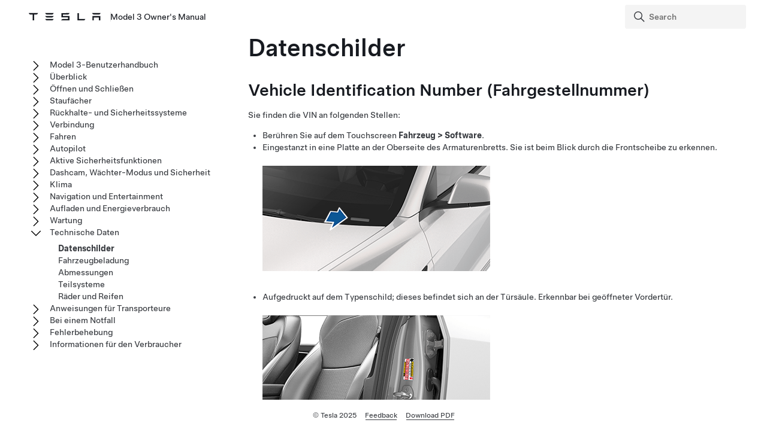

--- FILE ---
content_type: text/html; charset=utf-8
request_url: https://www.tesla.com/ownersmanual/model3/de_de/GUID-B27A666D-866B-4766-B690-CCD1B66E2134.html
body_size: 8817
content:
<!DOCTYPE html
  SYSTEM "about:legacy-compat">
<html lang="de-de"><head><meta http-equiv="Content-Type" content="text/html; charset=UTF-8"><meta charset="UTF-8"><meta name="viewport" content="width=device-width, initial-scale=1, shrink-to-fit=no"><meta name="copyright" content="(C) Copyright 2025"><meta name="DC.rights.owner" content="(C) Copyright 2025"><meta name="DC.type" content="concept"><meta name="DC.subject" content="Datenschilder, Fahrgestellnummer (VIN), VIN (Fahrgestellnummer)"><meta name="keywords" content="Datenschilder, Fahrgestellnummer (VIN), VIN (Fahrgestellnummer)"><meta name="DC.relation" scheme="URI" content="GUID-F617DA3E-11C1-4FBA-98A7-A9C3828E3536.html"><meta name="DC.format" content="HTML5"><meta name="DC.identifier" content="GUID-B27A666D-866B-4766-B690-CCD1B66E2134"><meta name="DC.language" content="de-DE">
<meta name="description" content="Hier finden Sie heraus, wo sich wichtige Datenschilder in Ihrem Fahrzeug befinden und welche Informationen sie liefern.">
<meta name="og:description" content="Hier finden Sie heraus, wo sich wichtige Datenschilder in Ihrem Fahrzeug befinden und welche Informationen sie liefern.">
<meta name="twitter:description" content="Hier finden Sie heraus, wo sich wichtige Datenschilder in Ihrem Fahrzeug befinden und welche Informationen sie liefern.">
<meta property="og:site_name" content="Tesla">
<meta property="og:type" content="website">
<meta property="og:image" content="https://www.tesla.com/sites/default/files/blog_images/tesla_announcement_social.jpg">
<meta property="og:image:url" content="https://www.tesla.com/sites/default/files/blog_images/tesla_announcement_social.jpg">
<meta property="og:image:secure_url" content="https://www.tesla.com/sites/default/files/blog_images/tesla_announcement_social.jpg">
<meta name="twitter:card" content="summary_large_image">
<meta name="twitter:creator" content="@tesla">
<meta name="twitter:url" content="https://www.tesla.com/sites/default/files/blog_images/tesla_announcement_social.jpg">
<link rel="icon" type="image/x-icon" href="https://www.tesla.com/themes/custom/tesla_frontend/assets/favicons/favicon.ico"><meta property="og:title" content="Model 3 Owner's Manual | Tesla">
<meta name="twitter:title" content="Model 3 Owner's Manual | Tesla">
<link rel="stylesheet" type="text/css" href="css/custom.css"><title>Datenschilder</title>  
  
  <script src="js/vendor/jquery-3.5.1.min.js"></script>
<!-- Commenting this section out, handled now in js.js -->
  <!--<script type="text/javascript">
    $( document ).ready(function() {
    $('.parent ul').hide();
    $('.active').parents('ul').show();
    $('.active').children('ul').show();
    $('.active').siblings('ul').show();
    //$('.active').children('svg.tds-icon').removeClass("tds-icon-chevron-180").addClass("tds-icon-chevron-0");
    //$('.active').children('use').attr("href", "./img/spritemap.svg#tds-icon-chevron-0");
    //$('.active').parents('li').children('.tds-icon').removeClass("tds-icon-chevron-180").addClass("tds-icon-chevron-0");
    //$('.active').parents('use').attr("href", "./img/spritemap.svg#tds-icon-chevron-0");
    
    $('.toggle').on('click', function (e) {
    console.log("how about this click??");
    e.stopPropagation(); // prevent links from toggling the nodes
    $(this).siblings('ul').slideToggle();
    
    //if($(this).find(".tds-icon").first().hasClass("tds-icon-chevron-180")) {
    //$(this).find(".tds-icon").first().addClass("tds-icon-chevron-0");
    //$(this).find(".tds-icon").first().removeClass("tds-icon-chevron-180");
    //$(this).find("use").first().attr("href", "./img/spritemap.svg#tds-icon-chevron-0");
    //} else {
    //$(this).find(".tds-icon").first().addClass("tds-icon-chevron-180");
    //$(this).find(".tds-icon").first().removeClass("tds-icon-chevron-0");
    //$(this).find("use").first().attr("href", "./img/spritemap.svg#tds-icon-chevron-180");
    //}
    
    });
    }); 
    
  </script>-->
   
<!--  <script src="js/vendor/jquery.magnific-popup.min.js" />
  <script type="text/javascript">
    $(document).ready(function() {
    $('.image-zoom').magnificPopup({type:'image'});
    });
  </script>-->
  
   <!-- TDS -->
  <!-- Universal Sans Display (Headings) -->
  <link rel="preload" type="font/woff2" crossorigin="true" href="https://digitalassets.tesla.com/tesla-design-system/raw/upload/static/fonts/universal-sans-2/web/display/Universal-Sans-Display-Medium.woff2" as="font">
  <link rel="preload" type="font/woff2" crossorigin="true" href="https://digitalassets.tesla.com/tesla-design-system/raw/upload/static/fonts/universal-sans-2/web/display/Universal-Sans-Display-Regular.woff2" as="font">
      
  <!-- Universal Sans Text (Body Copy) -->
  <link rel="preload" type="font/woff2" crossorigin="true" href="https://digitalassets.tesla.com/tesla-design-system/raw/upload/static/fonts/universal-sans-2/web/text/Universal-Sans-Text-Medium.woff2" as="font">
  <link rel="preload" type="font/woff2" crossorigin="true" href="https://digitalassets.tesla.com/tesla-design-system/raw/upload/static/fonts/universal-sans-2/web/text/Universal-Sans-Text-Regular.woff2" as="font">
  <link rel="preload" href="https://digitalassets.tesla.com/tesla-design-system/raw/upload/design-system/9.0.1/index.bundle.min.js" as="script">
  <link rel="preload" href="https://digitalassets.tesla.com/tesla-design-system/raw/upload/design-system/9.0.1/index.css" as="style">
  
  <!-- TDS Styles from CDN -->
  <link id="external-css" rel="stylesheet" type="text/css" href="https://digitalassets.tesla.com/tesla-design-system/raw/upload/design-system/9.0.1/index.css" media="all">
  <!-- TDS End -->

  <script defer src="js/vendor/fuse.js"></script>
  <script defer src="js/search.js"></script>
  <script defer src="js/js.js"></script>



<script type="text/javascript">
$(document).ready(function() {
var url = window.location.href; //get url
var titleText = $('.tds-site-app-title').text().trim().replace(/\s+/g, ' ');
var h1Text = $('article > h1').text().trim().replace(/\s+/g, ' '); //get h1 text
var email = $('.mailto').attr('href');
var body = 'Weblink: '+url+'%0D%0A%0D%0A Provide your feedback for the Owner\'s Manual content below. For general questions and support, see https://www.tesla.com/support.' + '%0D%0A%0D%0A';
var subject = 'Feedback for '+titleText+': '+h1Text;
var hrefTitle = 'Send your feedback to: '+email;
$('.mailto').attr('href',email+'?body='+body+'&subject='+subject);
$('.mailto').attr('title', hrefTitle);
});
</script>
</head><body class="site-body site-js-body tds-fullscreen-ios"><div class="tds-shell" id="GUID-B27A666D-866B-4766-B690-CCD1B66E2134"><div class="tds-shell-masthead tds-shell-masthead--is_sticky"><header id="tds-site-header" class="tds-site-header"><h1 class="tds-site-logo tds-align--start"><div class="tds-site-logo-link" aria-label="Tesla Logo"><svg xmlns="http://www.w3.org/2000/svg" class="tds-icon tds-icon-logo-wordmark"><use href="../../images/spritemap.svg#tds-icon-logo-wordmark"></use></svg></div><span class="tds-site-app-title tds-text--regular tds-text--h6">Model 3 Owner's Manual</span></h1></header><ol class="tds-site-nav-items tds-align--center tds--hideon-tablet-landscape-only tds--hideon-tablet-portrait-only tds--hideon-phone-only" id="button-nav"></ol><div class="tds-site-nav-items nav-items tds-align--end"><div class="tds-form-item tds-form-item--text search"><div class="tds-form-input tds-form-input--default"><div class="tds-form-input-leading"><svg xmlns="http://www.w3.org/2000/svg" class="tds-icon tds-icon-search" viewBox="0 0 24 24"><use href="../../images/spritemap.svg#tds-icon-search"></use></svg></div><input type="search" id="search" class="tds-form-input-search" aria-label="Search" placeholder="Search"><div class="tds-form-input-trailing tds-form-input-search-clear"><button class="tds-icon-btn tds-icon-btn--medium" id="clearButton"><svg xmlns="http://www.w3.org/2000/svg" class="tds-icon tds-icon--small tds-icon-close-small" viewBox="0 0 16 16"><use href="../../images/spritemap.svg#tds-icon-close-small"></use></svg></button></div></div></div></div><div id="search-wrap" class="tds-dropdown"><ul id="search-results" class="search-results tds-listbox"></ul></div></div><div class="tds-shell-content"><div class="tds-layout tds-layout-2col-static_sidebar--large tds-layout-main--right"><div class="tds-layout-item tds-layout-main"><main role="main" class="tds-shell-content" id="main-content"><article role="article" aria-labelledby="GUID-B27A666D-866B-4766-B690-CCD1B66E2134__GUID-EC6B62DA-DC4A-4C23-8053-E2B03167E564">
  <h1 class="title topictitle1" id="GUID-B27A666D-866B-4766-B690-CCD1B66E2134__GUID-EC6B62DA-DC4A-4C23-8053-E2B03167E564">Datenschilder</h1>
  
  <nav role="complementary" class="related-links"><div class="familylinks"><div class="parentlink p"><strong>Übergeordnetes Thema:</strong> <a class="tds-link xref" href="GUID-F617DA3E-11C1-4FBA-98A7-A9C3828E3536.html">Technische Daten</a></div></div></nav><article class="topic concept nested1" aria-labelledby="D1E19250__GUID-EC187AE6-6A1E-44F2-A888-5E3A612654F0" lang="de-DE" id="D1E19250">
    <h2 class="title topictitle2" id="D1E19250__GUID-EC187AE6-6A1E-44F2-A888-5E3A612654F0">Vehicle Identification Number (Fahrgestellnummer)</h2>
    <div class="body conbody">
      <p class="p">Sie finden die VIN an folgenden Stellen:</p>
      <ul class="ul tds-list tds-list--unordered" id="D1E19250__GUID-C96A1E00-F287-45C5-84A7-4D03898A76C9">
        <li class="li" id="D1E19250__GUID-9CF00996-F268-4DA8-8E22-049003DC73A3">Berühren Sie auf dem Touchscreen <span class="ph menucascade" id="D1E19250__GUID-2B07DDEE-7676-4F6A-89AD-8002D4F1E547"><span class="ph uicontrol" id="D1E19250__GUID-2648947A-FFB8-4178-BCC4-0F517286A00F">Fahrzeug</span><abbr> &gt; </abbr><span class="ph uicontrol" id="D1E19250__GUID-014E245D-EE3E-434E-8B2A-A2A57FF0F641">Software</span></span>.</li>
        <li class="li" id="D1E19250__GUID-44472C1C-11D5-445C-BF16-B67D6954345F">Eingestanzt in eine Platte an der Oberseite des Armaturenbretts. Sie ist beim Blick durch die Frontscheibe zu erkennen.<figure class="fig fignone" data-features="fasciaTypePoppyseed" data-products="model3 " id="D1E19250__GUID-2FCB09C3-87D2-4876-9FA0-9E7F1B7B1AED"><button data-tds-open-modal="img-modal"><img class="image" src="../../images/GUID-E8EB5634-488B-47DF-9E9E-F61D09FE8F30-online-en-US.png" alt="Pfeil, der auf die VIN-Platte an der Oberseite des Armaturenbretts zeigt."></button></figure></li>
        <li class="li" id="D1E19250__GUID-61AEDC14-D45E-4EFB-B7C8-F54E9C0DE3C7">
          <span class="ph" id="D1E19250__GUID-75732480-F698-4634-8022-2A5E4DAB206F">Aufgedruckt auf dem Typenschild; dieses befindet sich an der Türsäule. Erkennbar bei geöffneter Vordertür.</span>
          <figure class="fig fignone" data-features="fasciaTypePoppyseed" data-products="model3" id="D1E19250__GUID-E2BB65B9-34CF-4F50-AE66-E8CC0DD4FC93">
            <button data-tds-open-modal="img-modal"><img class="image" src="../../images/GUID-C306EEF3-4138-4C35-AC49-9F8CB89D110C-online-en-US.png"></button>
          </figure>
        </li>
        
        
        <li class="li" data-products="model3" id="D1E19250__GUID-8723B1E9-BB6D-4107-9771-E7D5C426B9A0">Fahrzeuge, die in der Gigafactory Shanghai hergestellt wurden: Die VIN ist in den Boden eingestanzt und wird sichtbar, wenn der rechte Vordersitz nach hinten bewegt und der Teppich angehoben wird.<figure class="fig fignone" id="D1E19250__GUID-2EC9A76F-C602-4629-A9DE-0506E650CE1C"><button data-tds-open-modal="img-modal"><img class="image" src="../../images/GUID-BC0A5F6A-E0D8-4DDC-9D01-C7572EECB072-online-en-US.png" alt="Lage der VIN unter dem Sitz."></button></figure></li>
      </ul>
    </div>
  </article>
</article></main></div><aside class="tds-layout-item tds-layout-aside"><div class="side-nav"><ul class="tds-list"><li class="parent tds-list-item" data-collapsed="true"><span class="toggle"><svg xmlns="http://www.w3.org/2000/svg" class="tds-icon tds-icon-chevron-180" viewBox="0 0 24 24"><use href="../../images/spritemap.svg#tds-icon-chevron-180"></use></svg></span><a href="index.html">  Model 3-Benutzerhandbuch</a><ul class="tds-list child"><li class="tds-list-item"><span class="no-toggle"></span><a href="GUID-59E1B254-DB74-4178-B727-CE12EA84A2F7.html">Verwendung dieses Benutzerhandbuchs</a></li></ul></li><li class="parent tds-list-item" data-collapsed="true"><span class="toggle"><svg xmlns="http://www.w3.org/2000/svg" class="tds-icon tds-icon-chevron-180" viewBox="0 0 24 24"><use href="../../images/spritemap.svg#tds-icon-chevron-180"></use></svg></span><a href="GUID-0CA2B0F0-F272-4AD3-B96F-06AA17B140EC.html">Überblick</a><ul class="tds-list child"><li class="tds-list-item"><span class="no-toggle"></span><a href="GUID-6C6C3944-9674-4E81-A0E8-94D60B6D87B9.html">Außenbereich</a></li><li class="tds-list-item"><span class="no-toggle"></span><a href="GUID-A5F2B9D0-E7C8-40F5-9642-58F3657B123E.html">Innenraum</a></li><li class="tds-list-item"><span class="no-toggle"></span><a href="GUID-518C51C1-E9AC-4A68-AE12-07F4FF8C881E.html">Touchscreen</a></li><li data-features="!fasciaTypeOriginal" data-products="model3 modely" class="tds-list-item"><span class="no-toggle"></span><a href="GUID-A1DF67DE-94B4-4859-98B4-B0A5D342FAB3.html">Elektronik im Innenraum</a></li><li data-products="model3 modely" class="tds-list-item"><span class="no-toggle"></span><a href="GUID-80B80D48-E3A9-4857-864B-F4CC9B56FD7E.html">Status</a></li><li class="tds-list-item"><span class="no-toggle"></span><a href="GUID-EA1715B0-A3A6-454E-995A-8AA2C3A32D44.html">Sprachbefehle</a></li><li class="tds-list-item"><span class="no-toggle"></span><a href="GUID-682FF4A7-D083-4C95-925A-5EE3752F4865.html">Kameras</a></li><li class="tds-list-item"><span class="no-toggle"></span><a href="GUID-AA58ED67-9C93-4EE6-8B19-9FDABE018787.html">Normale Betriebsgeräusche</a></li></ul></li><li class="parent tds-list-item" data-collapsed="true"><span class="toggle"><svg xmlns="http://www.w3.org/2000/svg" class="tds-icon tds-icon-chevron-180" viewBox="0 0 24 24"><use href="../../images/spritemap.svg#tds-icon-chevron-180"></use></svg></span><a href="GUID-8C936870-B3AE-46DE-B209-63434EBF7C1E.html">Öffnen und Schließen</a><ul class="tds-list child"><li class="tds-list-item"><span class="no-toggle"></span><a href="GUID-E004FAB7-1C71-448F-9492-CACF301304D2.html">Schlüssel</a></li><li class="tds-list-item"><span class="no-toggle"></span><a href="GUID-7A32EC01-A17E-42CC-A15B-2E0A39FD07AB.html">Türen</a></li><li class="tds-list-item"><span class="no-toggle"></span><a href="GUID-B4E78C91-BCD3-4713-90AA-F3E2406158CC.html">Fenster</a></li></ul></li><li class="parent tds-list-item" data-collapsed="true"><span class="toggle"><svg xmlns="http://www.w3.org/2000/svg" class="tds-icon tds-icon-chevron-180" viewBox="0 0 24 24"><use href="../../images/spritemap.svg#tds-icon-chevron-180"></use></svg></span><a href="GUID-E167C9C7-5774-430D-A37F-066B29F75C7B.html">Staufächer</a><ul class="tds-list child"><li class="tds-list-item"><span class="no-toggle"></span><a href="GUID-3667D28B-5B3B-49CE-A1C1-3D70AC60D9F6.html">Hinterer Kofferraum</a></li><li class="tds-list-item"><span class="no-toggle"></span><a href="GUID-356E0168-47E5-400F-AD83-4F1B86C7D991.html">Vorderer Kofferraum</a></li><li data-features="!fasciaTypeOriginal" data-products="model3 modely" class="tds-list-item"><span class="no-toggle"></span><a href="GUID-9132FB9A-EB20-4C5A-91B8-9FC754CB813D.html">Aufbewahrung im Innenraum</a></li></ul></li><li class="parent tds-list-item" data-collapsed="true"><span class="toggle"><svg xmlns="http://www.w3.org/2000/svg" class="tds-icon tds-icon-chevron-180" viewBox="0 0 24 24"><use href="../../images/spritemap.svg#tds-icon-chevron-180"></use></svg></span><a href="GUID-3D3D94D0-D88F-48B9-81C0-8ED5CE16CE56.html">Rückhalte- und Sicherheitssysteme</a><ul class="tds-list child"><li data-products="model3 modely models modelx" class="tds-list-item"><span class="no-toggle"></span><a href="GUID-64C3BD83-0089-41A2-B9DD-9CDC0212D6AE.html">Vorder- und Rücksitze </a></li><li class="tds-list-item"><span class="no-toggle"></span><a href="GUID-3319C55D-F148-4D9C-98A6-AD09BA7EED61.html">Sicherheitsgurte</a></li><li data-features="airbag_cutoff_switch" data-products="model3" class="tds-list-item"><span class="no-toggle"></span><a href="GUID-BD88652C-E641-4889-B7DF-6A4E32727388.html">Kindersitze</a></li><li data-products="model3" class="tds-list-item"><span class="no-toggle"></span><a href="GUID-0943510B-B8A7-4E0E-8998-62ACB9BD4D12.html">Airbags</a></li></ul></li><li class="parent tds-list-item" data-collapsed="true"><span class="toggle"><svg xmlns="http://www.w3.org/2000/svg" class="tds-icon tds-icon-chevron-180" viewBox="0 0 24 24"><use href="../../images/spritemap.svg#tds-icon-chevron-180"></use></svg></span><a href="GUID-74B23C74-1189-4EED-802A-5E42D69203B9.html">Verbindung</a><ul class="tds-list child"><li class="tds-list-item"><span class="no-toggle"></span><a href="GUID-F6E2CD5E-F226-4167-AC48-BD021D1FFDAB.html">Mobile App</a></li><li class="tds-list-item"><span class="no-toggle"></span><a href="GUID-1FE9620C-3D7F-4FD3-BBD9-28DD342AC150.html">WLAN</a></li><li class="tds-list-item"><span class="no-toggle"></span><a href="GUID-3D90EA76-8DE3-4808-B7E4-1979EF299F3A.html">Bluetooth</a></li><li class="tds-list-item"><span class="no-toggle"></span><a href="GUID-68582EA9-CBE5-4474-880E-3EF4992002DF.html">Telefon, Kalender und Webkonferenzen</a></li><li class="tds-list-item"><span class="no-toggle"></span><a href="GUID-48B8F8C3-E7E0-4F7F-ABB6-E04FE7527628.html">Smart Garage</a></li></ul></li><li class="parent tds-list-item" data-collapsed="true"><span class="toggle"><svg xmlns="http://www.w3.org/2000/svg" class="tds-icon tds-icon-chevron-180" viewBox="0 0 24 24"><use href="../../images/spritemap.svg#tds-icon-chevron-180"></use></svg></span><a href="GUID-538D748E-6DDF-4910-A898-C17E2B671A77.html">Fahren</a><ul class="tds-list child"><li data-features="!fasciaTypeOriginal" data-products="model3 modely" class="tds-list-item"><span class="no-toggle"></span><a href="GUID-87DD5C22-8D11-4E00-8A04-1D198116B859.html">Anlassen und Ausschalten</a></li><li class="tds-list-item"><span class="no-toggle"></span><a href="GUID-DEB259CC-ABAC-4BFC-8D10-B7B1BBCFCB1F.html">  Lenkrad  </a></li><li class="tds-list-item"><span class="no-toggle"></span><a href="GUID-3EFBA9D5-76B6-468D-BBD0-9090C0E05F22.html">Spiegel</a></li><li data-features="!fasciaTypeOriginal" data-products="model3 modely" class="tds-list-item"><span class="no-toggle"></span><a href="GUID-E9B387D7-AFEF-4AAF-8685-4FE71E09287D.html">Wechsel des Fahrmodus</a></li><li data-features="!fasciaTypeOriginal" data-products="model3 modely" class="tds-list-item"><span class="no-toggle"></span><a href="GUID-1C209641-AA23-47AC-B0D1-3FE3779CF222.html">Beleuchtung</a></li><li class="tds-list-item"><span class="no-toggle"></span><a href="GUID-A5C33F3D-E41D-4671-ADE5-C2FB73203323.html">Scheibenwischer und Waschanlage</a></li><li class="tds-list-item"><span class="no-toggle"></span><a href="GUID-3DFFB071-C0F6-474D-8A45-17BE1A006365.html">Bremsen und Anhalten</a></li><li data-features="parkassist" class="tds-list-item"><span class="no-toggle"></span><a href="GUID-005E1645-B0F5-49A0-9C59-44828B60D184.html">Einparkhilfe</a></li><li class="tds-list-item"><span class="no-toggle"></span><a href="GUID-4F680094-175E-44C3-8801-4965887055BE.html">Haltefunktion</a></li><li class="tds-list-item"><span class="no-toggle"></span><a href="GUID-CC0F27E7-FD78-448D-B739-209EBBEDF2C3.html">Traktionskontrolle</a></li><li data-products="model3 modely" class="tds-list-item"><span class="no-toggle"></span><a href="GUID-8EAFF5D8-7209-45ED-A7E0-508FFA60C530.html">Beschleunigungsmodi</a></li><li data-features="fasciaTypePoppyseed" data-products="model3" class="tds-list-item"><span class="no-toggle"></span><a href="GUID-E41C80C9-3132-4F4C-B4ED-4A3136488334.html">Aufhängung</a></li><li data-features="track_mode fasciaTypePoppyseed" data-products="model3" class="tds-list-item"><span class="no-toggle"></span><a href="GUID-92CA3DCA-EDA3-4243-861E-2C770F5506FD.html">Track-Modus</a></li><li class="tds-list-item"><span class="no-toggle"></span><a href="GUID-A2D0403E-3DAC-4695-A4E6-DC875F4DEDC3.html">Profile</a></li><li data-features="activehood !fasciaTypeOriginal" data-products="model3 modely" class="tds-list-item"><span class="no-toggle"></span><a href="GUID-FCD87BBA-BA45-4955-8E3A-2FEBBA7DE9FA.html">Aktive Haube</a></li><li class="tds-list-item"><span class="no-toggle"></span><a href="GUID-CAE4B2A1-3608-4A05-8E37-A9C948733FEF.html">Streckeninformationen</a></li><li class="tds-list-item"><span class="no-toggle"></span><a href="GUID-3598EF55-6B1D-462B-88D8-704DB0896DD1.html">Rückwärtsgerichtete Kamera(s)</a></li><li data-features="pedestrian_warning" class="tds-list-item"><span class="no-toggle"></span><a href="GUID-5D8F5B42-90F9-4ED7-9B36-A54BFED1030C.html">Fußgängerwarnsystem</a></li><li data-features="tow_package fasciaTypePoppyseed" data-products="model3" class="tds-list-item"><span class="no-toggle"></span><a href="GUID-BD9A38D5-4410-45A3-8337-BDF7342750F3.html">Ziehen eines Anhängers und Zubehör dafür</a></li></ul></li><li data-features="anydas" class="parent tds-list-item" data-collapsed="true"><span class="toggle"><svg xmlns="http://www.w3.org/2000/svg" class="tds-icon tds-icon-chevron-180" viewBox="0 0 24 24"><use href="../../images/spritemap.svg#tds-icon-chevron-180"></use></svg></span><a href="GUID-32E9F9FD-0014-4EB4-8D96-A8BE99DBE1A2.html">  Autopilot  </a><ul class="tds-list child"><li data-features="tacc anydas" class="tds-list-item"><span class="no-toggle"></span><a href="GUID-101D1BF5-52D2-469A-A57D-E7230BBEE94B.html">Info   Autopilot  </a></li><li data-features="tacc anydas" class="tds-list-item"><span class="no-toggle"></span><a href="GUID-20F2262F-CDF6-408E-A752-2AD9B0CC2FD6.html">    Autopilot   Funktionen</a></li><li data-features="stop_control anydas" class="tds-list-item"><span class="no-toggle"></span><a href="GUID-A701F7DC-875C-4491-BC84-605A77EA152C.html">  Ampel- und Stoppschildassistent  </a></li><li data-features="tesla_autopark_3 anydas" class="tds-list-item"><span class="no-toggle"></span><a href="GUID-0C763E08-D0B8-4404-8180-1054F635C08C.html">    Autoparken    </a></li><li data-features="actually_smart_summon anydas" class="tds-list-item"><span class="no-toggle"></span><a href="GUID-7D207174-88CD-4795-8265-9162A72AA578.html">  Herbeirufen  </a></li><li data-features="tacc anydas" class="tds-list-item"><span class="no-toggle"></span><a href="GUID-E5FF5E84-6AAC-43E6-B7ED-EC1E9AEB17B7.html">Beschränkungen und Warnungen</a></li></ul></li><li data-features="anydas" class="parent tds-list-item" data-collapsed="true"><span class="toggle"><svg xmlns="http://www.w3.org/2000/svg" class="tds-icon tds-icon-chevron-180" viewBox="0 0 24 24"><use href="../../images/spritemap.svg#tds-icon-chevron-180"></use></svg></span><a href="GUID-0D9B548B-D1A4-494B-8C5F-C4360304D99F.html">Aktive Sicherheitsfunktionen</a><ul class="tds-list child"><li data-features="anydas anydas" class="tds-list-item"><span class="no-toggle"></span><a href="GUID-ADA05DFF-963D-477D-9A51-FA8C8F6429F1.html">Spurassistent</a></li><li data-features="anydas anydas" class="tds-list-item"><span class="no-toggle"></span><a href="GUID-8EA7EF10-7D27-42AC-A31A-96BCE5BC0A85.html">Kollisionsvermeidungsassistent</a></li><li data-features="regulatory_isa anydas" class="tds-list-item"><span class="no-toggle"></span><a href="GUID-C2FBB4F9-EDC1-4E18-AEE4-D1BCC23B01A3.html">Intelligenter Geschwindigkeitsassistent</a></li><li data-features="das2orhigher anydas" class="tds-list-item"><span class="no-toggle"></span><a href="GUID-EDAD116F-3C73-40FA-A861-68112FF7961F.html">Kabinenkamera</a></li><li data-features="!fasciaTypeOriginal anydas" data-products="model3 modely" class="tds-list-item"><span class="no-toggle"></span><a href="GUID-4ED40B33-6E34-4E58-B8C3-9D0810DB87D6.html">Innenraumradar</a></li><li data-features="clad anydas" class="tds-list-item"><span class="no-toggle"></span><a href="GUID-61E5B0E4-3595-4D66-AA4A-188F3ED6DD49.html">Erkennung von Kindern im Fahrzeug</a></li><li data-features="ddaw anydas" class="tds-list-item"><span class="no-toggle"></span><a href="GUID-65BF21B8-50C5-4FA5-86A4-DA363DCD0484.html">Warnungen bei Müdigkeit des Fahrers</a></li></ul></li><li class="parent tds-list-item" data-collapsed="true"><span class="toggle"><svg xmlns="http://www.w3.org/2000/svg" class="tds-icon tds-icon-chevron-180" viewBox="0 0 24 24"><use href="../../images/spritemap.svg#tds-icon-chevron-180"></use></svg></span><a href="GUID-49096E34-97D2-4182-9414-2F7F4E88EE79.html">Dashcam, Wächter-Modus und Sicherheit</a><ul class="tds-list child"><li class="tds-list-item"><span class="no-toggle"></span><a href="GUID-94B0E05E-F642-4C8E-8FED-E5EB45FA27DA.html">Sicherheitseinstellungen</a></li><li data-features="das2orhigher" class="tds-list-item"><span class="no-toggle"></span><a href="GUID-3BCC07CE-5EA2-4F40-99D1-27690898FF3C.html">Dashcam</a></li><li data-features="sentry_mode" class="tds-list-item"><span class="no-toggle"></span><a href="GUID-56703182-8191-4DAE-AF07-2FDC0EB64663.html">Wächter-Modus</a></li><li data-features="das2orhigher" class="tds-list-item"><span class="no-toggle"></span><a href="GUID-F311BBCA-2532-4D04-B88C-DBA784ADEE21.html">Anforderungen an das USB-Laufwerk zum Aufzeichnen von Videos</a></li></ul></li><li class="parent tds-list-item" data-collapsed="true"><span class="toggle"><svg xmlns="http://www.w3.org/2000/svg" class="tds-icon tds-icon-chevron-180" viewBox="0 0 24 24"><use href="../../images/spritemap.svg#tds-icon-chevron-180"></use></svg></span><a href="GUID-6E3E7A58-8A2F-4648-BEDD-90CD1BB94FD4.html">Klima</a><ul class="tds-list child"><li class="tds-list-item"><span class="no-toggle"></span><a href="GUID-4F3599A1-20D9-4A49-B4A0-5261F957C096.html">Bedienen der Klimaregelung</a></li><li data-features="!fasciaTypeOriginal" data-products="model3 modely" class="tds-list-item"><span class="no-toggle"></span><a href="GUID-CED714A6-5EED-4CDC-86B9-39131F5D2FA6.html">Einstellen der vorderen und der hinteren Belüftungsdüsen</a></li><li class="tds-list-item"><span class="no-toggle"></span><a href="GUID-F907200E-A619-4A95-A0CF-94E0D03BEBEF.html">Empfohlenes Verhalten bei kaltem Wetter</a></li><li class="tds-list-item"><span class="no-toggle"></span><a href="GUID-6F5B7B3F-F020-471D-9D46-D1F990A6237A.html">Empfehlungen bei heißem Wetter</a></li></ul></li><li class="parent tds-list-item" data-collapsed="true"><span class="toggle"><svg xmlns="http://www.w3.org/2000/svg" class="tds-icon tds-icon-chevron-180" viewBox="0 0 24 24"><use href="../../images/spritemap.svg#tds-icon-chevron-180"></use></svg></span><a href="GUID-02F089F4-6818-4EFB-9AF1-0DA2187C5FF0.html">Navigation und Entertainment</a><ul class="tds-list child"><li class="tds-list-item"><span class="no-toggle"></span><a href="GUID-01F1A582-99D1-4933-B5FB-B2F0203FFE6F.html">Karten und Navigation</a></li><li class="tds-list-item"><span class="no-toggle"></span><a href="GUID-7A85FB6B-9DF6-4C55-A2F9-793207E48E9D.html">Media</a></li><li class="tds-list-item"><span class="no-toggle"></span><a href="GUID-79A49D40-A028-435B-A7F6-8E48846AB9E9.html">Kino, Arcade und Spielkiste</a></li></ul></li><li class="parent tds-list-item" data-collapsed="true"><span class="toggle"><svg xmlns="http://www.w3.org/2000/svg" class="tds-icon tds-icon-chevron-180" viewBox="0 0 24 24"><use href="../../images/spritemap.svg#tds-icon-chevron-180"></use></svg></span><a href="GUID-2703FAF6-4481-4249-95AD-F12E2677DCA8.html">Aufladen und Energieverbrauch</a><ul class="tds-list child"><li class="tds-list-item"><span class="no-toggle"></span><a href="GUID-8FA15856-1720-440F-838B-ACFBA8D7D608.html">Elektrische Komponenten des Fahrzeugs</a></li><li class="tds-list-item"><span class="no-toggle"></span><a href="GUID-7FE78D73-0A17-47C4-B21B-54F641FFAEF4.html">Informationen zur Hochspannungsbatterie</a></li><li class="tds-list-item"><span class="no-toggle"></span><a href="GUID-BEE08D47-0CE0-4BDD-83F2-9854FB3D578F.html">Anweisungen zum Laden</a></li><li class="tds-list-item"><span class="no-toggle"></span><a href="GUID-76995CEC-6402-4BFF-99FA-CEFA36E64A19.html">Geplantes Vorklimatisieren und Laden</a></li><li class="tds-list-item"><span class="no-toggle"></span><a href="GUID-4AC32116-979A-4146-A935-F41F8551AFE6.html">Maximale Reichweite erreichen</a></li><li data-products="model3 modely models modelx" class="tds-list-item"><span class="no-toggle"></span><a href="GUID-B9807218-7291-4F68-9AFF-7C525CF498F3.html">Zustand der Hochvoltbatterie</a></li></ul></li><li class="parent tds-list-item" data-collapsed="true"><span class="toggle"><svg xmlns="http://www.w3.org/2000/svg" class="tds-icon tds-icon-chevron-180" viewBox="0 0 24 24"><use href="../../images/spritemap.svg#tds-icon-chevron-180"></use></svg></span><a href="GUID-0BC2933E-424A-42B1-932E-E07BB77DA5D6.html">Wartung</a><ul class="tds-list child"><li class="tds-list-item"><span class="no-toggle"></span><a href="GUID-A5A60CB3-7659-4B08-B2FD-AFD12C2D6EE1.html">Software-Updates</a></li><li class="tds-list-item"><span class="no-toggle"></span><a href="GUID-E95DAAD9-646E-4249-9930-B109ED7B1D91.html">Wartungsintervalle</a></li><li class="tds-list-item"><span class="no-toggle"></span><a href="GUID-94F63B13-EA2C-45D9-83AB-5DCA6295D587.html">Reifenpflege und -wartung</a></li><li class="tds-list-item"><span class="no-toggle"></span><a href="GUID-65384C1F-86F2-44E8-A8BC-8A12E7E00A40.html">Reinigung</a></li><li class="tds-list-item"><span class="no-toggle"></span><a href="GUID-197C481B-B4D4-4973-9772-2AF488442CE1.html">Windschutzscheiben-Wischerblätter, Düsen und Flüssigkeit</a></li><li class="tds-list-item"><span class="no-toggle"></span><a href="GUID-9E6DD5CB-40BA-4A29-B20D-457303555037.html">Aufbocken und Anheben</a></li><li class="tds-list-item"><span class="no-toggle"></span><a href="GUID-ECA7C07B-7944-496B-8FC5-12762BF061F1.html">Teile und Zubehör</a></li><li class="tds-list-item"><span class="no-toggle"></span><a href="GUID-3A420F3F-D897-4A26-BFEE-B13742D06865.html">Satz für provisorische Reifenreparatur</a></li><li class="tds-list-item"><span class="no-toggle"></span><a href="GUID-57377B7B-867B-48C3-BF30-9E2C082AFAAF.html">Selbstständige Wartung</a></li></ul></li><li class="parent tds-list-item" data-collapsed="false"><span class="toggle"><svg xmlns="http://www.w3.org/2000/svg" class="tds-icon tds-icon-chevron-180" viewBox="0 0 24 24"><use href="../../images/spritemap.svg#tds-icon-chevron-180"></use></svg></span><a href="GUID-F617DA3E-11C1-4FBA-98A7-A9C3828E3536.html">Technische Daten</a><ul class="tds-list child"><li data-products="model3 modely" class="tds-list-item"><span class="no-toggle"></span><a class="active" href="GUID-B27A666D-866B-4766-B690-CCD1B66E2134.html">Datenschilder</a></li><li class="tds-list-item"><span class="no-toggle"></span><a href="GUID-877ACE2D-B62F-4596-A6AD-A74F7905741C.html">Fahrzeugbeladung</a></li><li data-products="model3" class="tds-list-item"><span class="no-toggle"></span><a href="GUID-56562137-FC31-4110-A13C-9A9FC6657BF0.html">Abmessungen </a></li><li class="tds-list-item"><span class="no-toggle"></span><a href="GUID-E414862C-CFA1-4A0B-9548-BE21C32CAA58.html">Teilsysteme</a></li><li class="tds-list-item"><span class="no-toggle"></span><a href="GUID-FDDB10EF-FFA9-46EB-B8CC-03614AE92B6B.html">Räder und Reifen</a></li></ul></li><li class="parent tds-list-item" data-collapsed="true"><span class="toggle"><svg xmlns="http://www.w3.org/2000/svg" class="tds-icon tds-icon-chevron-180" viewBox="0 0 24 24"><use href="../../images/spritemap.svg#tds-icon-chevron-180"></use></svg></span><a href="GUID-FC34B07D-CC70-4310-8A1F-8E7BAA00C760.html">Anweisungen für Transporteure</a><ul class="tds-list child"><li data-products="model3 modely" class="tds-list-item"><span class="no-toggle"></span><a href="GUID-FA9E3DC9-805C-45BD-A64D-C4B3F491B8C0.html">Anweisungen für Transporteure</a></li></ul></li><li class="parent tds-list-item" data-collapsed="true"><span class="toggle"><svg xmlns="http://www.w3.org/2000/svg" class="tds-icon tds-icon-chevron-180" viewBox="0 0 24 24"><use href="../../images/spritemap.svg#tds-icon-chevron-180"></use></svg></span><a href="GUID-0BBFFA3D-A0F1-47B1-A0C7-7D49DE278520.html">Bei einem Notfall</a><ul class="tds-list child"><li class="tds-list-item"><span class="no-toggle"></span><a href="GUID-9914F959-69CC-4835-ADA2-0970F108FE20.html">Den Tesla Pannendienst rufen</a></li><li class="tds-list-item"><span class="no-toggle"></span><a href="GUID-8333FCE9-A70A-4470-8EBB-867423A1B5DC.html">Notruf</a></li><li class="tds-list-item"><span class="no-toggle"></span><a href="GUID-CB07D968-612A-4FAB-977D-CD01C69464D0.html">Batterie leer</a></li><li class="tds-list-item"><span class="no-toggle"></span><a href="GUID-34181E3A-B4A7-4658-906A-38C6647B5664.html">Öffnen der Haube, wenn die Stromversorgung nicht aktiv ist</a></li><li class="tds-list-item"><span class="no-toggle"></span><a href="GUID-3567D5F4-A5F4-4323-8BE0-023D5438FFC6.html">Starthilfe</a></li><li data-features="!fasciaTypeOriginal" data-products="model3 modely" class="tds-list-item"><span class="no-toggle"></span><a href="GUID-A7A60DC7-E476-4A86-9C9C-10F4A276AB8B.html">Öffnen der Türen ohne Strom</a></li><li class="tds-list-item"><span class="no-toggle"></span><a href="GUID-5D2AF796-2052-4A24-9327-E3C0E2DB9B19.html">Ratschläge bei überschwemmten Fahrzeugen</a></li></ul></li><li class="parent tds-list-item" data-collapsed="true"><span class="toggle"><svg xmlns="http://www.w3.org/2000/svg" class="tds-icon tds-icon-chevron-180" viewBox="0 0 24 24"><use href="../../images/spritemap.svg#tds-icon-chevron-180"></use></svg></span><a href="GUID-FB1FFC17-06CC-4D83-9800-EEC1092F951C.html">Fehlerbehebung</a><ul class="tds-list child"><li class="tds-list-item"><span class="no-toggle"></span><a href="GUID-9A3F0F72-71F4-433D-B68B-0A472A9359DF.html">Fehlerbehebung</a></li></ul></li><li class="parent tds-list-item" data-collapsed="true"><span class="toggle"><svg xmlns="http://www.w3.org/2000/svg" class="tds-icon tds-icon-chevron-180" viewBox="0 0 24 24"><use href="../../images/spritemap.svg#tds-icon-chevron-180"></use></svg></span><a href="GUID-5C19C1A7-6F77-46A2-8D5C-0AFA6D9C93AE.html">Informationen für den Verbraucher</a><ul class="tds-list child"><li class="tds-list-item"><span class="no-toggle"></span><a href="GUID-AD66E57E-0BA2-4567-BD90-7267A34CB7BB.html">Über dieses Benutzerhandbuch</a></li><li class="tds-list-item"><span class="no-toggle"></span><a href="GUID-BE6A1B03-C214-4E2D-A847-63B0F895478A.html">Erklärung zur Verfügbarkeit von Funktionen</a></li><li class="tds-list-item"><span class="no-toggle"></span><a href="GUID-2E8E5E0B-DAA8-40B8-9804-45F5960538DF.html">Haftungsausschluss</a></li><li class="tds-list-item"><span class="no-toggle"></span><a href="GUID-85DDA8E1-596D-4980-9C17-C4F4E0FAA280.html">Melden von Sicherheitsproblemen</a></li><li class="tds-list-item"><span class="no-toggle"></span><a href="GUID-F561C667-5BF1-4779-9C06-17F33C14E95A.html">Verwalten der Fahrzeugeigentümerschaft</a></li><li data-features="fasciaTypePoppyseed" data-products="model3" class="tds-list-item"><span class="no-toggle"></span><a href="GUID-A884F312-E99F-47CF-9699-253D501A198D.html">Konformität mit Zertifizierungen</a></li></ul></li></ul></div></aside></div></div><footer id="footer" class="tds-shell-footer tds-site-footer tds-shell-footer--is_sticky"><nav class="tds-footer-nav"><ul class="tds-list tds-list--horizontal"><li class="tds-list-item">© Tesla <span id="copyright-year">2025</span></li><li class="tds-list-item"><a class="tds-link mailto" href="mailto:ownersmanualfeedback@tesla.com"><span>Feedback</span></a></li><li class="tds-list-item"><a class="tds-link" href="./Owners_Manual.pdf"><span>Download PDF</span></a></li></ul></nav></footer><dialog id="img-modal" class="tds-modal"><div class="tds-modal-header"><button type="button" class="tds-modal-close" aria-label="Close Modal" data-tds-close-modal="img-modal"><svg xmlns="http://www.w3.org/2000/svg" class="tds-icon tds-icon-close tds-modal-close-icon"><use href="../../images/spritemap.svg#tds-icon-close"></use></svg></button></div><section class="tds-modal-content img-modal-content"></section></dialog><div class="tds-modal-backdrop" data-tds-close-modal="img-modal"></div><div id="i18n-holder" hidden data-procedure-update-banner="This procedure has been updated since your last visit!" data-dismiss="Dismiss"></div><script type="module" defer="">
            import { handleFocusIndication, initDropdownInputs, initSearchInputs, initFormInputs, initTooltips, initModals } from 'https://digitalassets.tesla.com/tesla-design-system/raw/upload/design-system/9.0.1/index.bundle.min.js';
            
            handleFocusIndication();
            initDropdownInputs();
            
            // Generic form input click interactions
            initFormInputs();
            
            // Special interactivity handling for search inputs
            initSearchInputs();
            
            // Init the modals
            initModals();
            
            // Init tooltips
            initTooltips();
            
        </script><script src="https://www.googletagmanager.com/gtag/js?id=UA-9152935-65" async=""></script><script>
                window.dataLayer = window.dataLayer || [];
                function gtag(){dataLayer.push(arguments);}
                gtag('js', new Date());
                
                gtag('config', 'UA-9152935-65');
            </script><script type="text/javascript">
            window.onload = document.querySelectorAll('video').forEach(vid => vid.pause());
            window.onload = document.querySelectorAll('audio').forEach(audio => audio.pause());
        </script></div><script type="text/javascript"  src="/VnofpC/p/n/Bf-1AZPXZPcb/iaOGfrw19cuYrhw7/dzojDwE/O0AtC/10EFBYB"></script><link rel="stylesheet" type="text/css"  href="/VnofpC/p/n/Bf-1AZPXZPcb/NDOG/CkEIDwE/TRo9Y/zomdg9Z"><script  src="/VnofpC/p/n/Bf-1AZPXZPcb/iaOG/CkEIDwE/WGUtU/UwNQVMp" async defer></script><div id="sec-overlay" style="display:none;"><div id="sec-container"></div></div></body></html>

--- FILE ---
content_type: application/javascript
request_url: https://www.tesla.com/VnofpC/p/n/Bf-1AZPXZPcb/iaOGfrw19cuYrhw7/dzojDwE/O0AtC/10EFBYB
body_size: 176715
content:
(function(){if(typeof Array.prototype.entries!=='function'){Object.defineProperty(Array.prototype,'entries',{value:function(){var index=0;const array=this;return {next:function(){if(index<array.length){return {value:[index,array[index++]],done:false};}else{return {done:true};}},[Symbol.iterator]:function(){return this;}};},writable:true,configurable:true});}}());(function(){YU();WqY();WLY();var w6=function(){Mc=["(.6","2MVM\f","\x00R","\t7JW\tA","1<MF\b",". 7\r","\b\b08Z]","EC","\f\b]\x3fI>","pK45\\","\t1jv","2\'","\b53\b,6\x40","E],79-\b0B[LH>","nZS","G","8(MQS)*1.\n;0\t6ZS<\nJJ","*","z:qS\x07BG.4GB^&\x00=\x07","\x40,!=","QE(3","C)/Z","C\bN","DQ\t\x00\'*#*/-OF\n","]L\f7","E# u","W]","<%\\aL$$*8.-KA","*mSVu+0G\x40L\r*(\x3f\r","\"7","T)A[\bVFE:2[W","","Ft\"8 s+m","[(s","\n\n\fMg\x3f2MAK","C)%[Z","AM52/EWL\b\x00&&\n0\x00","#ZWY\f\x00/*\x00;\b","\x40","AM,7","\rS/!","\'MFy7*-*","AC.4A\\_","qB\x07PK(","\b9$)","*\x00-","/KD","nF\x004VH!O","TT","(3#\b*\b7","6&<a1\x40jnPT$4#Ku`!N02Vk0pH","(71.","+A_\n(N","",");:K}\bJ\bG2/FwN\x071","\bIO","\x074)FF]\b\r*4!","$\b(","R:","BVA\tM\nZjl","+./OF\n3OH","X90L\f",",&!","","\x006*;-A\x40)G\bO5","\t\b=AEG AO{DSAe#9L7v\t\fIEW)FY6\x00\'1.\'","6%k\\L","\x00S","ZL6y","Aj8","Z/","AS","K\x00#7\b\'","RJ>","8","IP","(,AQ]","  0-","JV]","[BY","_K\f\x006*-2\b\b MZ\t\nA","H\"*!)\x3f","<\x00","HU5FQL+0","S9%ZqW\x071","*[^)\fI","0;\f=\n0<\x40","n","\x40\n\x00K","_:2","F\b","\x3f,","JW\b\x40","&/&\b0%","EC",")","!,\b0","<Z{\x00","KG\b4G\x40Y\f","*9\x07:7","H1&","\tG#G4X]Y\t\x07#\"x[.\x07b_\f{,T6)[W","$W\bI2Z]J;1&=++-G]$\fH","7","FSN$7 ","4 hU","|","\"9$7\'\x3f;\t5Z","D","0;7,+AJ!Kc)/ZA","-\fR6+0DWLZ9)6(\x407","Mr6%GGLK(&7&;","0;\f,(*","8!FQ]\b\'/*","45KZ]\t","P2,[\\",")&l4n","GGl\v c+Q0\x40","rSoccGX[\'uqn4o\bV-[","^\\","YA","Q24IPT",")=","&\n\b","B\b\tQR","GI2%","\x40\tMC\'7!QEJ-7",".\x00*Kt\b\fP","V","$\x3f","=OF","P*7","\t;Ee7#]^Y\f!","WH3%[[K) &,\x001","\fb\tJ\r%ZAQ\x07","6L[K","B(0DSA","97ZW","gau0 ","{wwL,p\";7V6.{e|-N;,o}ChZ1\"Y;/8nG]WTmA"," :\x3f;","","-","!3+","S\\","b!;\x3fF\\\x3fO[\t\\r>`[FJ\x07\"c;~yK\\\f\b\tA4.\\SQe \'\f,\x00-K\x40GQ\bU\x3f%\b]^Z-&o!\x3f7C\b","GO0","J_3VR7%~ST","\x3f(>p","\r\fJU","H","3\\\x40]\'+;","0HF","C","N","24w","RD:4M","V\n2&!W","\x07-"];};var Wk=function Sc(z6,Gn){'use strict';var PB=Sc;switch(z6){case VC:{return this;}break;case RC:{var Gd=Gn[Zh];var b0=Gn[Gq];var UI=Gn[mY];return Gd[b0]=UI;}break;case g1:{var jb=Gn[Zh];Fs.push(CB);var QH=ZD[w0(typeof sb()[z0(Bj)],Hf([],[][[]]))?sb()[z0(BI)].call(null,rc,JJ,Qk):sb()[z0(bb)].call(null,mA([]),gA,n4)](jb);var gn=[];for(var J0 in QH)gn[ZH()[d6(fd)].call(null,hH,nA,O0)](J0);gn[ff()[Yj(vA)](m0,lk,Rb,Md,l4,nd)]();var fP;return fP=function g0(){Fs.push(CA);for(;gn[Vs()[zH(OA)](Qk,kk,A0,Bb)];){var vj=gn[nt()[WJ(jd)](QJ,Yd,tb,TI)]();if(Jt(vj,QH)){var kn;return g0[Vs()[zH(CA)].apply(null,[zd,UJ,kj,EJ])]=vj,g0[w0(typeof Mn()[At(hH)],Hf([],[][[]]))?Mn()[At(wJ)](pH,mA(mA([])),Qt):Mn()[At(nd)].call(null,vt,sJ,Cj)]=mA(zJ),Fs.pop(),kn=g0,kn;}}g0[Mn()[At(wJ)].apply(null,[pH,hH,Qt])]=mA(SJ[fd]);var nc;return Fs.pop(),nc=g0,nc;},Fs.pop(),fP;}break;case NU:{return this;}break;case jU:{var gf=Gn[Zh];var G0=Gn[Gq];var ks=Gn[mY];Fs.push(tb);gf[G0]=ks[Vs()[zH(CA)](F6,fI,MB,EJ)];Fs.pop();}break;case QN:{Fs.push(mj);var Bd;return Bd=Mn()[At(MA)].call(null,wP,mA(OA),x8),Fs.pop(),Bd;}break;case Gw:{var UP=Gn[Zh];return typeof UP;}break;case QR:{return this;}break;case tC:{var ht=Gn[Zh];var FJ=Gn[Gq];var Mj=Gn[mY];Fs.push(FP);try{var XP=Fs.length;var lq=mA(Gq);var Tj;return Tj=SA(Iq,[Fc()[zt(wJ)](Sn,mA([]),Wt,gc),w0(typeof ZH()[d6(PP)],'undefined')?ZH()[d6(Gj)].call(null,Ad,Rq,zJ):ZH()[d6(jd)](Dc,AH,gk),Fc()[zt(Wf)](fN,Yd,Lc,dH),ht.call(FJ,Mj)]),Fs.pop(),Tj;}catch(xb){Fs.splice(qb(XP,zJ),Infinity,FP);var B6;return B6=SA(Iq,[Fc()[zt(wJ)](Sn,kk,Wt,xs),Fc()[zt(RI)](L1,cf,db,Rb),Fc()[zt(Wf)](fN,QJ,Lc,tb),xb]),Fs.pop(),B6;}Fs.pop();}break;case wg:{var Hb=Gn[Zh];Fs.push(CP);var b4;return b4=Hb&&YB(nb()[Tb(tb)](xs,mB,CA,UA,Zs),typeof ZD[sb()[z0(pP)](MA,Dd,UU)])&&gJ(Hb[Mn()[At(tb)](Lb,fd,b9)],ZD[sb()[z0(pP)].apply(null,[mA(OA),Dd,UU])])&&w0(Hb,ZD[sb()[z0(pP)].call(null,mA({}),Dd,UU)][gJ(typeof sb()[z0(ZP)],Hf('',[][[]]))?sb()[z0(bb)].call(null,jn,C0,O6):sb()[z0(Pn)].call(null,GB,vA,Qh)])?gJ(typeof Mn()[At(pj)],Hf('',[][[]]))?Mn()[At(nd)].apply(null,[J6,wP,Jd]):Mn()[At(HP)].call(null,ZP,CA,rY):typeof Hb,Fs.pop(),b4;}break;case q:{var PA=Gn[Zh];var ct;Fs.push(cA);return ct=SA(Iq,[gJ(typeof nb()[Tb(CB)],Hf([],[][[]]))?nb()[Tb(Pn)].apply(null,[P6,TH,pH,Ub,S4]):nb()[Tb(xs)](nd,I6,OA,Yt,Us),PA]),Fs.pop(),ct;}break;case p8:{Fs.push(Xs);this[Mn()[At(wJ)](pH,wP,Kg)]=mA(OA);var xd=this[sb()[z0(Zc)](cf,dc,f6)][OA][Vs()[zH(kk)](F8,kk,mA(mA(zJ)),gk)];if(gJ(Fc()[zt(RI)].call(null,QE,Fj,db,mA(OA)),xd[Fc()[zt(wJ)](Vh,m0,Wt,mA(mA(OA)))]))throw xd[Fc()[zt(Wf)].call(null,nU,Un,Lc,mA(mA([])))];var v4;return v4=this[ZH()[d6(cI)](Dt,RS,mA(mA(zJ)))],Fs.pop(),v4;}break;}};var DZ=function(){return Gf.apply(this,[HY,arguments]);};var N7=function(){return Gf.apply(this,[NU,arguments]);};function WLY(){l9=mY+cS*g1+mY*g1*g1+g1*g1*g1,k4=Gq+g1+QR*g1*g1+g1*g1*g1,jB=qR+tC*g1+VC*g1*g1+g1*g1*g1,Hk=Zh+mY*g1+cS*g1*g1+g1*g1*g1,fY=VC+Zh*g1+qR*g1*g1,dv=qR+Zh*g1+qR*g1*g1,tE=p8+p8*g1+cS*g1*g1,gD=mY+p8*g1+cS*g1*g1,ng=Gq+p8*g1+tC*g1*g1+g1*g1*g1,tJ=Gq+VC*g1+QR*g1*g1+g1*g1*g1,Ak=QR+VC*g1+g1*g1+g1*g1*g1,bH=tC+Zh*g1+g1*g1+g1*g1*g1,rI=tC+cS*g1+qR*g1*g1+g1*g1*g1,vD=mY+mY*g1+qR*g1*g1+g1*g1*g1,DR=mY+QR*g1+mY*g1*g1+g1*g1*g1,UH=Zh+Zh*g1+cS*g1*g1+g1*g1*g1,IA=mY+p8*g1+tC*g1*g1+g1*g1*g1,ld=qR+QR*g1+VC*g1*g1+g1*g1*g1,Ej=cS+VC*g1+cS*g1*g1+g1*g1*g1,CN=pY+Zh*g1+g1*g1+g1*g1*g1,k6=tC+Zh*g1+cS*g1*g1+g1*g1*g1,fv=VC+Zh*g1+g1*g1,Bt=pY+Zh*g1+Zh*g1*g1+g1*g1*g1,Oc=VC+qR*g1+tC*g1*g1+g1*g1*g1,Y1=pY+p8*g1+QR*g1*g1,l8=VC+tC*g1,E1=cS+pY*g1+g1*g1,R9=VC+pY*g1+tC*g1*g1,G4=pY+mY*g1+cS*g1*g1+g1*g1*g1,h9=qR+mY*g1+qR*g1*g1,Cd=pY+p8*g1+mY*g1*g1+g1*g1*g1,zA=QR+g1+p8*g1*g1+g1*g1*g1,Rw=qR+p8*g1+Zh*g1*g1+g1*g1*g1,L8=mY+qR*g1,fJ=pY+VC*g1+cS*g1*g1+g1*g1*g1,cC=pY+tC*g1,Qg=cS+QR*g1+tC*g1*g1,n6=qR+QR*g1+cS*g1*g1+g1*g1*g1,Yc=cS+pY*g1+p8*g1*g1+g1*g1*g1,BP=p8+tC*g1+Zh*g1*g1+g1*g1*g1,qE=mY+mY*g1+cS*g1*g1+g1*g1*g1,pI=mY+VC*g1+g1*g1+g1*g1*g1,SS=Gq+cS*g1+g1*g1+g1*g1*g1,N=cS+pY*g1+tC*g1*g1,cs=Zh+tC*g1+tC*g1*g1+g1*g1*g1,KA=qR+mY*g1+QR*g1*g1+g1*g1*g1,CJ=Zh+qR*g1+qR*g1*g1+g1*g1*g1,D6=tC+cS*g1+cS*g1*g1+g1*g1*g1,nj=Gq+g1+VC*g1*g1+g1*g1*g1,C=tC+cS*g1+Zh*g1*g1+g1*g1*g1,XI=tC+QR*g1+VC*g1*g1+g1*g1*g1,Wb=tC+g1+p8*g1*g1+g1*g1*g1,Zg=mY+pY*g1+Zh*g1*g1+g1*g1*g1,OJ=Gq+QR*g1+p8*g1*g1+g1*g1*g1,Df=p8+p8*g1+VC*g1*g1+QR*g1*g1*g1,M0=pY+mY*g1+g1*g1+g1*g1*g1,gw=VC+g1+g1*g1,FB=tC+g1+qR*g1*g1+g1*g1*g1,N9=VC+tC*g1+mY*g1*g1,Kk=pY+qR*g1+Zh*g1*g1+g1*g1*g1,w=QR+VC*g1+g1*g1,LB=tC+p8*g1+cS*g1*g1+g1*g1*g1,sd=QR+p8*g1+qR*g1*g1+g1*g1*g1,b1=cS+cS*g1,L0=VC+pY*g1+p8*g1*g1+g1*g1*g1,T0=VC+cS*g1+g1*g1+g1*g1*g1,c8=mY+g1+qR*g1*g1,J=p8+Zh*g1+g1*g1,Jj=Gq+cS*g1+p8*g1*g1+g1*g1*g1,md=tC+pY*g1+QR*g1*g1+g1*g1*g1,Ts=QR+g1+Zh*g1*g1+g1*g1*g1,W6=VC+mY*g1+g1*g1+g1*g1*g1,XE=qR+QR*g1+g1*g1,rw=cS+VC*g1+g1*g1,Bh=qR+pY*g1,rj=Zh+Zh*g1+qR*g1*g1+g1*g1*g1,wt=pY+pY*g1+cS*g1*g1+g1*g1*g1,sh=qR+qR*g1+g1*g1,jD=qR+tC*g1+cS*g1*g1,pD=tC+Zh*g1+cS*g1*g1,RL=Gq+pY*g1,NN=p8+cS*g1,ZR=cS+Zh*g1+mY*g1*g1,vs=qR+qR*g1+Zh*g1*g1+g1*g1*g1,C4=cS+tC*g1+cS*g1*g1+g1*g1*g1,LA=Gq+QR*g1+g1*g1+g1*g1*g1,C9=pY+g1+cS*g1*g1,Gw=Zh+mY*g1,bP=pY+Zh*g1+cS*g1*g1+g1*g1*g1,E4=Gq+p8*g1+mY*g1*g1+g1*g1*g1,V4=VC+g1+Zh*g1*g1+g1*g1*g1,Yh=pY+g1+cS*g1*g1+p8*g1*g1*g1+qR*g1*g1*g1*g1,t4=pY+QR*g1+tC*g1*g1+g1*g1*g1,Bk=p8+VC*g1+qR*g1*g1+g1*g1*g1,F8=QR+cS*g1+qR*g1*g1+g1*g1*g1,Eb=Gq+Zh*g1+g1*g1+g1*g1*g1,wY=tC+cS*g1+cS*g1*g1,UY=tC+qR*g1+g1*g1,nh=qR+QR*g1+mY*g1*g1+g1*g1*g1,IP=tC+p8*g1+g1*g1+g1*g1*g1,cw=Gq+tC*g1+qR*g1*g1,wU=VC+qR*g1+g1*g1,OC=cS+p8*g1+g1*g1,Pc=cS+qR*g1+tC*g1*g1+g1*g1*g1,NU=tC+qR*g1,sP=qR+tC*g1+tC*g1*g1+g1*g1*g1,kP=p8+g1+qR*g1*g1+g1*g1*g1,r4=pY+g1+mY*g1*g1+g1*g1*g1,BL=VC+QR*g1+cS*g1*g1,IJ=qR+cS*g1+tC*g1*g1+g1*g1*g1,kY=tC+mY*g1+mY*g1*g1,gH=mY+cS*g1+g1*g1+g1*g1*g1,VS=qR+VC*g1+p8*g1*g1,CE=mY+g1+cS*g1*g1,Pd=VC+cS*g1+qR*g1*g1+g1*g1*g1,KP=pY+Zh*g1+VC*g1*g1+g1*g1*g1,CH=mY+p8*g1+Zh*g1*g1+g1*g1*g1,Ss=Gq+mY*g1+cS*g1*g1+g1*g1*g1,cL=qR+g1+QR*g1*g1,m8=mY+VC*g1+tC*g1*g1,K9=VC+p8*g1+g1*g1+g1*g1*g1,sA=cS+qR*g1+VC*g1*g1+QR*g1*g1*g1,qH=p8+g1+tC*g1*g1+Zh*g1*g1*g1+g1*g1*g1*g1,qA=qR+pY*g1+tC*g1*g1+g1*g1*g1,q1=qR+tC*g1,J1=mY+g1+QR*g1*g1,qC=mY+tC*g1+tC*g1*g1,MI=pY+VC*g1+QR*g1*g1+g1*g1*g1,lH=cS+pY*g1+tC*g1*g1+g1*g1*g1,YC=tC+g1,L6=Gq+cS*g1+qR*g1*g1+g1*g1*g1,V8=Zh+g1+cS*g1*g1,Eg=cS+tC*g1+pY*g1*g1,L9=mY+tC*g1+mY*g1*g1,KR=Gq+tC*g1+g1*g1,cn=cS+Zh*g1+qR*g1*g1+g1*g1*g1,xI=cS+qR*g1+mY*g1*g1+g1*g1*g1,X6=qR+g1+Zh*g1*g1+g1*g1*g1,Dj=QR+p8*g1+VC*g1*g1+g1*g1*g1,Pb=Zh+mY*g1+p8*g1*g1+g1*g1*g1,Af=qR+VC*g1+Zh*g1*g1+g1*g1*g1,Hh=QR+pY*g1+mY*g1*g1,VU=Gq+Zh*g1+qR*g1*g1,Pw=p8+pY*g1+cS*g1*g1+g1*g1*g1,Kg=p8+QR*g1+Zh*g1*g1+g1*g1*g1,z8=cS+p8*g1+g1*g1+g1*g1*g1,YE=p8+pY*g1+qR*g1*g1+g1*g1*g1,zD=cS+cS*g1+tC*g1*g1,VI=VC+g1+qR*g1*g1+g1*g1*g1,j0=QR+Zh*g1+g1*g1+g1*g1*g1,Zq=QR+pY*g1+Zh*g1*g1+g1*g1*g1,mw=Gq+g1+Zh*g1*g1+g1*g1*g1,x0=pY+qR*g1+p8*g1*g1+g1*g1*g1,pb=Zh+QR*g1+cS*g1*g1+g1*g1*g1,fH=QR+tC*g1+mY*g1*g1+g1*g1*g1,I8=Zh+g1+p8*g1*g1,mP=cS+tC*g1+tC*g1*g1+g1*g1*g1,Lk=cS+VC*g1+qR*g1*g1+g1*g1*g1,vE=mY+Zh*g1+g1*g1,lh=Zh+Zh*g1+QR*g1*g1,D8=cS+VC*g1+QR*g1*g1,SE=Zh+pY*g1+g1*g1+g1*g1*g1,bB=pY+pY*g1+Zh*g1*g1+g1*g1*g1,Z6=tC+QR*g1+cS*g1*g1+g1*g1*g1,Ln=tC+mY*g1+mY*g1*g1+g1*g1*g1,GJ=p8+VC*g1+tC*g1*g1+g1*g1*g1,P0=cS+qR*g1+QR*g1*g1+g1*g1*g1,X1=Zh+pY*g1+p8*g1*g1,JH=Zh+cS*g1+mY*g1*g1+g1*g1*g1,CC=qR+mY*g1,cj=pY+qR*g1+tC*g1*g1+g1*g1*g1,LN=tC+VC*g1+tC*g1*g1,KU=VC+Zh*g1+tC*g1*g1,Y4=pY+g1+cS*g1*g1+g1*g1*g1,sY=mY+g1+Zh*g1*g1+g1*g1*g1,Tt=VC+mY*g1+cS*g1*g1+g1*g1*g1,nn=mY+tC*g1+QR*g1*g1+g1*g1*g1,v0=tC+VC*g1+qR*g1*g1+g1*g1*g1,NL=qR+VC*g1+mY*g1*g1+g1*g1*g1,Rg=p8+mY*g1,MS=Gq+QR*g1+g1*g1,EH=pY+cS*g1+mY*g1*g1+g1*g1*g1,Q0=Zh+tC*g1+qR*g1*g1+g1*g1*g1,Hw=Zh+cS*g1,qw=Zh+Zh*g1+cS*g1*g1,jv=VC+mY*g1+cS*g1*g1,gL=p8+g1+QR*g1*g1,nk=Gq+qR*g1+pY*g1*g1+QR*g1*g1*g1,Gt=tC+Zh*g1+tC*g1*g1+g1*g1*g1,jf=VC+p8*g1+cS*g1*g1+g1*g1*g1,ZY=Gq+pY*g1+g1*g1,P8=Gq+qR*g1+cS*g1*g1+g1*g1*g1,Kh=QR+cS*g1,pB=tC+qR*g1+cS*g1*g1+g1*g1*g1,zw=VC+g1,Mv=qR+cS*g1+p8*g1*g1,gh=qR+QR*g1+cS*g1*g1,Eh=VC+VC*g1+tC*g1*g1,Ic=tC+tC*g1+qR*g1*g1+g1*g1*g1,pJ=pY+QR*g1+VC*g1*g1+g1*g1*g1,gg=VC+g1+QR*g1*g1,Hq=Zh+qR*g1+qR*g1*g1,mJ=cS+g1+mY*g1*g1+g1*g1*g1,sU=cS+QR*g1+pY*g1*g1,CY=cS+g1+g1*g1,nH=QR+g1+QR*g1*g1+g1*g1*g1,bL=VC+cS*g1+mY*g1*g1,UC=VC+VC*g1+cS*g1*g1,UL=Zh+QR*g1+tC*g1*g1,Rt=Zh+p8*g1+Zh*g1*g1+g1*g1*g1,Qw=Gq+g1,nD=p8+tC*g1+QR*g1*g1,Xv=mY+VC*g1+mY*g1*g1+g1*g1*g1,Qj=VC+mY*g1+pY*g1*g1+g1*g1*g1,bt=QR+QR*g1+Zh*g1*g1+g1*g1*g1,Jn=qR+qR*g1+tC*g1*g1+g1*g1*g1,hY=Zh+VC*g1+p8*g1*g1,qI=pY+cS*g1+Zh*g1*g1+g1*g1*g1,Cw=p8+Zh*g1+g1*g1+g1*g1*g1,vP=mY+g1+tC*g1*g1+g1*g1*g1,Qs=pY+mY*g1+VC*g1*g1+g1*g1*g1,Gg=cS+QR*g1+mY*g1*g1+g1*g1*g1,Xq=mY+pY*g1+g1*g1+g1*g1*g1,NH=Zh+Zh*g1+g1*g1+g1*g1*g1,d8=tC+VC*g1+qR*g1*g1,Sw=cS+mY*g1,Vh=QR+qR*g1+cS*g1*g1+g1*g1*g1,R6=Zh+qR*g1+Zh*g1*g1+g1*g1*g1,jj=cS+g1+Zh*g1*g1+g1*g1*g1,WU=Zh+tC*g1+QR*g1*g1,HB=qR+pY*g1+mY*g1*g1+g1*g1*g1,HI=QR+mY*g1+Zh*g1*g1+g1*g1*g1,f9=tC+pY*g1+p8*g1*g1,Jh=QR+pY*g1+qR*g1*g1,Ib=VC+qR*g1+qR*g1*g1+g1*g1*g1,tf=cS+g1+VC*g1*g1+g1*g1*g1,q=qR+g1,hB=p8+qR*g1+mY*g1*g1+g1*g1*g1,jN=VC+QR*g1+mY*g1*g1,XN=cS+QR*g1+qR*g1*g1+g1*g1*g1,FR=QR+qR*g1+qR*g1*g1,JB=mY+Zh*g1+g1*g1+g1*g1*g1,jC=p8+pY*g1+QR*g1*g1,Eq=Gq+Zh*g1+g1*g1,Et=p8+p8*g1+g1*g1+g1*g1*g1,Nc=pY+QR*g1+mY*g1*g1+g1*g1*g1,fL=pY+pY*g1+qR*g1*g1,Qh=mY+cS*g1+Zh*g1*g1+g1*g1*g1,Bs=VC+tC*g1+QR*g1*g1+g1*g1*g1,JI=tC+QR*g1+Zh*g1*g1+g1*g1*g1,cb=qR+qR*g1+p8*g1*g1+g1*g1*g1,N8=mY+pY*g1+tC*g1*g1+g1*g1*g1,zc=mY+Zh*g1+p8*g1*g1+g1*g1*g1,fw=qR+VC*g1+g1*g1,FL=p8+g1+pY*g1*g1,Mq=pY+cS*g1+cS*g1*g1+g1*g1*g1,Kc=pY+p8*g1+qR*g1*g1+g1*g1*g1,rv=Zh+mY*g1+g1*g1,Lw=cS+p8*g1,dj=VC+VC*g1+mY*g1*g1+g1*g1*g1,YR=Zh+qR*g1+mY*g1*g1,Ew=p8+tC*g1+tC*g1*g1,jY=Gq+tC*g1+mY*g1*g1,F4=Zh+QR*g1+qR*g1*g1+g1*g1*g1,Jw=QR+mY*g1+cS*g1*g1,Rk=p8+Zh*g1+QR*g1*g1+g1*g1*g1,fS=Gq+VC*g1+cS*g1*g1,Mb=qR+VC*g1+p8*g1*g1+g1*g1*g1,dA=qR+QR*g1+Zh*g1*g1+g1*g1*g1,qP=tC+VC*g1+g1*g1+g1*g1*g1,wj=VC+cS*g1+VC*g1*g1+g1*g1*g1,Kn=QR+tC*g1+p8*g1*g1+g1*g1*g1,Yn=cS+Zh*g1+mY*g1*g1+g1*g1*g1,dk=VC+QR*g1+p8*g1*g1+g1*g1*g1,lg=qR+cS*g1+tC*g1*g1,IL=QR+p8*g1+p8*g1*g1,lj=cS+mY*g1+Zh*g1*g1+g1*g1*g1,Nj=VC+g1+QR*g1*g1+g1*g1*g1,SP=VC+g1+cS*g1*g1+g1*g1*g1,sv=pY+pY*g1+p8*g1*g1,Ok=mY+QR*g1+g1*g1+g1*g1*g1,YI=pY+Zh*g1+tC*g1*g1+g1*g1*g1,Nk=Zh+g1+QR*g1*g1+g1*g1*g1,kS=QR+cS*g1+tC*g1*g1,WP=qR+VC*g1+tC*g1*g1+g1*g1*g1,A9=VC+VC*g1+g1*g1+g1*g1*g1,xB=VC+pY*g1+qR*g1*g1+g1*g1*g1,vL=QR+tC*g1+p8*g1*g1,dn=pY+g1+p8*g1*g1+g1*g1*g1,KE=Zh+pY*g1+mY*g1*g1,r0=p8+p8*g1+p8*g1*g1+g1*g1*g1,rh=tC+p8*g1,zq=VC+VC*g1,fA=Gq+VC*g1+Zh*g1*g1+g1*g1*g1,Z8=pY+mY*g1+p8*g1*g1,Wj=cS+p8*g1+tC*g1*g1+g1*g1*g1,sN=QR+g1+p8*g1*g1,qt=pY+qR*g1+mY*g1*g1+g1*g1*g1,V6=pY+tC*g1+VC*g1*g1+g1*g1*g1,Fv=QR+VC*g1+cS*g1*g1,Xc=qR+tC*g1+QR*g1*g1+g1*g1*g1,Ac=pY+VC*g1+Zh*g1*g1+g1*g1*g1,bA=p8+Zh*g1+tC*g1*g1+g1*g1*g1,A=cS+Zh*g1+g1*g1+g1*g1*g1,hf=p8+Zh*g1+p8*g1*g1+g1*g1*g1,sg=mY+qR*g1+QR*g1*g1,GS=Zh+QR*g1+mY*g1*g1+g1*g1*g1,zE=tC+g1+g1*g1+g1*g1*g1,lI=p8+qR*g1+g1*g1+g1*g1*g1,MR=pY+VC*g1+cS*g1*g1,Lt=QR+mY*g1+cS*g1*g1+g1*g1*g1,kD=Gq+tC*g1+cS*g1*g1,MY=Zh+tC*g1+g1*g1,hs=QR+cS*g1+Zh*g1*g1+g1*g1*g1,Wn=p8+mY*g1+g1*g1+g1*g1*g1,Hj=qR+g1+cS*g1*g1+g1*g1*g1,lR=VC+cS*g1+g1*g1,lC=QR+pY*g1+QR*g1*g1,EE=mY+mY*g1+QR*g1*g1,Td=cS+pY*g1+Zh*g1*g1+g1*g1*g1,W0=mY+p8*g1+QR*g1*g1+g1*g1*g1,n0=Gq+mY*g1+VC*g1*g1+g1*g1*g1,EY=qR+p8*g1+mY*g1*g1,Gv=QR+pY*g1+cS*g1*g1,cg=cS+cS*g1+g1*g1,jh=tC+Zh*g1+p8*g1*g1,BB=pY+p8*g1+Zh*g1*g1+g1*g1*g1,LL=QR+tC*g1+g1*g1,kv=VC+Zh*g1+Zh*g1*g1+g1*g1*g1,MD=Zh+tC*g1,sH=tC+tC*g1+g1*g1+g1*g1*g1,N4=cS+tC*g1+mY*g1*g1+g1*g1*g1,bN=Zh+qR*g1+g1*g1,jU=Gq+p8*g1,AC=qR+QR*g1+tC*g1*g1+g1*g1*g1,ZA=VC+p8*g1+p8*g1*g1+g1*g1*g1,Js=pY+QR*g1+p8*g1*g1+g1*g1*g1,Ed=VC+QR*g1+mY*g1*g1+g1*g1*g1,sn=qR+mY*g1+qR*g1*g1+g1*g1*g1,AN=QR+p8*g1+g1*g1,JP=Gq+mY*g1+mY*g1*g1+g1*g1*g1,BJ=cS+p8*g1+mY*g1*g1+g1*g1*g1,p0=mY+tC*g1+tC*g1*g1+g1*g1*g1,LI=qR+p8*g1+g1*g1+g1*g1*g1,Zn=cS+VC*g1+p8*g1*g1+g1*g1*g1,FY=QR+g1,nP=tC+pY*g1+VC*g1*g1+g1*g1*g1,G1=p8+qR*g1+qR*g1*g1,Ws=Gq+pY*g1+qR*g1*g1+g1*g1*g1,Kd=VC+QR*g1+qR*g1*g1+g1*g1*g1,gR=tC+QR*g1+g1*g1,rC=Gq+tC*g1+p8*g1*g1,zj=tC+QR*g1+qR*g1*g1+g1*g1*g1,g4=Zh+g1+g1*g1+g1*g1*g1,lJ=VC+pY*g1+g1*g1+g1*g1*g1,xH=Gq+Zh*g1+mY*g1*g1+g1*g1*g1,FI=pY+qR*g1+g1*g1+g1*g1*g1,jP=pY+QR*g1+QR*g1*g1+g1*g1*g1,hU=Zh+VC*g1+tC*g1*g1,tj=Gq+cS*g1+Zh*g1*g1+g1*g1*g1,Sd=p8+mY*g1+tC*g1*g1+g1*g1*g1,IB=Gq+pY*g1+cS*g1*g1+g1*g1*g1,II=tC+pY*g1+qR*g1*g1+g1*g1*g1,zb=QR+Zh*g1+cS*g1*g1+g1*g1*g1,Ev=pY+QR*g1+cS*g1*g1,zv=VC+qR*g1,hL=Gq+Zh*g1+mY*g1*g1,BY=QR+p8*g1+g1*g1+g1*g1*g1,tk=qR+Zh*g1+Zh*g1*g1+g1*g1*g1,Mt=qR+p8*g1+cS*g1*g1+g1*g1*g1,rk=p8+cS*g1+Zh*g1*g1+g1*g1*g1,XH=VC+QR*g1+cS*g1*g1+g1*g1*g1,qd=Gq+QR*g1+qR*g1*g1+g1*g1*g1,F0=Zh+tC*g1+g1*g1+g1*g1*g1,In=Zh+cS*g1+QR*g1*g1+g1*g1*g1,U6=VC+pY*g1+cS*g1*g1+g1*g1*g1,Z4=cS+g1+tC*g1*g1+g1*g1*g1,Ps=QR+Zh*g1+tC*g1*g1+g1*g1*g1,X0=p8+g1+VC*g1*g1+g1*g1*g1,Hg=QR+tC*g1+g1*g1+g1*g1*g1,Fq=qR+qR*g1+qR*g1*g1+g1*g1*g1,pA=Zh+pY*g1+cS*g1*g1+g1*g1*g1,QI=Zh+cS*g1+Zh*g1*g1+g1*g1*g1,hA=Zh+QR*g1+Zh*g1*g1+g1*g1*g1,fB=Zh+QR*g1+g1*g1+g1*g1*g1,gB=qR+Zh*g1+tC*g1*g1+g1*g1*g1,Tc=Zh+mY*g1+g1*g1+g1*g1*g1,YP=qR+mY*g1+pY*g1*g1+g1*g1*g1,ss=QR+Zh*g1+p8*g1*g1+g1*g1*g1,JA=VC+VC*g1+qR*g1*g1+g1*g1*g1,D=VC+p8*g1+Zh*g1*g1+g1*g1*g1,x4=VC+qR*g1+mY*g1*g1+g1*g1*g1,DL=qR+p8*g1+QR*g1*g1,c1=p8+tC*g1+g1*g1,YH=pY+VC*g1+g1*g1+g1*g1*g1,VJ=VC+g1+mY*g1*g1+g1*g1*g1,MH=p8+cS*g1+g1*g1+g1*g1*g1,vJ=VC+mY*g1+QR*g1*g1+g1*g1*g1,Yf=cS+mY*g1+cS*g1*g1+g1*g1*g1,b6=pY+tC*g1+g1*g1+g1*g1*g1,Sq=QR+pY*g1+tC*g1*g1,K6=cS+QR*g1+tC*g1*g1+g1*g1*g1,Xb=Zh+p8*g1+cS*g1*g1+g1*g1*g1,Y9=mY+g1,nJ=p8+VC*g1+cS*g1*g1+g1*g1*g1,ps=Zh+g1+cS*g1*g1+g1*g1*g1,Rh=qR+cS*g1+mY*g1*g1,Vw=tC+cS*g1+mY*g1*g1,hg=Gq+VC*g1+tC*g1*g1,I0=tC+g1+QR*g1*g1+g1*g1*g1,FU=tC+tC*g1+qR*g1*g1,d0=Gq+VC*g1+g1*g1+g1*g1*g1,Rj=mY+QR*g1+cS*g1*g1+g1*g1*g1,S8=mY+tC*g1,EU=Zh+tC*g1+qR*g1*g1,Bn=Zh+Zh*g1+mY*g1*g1+g1*g1*g1,Iv=mY+p8*g1+qR*g1*g1+g1*g1*g1,vB=cS+Zh*g1+QR*g1*g1+g1*g1*g1,K4=mY+g1+qR*g1*g1+g1*g1*g1,Ld=Zh+pY*g1+Zh*g1*g1+g1*g1*g1,wA=cS+g1+g1*g1+g1*g1*g1,RJ=VC+pY*g1+tC*g1*g1+g1*g1*g1,B9=Gq+pY*g1+tC*g1*g1,DA=VC+tC*g1+g1*g1+g1*g1*g1,Qd=p8+QR*g1+tC*g1*g1+g1*g1*g1,Cb=Gq+g1+cS*g1*g1+g1*g1*g1,pS=pY+VC*g1,HU=Gq+mY*g1,pq=p8+pY*g1+mY*g1*g1,VP=VC+qR*g1+p8*g1*g1+g1*g1*g1,nU=Gq+p8*g1+p8*g1*g1+g1*g1*g1,bk=cS+pY*g1+qR*g1*g1+g1*g1*g1,zB=VC+p8*g1+mY*g1*g1+g1*g1*g1,vH=pY+g1+g1*g1+g1*g1*g1,q0=mY+QR*g1+tC*g1*g1+g1*g1*g1,Q9=Zh+p8*g1+cS*g1*g1,gU=p8+g1+qR*g1*g1,mq=qR+tC*g1+p8*g1*g1+g1*g1*g1,Mk=p8+VC*g1+g1*g1+g1*g1*g1,VB=qR+cS*g1+qR*g1*g1+g1*g1*g1,NA=tC+g1+pY*g1*g1+g1*g1*g1,jH=VC+qR*g1+g1*g1+g1*g1*g1,lN=Zh+cS*g1+tC*g1*g1,lL=Gq+g1+tC*g1*g1,pf=mY+tC*g1+VC*g1*g1+QR*g1*g1*g1,RH=VC+pY*g1+Zh*g1*g1+g1*g1*g1,Pk=p8+mY*g1+p8*g1*g1+g1*g1*g1,q6=mY+qR*g1+mY*g1*g1+g1*g1*g1,Zj=tC+VC*g1+cS*g1*g1+g1*g1*g1,Rd=cS+VC*g1+tC*g1*g1+g1*g1*g1,Cn=mY+mY*g1+g1*g1+g1*g1*g1,XU=Gq+QR*g1+tC*g1*g1,VH=VC+p8*g1+tC*g1*g1+g1*g1*g1,gS=Zh+mY*g1+p8*g1*g1,Xd=mY+pY*g1+qR*g1*g1+g1*g1*g1,Cs=pY+Zh*g1+QR*g1*g1+g1*g1*g1,xg=Zh+pY*g1+tC*g1*g1,vc=pY+mY*g1+p8*g1*g1+g1*g1*g1,G9=QR+QR*g1,FE=mY+Zh*g1+cS*g1*g1,bd=tC+p8*g1+Zh*g1*g1+g1*g1*g1,QP=Gq+VC*g1+qR*g1*g1+g1*g1*g1,Lj=tC+VC*g1+mY*g1*g1+g1*g1*g1,nE=mY+g1+QR*g1*g1+g1*g1*g1,r8=mY+mY*g1,DJ=VC+tC*g1+cS*g1*g1+g1*g1*g1,Sb=Gq+tC*g1+cS*g1*g1+g1*g1*g1,X4=QR+VC*g1+VC*g1*g1+QR*g1*g1*g1,S6=mY+pY*g1+mY*g1*g1+g1*g1*g1,SD=cS+qR*g1,Og=tC+tC*g1+mY*g1*g1,QN=QR+qR*g1,RP=tC+pY*g1+tC*g1*g1+g1*g1*g1,HN=Gq+VC*g1+qR*g1*g1,OH=p8+p8*g1+tC*g1*g1+g1*g1*g1,Vn=pY+VC*g1+qR*g1*g1+g1*g1*g1,EA=qR+mY*g1+Zh*g1*g1+g1*g1*g1,EP=mY+pY*g1+cS*g1*g1+g1*g1*g1,bI=mY+VC*g1+tC*g1*g1+g1*g1*g1,xA=Gq+pY*g1+p8*g1*g1+g1*g1*g1,tA=qR+QR*g1+QR*g1*g1+g1*g1*g1,TC=VC+qR*g1+mY*g1*g1,js=Gq+QR*g1+QR*g1*g1+g1*g1*g1,SI=tC+tC*g1+p8*g1*g1+g1*g1*g1,mU=qR+Zh*g1+p8*g1*g1,AJ=qR+mY*g1+p8*g1*g1+g1*g1*g1,xc=QR+Zh*g1+mY*g1*g1+g1*g1*g1,vg=qR+qR*g1,NI=qR+g1+tC*g1*g1+g1*g1*g1,m9=cS+QR*g1+p8*g1*g1,GI=pY+pY*g1+qR*g1*g1+g1*g1*g1,Vj=cS+mY*g1+p8*g1*g1+g1*g1*g1,fD=tC+cS*g1+QR*g1*g1,B=pY+g1+tC*g1*g1+g1*g1*g1,Ef=VC+g1+g1*g1+g1*g1*g1,ws=QR+pY*g1+g1*g1+g1*g1*g1,On=Gq+mY*g1+Zh*g1*g1+g1*g1*g1,mk=Zh+Zh*g1+tC*g1*g1+g1*g1*g1,pn=Zh+qR*g1+p8*g1*g1+g1*g1*g1,Ck=qR+cS*g1+mY*g1*g1+g1*g1*g1,HY=pY+qR*g1,hJ=p8+QR*g1+g1*g1+g1*g1*g1,QL=pY+mY*g1+qR*g1*g1,q8=tC+mY*g1+qR*g1*g1,F=Zh+mY*g1+qR*g1*g1,m6=Zh+VC*g1+cS*g1*g1+g1*g1*g1,Uf=qR+VC*g1+QR*g1*g1+g1*g1*g1,sS=Gq+pY*g1+QR*g1*g1,x8=qR+qR*g1+cS*g1*g1+g1*g1*g1,wb=VC+p8*g1+VC*g1*g1+g1*g1*g1,ZS=Zh+mY*g1+tC*g1*g1,rJ=qR+g1+mY*g1*g1+g1*g1*g1,nI=Gq+g1+p8*g1*g1+g1*g1*g1,l6=Gq+cS*g1+VC*g1*g1+g1*g1*g1,Fn=tC+p8*g1+VC*g1*g1+g1*g1*g1,bU=cS+QR*g1+cS*g1*g1,jJ=qR+g1+QR*g1*g1+g1*g1*g1,ck=pY+tC*g1+qR*g1*g1+g1*g1*g1,rn=mY+Zh*g1+tC*g1*g1+g1*g1*g1,BN=VC+Zh*g1+p8*g1*g1,ft=mY+qR*g1+qR*g1*g1+g1*g1*g1,OR=p8+VC*g1,Zt=tC+pY*g1+p8*g1*g1+g1*g1*g1,PJ=cS+p8*g1+Zh*g1*g1+g1*g1*g1,rs=Zh+qR*g1+tC*g1*g1+g1*g1*g1,hb=p8+tC*g1+cS*g1*g1+g1*g1*g1,LP=Gq+p8*g1+g1*g1+g1*g1*g1,jS=Zh+mY*g1+mY*g1*g1,T6=cS+VC*g1+mY*g1*g1+g1*g1*g1,mH=tC+pY*g1+Zh*g1*g1+g1*g1*g1,Rn=p8+g1+tC*g1*g1+g1*g1*g1,Qn=qR+g1+qR*g1*g1+g1*g1*g1,p9=mY+pY*g1+qR*g1*g1,Gb=pY+tC*g1+VC*g1*g1+QR*g1*g1*g1,Aj=qR+p8*g1+mY*g1*g1+g1*g1*g1,TN=QR+qR*g1+g1*g1+g1*g1*g1,HH=tC+qR*g1+mY*g1*g1+g1*g1*g1,LE=qR+mY*g1+g1*g1,ZN=qR+g1+tC*g1*g1,Ud=tC+qR*g1+p8*g1*g1+g1*g1*g1,l1=cS+qR*g1+Zh*g1*g1+g1*g1*g1,O=Zh+p8*g1+mY*g1*g1+g1*g1*g1,sE=tC+mY*g1,b8=pY+g1,lb=tC+cS*g1+mY*g1*g1+g1*g1*g1,Gc=tC+p8*g1+mY*g1*g1+g1*g1*g1,Vt=tC+QR*g1+g1*g1+g1*g1*g1,Dk=Zh+pY*g1+qR*g1*g1+g1*g1*g1,xJ=VC+g1+p8*g1*g1+g1*g1*g1,DH=mY+Zh*g1+mY*g1*g1+g1*g1*g1,tq=tC+VC*g1+tC*g1*g1+g1*g1*g1,Zb=Zh+VC*g1+tC*g1*g1+g1*g1*g1,RS=QR+pY*g1+p8*g1*g1+g1*g1*g1,wh=VC+cS*g1+QR*g1*g1,x6=qR+tC*g1+g1*g1+g1*g1*g1,mS=Zh+Zh*g1+p8*g1*g1,Jk=tC+tC*g1+mY*g1*g1+g1*g1*g1,xY=Zh+p8*g1+tC*g1*g1,Gs=QR+Zh*g1+QR*g1*g1+g1*g1*g1,hn=Gq+p8*g1+VC*g1*g1+g1*g1*g1,DS=pY+VC*g1+qR*g1*g1,E0=p8+g1+cS*g1*g1+g1*g1*g1,It=tC+cS*g1+QR*g1*g1+g1*g1*g1,fb=QR+cS*g1+mY*g1*g1+g1*g1*g1,J4=pY+Zh*g1+pY*g1*g1+g1*g1*g1,rD=QR+VC*g1,kb=QR+pY*g1+qR*g1*g1+g1*g1*g1,sf=pY+cS*g1+g1*g1+g1*g1*g1,Tv=p8+g1+tC*g1*g1,D0=Gq+pY*g1+QR*g1*g1+g1*g1*g1,kU=pY+g1+tC*g1*g1,zk=QR+mY*g1+tC*g1*g1+g1*g1*g1,t6=tC+Zh*g1+qR*g1*g1+g1*g1*g1,Sv=p8+pY*g1+mY*g1*g1+qR*g1*g1*g1+qR*g1*g1*g1*g1,gs=mY+tC*g1+g1*g1+g1*g1*g1,Is=pY+p8*g1+cS*g1*g1+g1*g1*g1,KL=Zh+pY*g1+g1*g1,H0=VC+mY*g1+tC*g1*g1+g1*g1*g1,Q6=Gq+Zh*g1+tC*g1*g1+g1*g1*g1,th=cS+mY*g1+QR*g1*g1,d4=p8+QR*g1+p8*g1*g1+g1*g1*g1,LS=pY+cS*g1+p8*g1*g1,TB=qR+g1+g1*g1+g1*g1*g1,fU=Gq+qR*g1+g1*g1+g1*g1*g1,xj=tC+tC*g1+QR*g1*g1+g1*g1*g1,zn=cS+pY*g1+cS*g1*g1+g1*g1*g1,kf=qR+pY*g1+g1*g1+g1*g1*g1,MP=cS+cS*g1+Zh*g1*g1+g1*g1*g1,rL=mY+tC*g1+qR*g1*g1+g1*g1*g1,EB=cS+QR*g1+g1*g1+g1*g1*g1,jg=qR+pY*g1+cS*g1*g1,g9=cS+VC*g1+mY*g1*g1,Qb=QR+QR*g1+mY*g1*g1+g1*g1*g1,Pf=Gq+g1+g1*g1+g1*g1*g1,S=QR+p8*g1+cS*g1*g1+g1*g1*g1,bv=cS+g1,jw=p8+QR*g1+mY*g1*g1,hd=pY+qR*g1+pY*g1*g1+g1*g1*g1,JD=cS+g1+qR*g1*g1,bJ=p8+QR*g1+qR*g1*g1+g1*g1*g1,PC=p8+qR*g1+mY*g1*g1,KB=cS+VC*g1+Zh*g1*g1+g1*g1*g1,df=mY+cS*g1+cS*g1*g1+g1*g1*g1,vn=Gq+Zh*g1+cS*g1*g1+g1*g1*g1,N0=qR+Zh*g1+cS*g1*g1+g1*g1*g1,WH=VC+Zh*g1+cS*g1*g1+g1*g1*g1,XR=VC+p8*g1+g1*g1,DP=pY+Zh*g1+mY*g1*g1+g1*g1*g1,b9=VC+cS*g1+QR*g1*g1+g1*g1*g1,Sk=p8+p8*g1+qR*g1*g1+g1*g1*g1,CI=QR+VC*g1+QR*g1*g1+g1*g1*g1,RE=pY+p8*g1+cS*g1*g1,Uc=Zh+g1+pY*g1*g1+g1*g1*g1,Lv=mY+mY*g1+mY*g1*g1,z9=VC+g1+p8*g1*g1,Nn=qR+Zh*g1+mY*g1*g1+g1*g1*g1,YN=VC+VC*g1+Zh*g1*g1+g1*g1*g1,Rq=QR+p8*g1+mY*g1*g1+g1*g1*g1,lP=cS+mY*g1+QR*g1*g1+g1*g1*g1,X8=mY+qR*g1+g1*g1,z4=Zh+cS*g1+p8*g1*g1+g1*g1*g1,VA=Zh+Zh*g1+pY*g1*g1+g1*g1*g1,QD=VC+mY*g1+tC*g1*g1,gE=pY+qR*g1+qR*g1*g1,QS=Gq+g1+p8*g1*g1,k1=VC+tC*g1+tC*g1*g1+g1*g1*g1,Uk=p8+Zh*g1+mY*g1*g1+g1*g1*g1,pC=Gq+qR*g1,Sg=Gq+Zh*g1+p8*g1*g1,sB=Zh+tC*g1+p8*g1*g1+g1*g1*g1,rA=VC+g1+tC*g1*g1+g1*g1*g1,kJ=mY+QR*g1+Zh*g1*g1+g1*g1*g1,EN=Zh+cS*g1+g1*g1,Rc=pY+pY*g1+mY*g1*g1+g1*g1*g1,K1=VC+qR*g1+Zh*g1*g1+g1*g1*g1,WE=QR+Zh*g1+g1*g1,wN=tC+QR*g1+mY*g1*g1,HA=p8+Zh*g1+Zh*g1*g1+g1*g1*g1,jt=QR+qR*g1+p8*g1*g1+g1*g1*g1,lA=pY+g1+Zh*g1*g1+g1*g1*g1,M4=VC+QR*g1+Zh*g1*g1+g1*g1*g1,cv=qR+pY*g1+mY*g1*g1,bc=qR+tC*g1+Zh*g1*g1+g1*g1*g1,sI=p8+pY*g1+Zh*g1*g1+g1*g1*g1,Qc=mY+tC*g1+pY*g1*g1+QR*g1*g1*g1,Vk=qR+tC*g1+qR*g1*g1+g1*g1*g1,B4=Zh+VC*g1+g1*g1+g1*g1*g1,Jc=pY+mY*g1+mY*g1*g1+g1*g1*g1,Vg=tC+g1+cS*g1*g1+g1*g1*g1,tU=tC+tC*g1+QR*g1*g1,E=QR+g1+g1*g1,LJ=Gq+VC*g1+mY*g1*g1+g1*g1*g1,bD=Gq+pY*g1+cS*g1*g1,DI=Zh+cS*g1+qR*g1*g1+g1*g1*g1,XB=tC+cS*g1+tC*g1*g1+g1*g1*g1,Kw=pY+g1+QR*g1*g1,YA=tC+pY*g1+cS*g1*g1+g1*g1*g1,SH=Zh+g1+tC*g1*g1+g1*g1*g1,sj=qR+pY*g1+p8*g1*g1+g1*g1*g1,OD=pY+mY*g1,HJ=qR+QR*g1+g1*g1+g1*g1*g1,qc=Zh+pY*g1+p8*g1*g1+g1*g1*g1,wH=pY+p8*g1+g1*g1+g1*g1*g1,s6=pY+pY*g1+g1*g1+g1*g1*g1,Aw=p8+cS*g1+qR*g1*g1+qR*g1*g1*g1+p8*g1*g1*g1*g1,qB=cS+qR*g1+cS*g1*g1+g1*g1*g1,vq=QR+cS*g1+mY*g1*g1,ds=Zh+mY*g1+tC*g1*g1+g1*g1*g1,XJ=tC+qR*g1+Zh*g1*g1+g1*g1*g1,BH=cS+g1+qR*g1*g1+g1*g1*g1,Uv=QR+cS*g1+QR*g1*g1,EI=tC+mY*g1+cS*g1*g1+g1*g1*g1,ls=tC+QR*g1+p8*g1*g1+g1*g1*g1,wB=QR+QR*g1+cS*g1*g1+g1*g1*g1,CL=Gq+QR*g1+QR*g1*g1,R4=Gq+qR*g1+mY*g1*g1+g1*g1*g1,Kq=p8+mY*g1+qR*g1*g1+g1*g1*g1,fk=pY+cS*g1+tC*g1*g1+g1*g1*g1,Of=pY+p8*g1+VC*g1*g1+g1*g1*g1,kt=pY+mY*g1+Zh*g1*g1+g1*g1*g1,A6=cS+QR*g1+QR*g1*g1+g1*g1*g1,GP=Gq+QR*g1+tC*g1*g1+g1*g1*g1,Oq=qR+VC*g1,B0=Gq+tC*g1+Zh*g1*g1+g1*g1*g1,wv=Gq+cS*g1+cS*g1*g1,gY=Zh+QR*g1+qR*g1*g1,xN=tC+VC*g1+cS*g1*g1,qk=pY+cS*g1+qR*g1*g1+g1*g1*g1,zR=QR+QR*g1+g1*g1+g1*g1*g1,U0=QR+pY*g1+cS*g1*g1+g1*g1*g1,Vd=pY+p8*g1+tC*g1*g1+g1*g1*g1,kI=cS+tC*g1+Zh*g1*g1+g1*g1*g1,rt=Zh+VC*g1+mY*g1*g1+g1*g1*g1,xn=Zh+g1+Zh*g1*g1+g1*g1*g1,rU=qR+tC*g1+tC*g1*g1,rg=pY+pY*g1+tC*g1*g1,Z0=cS+p8*g1+QR*g1*g1+g1*g1*g1,S1=cS+mY*g1+tC*g1*g1+g1*g1*g1,Q4=cS+p8*g1+qR*g1*g1+g1*g1*g1,X=QR+p8*g1+cS*g1*g1,SL=Gq+tC*g1,A4=VC+Zh*g1+qR*g1*g1+g1*g1*g1,Ov=cS+tC*g1+cS*g1*g1,kA=QR+Zh*g1+qR*g1*g1+g1*g1*g1,Nf=p8+mY*g1+Zh*g1*g1+g1*g1*g1,YJ=QR+VC*g1+qR*g1*g1+g1*g1*g1,GD=tC+tC*g1+g1*g1,H4=QR+VC*g1+p8*g1*g1+g1*g1*g1,KI=cS+qR*g1+g1*g1+g1*g1*g1,fN=Zh+tC*g1+mY*g1*g1+g1*g1*g1,dP=pY+tC*g1+Zh*g1*g1+g1*g1*g1,Ek=mY+VC*g1+cS*g1*g1+g1*g1*g1,NB=Zh+qR*g1+QR*g1*g1+g1*g1*g1,Ys=tC+tC*g1+cS*g1*g1+g1*g1*g1,Dh=mY+p8*g1+tC*g1*g1,f4=mY+tC*g1+Zh*g1*g1+g1*g1*g1,rd=cS+VC*g1+QR*g1*g1+g1*g1*g1,lt=Zh+cS*g1+cS*g1*g1+g1*g1*g1,mb=p8+pY*g1+mY*g1*g1+g1*g1*g1,lB=qR+VC*g1+cS*g1*g1+g1*g1*g1,NC=pY+pY*g1+cS*g1*g1,hk=QR+cS*g1+cS*g1*g1+g1*g1*g1,Wv=cS+mY*g1+cS*g1*g1,Rs=p8+VC*g1+p8*g1*g1+g1*g1*g1,Bc=p8+tC*g1+VC*g1*g1+g1*g1*g1,Nb=qR+cS*g1+g1*g1+g1*g1*g1,vb=p8+p8*g1+cS*g1*g1+g1*g1*g1,Yk=mY+cS*g1+VC*g1*g1+g1*g1*g1,Iw=qR+pY*g1+tC*g1*g1,Ob=mY+Zh*g1+Zh*g1*g1+g1*g1*g1,Y0=p8+qR*g1+tC*g1*g1+g1*g1*g1,H6=VC+cS*g1+cS*g1*g1+g1*g1*g1,Uh=Zh+Zh*g1+mY*g1*g1,t8=qR+g1+g1*g1,vN=Gq+cS*g1+mY*g1*g1,v6=QR+tC*g1+VC*g1*g1+QR*g1*g1*g1,Nq=Zh+cS*g1+tC*g1*g1+g1*g1*g1,Ht=Zh+Zh*g1+QR*g1*g1+g1*g1*g1,J9=cS+mY*g1+mY*g1*g1,rb=p8+qR*g1+cS*g1*g1+g1*g1*g1,RB=Gq+pY*g1+tC*g1*g1+g1*g1*g1,Cv=QR+pY*g1+p8*g1*g1,NJ=tC+mY*g1+p8*g1*g1+g1*g1*g1,Nh=qR+qR*g1+cS*g1*g1,jk=Zh+VC*g1+Zh*g1*g1+g1*g1*g1,xq=mY+cS*g1,gI=QR+QR*g1+QR*g1*g1+g1*g1*g1,Dq=tC+mY*g1+tC*g1*g1,kB=mY+tC*g1+p8*g1*g1+g1*g1*g1,KH=pY+VC*g1+tC*g1*g1+g1*g1*g1,Os=cS+Zh*g1+Zh*g1*g1+g1*g1*g1,DY=Zh+mY*g1+QR*g1*g1,rP=pY+pY*g1+p8*g1*g1+g1*g1*g1,V1=tC+tC*g1+tC*g1*g1+g1*g1*g1,Db=pY+VC*g1+mY*g1*g1+g1*g1*g1,An=VC+cS*g1+Zh*g1*g1+g1*g1*g1,VE=tC+cS*g1+g1*g1+g1*g1*g1,qN=pY+mY*g1+cS*g1*g1,nf=qR+Zh*g1+g1*g1+g1*g1*g1,E8=pY+cS*g1,fj=Gq+tC*g1+g1*g1+g1*g1*g1,ZJ=Gq+qR*g1+tC*g1*g1+g1*g1*g1,P1=Gq+p8*g1+p8*g1*g1,Hs=qR+p8*g1+tC*g1*g1+g1*g1*g1,gj=QR+mY*g1+g1*g1+g1*g1*g1,wn=Zh+tC*g1+QR*g1*g1+g1*g1*g1,s9=VC+QR*g1+g1*g1+g1*g1*g1,H1=p8+qR*g1+p8*g1*g1,pU=mY+tC*g1+g1*g1,Ij=p8+pY*g1+tC*g1*g1+g1*g1*g1,Fk=qR+qR*g1+mY*g1*g1+g1*g1*g1,p4=p8+p8*g1+Zh*g1*g1+g1*g1*g1,gN=qR+QR*g1+QR*g1*g1,VR=mY+mY*g1+tC*g1*g1+g1*g1*g1,gP=Zh+tC*g1+cS*g1*g1+g1*g1*g1,ZB=tC+Zh*g1+Zh*g1*g1+g1*g1*g1,G6=Gq+qR*g1+VC*g1*g1+g1*g1*g1,pk=pY+QR*g1+qR*g1*g1+g1*g1*g1,PN=mY+pY*g1+QR*g1*g1+g1*g1*g1,GC=Gq+Zh*g1+p8*g1*g1+g1*g1*g1,D4=cS+mY*g1+g1*g1+g1*g1*g1,vI=Zh+p8*g1+g1*g1+g1*g1*g1,n8=QR+QR*g1+mY*g1*g1,qs=tC+qR*g1+pY*g1*g1+QR*g1*g1*g1,zP=tC+g1+mY*g1*g1+g1*g1*g1,L1=p8+tC*g1+mY*g1*g1+g1*g1*g1,jA=QR+tC*g1+qR*g1*g1+g1*g1*g1,dD=p8+mY*g1+g1*g1,lS=p8+QR*g1,ms=p8+pY*g1+g1*g1+g1*g1*g1,Ds=Zh+VC*g1+qR*g1*g1+g1*g1*g1,dU=cS+Zh*g1+qR*g1*g1,WI=QR+p8*g1+Zh*g1*g1+g1*g1*g1,tt=tC+tC*g1+Zh*g1*g1+g1*g1*g1,bf=Zh+mY*g1+qR*g1*g1+g1*g1*g1,Lf=QR+cS*g1+tC*g1*g1+g1*g1*g1,Ls=Gq+mY*g1+g1*g1+g1*g1*g1,Z=Zh+VC*g1+QR*g1*g1,ED=p8+mY*g1+mY*g1*g1+g1*g1*g1,ZC=Gq+VC*g1+QR*g1*g1,W4=Gq+tC*g1+mY*g1*g1+g1*g1*g1,wD=pY+g1+mY*g1*g1,rY=mY+p8*g1+g1*g1+g1*g1*g1,bj=QR+pY*g1+VC*g1*g1+g1*g1*g1,wd=cS+mY*g1+qR*g1*g1+g1*g1*g1,Nd=tC+mY*g1+qR*g1*g1+g1*g1*g1,pt=tC+mY*g1+g1*g1+g1*g1*g1,PS=pY+Zh*g1+qR*g1*g1,IU=p8+tC*g1,Xn=pY+tC*g1+tC*g1*g1+g1*g1*g1,Qq=Gq+tC*g1+qR*g1*g1+g1*g1*g1,TU=VC+cS*g1,XY=cS+qR*g1+cS*g1*g1,zI=mY+cS*g1+p8*g1*g1+g1*g1*g1,U4=VC+pY*g1+VC*g1*g1+g1*g1*g1,vR=tC+p8*g1+mY*g1*g1,hq=VC+cS*g1+qR*g1*g1,WA=tC+Zh*g1+p8*g1*g1+g1*g1*g1,HE=Zh+p8*g1+mY*g1*g1,TR=mY+pY*g1+cS*g1*g1,P4=p8+mY*g1+QR*g1*g1+g1*g1*g1,tH=VC+pY*g1+QR*g1*g1+g1*g1*g1,mR=p8+mY*g1+p8*g1*g1,j9=pY+p8*g1+tC*g1*g1,pE=mY+tC*g1+qR*g1*g1,j6=QR+g1+g1*g1+g1*g1*g1,Kj=mY+qR*g1+pY*g1*g1+QR*g1*g1*g1,XS=mY+p8*g1+cS*g1*g1+g1*g1*g1,s4=qR+tC*g1+mY*g1*g1+g1*g1*g1,GR=Zh+p8*g1+tC*g1*g1+g1*g1*g1,Xh=p8+QR*g1+g1*g1,vU=Zh+qR*g1,VY=Gq+QR*g1+Zh*g1*g1+g1*g1*g1,AB=pY+g1+VC*g1*g1+g1*g1*g1,TP=VC+Zh*g1+QR*g1*g1+g1*g1*g1,nS=tC+QR*g1+QR*g1*g1+g1*g1*g1,bC=qR+mY*g1+p8*g1*g1,AP=tC+qR*g1+QR*g1*g1+g1*g1*g1,As=p8+g1+Zh*g1*g1+g1*g1*g1,PY=mY+pY*g1+tC*g1*g1,DU=p8+g1+p8*g1*g1+g1*g1*g1,lD=Gq+QR*g1+qR*g1*g1,QC=cS+mY*g1+g1*g1,cH=mY+cS*g1+qR*g1*g1+g1*g1*g1,Vb=mY+mY*g1+p8*g1*g1+g1*g1*g1,DB=pY+mY*g1+qR*g1*g1+g1*g1*g1,ME=Zh+p8*g1,Ks=QR+VC*g1+Zh*g1*g1+g1*g1*g1,zs=cS+VC*g1+g1*g1+g1*g1*g1,GA=VC+cS*g1+tC*g1*g1+g1*g1*g1,Id=mY+pY*g1+p8*g1*g1+g1*g1*g1,Sj=VC+Zh*g1+g1*g1+g1*g1*g1,Fb=p8+cS*g1+QR*g1*g1+g1*g1*g1,Ct=QR+Zh*g1+Zh*g1*g1+g1*g1*g1,Hc=VC+cS*g1+p8*g1*g1+g1*g1*g1,Hn=tC+p8*g1+tC*g1*g1+g1*g1*g1,rH=p8+Zh*g1+VC*g1*g1+g1*g1*g1,R0=QR+mY*g1+VC*g1*g1+g1*g1*g1,mn=qR+p8*g1+VC*g1*g1+g1*g1*g1,Ms=VC+qR*g1+pY*g1*g1+g1*g1*g1,k0=tC+Zh*g1+mY*g1*g1+g1*g1*g1,fC=p8+Zh*g1+mY*g1*g1,Ug=tC+QR*g1+qR*g1*g1,dB=cS+QR*g1+cS*g1*g1+g1*g1*g1,kd=cS+tC*g1+g1*g1+g1*g1*g1,hC=p8+VC*g1+g1*g1,T=Gq+qR*g1+g1*g1,nB=cS+pY*g1+g1*g1+g1*g1*g1,Zv=p8+g1,RU=QR+cS*g1+g1*g1+g1*g1*g1,M1=Zh+QR*g1+QR*g1*g1,P9=QR+QR*g1+QR*g1*g1,qh=Zh+mY*g1+cS*g1*g1+p8*g1*g1*g1+qR*g1*g1*g1*g1,Iq=tC+cS*g1,N6=tC+qR*g1+tC*g1*g1+g1*g1*g1,wk=tC+Zh*g1+QR*g1*g1+g1*g1*g1,qj=Zh+pY*g1+mY*g1*g1+g1*g1*g1,Y=QR+mY*g1+tC*g1*g1,DD=VC+p8*g1+cS*g1*g1,T4=Gq+pY*g1+g1*g1+g1*g1*g1,pw=qR+g1+mY*g1*g1,FN=p8+QR*g1+tC*g1*g1,st=Zh+QR*g1+QR*g1*g1+g1*g1*g1,OI=tC+g1+Zh*g1*g1+g1*g1*g1,qJ=qR+pY*g1+cS*g1*g1+g1*g1*g1,BD=p8+p8*g1+tC*g1*g1,lv=Zh+tC*g1+tC*g1*g1,ZI=cS+mY*g1+mY*g1*g1+g1*g1*g1,Ec=p8+QR*g1+VC*g1*g1+g1*g1*g1,Yw=cS+cS*g1+cS*g1*g1,wI=Gq+cS*g1+mY*g1*g1+g1*g1*g1,KJ=Gq+qR*g1+p8*g1*g1+g1*g1*g1,OL=pY+tC*g1+mY*g1*g1,Mw=qR+cS*g1,nL=pY+Zh*g1+mY*g1*g1,gv=p8+pY*g1+g1*g1,p6=VC+qR*g1+VC*g1*g1+g1*g1*g1,KD=Zh+Zh*g1+tC*g1*g1,PU=pY+qR*g1+QR*g1*g1,Vc=p8+qR*g1+Zh*g1*g1+g1*g1*g1,t9=VC+p8*g1,cB=VC+Zh*g1+p8*g1*g1+g1*g1*g1,xv=pY+tC*g1+cS*g1*g1,Vq=mY+Zh*g1+QR*g1*g1+g1*g1*g1,CR=tC+qR*g1+p8*g1*g1,S0=Gq+qR*g1+Zh*g1*g1+g1*g1*g1,Mg=QR+p8*g1+QR*g1*g1+g1*g1*g1,gC=cS+qR*g1+g1*g1,NE=VC+QR*g1,vk=p8+g1+mY*g1*g1+g1*g1*g1,Tn=tC+cS*g1+VC*g1*g1+g1*g1*g1,If=Zh+mY*g1+QR*g1*g1+g1*g1*g1,tn=tC+VC*g1+p8*g1*g1+g1*g1*g1,L4=VC+Zh*g1+tC*g1*g1+g1*g1*g1,dd=mY+p8*g1+mY*g1*g1+g1*g1*g1,Ot=p8+mY*g1+cS*g1*g1+g1*g1*g1,Pt=p8+qR*g1+qR*g1*g1+g1*g1*g1,dI=Gq+p8*g1+cS*g1*g1+g1*g1*g1,G=cS+VC*g1+p8*g1*g1,UR=mY+p8*g1,ln=p8+cS*g1+VC*g1*g1+g1*g1*g1,bn=QR+cS*g1+p8*g1*g1+g1*g1*g1,OP=Gq+pY*g1+Zh*g1*g1+g1*g1*g1,Es=pY+mY*g1+pY*g1*g1+g1*g1*g1,V0=QR+QR*g1+qR*g1*g1+g1*g1*g1,tB=VC+g1+VC*g1*g1+g1*g1*g1,lc=pY+p8*g1+p8*g1*g1+g1*g1*g1,qf=VC+mY*g1+qR*g1*g1+g1*g1*g1,UU=QR+mY*g1+qR*g1*g1+g1*g1*g1,xt=Zh+QR*g1+tC*g1*g1+g1*g1*g1,bs=qR+Zh*g1+QR*g1*g1+g1*g1*g1,K0=QR+QR*g1+tC*g1*g1+g1*g1*g1,Zd=Gq+QR*g1+mY*g1*g1+g1*g1*g1,QE=QR+p8*g1+p8*g1*g1+g1*g1*g1,Vv=p8+qR*g1,JS=mY+QR*g1+g1*g1,FH=VC+tC*g1+Zh*g1*g1+g1*g1*g1,IH=QR+pY*g1+QR*g1*g1+g1*g1*g1,jq=QR+mY*g1+QR*g1*g1,SB=Gq+mY*g1+qR*g1*g1+g1*g1*g1,qY=qR+p8*g1+qR*g1*g1+g1*g1*g1,C1=Gq+cS*g1,AI=QR+tC*g1+VC*g1*g1+g1*g1*g1,Ns=mY+g1+g1*g1+g1*g1*g1,M6=cS+g1+cS*g1*g1+g1*g1*g1,Ab=p8+VC*g1+QR*g1*g1+g1*g1*g1,jc=Gq+g1+tC*g1*g1+g1*g1*g1,TJ=p8+tC*g1+tC*g1*g1+g1*g1*g1,Bf=qR+pY*g1+Zh*g1*g1+g1*g1*g1,Dn=Zh+tC*g1+Zh*g1*g1+g1*g1*g1,wR=Zh+mY*g1+cS*g1*g1,mt=qR+Zh*g1+qR*g1*g1+g1*g1*g1,Dw=QR+qR*g1+tC*g1*g1+g1*g1*g1,cq=mY+g1+mY*g1*g1,Zk=mY+g1+mY*g1*g1+g1*g1*g1,Cg=pY+QR*g1+Zh*g1*g1+g1*g1*g1,mN=Gq+VC*g1+g1*g1,n1=tC+QR*g1+tC*g1*g1,gb=p8+VC*g1+VC*g1*g1+g1*g1*g1,wc=Zh+p8*g1+p8*g1*g1+g1*g1*g1,cD=cS+QR*g1+g1*g1,dw=QR+mY*g1,Tk=QR+qR*g1+qR*g1*g1+g1*g1*g1,d9=cS+tC*g1+qR*g1*g1+g1*g1*g1,g8=cS+cS*g1+mY*g1*g1+g1*g1*g1,Gh=cS+VC*g1+cS*g1*g1,j4=QR+pY*g1+tC*g1*g1+g1*g1*g1,kR=tC+p8*g1+cS*g1*g1,XA=p8+pY*g1+VC*g1*g1+g1*g1*g1,tP=cS+cS*g1+qR*g1*g1+g1*g1*g1,tI=mY+cS*g1+QR*g1*g1+g1*g1*g1,Rf=cS+cS*g1+VC*g1*g1+g1*g1*g1,rB=qR+cS*g1+Zh*g1*g1+g1*g1*g1,Y6=QR+qR*g1+Zh*g1*g1+g1*g1*g1,f1=p8+g1+cS*g1*g1,Ig=tC+p8*g1+tC*g1*g1,wg=tC+tC*g1,T1=Gq+VC*g1,cP=QR+VC*g1+tC*g1*g1+g1*g1*g1,QY=cS+QR*g1+Zh*g1*g1+g1*g1*g1,hw=Gq+p8*g1+mY*g1*g1,GH=Zh+qR*g1+g1*g1+g1*g1*g1,HS=pY+p8*g1+g1*g1,PD=p8+p8*g1+mY*g1*g1,Z1=qR+p8*g1+qR*g1*g1,RR=p8+g1+mY*g1*g1,vf=QR+g1+mY*g1*g1+g1*g1*g1,Pj=p8+VC*g1+Zh*g1*g1+g1*g1*g1,dJ=Gq+tC*g1+tC*g1*g1+g1*g1*g1,Bw=cS+g1+p8*g1*g1,wf=cS+cS*g1+QR*g1*g1+g1*g1*g1,Kt=qR+qR*g1+g1*g1+g1*g1*g1,Wd=mY+QR*g1+qR*g1*g1+g1*g1*g1,xS=cS+mY*g1+tC*g1*g1,RA=mY+qR*g1+g1*g1+g1*g1*g1,jI=Gq+g1+mY*g1*g1+g1*g1*g1,cc=pY+qR*g1+cS*g1*g1+g1*g1*g1,Jg=Gq+qR*g1+QR*g1*g1+g1*g1*g1,tY=p8+cS*g1+tC*g1*g1+g1*g1*g1,Ut=mY+g1+p8*g1*g1+g1*g1*g1,En=tC+cS*g1+p8*g1*g1+g1*g1*g1,ON=QR+g1+qR*g1*g1,MJ=mY+qR*g1+tC*g1*g1+g1*g1*g1,c4=Zh+VC*g1+VC*g1*g1+g1*g1*g1,AA=mY+qR*g1+cS*g1*g1+g1*g1*g1,hj=tC+qR*g1+g1*g1+g1*g1*g1,Xj=mY+Zh*g1+qR*g1*g1+g1*g1*g1,QA=Gq+mY*g1+p8*g1*g1+g1*g1*g1,zC=mY+VC*g1+cS*g1*g1,St=VC+p8*g1+qR*g1*g1+g1*g1*g1,hP=cS+cS*g1+tC*g1*g1+g1*g1*g1,Wg=QR+tC*g1+Zh*g1*g1+g1*g1*g1,Cf=QR+g1+VC*g1*g1+g1*g1*g1,FA=qR+VC*g1+g1*g1+g1*g1*g1,cJ=mY+Zh*g1+cS*g1*g1+g1*g1*g1,x9=VC+VC*g1+g1*g1,RN=mY+QR*g1+QR*g1*g1,Wh=cS+tC*g1,Th=QR+tC*g1,C6=mY+mY*g1+mY*g1*g1+g1*g1*g1,xL=qR+VC*g1+tC*g1*g1,g6=pY+pY*g1+QR*g1*g1+g1*g1*g1,sL=Gq+p8*g1+cS*g1*g1,xU=p8+g1+g1*g1,D1=mY+p8*g1+mY*g1*g1,Xk=qR+QR*g1+qR*g1*g1+g1*g1*g1,LH=Gq+g1+qR*g1*g1+g1*g1*g1,fq=VC+tC*g1+QR*g1*g1,Od=QR+g1+tC*g1*g1+g1*g1*g1,WB=mY+QR*g1+QR*g1*g1+g1*g1*g1,p1=Gq+pY*g1+mY*g1*g1+g1*g1*g1,nv=Gq+Zh*g1+cS*g1*g1,mg=VC+mY*g1+Zh*g1*g1+g1*g1*g1,gt=QR+tC*g1+tC*g1*g1+g1*g1*g1,xP=QR+pY*g1+mY*g1*g1+g1*g1*g1,cU=p8+Zh*g1+qR*g1*g1,WC=p8+pY*g1+qR*g1*g1,Hd=pY+pY*g1+tC*g1*g1+g1*g1*g1,Wc=cS+qR*g1+p8*g1*g1+g1*g1*g1,Gk=pY+mY*g1+tC*g1*g1+g1*g1*g1,mI=Gq+cS*g1+QR*g1*g1+g1*g1*g1,O4=Zh+pY*g1+tC*g1*g1+g1*g1*g1,xk=qR+cS*g1+pY*g1*g1+g1*g1*g1,S9=Gq+p8*g1+qR*g1*g1,w4=tC+pY*g1+g1*g1+g1*g1*g1,Fd=pY+g1+QR*g1*g1+g1*g1*g1,PH=Zh+Zh*g1+VC*g1*g1+g1*g1*g1,Uj=Zh+pY*g1+QR*g1*g1+g1*g1*g1,XL=mY+QR*g1+tC*g1*g1,Xw=p8+p8*g1+g1*g1,r9=Zh+p8*g1+qR*g1*g1,KY=cS+cS*g1+cS*g1*g1+g1*g1*g1,q4=mY+p8*g1+VC*g1*g1+g1*g1*g1,dC=p8+tC*g1+cS*g1*g1,Nt=QR+mY*g1+p8*g1*g1+g1*g1*g1,qn=qR+tC*g1+cS*g1*g1+g1*g1*g1,TA=cS+p8*g1+cS*g1*g1+g1*g1*g1,xD=pY+g1+p8*g1*g1,vw=qR+p8*g1,c0=VC+Zh*g1+pY*g1*g1+QR*g1*g1*g1,cE=p8+VC*g1+mY*g1*g1,UB=Gq+cS*g1+tC*g1*g1+g1*g1*g1,OB=pY+mY*g1+QR*g1*g1+g1*g1*g1,NP=Gq+Zh*g1+QR*g1*g1+g1*g1*g1,wE=mY+tC*g1+cS*g1*g1,f0=Zh+Zh*g1+p8*g1*g1+g1*g1*g1,OS=QR+p8*g1+mY*g1*g1,Ik=QR+g1+qR*g1*g1+g1*g1*g1,kH=Gq+mY*g1+tC*g1*g1+g1*g1*g1,Yb=qR+p8*g1+QR*g1*g1+g1*g1*g1,Cc=Zh+mY*g1+mY*g1*g1+g1*g1*g1,gd=Zh+mY*g1+Zh*g1*g1+g1*g1*g1,r6=cS+p8*g1+p8*g1*g1+g1*g1*g1,Jf=Gq+VC*g1+tC*g1*g1+g1*g1*g1,Oj=p8+cS*g1+qR*g1*g1+g1*g1*g1,Xt=qR+mY*g1+mY*g1*g1+g1*g1*g1,RC=VC+mY*g1,Kb=p8+tC*g1+g1*g1+g1*g1*g1,UE=Zh+VC*g1+mY*g1*g1,nR=cS+tC*g1+g1*g1,bY=tC+mY*g1+Zh*g1*g1+g1*g1*g1,AR=pY+mY*g1+cS*g1*g1+cS*g1*g1*g1,fs=VC+Zh*g1+mY*g1*g1+g1*g1*g1,Ft=tC+VC*g1+Zh*g1*g1+g1*g1*g1,m4=Gq+VC*g1+cS*g1*g1+g1*g1*g1,I4=QR+tC*g1+cS*g1*g1+g1*g1*g1,sD=VC+QR*g1+p8*g1*g1,LD=p8+cS*g1+qR*g1*g1,E6=mY+tC*g1+mY*g1*g1+g1*g1*g1,BA=Zh+g1+mY*g1*g1+g1*g1*g1,JE=VC+pY*g1+mY*g1*g1,bq=qR+cS*g1+qR*g1*g1+qR*g1*g1*g1+p8*g1*g1*g1*g1,QB=Zh+cS*g1+g1*g1+g1*g1*g1,c6=pY+cS*g1+p8*g1*g1+g1*g1*g1,Sf=Gq+VC*g1+p8*g1*g1+g1*g1*g1,vd=mY+qR*g1+Zh*g1*g1+g1*g1*g1,Jb=tC+qR*g1+VC*g1*g1+g1*g1*g1,cR=mY+cS*g1+cS*g1*g1,l0=mY+g1+cS*g1*g1+g1*g1*g1,MC=VC+cS*g1+tC*g1*g1,hI=Zh+p8*g1+qR*g1*g1+g1*g1*g1;}var wx=function(){qx=["\x6c\x65\x6e\x67\x74\x68","\x41\x72\x72\x61\x79","\x63\x6f\x6e\x73\x74\x72\x75\x63\x74\x6f\x72","\x6e\x75\x6d\x62\x65\x72"];};var Wl=function(mx){if(mx===undefined||mx==null){return 0;}var W2=mx["toLowerCase"]()["replace"](/[^a-z]+/gi,'');return W2["length"];};var SV=function(VG){return ZD["Math"]["floor"](ZD["Math"]["random"]()*VG["length"]);};var AF=function Lz(bV,j5){var Bl=Lz;var MG=EQ(new Number(Sw),xQ);var TG=MG;MG.set(bV+Gq);while(TG+bV!=MS){switch(TG+bV){case q:{var E3=j5[Zh];Fs.push(MT);var G5=E3[gJ(typeof Vs()[zH(MA)],Hf('',[][[]]))?Vs()[zH(I6)](KG,mA(OA),HP,Jd):Vs()[zH(kk)](DR,GB,OA,gk)]||{};G5[Fc()[zt(wJ)](Zg,vF,Wt,rc)]=ZH()[d6(Gj)].apply(null,[Ad,S1,jd]),delete G5[Fc()[zt(37)].call(null,1396,mA(0),107,mA(mA(1)))],E3[Vs()[zH(kk)].apply(null,[DR,AV,zJ,gk])]=G5;Fs.pop();bV+=MY;}break;case MY:{bV+=Mw;return Fs.pop(),GG=lz[xx],GG;}break;case vg:{if(w0(kl,undefined)&&w0(kl,null)&&Fr(kl[Vs()[zH(OA)](YE,jn,sJ,Bb)],OA)){try{var Xm=Fs.length;var Hm=mA(mA(Zh));var Km=ZD[NX()[Fz(m5)].call(null,WO,Bm,l1,mA(mA(zJ)),m0)](kl)[Fc()[zt(l2)](Px,mA(mA(zJ)),rT,SZ)](sb()[z0(Mz)](HP,q2,Zg));if(Fr(Km[Vs()[zH(OA)].call(null,YE,pH,kj,Bb)],Pn)){Tz=ZD[Fc()[zt(tb)](nS,l2,MB,pj)](Km[Pn],SJ[kj]);}}catch(X3){Fs.splice(qb(Xm,zJ),Infinity,Er);}}bV+=HN;}break;case jC:{var O3;bV-=dv;return Fs.pop(),O3=Tz,O3;}break;case gE:{var lz=j5[Zh];var xx=j5[Gq];var R5=j5[mY];Fs.push(OT);bV-=FL;ZD[sb()[z0(BI)](BI,JJ,Xs)][Fc()[zt(Dp)].call(null,C,Fj,UJ,OF)](lz,xx,SA(Iq,[gJ(typeof Vs()[zH(zx)],Hf('',[][[]]))?Vs()[zH(I6)](XZ,EJ,Pn,Ar):Vs()[zH(CA)](VY,qO,Jp,EJ),R5,Fc()[zt(vA)](FQ,sJ,fm,mB),mA(SJ[fd]),ZH()[d6(vA)].call(null,OF,mz,mA({})),mA(Hv[w0(typeof Mn()[At(hH)],'undefined')?Mn()[At(HG)](XX,q2,GS):Mn()[At(nd)](dr,tb,k2)]()),Vs()[zH(BI)](PO,mA([]),rT,ZX),mA(Hv[Mn()[At(HG)](XX,zF,GS)]())]));var GG;}break;case Xh:{var RZ=j5[Zh];bV-=OC;Fs.push(g7);var xO=SA(Iq,[Mn()[At(CB)].call(null,Wf,cr,SS),RZ[OA]]);Jt(zJ,RZ)&&(xO[gJ(typeof Mn()[At(r2)],Hf([],[][[]]))?Mn()[At(nd)](zd,l4,JX):Mn()[At(Ff)](x3,KG,kG)]=RZ[zJ]),Jt(fd,RZ)&&(xO[gJ(typeof ZH()[d6(Rb)],Hf([],[][[]]))?ZH()[d6(jd)](Mm,Nx,I6):ZH()[d6(vF)].call(null,Md,rX,tb)]=RZ[SJ[zJ]],xO[Vs()[zH(P3)].apply(null,[zR,mA(mA(zJ)),Kz,Yd])]=RZ[tb]),this[gJ(typeof sb()[z0(vF)],'undefined')?sb()[z0(bb)](UJ,TT,B5):sb()[z0(Zc)](jn,dc,QO)][ZH()[d6(fd)](hH,ng,CB)](xO);Fs.pop();}break;case f9:{var WG=w0(typeof ZD[sb()[z0(vA)](pH,Fj,RU)][Vs()[zH(g3)](VR,rT,dH,Lc)],w0(typeof Vs()[zH(D3)],'undefined')?Vs()[zH(vA)](dz,Ip,fd,tb):Vs()[zH(I6)](SX,mA(mA([])),mA(mA({})),Am))||w0(typeof ZD[sb()[z0(Dp)](MV,A7,sY)][Vs()[zH(g3)].apply(null,[VR,nd,pP,Lc])],Vs()[zH(vA)].call(null,dz,dH,PP,tb))?w0(typeof Fc()[zt(TO)],Hf('',[][[]]))?Fc()[zt(zJ)](Wm,Ad,vz,mB):Fc()[zt(xs)](zm,SZ,Tl,SF):gJ(typeof Vs()[zH(xs)],Hf([],[][[]]))?Vs()[zH(I6)].call(null,r5,vA,fp,P5):Vs()[zH(Pn)](zE,Un,UT,Gj);var V5=E7(ZD[sb()[z0(vA)](Qm,Fj,RU)][sb()[z0(Dp)](mA(mA([])),A7,sY)][gJ(typeof Mn()[At(Dp)],Hf('',[][[]]))?Mn()[At(nd)](WT,zx,wr):Mn()[At(lk)].call(null,MV,QJ,ZG)][Vs()[zH(QJ)](XQ,l4,A7,kk)](Fc()[zt(VX)].apply(null,[K9,Pn,OA,mA(mA({}))])),null)?w0(typeof Fc()[zt(IF)],Hf([],[][[]]))?Fc()[zt(zJ)](Wm,A7,vz,Dd):Fc()[zt(xs)](g5,mA(zJ),J2,A0):Vs()[zH(Pn)](zE,mA(mA(zJ)),XX,Gj);var Nm=E7(ZD[sb()[z0(vA)].call(null,OA,Fj,RU)][sb()[z0(Dp)](Wf,A7,sY)][Mn()[At(lk)](MV,Ad,ZG)][Vs()[zH(QJ)](XQ,OF,Rb,kk)](NX()[Fz(zF)](gm,vA,dF,P3,xs)),null)?Fc()[zt(zJ)].call(null,Wm,qO,vz,mA(mA(OA))):Vs()[zH(Pn)](zE,F5,mA({}),Gj);var pO=[p5,zX,UQ,XF,WG,V5,Nm];var Sl=pO[nb()[Tb(hH)](hH,tb,Wt,dp,tp)](Fc()[zt(Mz)](Vg,lp,zx,Ad));var Rp;bV-=CY;return Fs.pop(),Rp=Sl,Rp;}break;case pS:{var Pr=j5[Zh];Fs.push(ZG);var Dz=Pr[gJ(typeof Vs()[zH(UJ)],Hf([],[][[]]))?Vs()[zH(I6)].apply(null,[KV,mA([]),kk,zJ]):Vs()[zH(kk)].call(null,DU,fI,gc,gk)]||{};Dz[Fc()[zt(wJ)](tY,pj,Wt,mA(mA([])))]=ZH()[d6(Gj)](Ad,Mg,t3),delete Dz[w0(typeof Fc()[zt(47)],Hf('',[][[]]))?Fc()[zt(37)](1740,79,107,79):Fc()[zt(8)](432,51,303,59)],Pr[gJ(typeof Vs()[zH(HQ)],Hf([],[][[]]))?Vs()[zH(I6)].apply(null,[n2,xs,mA({}),Ym]):Vs()[zH(kk)](DU,MB,Bj,gk)]=Dz;Fs.pop();bV+=Gq;}break;case RR:{bV-=bL;var PX=j5[Zh];var BV=j5[Gq];var ZF=j5[mY];Fs.push(bO);ZD[sb()[z0(BI)](MV,JJ,TN)][gJ(typeof Fc()[zt(pQ)],'undefined')?Fc()[zt(xs)].apply(null,[ZQ,mA({}),m3,Yd]):Fc()[zt(Dp)](NL,mA(OA),UJ,UT)](PX,BV,SA(Iq,[Vs()[zH(CA)](qE,Ip,mA({}),EJ),ZF,Fc()[zt(vA)](wm,jn,fm,RT),mA(OA),w0(typeof ZH()[d6(CA)],'undefined')?ZH()[d6(vA)](OF,SE,O0):ZH()[d6(jd)](pF,GV,mB),mA(SJ[fd]),Vs()[zH(BI)].apply(null,[AX,Zc,mA({}),ZX]),mA(OA)]));var Gz;return Fs.pop(),Gz=PX[BV],Gz;}break;case KE:{var Yl=j5[Zh];Fs.push(IF);bV-=Ev;var Sx=SA(Iq,[w0(typeof Mn()[At(O0)],Hf('',[][[]]))?Mn()[At(CB)](Wf,Ff,R2):Mn()[At(nd)].apply(null,[nV,Bm,NQ]),Yl[OA]]);Jt(SJ[nd],Yl)&&(Sx[w0(typeof Mn()[At(cr)],Hf('',[][[]]))?Mn()[At(Ff)](x3,mA(mA({})),AZ):Mn()[At(nd)](Dt,Ff,nA)]=Yl[zJ]),Jt(fd,Yl)&&(Sx[ZH()[d6(vF)].call(null,Md,ml,zJ)]=Yl[fd],Sx[Vs()[zH(P3)](Ml,A7,Fj,Yd)]=Yl[tb]),this[w0(typeof sb()[z0(O0)],Hf([],[][[]]))?sb()[z0(Zc)].call(null,Jp,dc,hF):sb()[z0(bb)].apply(null,[Jp,Zx,MQ])][ZH()[d6(fd)](hH,A,PP)](Sx);Fs.pop();}break;case N9:{var Um=j5[Zh];Fs.push(bO);var gp=Um[Vs()[zH(kk)].apply(null,[z8,wP,XX,gk])]||{};bV-=qw;gp[Fc()[zt(wJ)].apply(null,[nA,Mz,Wt,mA(mA({}))])]=ZH()[d6(Gj)](Ad,Vg,lQ),delete gp[Fc()[zt(37)](1287,14,107,31)],Um[Vs()[zH(kk)].apply(null,[z8,mA(mA({})),mA(mA([])),gk])]=gp;Fs.pop();}break;case rU:{bV+=Vv;Fs.push(mr);var p5=ZD[sb()[z0(vA)](MV,Fj,RU)][gJ(typeof Vs()[zH(Mm)],Hf([],[][[]]))?Vs()[zH(I6)](KX,fd,P3,q2):Vs()[zH(Dt)](zd,mA(mA({})),mA(zJ),m0)]||ZD[w0(typeof sb()[z0(kk)],Hf('',[][[]]))?sb()[z0(Dp)].apply(null,[fd,A7,sY]):sb()[z0(bb)].call(null,zx,IO,F6)][Vs()[zH(Dt)](zd,Ff,m0,m0)]?Fc()[zt(zJ)](Wm,Dp,vz,mA(OA)):Vs()[zH(Pn)](zE,mA(mA([])),CG,Gj);var zX=E7(ZD[sb()[z0(vA)](mA(mA(OA)),Fj,RU)][sb()[z0(Dp)](hH,A7,sY)][Mn()[At(lk)](MV,A0,ZG)][Vs()[zH(QJ)](XQ,kk,xs,kk)](nt()[WJ(rT)].call(null,kj,wJ,I6,cV)),null)?Fc()[zt(zJ)](Wm,UT,vz,fp):Vs()[zH(Pn)](zE,Un,mA({}),Gj);var UQ=E7(typeof ZD[w0(typeof Vs()[zH(nd)],Hf('',[][[]]))?Vs()[zH(Tp)].call(null,B,I6,TH,RF):Vs()[zH(I6)].apply(null,[Cm,r2,PP,EF])][nt()[WJ(rT)](kj,wJ,I6,cV)],gJ(typeof Vs()[zH(Y3)],'undefined')?Vs()[zH(I6)].apply(null,[nF,Dd,l4,wr]):Vs()[zH(vA)](dz,vA,zF,tb))&&ZD[Vs()[zH(Tp)](B,Tl,mA({}),RF)][nt()[WJ(rT)](Fj,wJ,I6,cV)]?Fc()[zt(zJ)].call(null,Wm,zF,vz,mA({})):w0(typeof Vs()[zH(rc)],'undefined')?Vs()[zH(Pn)](zE,mA(mA([])),Zc,Gj):Vs()[zH(I6)](mj,m0,zx,TT);var XF=E7(typeof ZD[sb()[z0(vA)](dH,Fj,RU)][nt()[WJ(rT)](EJ,wJ,I6,cV)],Vs()[zH(vA)](dz,tb,RI,tb))?Fc()[zt(zJ)](Wm,Bm,vz,vF):Vs()[zH(Pn)].apply(null,[zE,P3,mB,Gj]);}break;case WE:{Fs.push(Mp);var Sr;return Sr=[ZD[w0(typeof Vs()[zH(wz)],Hf([],[][[]]))?Vs()[zH(Tp)].call(null,ED,PP,HG,RF):Vs()[zH(I6)].apply(null,[Qx,mA(mA(zJ)),Bj,hT])][Fc()[zt(kZ)](mV,Bb,OQ,sJ)]?ZD[Vs()[zH(Tp)](ED,Gj,m0,RF)][Fc()[zt(kZ)](mV,pj,OQ,Qm)]:ZH()[d6(hz)].apply(null,[vt,HO,CB]),ZD[gJ(typeof Vs()[zH(UJ)],'undefined')?Vs()[zH(I6)](np,Yd,Wt,Dm):Vs()[zH(Tp)].call(null,ED,Wt,Wf,RF)][ZH()[d6(OQ)].call(null,nd,Cw,Wt)]?ZD[gJ(typeof Vs()[zH(Jp)],Hf('',[][[]]))?Vs()[zH(I6)].call(null,BQ,Fj,Kz,G2):Vs()[zH(Tp)](ED,KG,fm,RF)][ZH()[d6(OQ)](nd,Cw,mA(mA({})))]:w0(typeof ZH()[d6(tb)],Hf('',[][[]]))?ZH()[d6(hz)](vt,HO,fd):ZH()[d6(jd)](Cr,Dl,mA(mA({}))),ZD[Vs()[zH(Tp)](ED,tb,UT,RF)][Vs()[zH(dc)].call(null,cG,Dd,tb,QV)]?ZD[Vs()[zH(Tp)](ED,Bj,HP,RF)][Vs()[zH(dc)].call(null,cG,t3,pP,QV)]:gJ(typeof ZH()[d6(T2)],Hf('',[][[]]))?ZH()[d6(jd)].apply(null,[UO,d5,mA(mA({}))]):ZH()[d6(hz)](vt,HO,A7),E7(typeof ZD[Vs()[zH(Tp)](ED,qO,nd,RF)][w0(typeof NX()[Fz(l2)],'undefined')?NX()[Fz(Bb)](MV,sJ,rl,Dp,nd):NX()[Fz(fd)](Iz,dH,zQ,EJ,KF)],Vs()[zH(vA)](SO,Pn,mA(mA({})),tb))?ZD[Vs()[zH(Tp)](ED,EJ,PP,RF)][NX()[Fz(Bb)].call(null,MV,A7,rl,mA([]),nd)][Vs()[zH(OA)](Up,kk,Bb,Bb)]:Il(zJ)],Fs.pop(),Sr;}break;case hg:{var kl=j5[Zh];bV-=gL;Fs.push(Er);var Tz;}break;case lD:{bV+=RL;return String(...j5);}break;case j9:{return parseInt(...j5);}break;}}};var E2=function(gG,FX){var tX=ZD["Math"]["round"](ZD["Math"]["random"]()*(FX-gG)+gG);return tX;};var fQ=function(){T5=["\x61\x70\x70\x6c\x79","\x66\x72\x6f\x6d\x43\x68\x61\x72\x43\x6f\x64\x65","\x53\x74\x72\x69\x6e\x67","\x63\x68\x61\x72\x43\x6f\x64\x65\x41\x74"];};var WV=function(TF,BO){return TF&BO;};var Hf=function(Rl,Kr){return Rl+Kr;};var S2=function(){return ZD["window"]["navigator"]["userAgent"]["replace"](/\\|"/g,'');};var E7=function(A2,sO){return A2!=sO;};var J7=function(){return ["c=\r","\x3fU-","\x07&9(9\b%\x00;X4L\vL\b\x005Q","/k+",":(#\x07L: J\r +#,",",9Y6xW=#C4qcC:u+,!=\x07\f","[=/9$\r","=S=F","1\rS0&\\:#(%\b","-,+.\f\'!M<",".D!%=","68","\v","5K<%92\f",")\v\x00","%\tV*","G"," 1Q/LT5%Qu9Bt\fW","Q","-X+P","1$J!\x3f$9\x07\x00\n","51S>","l76M$&9\x07","\x07b5HL\v9L\'\'\x07H)1","\x00\b","\x00L=!\\\x00","c1.","9N Gq(\x00\x3fD!)\'","1\rC80U+!>","&8<T8","P9&v!)%8W61V\r\'&","}","/4K;#\'7D=!P!%#*(*7\\=L","P5)p\n","\t36ILJ5>","b","#D%","\v\b82#!=:vd+w\f4v\x3f}\x00X\f+.(-\f\f5S6YJ/8S\">,hw\nZ}|zsE\\J[","86J\x07/$","*]\nJ=(","G\';","\\.LW1\f8H","\x00(X8B\x00J","\x40\vV9L12=","1^<y\f\x409\tD!/:","  I!p\x008\x3f9\x07\x00","$V%\'!\vM=Z\v8>$$","&\r,9;\\5Ey*$I4$9\r","N-","%\x3f\b\x07_IZ","3\v \x40&54\x40","6<Z<\t5|EL010","{S\vxjqJ6=\n>0\fcc1H\'Q1Ufkb","(F\'#!","\t3V:7\\\v&\t,%\n","!#9","\x00-29","\\d","6|",";[\x00Y7","\x00n","\"K6\'!","=-8;\"2\t\x07=OF\vL=\f#\x40\'","^2N-F","#(*T/Lg)\v:W46%\rA","\x07","$[\r#",",","\x07T7_\nS9","-0V","\x00","=C2\':c=S[Mh1:&[m-jtd]B","=<d","]5\t","*J]9\v","\"\"\x000=S-","<A<=v\b",":PZ","J\tW/\x00","8","3,Dyy\tY%\x00\x3f",",\'\f","-(\x3fQ","l4\x00mL!#\'\tQ67\n\'/>kF7K0M\x00=Ej","K5","=1\'/$",";>,9\b#\f\v\x00,\\4Y","\n\')8&","($F\')&\x07C-ev\b.#..\\;\fS\bQ,NHQ2","\x00+T;\x40\tQ(`\x40##;V","%/ $","\n%7S<gU>\x00\x3fv04#F<","\r)&.\x001N\nY\x00]\x3f\rD&.","e","#","35","\'\rK= K\v:x","H6+M\x07,\"\r","6Y6^","",";R4YJ9$&L1","/\x407 K<%\x3f\r\t6","$K1)\";F65\\+:8\"9",".;(",">,&;=\\)z\fB9","!0`!1\\\x00;#\"%","y$4","Z\f_2!V","-$^ )\'(","z=,J","*5\\\r!+!\b%6I","wD 2:L5)","%*","&\x00D+ ]9\'8&.>\v\n=x+[\nJ",")8.#\x00*X","\v79^6G","-h9\rH<+M","\x00=#r\rq&\x00","\"-P<G","85A= W","1V)&\x074&\"X",".0\t","-8","8%","7K<","%","[4A","strEN\\",",X/E","\\=Y","! IGW8\x00\x3f","*Z6\x00.Q",":(96N","\vM<&R\'88\"\n","N<]\'J=(v<!;\tI","2#!\'R7K8/\x3f\x3f3\x001M-F",")L;"," \vG","Y,\x00L;)\'>\x40+6P&","5=\r","*I","[\x00K3\t;\x401\t%L6+J",".#\x3f8\b9\v","\x3f","\t:=\'\'&,H)o\x00Y(\x3f\x40","o\'\ni\n\"0\nP>K\v&.(9:7","](\x3fK","a`","97","u|1/","=~1[\nU5 ","#","\f","\x07\nS-[\f]/","M5\\Q2\x40;!!\x00","d$`3\fi\x00","+!","\f*P","\x3fG","y8\n/\x40u\x076J;$M"];};var nl=function(mG){if(mG==null)return -1;try{var nx=0;for(var wV=0;wV<mG["length"];wV++){var QX=mG["charCodeAt"](wV);if(QX<128){nx=nx+QX;}}return nx;}catch(AG){return -2;}};var I7=function(B2,OZ){return B2<=OZ;};var K2=function DV(Al,JT){'use strict';var Ax=DV;switch(Al){case g1:{Fs.push(kx);var fl=Mn()[At(qO)].call(null,vz,OF,l9);try{var kr=Fs.length;var PG=mA(Gq);if(ZD[Vs()[zH(Tp)](qY,rT,OF,RF)][NX()[Fz(Bb)].call(null,MV,fI,EG,wJ,nd)]&&ZD[Vs()[zH(Tp)](qY,HG,rT,RF)][w0(typeof NX()[Fz(l4)],Hf(Mn()[At(fd)].call(null,L5,rT,SO),[][[]]))?NX()[Fz(Bb)](MV,BI,EG,P3,nd):NX()[Fz(fd)](lX,U5,Yr,Mz,Ub)][OA]){var rf=gJ(ZD[gJ(typeof Vs()[zH(Wf)],Hf('',[][[]]))?Vs()[zH(I6)](Vl,SF,Bj,rQ):Vs()[zH(Tp)].apply(null,[qY,kk,fI,RF])][NX()[Fz(Bb)](MV,mB,EG,mA(mA([])),nd)][ff()[Yj(GB)].call(null,lQ,gZ,l2,Fm,PP,hH)](SJ[sJ]),ZD[Vs()[zH(Tp)](qY,m0,fp,RF)][NX()[Fz(Bb)].apply(null,[MV,GB,EG,KG,nd])][OA]);var IZ=rf?Fc()[zt(zJ)](QY,mA(zJ),vz,RI):Vs()[zH(Pn)].apply(null,[O,TH,mB,Gj]);var lG;return Fs.pop(),lG=IZ,lG;}else{var EO;return Fs.pop(),EO=fl,EO;}}catch(pG){Fs.splice(qb(kr,zJ),Infinity,kx);var zZ;return Fs.pop(),zZ=fl,zZ;}Fs.pop();}break;case pY:{Fs.push(Kf);try{var El=Fs.length;var Kp=mA(Gq);var sx=OA;var sQ=ZD[sb()[z0(BI)](fp,JJ,K1)][sb()[z0(Rb)].apply(null,[Rb,c2,Zm])](ZD[Fc()[zt(Wt)].apply(null,[s9,fm,Sm,P3])][w0(typeof sb()[z0(QJ)],Hf('',[][[]]))?sb()[z0(Pn)].call(null,kj,vA,kF):sb()[z0(bb)].apply(null,[kj,tb,mz])],ZH()[d6(fm)].call(null,HP,bl,kj));if(sQ){sx++;mA(mA(sQ[nt()[WJ(tb)].apply(null,[MA,Wp,tb,n4])]))&&Fr(sQ[w0(typeof nt()[WJ(pj)],Hf(Mn()[At(fd)](L5,O0,hZ),[][[]]))?nt()[WJ(tb)](Jp,Wp,tb,n4):nt()[WJ(zJ)](O0,m2,Wf,nZ)][gJ(typeof Fc()[zt(pH)],Hf('',[][[]]))?Fc()[zt(xs)](Dl,Rb,mF,CG):Fc()[zt(Tp)](U7,tb,CG,t3)]()[sb()[z0(mB)].call(null,mA(mA({})),SZ,gl)](w0(typeof Mn()[At(Gj)],Hf([],[][[]]))?Mn()[At(fm)].apply(null,[xf,q2,Jd]):Mn()[At(nd)].apply(null,[XZ,MA,fG])),Il(SJ[nd]))&&sx++;}var XV=sx[gJ(typeof Fc()[zt(UT)],'undefined')?Fc()[zt(xs)](j7,dH,AQ,mA({})):Fc()[zt(Tp)](U7,Wt,CG,RT)]();var cz;return Fs.pop(),cz=XV,cz;}catch(hO){Fs.splice(qb(El,zJ),Infinity,Kf);var vQ;return vQ=Mn()[At(qO)](vz,fm,YN),Fs.pop(),vQ;}Fs.pop();}break;case NU:{Fs.push(JZ);if(ZD[sb()[z0(vA)](EJ,Fj,Cg)][Mn()[At(t3)](F5,Un,fV)]){if(ZD[sb()[z0(BI)](vF,JJ,cx)][sb()[z0(Rb)].apply(null,[Bm,c2,Vm])](ZD[sb()[z0(vA)].apply(null,[mA(mA({})),Fj,Cg])][Mn()[At(t3)](F5,vA,fV)][sb()[z0(Pn)](Yd,vA,qz)],Mn()[At(CG)].apply(null,[kj,MA,BY]))){var YT;return YT=gJ(typeof Fc()[zt(Ff)],'undefined')?Fc()[zt(xs)].call(null,Qr,mA(mA(zJ)),g2,I6):Fc()[zt(zJ)].call(null,Qr,Wt,vz,Tp),Fs.pop(),YT;}var rG;return rG=ZH()[d6(qO)].call(null,EJ,m2,Wf),Fs.pop(),rG;}var Hz;return Hz=Mn()[At(qO)].apply(null,[vz,A0,mg]),Fs.pop(),Hz;}break;case Wh:{Fs.push(VZ);var qQ;return qQ=mA(Jt(sb()[z0(Pn)](zJ,vA,cO),ZD[sb()[z0(vA)].call(null,CG,Fj,k1)][NX()[Fz(Gj)](OA,RI,mF,F5,bb)][Fc()[zt(FF)](GC,Vx,Zp,Jp)][w0(typeof NX()[Fz(Dp)],'undefined')?NX()[Fz(Wf)].apply(null,[JZ,lQ,vG,O0,jd]):NX()[Fz(fd)](qT,Bj,w2,mA([]),TI)])||Jt(sb()[z0(Pn)](mA({}),vA,cO),ZD[sb()[z0(vA)].call(null,mA({}),Fj,k1)][NX()[Fz(Gj)].call(null,OA,F5,mF,SZ,bb)][Fc()[zt(FF)].apply(null,[GC,QJ,Zp,Mz])][w0(typeof Vs()[zH(SZ)],Hf([],[][[]]))?Vs()[zH(KG)](nE,bb,cr,MB):Vs()[zH(I6)](Ql,Bb,CB,Xf)])),Fs.pop(),qQ;}break;case UR:{Fs.push(km);try{var NZ=Fs.length;var MX=mA(Gq);var lZ=new (ZD[sb()[z0(vA)](MB,Fj,p1)][NX()[Fz(Gj)](OA,A7,Jr,vA,bb)][Fc()[zt(FF)].call(null,V1,OF,Zp,Un)][gJ(typeof NX()[Fz(sJ)],Hf([],[][[]]))?NX()[Fz(fd)].apply(null,[FV,Wt,YQ,Bb,Ox]):NX()[Fz(Wf)].apply(null,[JZ,QJ,pr,bb,jd])])();var sV=new (ZD[gJ(typeof sb()[z0(jn)],Hf('',[][[]]))?sb()[z0(bb)].call(null,mA(mA([])),vG,CX):sb()[z0(vA)].call(null,m0,Fj,p1)][NX()[Fz(Gj)](OA,Ad,Jr,zx,bb)][Fc()[zt(FF)](V1,MV,Zp,Fj)][w0(typeof Vs()[zH(zx)],Hf([],[][[]]))?Vs()[zH(KG)](Fq,Mz,bb,MB):Vs()[zH(I6)](O5,mA(mA([])),rc,vT)])();var Wr;return Fs.pop(),Wr=mA(Gq),Wr;}catch(CQ){Fs.splice(qb(NZ,zJ),Infinity,km);var OO;return OO=gJ(CQ[Mn()[At(tb)](Lb,mA(mA(OA)),vD)][Vs()[zH(zx)](rL,SZ,HP,nd)],w0(typeof ZH()[d6(fm)],'undefined')?ZH()[d6(l4)].apply(null,[vA,Iv,Wt]):ZH()[d6(jd)](s2,r2,Bm)),Fs.pop(),OO;}Fs.pop();}break;case sE:{Fs.push(NQ);if(mA(ZD[sb()[z0(vA)](mA([]),Fj,d9)][ZH()[d6(XX)].apply(null,[fI,XN,mA(mA(OA))])])){var HV=gJ(typeof ZD[gJ(typeof sb()[z0(HP)],'undefined')?sb()[z0(bb)](mA(mA(OA)),gO,rm):sb()[z0(vA)](fm,Fj,d9)][Fc()[zt(HQ)].call(null,Rw,kk,EV,SF)],Vs()[zH(vA)](A9,gc,CA,tb))?Fc()[zt(zJ)].call(null,KY,tb,vz,Tp):ZH()[d6(qO)].call(null,EJ,A3,mA({}));var Fp;return Fs.pop(),Fp=HV,Fp;}var Tf;return Tf=gJ(typeof Mn()[At(BI)],Hf([],[][[]]))?Mn()[At(nd)](E5,PP,DG):Mn()[At(qO)](vz,UT,N8),Fs.pop(),Tf;}break;case mY:{Fs.push(Qp);var IX=sb()[z0(zx)].apply(null,[cf,pP,nQ]);var d7=mA(mA(Zh));try{var fF=Fs.length;var VQ=mA([]);var dl=OA;try{var CZ=ZD[Mn()[At(XX)](c5,dH,S)][gJ(typeof sb()[z0(cr)],Hf('',[][[]]))?sb()[z0(bb)](TH,nz,wp):sb()[z0(Pn)](P3,vA,Tr)][Fc()[zt(Tp)](kv,Wt,CG,Kz)];ZD[sb()[z0(BI)].call(null,dH,JJ,zB)][Fc()[zt(zx)](MJ,Wt,Z5,gc)](CZ)[Fc()[zt(Tp)](kv,mA(mA({})),CG,gc)]();}catch(vV){Fs.splice(qb(fF,zJ),Infinity,Qp);if(vV[nb()[Tb(HP)](Pn,tb,tb,EX,ql)]&&gJ(typeof vV[nb()[Tb(HP)].call(null,Pn,SZ,dH,EX,ql)],Fc()[zt(m0)](rO,TH,Un,jn))){vV[gJ(typeof nb()[Tb(GB)],Hf([],[][[]]))?nb()[Tb(Pn)](rO,qO,lQ,XZ,ZZ):nb()[Tb(HP)].call(null,Pn,TH,I6,EX,ql)][Fc()[zt(l2)].call(null,rr,zJ,rT,A7)](ZH()[d6(Tl)].call(null,m0,vc,ll))[ZH()[d6(MA)](rc,qB,Ip)](function(gQ){Fs.push(jZ);if(gQ[nb()[Tb(PP)](xs,MA,OF,QJ,YQ)](gJ(typeof Vs()[zH(jd)],'undefined')?Vs()[zH(I6)](jG,mA(mA(zJ)),Bm,NF):Vs()[zH(Un)].apply(null,[Vj,mA(mA({})),SF,Y3]))){d7=mA(mA([]));}if(gQ[w0(typeof nb()[Tb(CB)],Hf(Mn()[At(fd)](L5,Wf,vG),[][[]]))?nb()[Tb(PP)](xs,pj,xs,QJ,YQ):nb()[Tb(Pn)].call(null,mZ,RI,RI,XT,rp)](w0(typeof nt()[WJ(OA)],Hf(w0(typeof Mn()[At(zJ)],'undefined')?Mn()[At(fd)].apply(null,[L5,Wt,vG]):Mn()[At(nd)](cT,mA(mA(zJ)),l5),[][[]]))?nt()[WJ(GB)].apply(null,[zJ,c0,MA,rO]):nt()[WJ(zJ)](kk,S5,nz,ZT))){dl++;}Fs.pop();});}}IX=gJ(dl,hH)||d7?Fc()[zt(zJ)](sf,mA(OA),vz,MB):Vs()[zH(Pn)](Ot,gc,Dp,Gj);}catch(sT){Fs.splice(qb(fF,zJ),Infinity,Qp);IX=Vs()[zH(l2)].apply(null,[Fl,mA(OA),Yd,zx]);}var zV;return Fs.pop(),zV=IX,zV;}break;case MD:{Fs.push(Lp);var PT=Mn()[At(qO)].apply(null,[vz,wJ,pB]);try{var tx=Fs.length;var Im=mA(mA(Zh));PT=w0(typeof ZD[Fc()[zt(pQ)].call(null,ds,mA(OA),TO,mA({}))],Vs()[zH(vA)](R6,mA(mA(zJ)),mA(mA(zJ)),tb))?Fc()[zt(zJ)](kf,HG,vz,m0):Vs()[zH(Pn)](Ek,mA(mA(OA)),EJ,Gj);}catch(zz){Fs.splice(qb(tx,zJ),Infinity,Lp);PT=Vs()[zH(l2)](UV,vF,MV,zx);}var hG;return Fs.pop(),hG=PT,hG;}break;case Kh:{Fs.push(tG);var LF=Mn()[At(qO)](vz,Gj,Vj);try{var U2=Fs.length;var LT=mA(Gq);LF=ZD[sb()[z0(jn)](vF,rZ,HA)][sb()[z0(Pn)](wJ,vA,s6)][sb()[z0(m0)](cr,l2,nP)](Vs()[zH(SF)](Kb,mA(mA([])),gc,qO))?Fc()[zt(zJ)](Hn,lQ,vz,QJ):w0(typeof Vs()[zH(OF)],Hf([],[][[]]))?Vs()[zH(Pn)](KJ,gc,A0,Gj):Vs()[zH(I6)](cm,Kz,zx,jl);}catch(YV){Fs.splice(qb(U2,zJ),Infinity,tG);LF=Vs()[zH(l2)](LA,mA(mA([])),Ff,zx);}var QF;return Fs.pop(),QF=LF,QF;}break;case IU:{Fs.push(x5);var QZ=Mn()[At(qO)].apply(null,[vz,Vx,M0]);try{var fx=Fs.length;var NO=mA([]);QZ=w0(typeof ZD[gJ(typeof Mn()[At(Kz)],Hf([],[][[]]))?Mn()[At(nd)](MF,Rb,Q2):Mn()[At(Tl)].call(null,Md,lp,Z3)],Vs()[zH(vA)](fz,RT,pP,tb))?Fc()[zt(zJ)](Px,l4,vz,wJ):Vs()[zH(Pn)].call(null,TN,mA(mA(OA)),CB,Gj);}catch(T3){Fs.splice(qb(fx,zJ),Infinity,x5);QZ=Vs()[zH(l2)](OV,zJ,l4,zx);}var k3;return Fs.pop(),k3=QZ,k3;}break;case Zv:{Fs.push(RV);var Lx=Jt(ZH()[d6(lQ)](kk,JF,zJ),ZD[sb()[z0(vA)].call(null,Dd,Fj,TN)])||Fr(ZD[Vs()[zH(Tp)].call(null,fk,BI,l2,RF)][nt()[WJ(cr)](wP,BI,CA,LQ)],OA)||Fr(ZD[Vs()[zH(Tp)].call(null,fk,wJ,AV,RF)][Mn()[At(lQ)](D3,A0,jH)],OA);var GT=ZD[gJ(typeof sb()[z0(dH)],Hf('',[][[]]))?sb()[z0(bb)].apply(null,[mA(OA),A5,Dl]):sb()[z0(vA)].call(null,Kz,Fj,TN)][sb()[z0(A7)].call(null,Wt,GB,xP)](Vs()[zH(r2)](Mk,Gj,mB,cr))[Mn()[At(Fj)](V2,Ad,Bz)];var O2=ZD[sb()[z0(vA)](EJ,Fj,TN)][sb()[z0(A7)].call(null,A7,GB,xP)](Fc()[zt(jO)](rp,mA(mA([])),gc,Qm))[Mn()[At(Fj)].apply(null,[V2,lp,Bz])];var dQ=ZD[w0(typeof sb()[z0(jO)],'undefined')?sb()[z0(vA)](Mz,Fj,TN):sb()[z0(bb)].apply(null,[U5,gA,l3])][sb()[z0(A7)].apply(null,[fd,GB,xP])](nb()[Tb(m5)](Bj,Tl,TH,wP,BQ))[Mn()[At(Fj)](V2,QJ,Bz)];var Bp;return Bp=Mn()[At(fd)].call(null,L5,mA(OA),Cl)[sb()[z0(wJ)].apply(null,[F5,U5,Xv])](Lx?Fc()[zt(zJ)](P2,sJ,vz,nd):Vs()[zH(Pn)].apply(null,[VE,Un,dH,Gj]),Fc()[zt(Mz)](D6,mA(mA(zJ)),zx,mA(mA([]))))[sb()[z0(wJ)].call(null,F5,U5,Xv)](GT?Fc()[zt(zJ)].apply(null,[P2,fp,vz,pP]):Vs()[zH(Pn)](VE,KG,gk,Gj),Fc()[zt(Mz)].apply(null,[D6,mA(zJ),zx,pH]))[sb()[z0(wJ)](vA,U5,Xv)](O2?Fc()[zt(zJ)].call(null,P2,mA({}),vz,TH):Vs()[zH(Pn)].apply(null,[VE,Wt,Rb,Gj]),w0(typeof Fc()[zt(UT)],Hf([],[][[]]))?Fc()[zt(Mz)](D6,GB,zx,mA({})):Fc()[zt(xs)].apply(null,[M5,wJ,IF,Bm]))[sb()[z0(wJ)](fm,U5,Xv)](dQ?Fc()[zt(zJ)](P2,GB,vz,Kz):Vs()[zH(Pn)].apply(null,[VE,P3,mB,Gj])),Fs.pop(),Bp;}break;case Hw:{Fs.push(qT);try{var v3=Fs.length;var NG=mA({});var BZ=OA;var JG=ZD[sb()[z0(BI)](mA({}),JJ,D)][sb()[z0(Rb)](jn,c2,kO)](ZD[w0(typeof sb()[z0(bb)],Hf([],[][[]]))?sb()[z0(Dp)](BI,A7,bY):sb()[z0(bb)].apply(null,[l2,G3,sl])],Vs()[zH(EJ)].call(null,UV,CG,gc,Wf));if(JG){BZ++;if(JG[Vs()[zH(CA)].call(null,g8,sJ,mA(OA),EJ)]){JG=JG[Vs()[zH(CA)].call(null,g8,zJ,OA,EJ)];BZ+=Hf(QQ(JG[w0(typeof Vs()[zH(TH)],Hf([],[][[]]))?Vs()[zH(OA)].call(null,Pj,t3,BI,Bb):Vs()[zH(I6)].apply(null,[g7,Vx,U5,WX])]&&gJ(JG[Vs()[zH(OA)](Pj,Ff,CA,Bb)],zJ),zJ),QQ(JG[Vs()[zH(zx)].call(null,mk,mA(mA([])),mA(mA({})),nd)]&&gJ(JG[Vs()[zH(zx)].apply(null,[mk,mA([]),cr,nd])],Vs()[zH(EJ)].call(null,UV,mA(OA),zF,Wf)),SJ[zJ]));}}var vm;return vm=BZ[Fc()[zt(Tp)].call(null,hm,Wf,CG,mA([]))](),Fs.pop(),vm;}catch(JV){Fs.splice(qb(v3,zJ),Infinity,qT);var Cx;return Cx=Mn()[At(qO)].call(null,vz,AV,RH),Fs.pop(),Cx;}Fs.pop();}break;}};var Pz=function(){Fs=(Hv.sjs_se_global_subkey?Hv.sjs_se_global_subkey.push(U7):Hv.sjs_se_global_subkey=[U7])&&Hv.sjs_se_global_subkey;};var f3=function(){return fX.apply(this,[cC,arguments]);};var wG=function(Bx,kX){return Bx>>kX;};var S3=function(xm){if(xm===undefined||xm==null){return 0;}var kV=xm["replace"](/[\w\s]/gi,'');return kV["length"];};var tF=function(GX){try{if(GX!=null&&!ZD["isNaN"](GX)){var zG=ZD["parseFloat"](GX);if(!ZD["isNaN"](zG)){return zG["toFixed"](2);}}}catch(kT){}return -1;};var bF=function(){return [".<7","4\tx\v\' ","\r\f^]\x00V\x00","=Y\'","c=-\bEfB./","\f\n]V3>0\vQ &","\t<_&^SI1\n\n\v]\n){MM\'8+N","V1","=\x40","\"\t0_8*AU^","V>>RD*","!\n;e&","%(NZ\\","=M)7&","WK","ANEO.<N","\'^1>\vXOBz\r","G\x40","\r\\TZ","-W=","-YY\"R\v*4\r","[^\r#4\f\x07","\tNV523\x3f\r","$\vENUT","g^}","_\v92","]","K\'","rx","RTDI,\v:Y]G","\f\\t","K6=I \v\x00","\x07-N\\DXO;;6\r","B_","A*>\f-Y =]DXR\f/;\b\nJ","#\vH\\7E)","G+6:\b","\n$","14k!","I DR","\\&\t","H[X\r5G!","SJ_O1+\rE","6![FG\v\'","0j\x40O{UpDb","8LX!//_=N05M!T","\x001/&","\f\x07^D","L)=,_:\n","Q\b\r/","Qt`W","\\6+\fNYG>\bP=\tO ^RB","I +\'M:",".,c\x00{Z%phz%>+7D\x003]91<\bc\"]W%p{Z.w\vMNQ3r\b\r%7b{pc/>`uc/8%14in\x40e(=\nc1S\nI566`yX;>.ju BJ1.\b)L!\nT3/\"RtH-^\x3fdW0r%\x3f8>-\x40w>-M\x00%``tP;*4(\x3fju3r%>3<><;I\x3f!o/%rXNL>\'>(4PK~%:0>)\t:\t%xEq-&7#IY%7>>>*s\t{/%ph^85>,ey3_59*H%cf!\tV!TF`WU<\r;`3}P9*9=s\r\r\x00/-`X\\8,\x3f.u6%91\r0\nc0\'O]6^DA~\x40>#4~!i%9>*9j!\vi!+pez8.)&Lu9jV581x\",r\'/QFdwz v9/jwvSI1O>,LP\x3fy>5pbem4>+ju3w:F>,hu\x071k+\vp`gz82>ju8q6.,c\b\x00{Z%pOdUI5<\f\x3fj~W]55>/q\v!&]-6tbz;3(\x3fa=W)93<>=Hu!&ca^rwwz8\bQJZr\'+>/S !\fW)pfF88KC3R\n,*9v-{$2d{z>2K(\x3fG\\79<5>.w4\t~d/%]{{\x07>(:u3^\f=m,<,`|:-zt\x3f!3gLl\t2(>YV5Wn\x07o=68\t6\fpXT\x00.(=NX\"g%<m>*mP\tx8 TRLZN#i+\x3fjs=z4;O,c(:%&](\x07YFbKH(1Hv3r!A%L\fup9{_1/%cHTl\x3f09Nu3W+p\x3f7\vu*TpcZuI!\vqq%9b>>\'g=T\tj/#ddBJ\x07K\\q3r\x00<\fk;O,c)UxMW%pkct v>9/jw#f<\n>==s3n\x00/ `wP\x07\x3fu3y3*8=>,g|!lW)pOQz8((Gju81Mi=\'#U\'\fx_#*\nppwy)>*)n`&r/-\v.>.w4\ts`/\nV`ui-,+(:u3],3<>8e\':{h;\vtwz30\f-qu3r%9h17<c*r\x3f%rvsj\x40>#8dlrb>>\'p\b\bT\tx,UR^\f8\r(\x3fjs#_59K\n\bck-2glz8\b)<Ku0^\x3f6O\fj60{<0ZySL>\t98\x3fju3K\f>>^P\r1\ty+5\b`wq\x3f\r\'\x3fAS3\n%9\t2%Yc\x07\"yYfSpnUz888zu3rP\r6K)r#n\x3f6\rYtwz8;<Kj\r3r.>\n&<s!<\b/%pkb#\x3fhmB09*>,h{Pp`]\n6r\b(ES3p2=>=G&\n#/_Fwx.=\x3fiEr%2\nF2,e5f!\tV7TF`WU<:;{`3q5:7\b\'8/\t\x00dL8#\x3fhW5U09*>,h(.{:\t%pqgz:O^*j~Fr%J+Yc!`WUv\x07W,,\f\x3fjP\t.5\x3f8)+\x40ma^FeXz(=9/jw!g\n,K9\x07En\"W\x00upfj8+<Iu6%:j*K !k\x076pKQz\x40>;0rl \\\n&MTX %$&{/&apwx/\x07\'=\x3fb\x001c59\r2,H\"/\vU`\x00uwy<s\r9BQ3r>\fJte!\x07Y/%u\\\\8{>(,em*a\v:9%\x00Z30S\r!\x07s`ws(.(=IXg%1i,2c\f<\v_Fw~q9cG3=&K.H\"/\tU`/4``so.O\b4u3\x00&9h\f>XU\x00!<{m/%{obK\r> J`^r]93\b&5h\x3f\b5$O0!\x07s`wr\x40>#0\x40\x3frh/.,a8yj/\'gdno8\b*(\x3fjaCc59*I;c&B;W%pk|t#v>/9OXv2\v\x07\fNL(1&V73UnolH.;r#r%9\r\nX !\ty]5\b`wq>F$\x3fGe3r& 6b>>\'w\b5\t{9vKz8)\\Lu=b2*\b.t\x00&\na>6twz-z)(\x3fju0dO7J\t\tfu!$Y,^rwwz8\n=Nju>(\f=)\ta!\t|e,\v\b`wq3\r%]\x3fi8[\x07J\v\r*X{/%s\x40Gt>8O(\x3f\x40\\69d>9$H\"Y\t{:\x00ykFY$(/jv\"b%;50,fu\"$td\r\t]Tl\x00>(;u3yT\"io>/<c\x07SC59Q_A~8-/{e3p6\x3f;>;]c92&P3/]p`|y+\'+\x3fjqKr%2\t1>Tc*t/4``uh,0(:u3_>=h,:>,vu!%\v^rntQI>OnZr#\r\n%^p*7\x00Q9\x3f%p`wZ<:J]\x3fj`3\n%9/-1,*<h#%Zkcz8%=Lwr%22,H\"\vY\t{-)Trlz8>*;{|5CP96\v\x07]U3/{4iuwy\b\'>(4\x40a~%\x3f-o>>`wb\t[:\t%rsck-=ju8Y+/.,a\'\x071q{$\'|yEy)>*|&r H:r#n\v%p{Ea.w\r9C3gT906\x07+6/{7VYIUP74%.(iP:\x40%M*>>)\r|d%\b`wq\v!&]\x3fAS|%<m<7/J&<.$i[TVsz8(O(\x3fFn4w0H%)r#Q\f^Kuwz,Y\tj\r3r. O>,OY\n/\tEY\\\\:\r<Jjd#r-_t0T\x3f%rKQkH.(=q_*\x00<m>/u%!q{$fuz8)-o3r\t\"k;O,c(&\"]!\'^wk(6\n9mM22\x3f5+,s\n/\\e#`wP/O\x3fu3y65\x07o>=\x00Z)0\r,\n5&sqgz:*$Gju8D\x00m>\x3fq|\n3\x07{^%sd\x07S\f\x3fjzj\n6j0/c8k-=KObz=r>(nL\"b%;!0,kq\n/{m/%YVoc38%<^P=P&90>)%yR0)\rT`wu\'Ij{q%9l>+]c\x3f.\x07\n^%pLxtI5<8.zu1b=*,c3.&]/4``uX>$+(:u3]6\r\n>8\t)\':g\x00pdoVH*Z\riZr,n\tp1S;xd\'Ppqgz>L;\x07JcG]Q>+]c\x07\t\x07{^%sMx\v/$\x00W0r%0\f\v.>.x/84\ts`/\nV`ul/,+(:u3^=L3<>8e\':{h;\vtwz3(\f-qu3r%;\t=78\vBd%\b`wq+%]\x3fiY\n_9k7`!\vm+pez8/&]Lu5jV589]G2\tk,Vbyxv>9/j}t\">i)5L<!{(`wP\x3f:O\x3fu3y65\tk>>d=7\r/.F{z\x40>#\tq\r\x3fr<m>x\x075+{/-Aez8/1&.zu1P#\f\v.>.F/<4\tp8%p`|Zr>+OD^69nK>.up:%V:7<cWUI<>(\x3fjuG5\x3f>>,h23.{:\t%s{b\v80KC1b#:7>>>,h\"&T\t{Fwz8_\x3fo3r\n!h0=&c!\t{\nV`uaJ\n+(=\t","\vO\'\v\\d\x40^6","NXw,","-NZv\b0>\v","\x3f<M","0\nT","0\t36+P$\x3f\rV1_U","+H-^","5\rXWS~\'\f_","N\x40=D\n(/4V<;Y&\x07ENDH",".[=U`FI82=\b\x40[U"," 2D=6!L1;TWWW\f#\v\f",")J&/eH[^\v","\'*\vh]oK","~8Yn","D\v","-","U+\f\nD","+\'.GU\vVP)6V_*e\t>_\n_DUOT\x07\bGQ4(<R6maReX=M","\x07\\","\rtU\\5\b2:\f\vCrd.Y\"\tRGZd*;\vG","$AQGD\x3f85\r\fV* =","1K37\x40\vV=\v\nE","rBE &\x3f8[&\tBBB\t\'B","\nJ\x00$&N","BX","\'O \vfHRO","3\vv\x40[^\t#","<\v%K\":%&N&HwWW\f\'\f","&]Q\x00l*)G!","B\x40","eT\v0+[p8 *)\x40u8 \x07A S","JD_\b94","[\x3f_\"U","ESM!$F[\x00J","\r^GV\n8\x3f,\v\fP1","6\n","U47","","DZZ\n\r8","\t#\r","#\fX","\x3f*7","#_-\n\vFO","0",";","\x400&\'T","YQF\v)C7C\'\\`UX1\f","L &","\v_U","\nX","P","I\r6","[^\n1","7\f\f\fbP","~E^\r-_UV","0\x07DY\'f-<","\v$6","\x07R","V:</\v[","5)T \v\x00","UDPZ\f.\v","","wTXX\r+\x07","^85\vRK\":eI1\x00^S","FA\x0717_\fC&9\x40;S.\vDTYU^&\r","\n)","P\f>33","8983$L#=","G","$\"\tJ\x00\"]HQS\r","\n*H","5:\rC77#\'T7CDXX\x00","2s","1-^1\x00X\x40ZH","%X1","YT\n)4G7","+\v_","HEo/\v_3P+>","6>V","R\\","U;",">W","\vO\"7N5TUE","\f9K(7=Ng/\x07EH\x40^","6!XQV\n(6 \nU738_0","H\voa","-\n^D","-l\b./(K7&\\=\t","=0XLST\f6K(_]V","\x07^","\fR5>\t+[ \x07\v_\\Z#\f\n\fBD","\n8-","U,\x07D","=:_5\nBUWO!\bLQ","Z\n*","P6&","A)7:n=^TB","3","ANEO=#\v\b","T;CD","\x40ZO2\'",">R)70)C\x07\vDQ",",","W]\f/.\vP","1\x3f\f","jVI\voR+>_F \x405","\t)8","X\x40","\r\f)I 9EHDz\'\r","^5<#+A-!T ","\vD,1<S;\x00","+5:\r\tu* \v-H","-\x07\'=\x3fyq3","C3:W","RSO0,\v\f\f]U","C\x40C^","H66F","AX","ESM)+\x07\fyUZ\v","\"YJdl","[6AU",".","1\r\nDW","ua","\n]U","R*%","#\v\x00nLA\v.2(P7=",">IGI3/K  -*\"","\x00","X\t\'S","^G~\v8\v\f"];};var wX=function xT(q5,Hr){'use strict';var lr=xT;switch(q5){case sE:{var lx=Hr[Zh];var bT;Fs.push(j7);return bT=lx&&YB(nb()[Tb(tb)](xs,mA(OA),P3,UA,b3),typeof ZD[sb()[z0(pP)](bb,Dd,xB)])&&gJ(lx[Mn()[At(tb)].call(null,Lb,U5,KP)],ZD[w0(typeof sb()[z0(O0)],'undefined')?sb()[z0(pP)].call(null,r2,Dd,xB):sb()[z0(bb)].call(null,zJ,Zf,ZZ)])&&w0(lx,ZD[sb()[z0(pP)](cI,Dd,xB)][sb()[z0(Pn)](mA(mA(OA)),vA,A)])?w0(typeof Mn()[At(rc)],Hf([],[][[]]))?Mn()[At(HP)](ZP,mA(mA(OA)),g8):Mn()[At(nd)](vx,O0,tZ):typeof lx,Fs.pop(),bT;}break;case NU:{var mQ=Hr[Zh];return typeof mQ;}break;case ME:{var VV=Hr[Zh];Fs.push(Tr);var CV;return CV=VV&&YB(nb()[Tb(tb)].apply(null,[xs,mA(mA(zJ)),Wt,UA,sG]),typeof ZD[sb()[z0(pP)].call(null,wJ,Dd,f0)])&&gJ(VV[gJ(typeof Mn()[At(Kz)],Hf('',[][[]]))?Mn()[At(nd)](Rz,gc,cG):Mn()[At(tb)].apply(null,[Lb,Rb,nj])],ZD[sb()[z0(pP)].call(null,jn,Dd,f0)])&&w0(VV,ZD[sb()[z0(pP)](mB,Dd,f0)][sb()[z0(Pn)].call(null,OF,vA,nf)])?Mn()[At(HP)].apply(null,[ZP,wJ,Ck]):typeof VV,Fs.pop(),CV;}break;case FY:{var jz=Hr[Zh];return typeof jz;}break;case l8:{var HF=Hr[Zh];Fs.push(Yz);var vX;return vX=HF&&YB(nb()[Tb(tb)](xs,O0,tb,UA,VT),typeof ZD[sb()[z0(pP)](cr,Dd,Xk)])&&gJ(HF[Mn()[At(tb)](Lb,UT,Ab)],ZD[sb()[z0(pP)](Dd,Dd,Xk)])&&w0(HF,ZD[sb()[z0(pP)](Wf,Dd,Xk)][sb()[z0(Pn)](bb,vA,jk)])?Mn()[At(HP)](ZP,Mz,BA):typeof HF,Fs.pop(),vX;}break;case p8:{var hr=Hr[Zh];return typeof hr;}break;case b8:{var Zz=Hr[Zh];Fs.push(RQ);var Ex;return Ex=Zz&&YB(gJ(typeof nb()[Tb(BI)],'undefined')?nb()[Tb(Pn)](lO,kj,Ff,LO,f5):nb()[Tb(tb)](xs,pP,rc,UA,KZ),typeof ZD[sb()[z0(pP)].apply(null,[CG,Dd,ZB])])&&gJ(Zz[Mn()[At(tb)].apply(null,[Lb,dH,rJ])],ZD[w0(typeof sb()[z0(AV)],Hf([],[][[]]))?sb()[z0(pP)](Un,Dd,ZB):sb()[z0(bb)].apply(null,[Tl,BG,tG])])&&w0(Zz,ZD[sb()[z0(pP)](Un,Dd,ZB)][gJ(typeof sb()[z0(Yd)],'undefined')?sb()[z0(bb)](Bj,zm,x2):sb()[z0(Pn)].call(null,Ip,vA,fO)])?Mn()[At(HP)].call(null,ZP,zJ,IT):typeof Zz,Fs.pop(),Ex;}break;case HY:{var xF=Hr[Zh];return typeof xF;}break;case SD:{var n3=Hr[Zh];var W7=Hr[Gq];var s5=Hr[mY];Fs.push(F3);n3[W7]=s5[Vs()[zH(CA)].apply(null,[bd,mA(mA([])),A0,EJ])];Fs.pop();}break;case Qw:{var lf=Hr[Zh];var jr=Hr[Gq];var lF=Hr[mY];return lf[jr]=lF;}break;case Th:{var ET=Hr[Zh];var wO=Hr[Gq];var RX=Hr[mY];Fs.push(P2);try{var wZ=Fs.length;var Wz=mA(mA(Zh));var HT;return HT=SA(Iq,[Fc()[zt(wJ)].apply(null,[U6,mA({}),Wt,mA(mA([]))]),ZH()[d6(Gj)](Ad,OB,RI),Fc()[zt(Wf)](Vq,PP,Lc,Vx),ET.call(wO,RX)]),Fs.pop(),HT;}catch(IQ){Fs.splice(qb(wZ,zJ),Infinity,P2);var SQ;return SQ=SA(Iq,[Fc()[zt(wJ)].apply(null,[U6,lQ,Wt,A7]),Fc()[zt(RI)](TP,mA(mA(OA)),db,CA),Fc()[zt(Wf)](Vq,wP,Lc,mA([])),IQ]),Fs.pop(),SQ;}Fs.pop();}break;case IU:{return this;}break;}};var SA=function tQ(pV,w5){var N2=tQ;for(pV;pV!=P9;pV){switch(pV){case pw:{Gf.call(this,vg,[Nl()]);w6();K5.call(this,qR,[Nl()]);fX(SL,[]);K5(E8,[]);K5(SD,[dG()]);tm=K5(Qw,[]);pV=lR;}break;case MY:{Vf(MD,[dG()]);(function(L7,Em){return Gf.apply(this,[TU,arguments]);}(['KD','FM_MWWK','W$$K$RHHHHHH','KM','kWK_F','kF','k','F','_','H','M','MDDD','MHkW','Mk','W','_b$','KHHH','K','kRWb','KWHHHHH'],l2));pV+=Y9;SJ=Vf(cC,[['FHD$RHHHHHH','M','H','K','F','kMb','KM','k','W$$K$RHHHHHH','W$bDK','FMDFDWbMD$RHHHHHH','_K__WHbRHHHHHH','FM_MWWK','_______','kWHHkFH','kHMF','MHF_','KWHH','FHDW','_kDM','KMbW_','W','D','kW','kHHHHHHH','kH','b','k$','k_','MW','KK','M$','MH','kHH','FMDFDWbMDW','KHHH','kHHk','FDDD','kHHHH','kK','Wb','M_H','MHHH','$','KHH','DDDDDD','_FM','kM','MF','kRFK','kHHH','kk','kR_k','kF','MHk','kkk','bFD','kRbK','MRkk','DDD'],mA([])]);kE=function YUbtQGwPdM(){Rw();function HI(){this["nd"]^=this["ZR"];this.GL=rs;}U();JR();function PT(a,b){return a.charCodeAt(b);}function td(ms,U6){var pc=td;switch(ms){case Y6:{var Tw=U6[d2];Tw[hs]=function(){return this[MI][this[zT][Uc.d]++];};td(hn,[Tw]);}break;case xs:{var SR=U6[d2];SR[ld]=function(Pw){return O(typeof Pw,w()[vZ(O2)](g,dv))?Pw.Z:Pw;};td(kZ,[SR]);}break;case kZ:{var Dc=U6[d2];Dc[qZ]=function(Z6){return this[ld](Z6?this[S2][An(this[S2][kc()[wC(dv)].call(null,LR,dv)],U0)]:this[S2].pop());};td(Y6,[Dc]);}break;case xc:{var cc=U6[d2];cc[Zw]=function(Ln){return vP.call(this[WC],Ln,this);};td(xs,[cc]);}break;case sw:{var fw=U6[d2];fw[wn]=function(){var cT=Lw()[fd(Bs)](rI(rI(dv)),TZ,rI(dv),tP);for(let NZ=dv;tw(NZ,m0);++NZ){cT+=this[hs]().toString(O2).padStart(m0,Jw()[Ns(jT)].call(null,P0,m0));}var vI=parseInt(cT.slice(U0,bv),O2);var Cd=cT.slice(bv);if(O(vI,dv)){if(O(Cd.indexOf(Jw()[Ns(Bs)].apply(null,[BJ,jT])),MT(U0))){return dv;}else{vI-=LP[Bs];Cd=cv(Jw()[Ns(jT)](P0,m0),Cd);}}else{vI-=LP[jT];Cd=cv(Jw()[Ns(Bs)](BJ,jT),Cd);}var kL=dv;var pJ=U0;for(let ds of Cd){kL+=mc(pJ,parseInt(ds));pJ/=O2;}return mc(kL,Math.pow(O2,vI));};qJ(pn,[fw]);}break;case hn:{var Zd=U6[d2];Zd[kn]=function(Sd,tc){var n=atob(Sd);var jc=dv;var p2=[];var s2=dv;for(var gI=dv;tw(gI,n.length);gI++){p2[s2]=n.charCodeAt(gI);jc=wc(jc,p2[s2++]);}qJ(T0,[this,I6(cv(jc,tc),Kn)]);return p2;};td(sw,[Zd]);}break;case EI:{var dc=U6[d2];dc[Bw]=function(gL,qn){this[zT][gL]=qn;};dc[Cn]=function(ws){return this[zT][ws];};td(mT,[dc]);}break;case mT:{var dC=U6[d2];dC[UI]=function(fn,CL,dw){if(O(typeof fn,w()[vZ(O2)](g,dv))){dw?this[S2].push(fn.Z=CL):fn.Z=CL;}else{H6.call(this[WC],fn,CL);}};td(xc,[dC]);}break;}}function Ld(){if(this["ns"]<Nc(this["Is"]))this.GL=On;else this.GL=HI;}var H6;var h;function tn(Fv,Lv){var I=tn;switch(Fv){case Gd:{var q0=Lv[d2];var kv=cv([],[]);var LC=An(q0.length,U0);while(FP(LC,dv)){kv+=q0[LC];LC--;}return kv;}break;case EI:{var Gv=Lv[d2];SZ.Os=tn(Gd,[Gv]);while(tw(SZ.Os.length,tI))SZ.Os+=SZ.Os;}break;case Ic:{VJ=function(vs){return tn.apply(this,[EI,arguments]);};gP.apply(null,[vn,[xv,Bs,UT,MT(DT)]]);}break;case L0:{var Rc=Lv[d2];var pI=Lv[EI];var FR=p6[Bs];var H0=cv([],[]);var X0=p6[pI];var D0=An(X0.length,U0);if(FP(D0,dv)){do{var c0=I6(cv(cv(D0,Rc),wv()),FR.length);var MR=cI(X0,D0);var fL=cI(FR,c0);H0+=gP(jw,[RR(m(RR(MR,fL)),FJ(MR,fL))]);D0--;}while(FP(D0,dv));}return vJ(wd,[H0]);}break;case IZ:{var Y2=Lv[d2];var jv=cv([],[]);for(var pw=An(Y2.length,U0);FP(pw,dv);pw--){jv+=Y2[pw];}return jv;}break;case VR:{var VL=Lv[d2];h.TI=tn(IZ,[VL]);while(tw(h.TI.length,wJ))h.TI+=h.TI;}break;case Zv:{nL=function(Q0){return tn.apply(this,[VR,arguments]);};h(MT(DT),O2);}break;case Fs:{var ln=Lv[d2];var KP=cv([],[]);var K6=An(ln.length,U0);while(FP(K6,dv)){KP+=ln[K6];K6--;}return KP;}break;case rd:{var qc=Lv[d2];NI.XP=tn(Fs,[qc]);while(tw(NI.XP.length,C2))NI.XP+=NI.XP;}break;case bw:{jd=function(Fw){return tn.apply(this,[rd,arguments]);};NI(MT(pd),dv);}break;}}var M;function U(){v2=+ ! +[]+! +[]+! +[],EI=+ ! +[],d2=+[],VR=+ ! +[]+! +[]+! +[]+! +[]+! +[],TC=[+ ! +[]]+[+[]]-[],HT=+ ! +[]+! +[]+! +[]+! +[]+! +[]+! +[]+! +[],Kc=[+ ! +[]]+[+[]]-+ ! +[],Ow=+ ! +[]+! +[]+! +[]+! +[]+! +[]+! +[],N2=! +[]+! +[]+! +[]+! +[],Fs=[+ ! +[]]+[+[]]-+ ! +[]-+ ! +[],Pn=! +[]+! +[];}function wL(){return ["\x61\x70\x70\x6c\x79","\x66\x72\x6f\x6d\x43\x68\x61\x72\x43\x6f\x64\x65","\x53\x74\x72\x69\x6e\x67","\x63\x68\x61\x72\x43\x6f\x64\x65\x41\x74"];}var dn;function tw(F2,hd){return F2<hd;}function D6(WT,vC){return WT>>>vC;}function IT(){lZ=["F^\vRG","Js[0f2%*\x40FF",".E\bBCQ\t_]\x07\v\v_*C\\j\n%",",3\x00iz:$BhV^mf.n\x00(","T","\b\x072Z"];}function qJ(bI,Fn){var A=qJ;switch(bI){case L6:{var jI=Fn[d2];jI[jI[n2](cZ)]=function(){var H2=this[hs]();var N6=this[S2].pop();var AT=this[S2].pop();var Nv=this[S2].pop();var Xv=this[zT][Uc.d];this[Bw](Uc.d,N6);try{this[wJ]();}catch(hI){this[S2].push(this[Ms](hI));this[Bw](Uc.d,AT);this[wJ]();}finally{this[Bw](Uc.d,Nv);this[wJ]();this[Bw](Uc.d,Xv);}};sv(vn,[jI]);}break;case bd:{var z6=Fn[d2];z6[z6[n2](kn)]=function(){this[S2].push(FJ(this[qZ](),this[qZ]()));};qJ(L6,[z6]);}break;case Cc:{var sn=Fn[d2];qJ(bd,[sn]);}break;case T0:{var xT=Fn[d2];var U2=Fn[EI];xT[n2]=function(K2){return I6(cv(K2,U2),Kn);};qJ(Cc,[xT]);}break;case kZ:{var b=Fn[d2];b[wJ]=function(){var sI=this[hs]();while(lT(sI,Uc.J)){this[sI](this);sI=this[hs]();}};}break;case EI:{var Mv=Fn[d2];Mv[EP]=function(OI,w2){return {get Z(){return OI[w2];},set Z(GI){OI[w2]=GI;}};};qJ(kZ,[Mv]);}break;case Fs:{var V2=Fn[d2];V2[Ms]=function(G0){return {get Z(){return G0;},set Z(Fd){G0=Fd;}};};qJ(EI,[V2]);}break;case LI:{var Vs=Fn[d2];Vs[C2]=function(CI){return {get Z(){return CI;},set Z(NL){CI=NL;}};};qJ(Fs,[Vs]);}break;case jw:{var dZ=Fn[d2];dZ[wI]=function(){var w6=FJ(LJ(this[hs](),m0),this[hs]());var OR=Lw()[fd(Bs)](rI({}),TZ,tR,tP);for(var W=dv;tw(W,w6);W++){OR+=String.fromCharCode(this[hs]());}return OR;};qJ(LI,[dZ]);}break;case pn:{var Gc=Fn[d2];Gc[BZ]=function(){var nn=FJ(FJ(FJ(LJ(this[hs](),tL),LJ(this[hs](),F)),LJ(this[hs](),m0)),this[hs]());return nn;};qJ(jw,[Gc]);}break;}}function bZ(){return HL.apply(this,[Cc,arguments]);}function lJ(){return HL.apply(this,[Y6,arguments]);}function G2(a,b,c){return a.indexOf(b,c);}function xn(){return qJ.apply(this,[pn,arguments]);}function wC(dR){return TT()[dR];}function m(Q2){return ~Q2;}function dJ(){return HL.apply(this,[kZ,arguments]);}function J(){return qJ.apply(this,[L6,arguments]);}var U0,O2,Bs,jT,QC,TZ,kC,dv,lL,m0,NC,Mn,BC,cC,tI,tR,xv,UT,DT,fI,WR,Rd,rZ,EC,O0,LR,fC,s,wJ,C2,pd,LL,UI,k2,XJ,tT,L2,Nn,gn,rJ,Z,Yw,BJ,P0,A0,tP,Sw,S2,sP,EP,xI,n2,M0,ld,lI,hs,g,VT,jn,qZ,BZ,Bw,JZ,FC,Ms,jP,WC,MI,xw,rR,Zw,wI,Dw,zn,wn,hC,CJ,zT,KI,R0,mP,jZ,WL,HZ,Q6,Mc,QP,IL,Ls,cZ,kn,Kn,tL,F,bv,Cn;var h2;function DL(){return HL.apply(this,[q2,arguments]);}function Wd(){this["ns"]++;this.GL=Ld;}function qC(){if([10,13,32].includes(this["Ts"]))this.GL=Wd;else this.GL=TL;}function An(RL,SI){return RL-SI;}function NJ(){return qJ.apply(this,[T0,arguments]);}function En(hc,Cv){var cP=En;switch(hc){case WJ:{var ZI=Cv[d2];var Qv=Cv[EI];var zd=lZ[U0];var XZ=cv([],[]);var NP=lZ[Qv];var lC=An(NP.length,U0);if(FP(lC,dv)){do{var kI=I6(cv(cv(lC,ZI),wv()),zd.length);var nI=cI(NP,lC);var Yv=cI(zd,kI);XZ+=gP(jw,[RR(m(RR(nI,Yv)),FJ(nI,Yv))]);lC--;}while(FP(lC,dv));}return gP(xc,[XZ]);}break;case Zv:{var GJ=Cv[d2];var O6=cv([],[]);var kP=An(GJ.length,U0);while(FP(kP,dv)){O6+=GJ[kP];kP--;}return O6;}break;case Ic:{var GR=Cv[d2];VI.Hc=En(Zv,[GR]);while(tw(VI.Hc.length,UT))VI.Hc+=VI.Hc;}break;case Uw:{H=function(Tn){return En.apply(this,[Ic,arguments]);};VI.call(null,MT(LL),Bs);}break;case hn:{var K0=Cv[d2];var qL=cv([],[]);var qd=An(K0.length,U0);while(FP(qd,dv)){qL+=K0[qd];qd--;}return qL;}break;case Y6:{var lR=Cv[d2];JC.Jv=En(hn,[lR]);while(tw(JC.Jv.length,XJ))JC.Jv+=JC.Jv;}break;case rc:{M=function(OJ){return En.apply(this,[Y6,arguments]);};vJ.apply(null,[bd,[O2,MT(tT)]]);}break;case q2:{var ss=Cv[d2];var OL=Cv[EI];var nv=Kd[U0];var T2=cv([],[]);var RI=Kd[OL];var B2=An(RI.length,U0);if(FP(B2,dv)){do{var Yn=I6(cv(cv(B2,ss),wv()),nv.length);var mw=cI(RI,B2);var YP=cI(nv,Yn);T2+=gP(jw,[RR(FJ(m(mw),m(YP)),FJ(mw,YP))]);B2--;}while(FP(B2,dv));}return gP(h6,[T2]);}break;case cR:{var s0=Cv[d2];var q6=Cv[EI];var t0=cv([],[]);var dI=I6(cv(q6,wv()),kC);var IC=WI[s0];var Jc=dv;while(tw(Jc,IC.length)){var ls=cI(IC,Jc);var Mw=cI(JC.Jv,dI++);t0+=gP(jw,[RR(m(RR(ls,Mw)),FJ(ls,Mw))]);Jc++;}return t0;}break;case TC:{var PZ=Cv[d2];JC=function(qI,Zc){return En.apply(this,[cR,arguments]);};return M(PZ);}break;}}function I6(sR,kd){return sR%kd;}function sC(XT,mR){return XT>>mR;}function S0(){return sv.apply(this,[Kc,arguments]);}function x2(){return ww(`${Jw()[Ns(Bs)]}`,E2()+1);}function d6(){return vJ.apply(this,[v,arguments]);}function Dv(){return sv.apply(this,[L6,arguments]);}var GZ,pn,V,jw,bw,M2,q2,L0,mT,rc,hn,f2,h6,q,IZ,LI,xc,Y6,cL,nT,Gd,v,rd,Yd,Ic,PL,HJ,Es,LT,xs,KT,PJ,WJ,wd,Uw,gT,kZ,W2,sw,Bd,Cc,bd,Zv,cR,QR,vn,T0,L6;function zw(){return td.apply(this,[kZ,arguments]);}var p6;function CR(){this["nd"]^=this["nd"]>>>13;this.GL=vd;}0x51e9f9e,390745835;function vZ(Rv){return TT()[Rv];}var LP;function AL(){return cJ.apply(this,[xs,arguments]);}var r6;function LJ(YR,Xn){return YR<<Xn;}var Xs;function QZ(){return cJ.apply(this,[LT,arguments]);}var WI;function Gn(mJ,hP){return mJ!==hP;}function TT(){var Hn=['rL','qT','ps','sc','FL','Js','Hw'];TT=function(){return Hn;};return Hn;}var qP;function KJ(){this["Ts"]=this["Ts"]<<15|this["Ts"]>>>17;this.GL=ML;}function wT(Is,w0){var sT={Is:Is,nd:w0,ZR:0,ns:0,GL:On};while(!sT.GL());return sT["nd"]>>>0;}function SZ(){return gP.apply(this,[vn,arguments]);}function rI(x0){return !x0;}function sv(Xw,E0){var Ds=sv;switch(Xw){case sw:{var GT=E0[d2];GT[GT[n2](dv)]=function(){this[S2].push(nZ(this[qZ](),this[qZ]()));};HL(Cc,[GT]);}break;case hn:{var r2=E0[d2];r2[r2[n2](UI)]=function(){zC.call(this[WC]);};sv(sw,[r2]);}break;case GZ:{var B0=E0[d2];B0[B0[n2](Mc)]=function(){this[S2].push(cv(this[qZ](),this[qZ]()));};sv(hn,[B0]);}break;case kZ:{var j=E0[d2];j[j[n2](s)]=function(){this[UI](this[S2].pop(),this[qZ](),this[hs]());};sv(GZ,[j]);}break;case mT:{var bs=E0[d2];bs[bs[n2](QP)]=function(){this[S2].push(this[BZ]());};sv(kZ,[bs]);}break;case Yd:{var Rn=E0[d2];Rn[Rn[n2](UT)]=function(){this[S2].push(tw(this[qZ](),this[qZ]()));};sv(mT,[Rn]);}break;case L6:{var Z0=E0[d2];Z0[Z0[n2](fI)]=function(){var PI=this[hs]();var qs=this[hs]();var Bn=this[hs]();var xL=this[qZ]();var ZJ=[];for(var v0=dv;tw(v0,Bn);++v0){switch(this[S2].pop()){case dv:ZJ.push(this[qZ]());break;case U0:var J0=this[qZ]();for(var cs of J0.reverse()){ZJ.push(cs);}break;default:throw new Error(w()[vZ(Bs)](MT(TZ),O2));}}var p=xL.apply(this[sP].Z,ZJ.reverse());PI&&this[S2].push(this[Ms](p));};sv(Yd,[Z0]);}break;case gT:{var MJ=E0[d2];MJ[MJ[n2](BC)]=function(){this[S2].push(LJ(this[qZ](),this[qZ]()));};sv(L6,[MJ]);}break;case Kc:{var RZ=E0[d2];RZ[RZ[n2](IL)]=function(){this[S2].push(mc(this[qZ](),this[qZ]()));};sv(gT,[RZ]);}break;case vn:{var ZL=E0[d2];ZL[ZL[n2](Ls)]=function(){this[S2].push(mc(MT(U0),this[qZ]()));};sv(Kc,[ZL]);}break;}}function Bc(){return cJ.apply(this,[pn,arguments]);}function FP(pP,OC){return pP>=OC;}function FJ(rv,jL){return rv|jL;}var Kd;function Jw(){var AZ=new Object();Jw=function(){return AZ;};return AZ;}function gP(dP,sd){var vL=gP;switch(dP){case gT:{var f0=sd[d2];jd(f0[dv]);var nJ=dv;if(tw(nJ,f0.length)){do{Jw()[f0[nJ]]=function(){var bR=f0[nJ];return function(ZZ,zJ){var YC=NI.call(null,ZZ,zJ);Jw()[bR]=function(){return YC;};return YC;};}();++nJ;}while(tw(nJ,f0.length));}}break;case jw:{var g2=sd[d2];if(CZ(g2,q)){return vv[l0[O2]][l0[U0]](g2);}else{g2-=V;return vv[l0[O2]][l0[U0]][l0[dv]](null,[cv(sC(g2,Mn),HJ),cv(I6(g2,PL),f2)]);}}break;case cR:{var Sc=sd[d2];var QJ=sd[EI];var HP=cv([],[]);var Nd=I6(cv(Sc,wv()),k2);var RP=lZ[QJ];var C6=dv;while(tw(C6,RP.length)){var C=cI(RP,C6);var j6=cI(VI.Hc,Nd++);HP+=gP(jw,[RR(m(RR(C,j6)),FJ(C,j6))]);C6++;}return HP;}break;case xc:{var DZ=sd[d2];VI=function(dL,Iv){return gP.apply(this,[cR,arguments]);};return H(DZ);}break;case vn:{var AI=sd[d2];var X6=sd[EI];var Ps=sd[Pn];var B6=sd[v2];var fv=Xs[dv];var JP=cv([],[]);var ET=Xs[X6];var AP=An(ET.length,U0);if(FP(AP,dv)){do{var K=I6(cv(cv(AP,B6),wv()),fv.length);var kR=cI(ET,AP);var Un=cI(fv,K);JP+=gP(jw,[FJ(RR(m(kR),Un),RR(m(Un),kR))]);AP--;}while(FP(AP,dv));}return vJ(kZ,[JP]);}break;case KT:{var Aw=sd[d2];var ZP=sd[EI];var fT=cv([],[]);var CT=I6(cv(Aw,wv()),tI);var Vv=Kd[ZP];var tv=dv;if(tw(tv,Vv.length)){do{var vT=cI(Vv,tv);var Y=cI(h.TI,CT++);fT+=gP(jw,[RR(FJ(m(vT),m(Y)),FJ(vT,Y))]);tv++;}while(tw(tv,Vv.length));}return fT;}break;case h6:{var NT=sd[d2];h=function(P2,Ss){return gP.apply(this,[KT,arguments]);};return nL(NT);}break;case QR:{var b0=sd[d2];H(b0[dv]);for(var G=dv;tw(G,b0.length);++G){w()[b0[G]]=function(){var Cw=b0[G];return function(zs,Ys){var mL=VI.call(null,zs,Ys);w()[Cw]=function(){return mL;};return mL;};}();}}break;case L0:{var dd=sd[d2];var R6=sd[EI];var BR=Lw()[fd(Bs)](A0,TZ,m0,tP);for(var k6=dv;tw(k6,dd[kc()[wC(dv)].call(null,LR,dv)]);k6=cv(k6,U0)){var z=dd[w()[vZ(U0)](Sw,TZ)](k6);var bP=R6[z];BR+=bP;}return BR;}break;case EI:{var Ec={'\x41':Jw()[Ns(dv)](L2,U0),'\x42':GP()[AC(dv)](TZ,Nn),'\x44':Jw()[Ns(U0)](gn,O2),'\x4a':GP()[AC(U0)](QC,rJ),'\x4c':GP()[AC(O2)].apply(null,[Bs,Z]),'\x63':w()[vZ(dv)].call(null,MT(O2),jT),'\x6c':Jw()[Ns(O2)](Yw,TZ),'\x76':Jw()[Ns(Bs)](BJ,jT),'\x77':Jw()[Ns(jT)](P0,m0)};return function(BL){return gP(L0,[BL,Ec]);};}break;}}function lT(DR,r0){return DR!=r0;}function A2(){this["nd"]=(this["nd"]&0xffff)*0x85ebca6b+(((this["nd"]>>>16)*0x85ebca6b&0xffff)<<16)&0xffffffff;this.GL=CR;}function rn(){return wT(IP(),554889);}function Dn(){return td.apply(this,[xc,arguments]);}function B(){return HL.apply(this,[mT,arguments]);}function Uv(){return ww(`${Jw()[Ns(Bs)]}`,QL(),E2()-QL());}function cJ(mC,UJ){var R=cJ;switch(mC){case M2:{var vR=UJ[d2];vR[vR[n2](JZ)]=function(){this[S2].push(I6(this[qZ](),this[qZ]()));};Oc(Bd,[vR]);}break;case xs:{var pZ=UJ[d2];pZ[pZ[n2](FC)]=function(){this[S2].push(this[Ms](undefined));};cJ(M2,[pZ]);}break;case LT:{var Wn=UJ[d2];Wn[Wn[n2](jP)]=function(){this[S2]=[];h2.call(this[WC]);this[Bw](Uc.d,this[MI].length);};cJ(xs,[Wn]);}break;case Pn:{var t6=UJ[d2];t6[t6[n2](xw)]=function(){this[S2].push(wc(this[qZ](),this[qZ]()));};cJ(LT,[t6]);}break;case WJ:{var fs=UJ[d2];fs[fs[n2](rR)]=function(){this[S2].push(this[Zw](this[wI]()));};cJ(Pn,[fs]);}break;case Zv:{var Iw=UJ[d2];Iw[Iw[n2](Dw)]=function(){this[S2].push(Gn(this[qZ](),this[qZ]()));};cJ(WJ,[Iw]);}break;case pn:{var p0=UJ[d2];p0[p0[n2](zn)]=function(){this[S2].push(this[wn]());};cJ(Zv,[p0]);}break;case TC:{var hw=UJ[d2];hw[hw[n2](hC)]=function(){var Jd=this[hs]();var EZ=this[hs]();var DI=this[BZ]();var JJ=dn.call(this[WC]);var b6=this[sP];this[S2].push(function(...TJ){var L=hw[sP];Jd?hw[sP]=b6:hw[sP]=hw[Ms](this);var N=An(TJ.length,EZ);hw[CJ]=cv(N,U0);while(tw(N++,dv)){TJ.push(undefined);}for(let Qc of TJ.reverse()){hw[S2].push(hw[Ms](Qc));}r6.call(hw[WC],JJ);var UC=hw[zT][Uc.d];hw[Bw](Uc.d,DI);hw[S2].push(TJ.length);hw[wJ]();var IR=hw[qZ]();while(Ad(--N,dv)){hw[S2].pop();}hw[Bw](Uc.d,UC);hw[sP]=L;return IR;});};cJ(pn,[hw]);}break;case bd:{var bT=UJ[d2];bT[bT[n2](BZ)]=function(){this[S2].push(FP(this[qZ](),this[qZ]()));};cJ(TC,[bT]);}break;case cL:{var v6=UJ[d2];v6[v6[n2](KI)]=function(){this[S2].push(An(this[qZ](),this[qZ]()));};cJ(bd,[v6]);}break;}}function xP(){return ["+\nO2=)","iQ-dv<KeHbunQyPIK\'q3y.0XS9Q4Ol","I\x40=Iw<J: B:JKl!iA6\x07Ez>F\b","D","a!8(W+y_9,j:\vCNDA3N\x07[&!\'+yU,,!t[UK\rK%","","\\"];}function RR(Od,n0){return Od&n0;}function xJ(){return qJ.apply(this,[Cc,arguments]);}var vP;function g6(){return sv.apply(this,[mT,arguments]);}function w(){var Wv=function(){};w=function(){return Wv;};return Wv;}function QL(){return JT()+Nc("\x35\x31\x65\x39\x66\x39\x65")+3;}function ML(){this["Ts"]=(this["Ts"]&0xffff)*0x1b873593+(((this["Ts"]>>>16)*0x1b873593&0xffff)<<16)&0xffffffff;this.GL=nP;}function fd(pL){return TT()[pL];}function OT(){return td.apply(this,[mT,arguments]);}function GP(){var UP={};GP=function(){return UP;};return UP;}function FT(){return qJ.apply(this,[Fs,arguments]);}function t2(){return gP.apply(this,[QR,arguments]);}var Uc;var VI;function KZ(){return HL.apply(this,[EI,arguments]);}function f(){return cJ.apply(this,[Zv,arguments]);}function jR(){return qJ.apply(this,[LI,arguments]);}var hZ;function Ew(){return td.apply(this,[Y6,arguments]);}function BI(){return cJ.apply(this,[bd,arguments]);}function Bv(){return sv.apply(this,[sw,arguments]);}function OP(){this["nd"]=(this["Q"]&0xffff)+0x6b64+(((this["Q"]>>>16)+0xe654&0xffff)<<16);this.GL=ts;}var jd;function CZ(Vc,Vd){return Vc<=Vd;}function cv(Zn,J2){return Zn+J2;}function xR(){return cJ.apply(this,[cL,arguments]);}function N0(){return td.apply(this,[xs,arguments]);}var lZ;var zC;function Rw(){XL={};Bs=3;Jw()[Ns(Bs)]=YUbtQGwPdM;if(typeof window!=='undefined'){vv=window;}else if(typeof global!==''+[][[]]){vv=global;}else{vv=this;}}function CP(){return HL.apply(this,[Bd,arguments]);}function DC(){return qJ.apply(this,[EI,arguments]);}var NI;function cI(Z2,BP){return Z2[l0[Bs]](BP);}var lP;function E2(){return G2(`${Jw()[Ns(Bs)]}`,";",JT());}function vd(){this["nd"]=(this["nd"]&0xffff)*0xc2b2ae35+(((this["nd"]>>>16)*0xc2b2ae35&0xffff)<<16)&0xffffffff;this.GL=qw;}function wv(){var RJ;RJ=Uv()-rn();return wv=function(){return RJ;},RJ;}function mv(){return this;}function AC(h0){return TT()[h0];}function Fc(){return qJ.apply(this,[kZ,arguments]);}function Oc(V6,lv){var m2=Oc;switch(V6){case LI:{qP=function(Ac){this[S2]=[Ac[sP].Z];};H6=function(Nw,J6){return Oc.apply(this,[wd,arguments]);};vP=function(HR,d0){return Oc.apply(this,[kZ,arguments]);};VJ=function(){return tn.apply(this,[Ic,arguments]);};zC=function(){this[S2][this[S2].length]={};};Gw=function(){this[S2].pop();};dn=function(){return [...this[S2]];};NI=function(D2,gC){return tn.apply(this,[L0,arguments]);};r6=function(z0){return Oc.apply(this,[LT,arguments]);};h2=function(){this[S2]=[];};nL=function(){return tn.apply(this,[Zv,arguments]);};jd=function(){return tn.apply(this,[bw,arguments]);};VI=function(j2,RC){return En.apply(this,[WJ,arguments]);};H=function(){return En.apply(this,[Uw,arguments]);};M=function(){return En.apply(this,[rc,arguments]);};h=function(BT,Qn){return En.apply(this,[q2,arguments]);};lP=function(WZ,UR,k0){return Oc.apply(this,[Cc,arguments]);};vJ(h6,[]);l0=wL();WI=xP();vJ.call(this,Ic,[TT()]);wR();vJ.call(this,Bd,[TT()]);IT();gP.call(this,QR,[TT()]);II();vJ.call(this,v,[TT()]);gv();gP.call(this,gT,[TT()]);LP=vJ(L0,[['vAD','vJL','cl','vwccBwwwwww','vwcDBwwwwww'],rI(U0)]);Uc={d:LP[dv],L:LP[U0],J:LP[O2]};;hZ=class hZ {constructor(){this[zT]=[];this[MI]=[];this[S2]=[];this[CJ]=dv;td(EI,[this]);this[Jw()[Ns(QC)].call(null,wI,lL)]=lP;}};return hZ;}break;case wd:{var Nw=lv[d2];var J6=lv[EI];return this[S2][An(this[S2].length,U0)][Nw]=J6;}break;case kZ:{var HR=lv[d2];var d0=lv[EI];for(var KR of [...this[S2]].reverse()){if(nZ(HR,KR)){return d0[EP](KR,HR);}}throw Jw()[Ns(TZ)](xI,QC);}break;case LT:{var z0=lv[d2];if(EJ(this[S2].length,dv))this[S2]=Object.assign(this[S2],z0);}break;case Cc:{var WZ=lv[d2];var UR=lv[EI];var k0=lv[Pn];this[MI]=this[kn](UR,k0);this[sP]=this[Ms](WZ);this[WC]=new qP(this);this[Bw](Uc.d,dv);try{while(tw(this[zT][Uc.d],this[MI].length)){var Qd=this[hs]();this[Qd](this);}}catch(hR){}}break;case WJ:{var YL=lv[d2];YL[YL[n2](M0)]=function(){var HC=[];var VP=this[S2].pop();var X=An(this[S2].length,U0);for(var Pc=dv;tw(Pc,VP);++Pc){HC.push(this[ld](this[S2][X--]));}this[UI](GP()[AC(Bs)].call(null,dv,lI),HC);};}break;case Uw:{var UL=lv[d2];UL[UL[n2](sP)]=function(){var Ks=this[S2].pop();var wZ=this[hs]();if(lT(typeof Ks,w()[vZ(O2)](g,dv))){throw GP()[AC(jT)](jT,VT);}if(Ad(wZ,U0)){Ks.Z++;return;}this[S2].push(new Proxy(Ks,{get(Jn,KL,AR){if(wZ){return ++Jn.Z;}return Jn.Z++;}}));};Oc(WJ,[UL]);}break;case Yd:{var xC=lv[d2];xC[xC[n2](jn)]=function(){this[S2].push(D6(this[qZ](),this[qZ]()));};Oc(Uw,[xC]);}break;case KT:{var Yc=lv[d2];Yc[Yc[n2](rZ)]=function(){this[S2].push(sC(this[qZ](),this[qZ]()));};Oc(Yd,[Yc]);}break;case Bd:{var gd=lv[d2];gd[gd[n2](WR)]=function(){var dT=this[hs]();var YJ=gd[BZ]();if(this[qZ](dT)){this[Bw](Uc.d,YJ);}};Oc(KT,[gd]);}break;}}function ww(a,b,c){return a.substr(b,c);}function CC(){return gP.apply(this,[gT,arguments]);}var Gw;function Nc(a){return a.length;}function nZ(gJ,gs){return gJ in gs;}function zI(){return sv.apply(this,[GZ,arguments]);}var XL;function nP(){this["nd"]^=this["Ts"];this.GL=As;}function x(){return sv.apply(this,[gT,arguments]);}function sZ(){return HL.apply(this,[vn,arguments]);}function RT(){return sv.apply(this,[Yd,arguments]);}function mc(rC,W0){return rC*W0;}function ts(){this["ZR"]++;this.GL=Wd;}function l6(){return cJ.apply(this,[M2,arguments]);}function kc(){var Tc=Object['\x63\x72\x65\x61\x74\x65'](Object['\x70\x72\x6f\x74\x6f\x74\x79\x70\x65']);kc=function(){return Tc;};return Tc;}return Oc.call(this,LI);function NR(){return HL.apply(this,[W2,arguments]);}function E(){return ww(`${Jw()[Ns(Bs)]}`,0,JT());}function xZ(){return cJ.apply(this,[TC,arguments]);}function zL(){return cJ.apply(this,[Pn,arguments]);}function JL(){return sv.apply(this,[kZ,arguments]);}function Qs(){return Oc.apply(this,[Bd,arguments]);}function On(){this["Ts"]=PT(this["Is"],this["ns"]);this.GL=qC;}function O(X2,vc){return X2==vc;}function gv(){p6=["`Yxv9A3ZQG~Pb","]","\r","o/FJ8t9`R","Z","\b","fXIY$+WVH]P$1-P%6TEQ*eQ\nRYFc",":",""];}function pR(){return sv.apply(this,[vn,arguments]);}function gZ(){return Oc.apply(this,[WJ,arguments]);}function mn(S,xd){return S/xd;}function Td(){return cJ.apply(this,[WJ,arguments]);}function HL(tZ,fc){var SP=HL;switch(tZ){case Bd:{var XR=fc[d2];XR[XR[n2](DT)]=function(){var Vn=this[hs]();var XC=this[qZ]();var kJ=this[qZ]();var qv=this[EP](kJ,XC);if(rI(Vn)){var Ws=this;var T={get(pv){Ws[sP]=pv;return kJ;}};this[sP]=new Proxy(this[sP],T);}this[S2].push(qv);};cJ(cL,[XR]);}break;case vn:{var rT=fc[d2];rT[rT[n2](R0)]=function(){this[S2].push(EJ(this[qZ](),this[qZ]()));};HL(Bd,[rT]);}break;case nT:{var YZ=fc[d2];YZ[YZ[n2](mP)]=function(){this[S2].push(this[hs]());};HL(vn,[YZ]);}break;case kZ:{var Dd=fc[d2];Dd[Dd[n2](zT)]=function(){Gw.call(this[WC]);};HL(nT,[Dd]);}break;case EI:{var Ov=fc[d2];Ov[Ov[n2](jZ)]=function(){this[Bw](Uc.d,this[BZ]());};HL(kZ,[Ov]);}break;case W2:{var Md=fc[d2];Md[Md[n2](WL)]=function(){this[S2].push(mn(this[qZ](),this[qZ]()));};HL(EI,[Md]);}break;case mT:{var JI=fc[d2];JI[JI[n2](EP)]=function(){var M6=this[hs]();var I0=JI[BZ]();if(rI(this[qZ](M6))){this[Bw](Uc.d,I0);}};HL(W2,[JI]);}break;case Y6:{var SL=fc[d2];SL[SL[n2](HZ)]=function(){this[S2].push(this[wI]());};HL(mT,[SL]);}break;case q2:{var Tv=fc[d2];Tv[Tv[n2](Q6)]=function(){var sL=[];var ZC=this[hs]();while(ZC--){switch(this[S2].pop()){case dv:sL.push(this[qZ]());break;case U0:var XI=this[qZ]();for(var jC of XI){sL.push(jC);}break;}}this[S2].push(this[C2](sL));};HL(Y6,[Tv]);}break;case Cc:{var ST=fc[d2];ST[ST[n2](Z)]=function(){this[S2].push(this[qZ]()&&this[qZ]());};HL(q2,[ST]);}break;}}function UZ(){this["Q"]=(this["nd"]&0xffff)*5+(((this["nd"]>>>16)*5&0xffff)<<16)&0xffffffff;this.GL=OP;}function kT(){return vJ.apply(this,[Ic,arguments]);}function EJ(QT,cn){return QT===cn;}function md(){return td.apply(this,[sw,arguments]);}function W6(){return qJ.apply(this,[jw,arguments]);}function Lw(){var E6=new Object();Lw=function(){return E6;};return E6;}function YT(){return Oc.apply(this,[KT,arguments]);}var VJ;function Ns(FZ){return TT()[FZ];}function js(){return td.apply(this,[EI,arguments]);}function wR(){Xs=[",kL$zN7\"&Zq6K~n6.dQh(naR\'spX\\","N%","(\x40.","d\vVt","2)8u*Z0S",""];}function vJ(D,fP){var MP=vJ;switch(D){case bd:{var nw=fP[d2];var j0=fP[EI];var lc=WI[U0];var zZ=cv([],[]);var Hv=WI[nw];var Ud=An(Hv.length,U0);while(FP(Ud,dv)){var pC=I6(cv(cv(Ud,j0),wv()),lc.length);var zc=cI(Hv,Ud);var PP=cI(lc,pC);zZ+=gP(jw,[RR(m(RR(zc,PP)),FJ(zc,PP))]);Ud--;}return En(TC,[zZ]);}break;case Bd:{var TP=fP[d2];VJ(TP[dv]);var R2=dv;while(tw(R2,TP.length)){Lw()[TP[R2]]=function(){var bL=TP[R2];return function(TR,fZ,Pv,Gs){var gc=SZ(BC,fZ,cC,Gs);Lw()[bL]=function(){return gc;};return gc;};}();++R2;}}break;case v:{var bc=fP[d2];nL(bc[dv]);for(var YI=dv;tw(YI,bc.length);++YI){kc()[bc[YI]]=function(){var Wc=bc[YI];return function(P6,G6){var fR=h(P6,G6);kc()[Wc]=function(){return fR;};return fR;};}();}}break;case Ic:{var MC=fP[d2];M(MC[dv]);var VC=dv;if(tw(VC,MC.length)){do{GP()[MC[VC]]=function(){var LZ=MC[VC];return function(SJ,c2){var mZ=JC(SJ,c2);GP()[LZ]=function(){return mZ;};return mZ;};}();++VC;}while(tw(VC,MC.length));}}break;case Es:{var PC=fP[d2];var nc=fP[EI];var VZ=fP[Pn];var d=fP[v2];var g0=cv([],[]);var QI=I6(cv(d,wv()),Mn);var nR=Xs[nc];var Us=dv;while(tw(Us,nR.length)){var bn=cI(nR,Us);var Lc=cI(SZ.Os,QI++);g0+=gP(jw,[FJ(RR(m(bn),Lc),RR(m(Lc),bn))]);Us++;}return g0;}break;case kZ:{var GC=fP[d2];SZ=function(k,Ww,I2,hT){return vJ.apply(this,[Es,arguments]);};return VJ(GC);}break;case L0:{var Hd=fP[d2];var ks=fP[EI];var vw=[];var s6=gP(EI,[]);var Kv=ks?vv[Lw()[fd(U0)].call(null,rZ,U0,EC,MT(O0))]:vv[Lw()[fd(dv)].apply(null,[rI(U0),jT,fI,Rd])];for(var MZ=dv;tw(MZ,Hd[kc()[wC(dv)](LR,dv)]);MZ=cv(MZ,U0)){vw[Lw()[fd(O2)](rI(rI([])),O2,fC,s)](Kv(s6(Hd[MZ])));}return vw;}break;case PJ:{var cd=fP[d2];var Kw=fP[EI];var nC=cv([],[]);var m6=I6(cv(cd,wv()),UI);var Sn=p6[Kw];for(var EL=dv;tw(EL,Sn.length);EL++){var rw=cI(Sn,EL);var Zs=cI(NI.XP,m6++);nC+=gP(jw,[RR(m(RR(rw,Zs)),FJ(rw,Zs))]);}return nC;}break;case wd:{var V0=fP[d2];NI=function(P,sJ){return vJ.apply(this,[PJ,arguments]);};return jd(V0);}break;case h6:{U0=+ ! ![];O2=U0+U0;Bs=U0+O2;jT=O2-U0+Bs;QC=O2*Bs*U0;TZ=Bs+jT-O2;kC=jT+QC*Bs+O2+TZ;dv=+[];lL=Bs*U0*jT-TZ;m0=lL-QC+jT*Bs-TZ;NC=jT*TZ-O2-Bs-QC;Mn=U0*TZ+NC-m0+jT;BC=m0*QC+Mn*U0+NC;cC=m0*Mn+Bs-TZ-NC;tI=NC+QC+TZ;tR=U0-Bs+NC*TZ-Mn;xv=QC+U0+Mn*lL-tR;UT=lL+QC+m0+Bs*Mn;DT=O2-U0+tR*QC+Bs;fI=tR+lL+jT+m0+O2;WR=tR+NC*m0+TZ-Mn;Rd=WR+QC+lL*TZ;rZ=lL-O2+QC*NC+tR;EC=tR+U0-jT-O2+lL;O0=U0+O2-Bs+m0+tR;LR=TZ*tR-QC*lL;fC=U0*tR+QC*NC;s=Mn*Bs+m0-jT;wJ=O2+m0+TZ*QC;C2=tR+NC*Bs*U0-O2;pd=QC+Bs+NC*O2*Mn;LL=m0*lL+Mn*TZ*Bs;UI=O2+m0+lL+TZ*U0;k2=O2+Bs*QC-TZ+Mn;XJ=m0*Mn+O2+lL-QC;tT=U0+QC-WR+NC*tR;L2=m0-lL+TZ+NC;Nn=tR*jT*TZ-m0+Mn;gn=lL*tR+O2*Mn*m0;rJ=Bs-m0+TZ*Mn*lL;Z=QC*tR+m0*lL-TZ;Yw=Bs+WR*jT*U0+tR;BJ=tR+m0*NC*QC+WR;P0=O2*WR-QC+tR*NC;A0=QC*Bs*TZ-tR-m0;tP=tR-m0-NC+jT*WR;Sw=Mn-TZ+tR*m0-O2;S2=lL+WR+tR+jT*m0;sP=QC+TZ+m0*NC+O2;EP=QC*jT*Mn-U0-lL;xI=Mn*lL*TZ-O2+tR;n2=TZ*m0-Bs*U0;M0=tR+Mn*TZ+U0-jT;ld=m0+QC*O2+jT*NC;lI=m0+WR+NC*Mn*QC;hs=lL+O2*WR*U0-jT;g=O2*Mn*tR-WR-m0;VT=TZ*tR*Bs-O2+jT;jn=U0-jT-TZ+tR*Bs;qZ=jT*Bs*QC+m0-U0;BZ=Bs*Mn*QC+O2;Bw=QC+WR+m0*TZ+NC;JZ=TZ+WR-jT-U0+O2;FC=jT+WR-m0+NC;Ms=WR-QC+TZ+m0+U0;jP=WR+Mn+m0+lL+U0;WC=TZ*tR-Bs;MI=O2-NC+TZ*tR-jT;xw=m0*QC*O2+tR*U0;rR=lL+WR+tR;Zw=TZ+tR+m0+WR-Mn;wI=TZ+U0+m0*NC;Dw=jT*tR+O2*m0-QC;zn=jT+Mn*lL*O2;wn=NC*tR-QC*Mn*Bs;hC=tR+Mn*Bs*jT*U0;CJ=TZ-QC+jT*m0+U0;zT=NC+jT+Mn*Bs*lL;KI=O2*WR+jT-NC;R0=lL+NC+U0+O2*WR;mP=NC*m0*Bs+TZ;jZ=tR*Mn-O2*U0-WR;WL=WR+jT*tR+QC-m0;HZ=tR*lL+Bs+NC-QC;Q6=tR*lL+Mn+TZ-O2;Mc=jT+QC+TZ+O2*m0;QP=jT*NC+Mn+U0-O2;IL=lL*m0+Mn+O2*U0;Ls=NC*m0-U0+TZ-QC;cZ=TZ*Mn+Bs*lL+O2;kn=NC*TZ-Mn+lL+tR;Kn=jT*tR+Bs*m0+WR;tL=jT*NC-Mn-TZ+Bs;F=m0+TZ+U0+O2;bv=QC-Mn+NC+m0-U0;Cn=WR+tR+QC*TZ*O2;}break;}}function MT(Av){return -Av;}var nL;function qw(){this["nd"]^=this["nd"]>>>16;this.GL=mv;}function ZT(){return qJ.apply(this,[bd,arguments]);}var vv;function f6(){return vJ.apply(this,[Bd,arguments]);}function T6(tC){this[S2]=Object.assign(this[S2],tC);}var Kc,EI,v2,Ow,HT,d2,VR,TC,Pn,Fs,N2;function Ad(Xd,OZ){return Xd>OZ;}function As(){this["nd"]=this["nd"]<<13|this["nd"]>>>19;this.GL=UZ;}function JT(){return G2(`${Jw()[Ns(Bs)]}`,"0x"+"\x35\x31\x65\x39\x66\x39\x65");}function gR(){return Oc.apply(this,[Yd,arguments]);}function II(){Kd=["\vZ0\vJG","\\Jqf5h{\\w9PF!}!\'kB_gFNKi","D:$c\x3f\tmy\x07|p\x3fcH"];}function hJ(){return Oc.apply(this,[Uw,arguments]);}function qR(){return td.apply(this,[hn,arguments]);}var H;function x6(){return HL.apply(this,[nT,arguments]);}function rs(){this["nd"]^=this["nd"]>>>16;this.GL=A2;}var l0;function IP(){return E()+x2()+typeof vv[Jw()[Ns(Bs)].name];}function JC(){return vJ.apply(this,[bd,arguments]);}function JR(){Es=Pn+Pn*TC,LT=EI+v2*TC,v=N2+TC,Zv=Fs+N2*TC,L6=v2+TC,hn=EI+TC,xc=N2+N2*TC,W2=EI+Ow*TC,kZ=VR+N2*TC,sw=EI+VR*TC,gT=d2+N2*TC,M2=d2+Ow*TC,f2=d2+Pn*TC+v2*TC*TC+Ow*TC*TC*TC+VR*TC*TC*TC*TC,cL=Pn+TC,q2=Ow+TC,q=VR+v2*TC+VR*TC*TC+VR*TC*TC*TC+Ow*TC*TC*TC*TC,Bd=Ow+N2*TC,mT=Pn+N2*TC,HJ=Ow+Kc*TC+Pn*TC*TC+VR*TC*TC*TC+VR*TC*TC*TC*TC,Y6=EI+N2*TC,WJ=Pn+VR*TC,cR=Fs+v2*TC,rc=d2+VR*TC,nT=HT+Pn*TC,V=Ow+v2*TC+VR*TC*TC+VR*TC*TC*TC+Ow*TC*TC*TC*TC,xs=Pn+Ow*TC,IZ=VR+VR*TC,Yd=v2+Pn*TC,bw=d2+Pn*TC,QR=Pn+v2*TC,Gd=N2+VR*TC,Uw=Ow+Pn*TC,wd=v2+v2*TC,Ic=VR+TC,jw=N2+Pn*TC,bd=Kc+TC,PJ=Fs+Pn*TC,KT=HT+v2*TC,rd=HT+N2*TC,LI=Kc+Pn*TC,GZ=d2+v2*TC,h6=HT+VR*TC,pn=v2+N2*TC,T0=Kc+N2*TC,vn=Kc+v2*TC,PL=N2+Pn*TC+d2*TC*TC+TC*TC*TC,L0=Ow+VR*TC,Cc=Fs+TC;}function TL(){this["Ts"]=(this["Ts"]&0xffff)*0xcc9e2d51+(((this["Ts"]>>>16)*0xcc9e2d51&0xffff)<<16)&0xffffffff;this.GL=KJ;}function kw(){return sv.apply(this,[hn,arguments]);}function wc(Id,Ed){return Id^Ed;}}();FG={};}break;case KD:{Jz=function(){return fX.apply(this,[b8,arguments]);};pV-=pw;Dx=function(Q3,Ir,jF,QT){return fX.apply(this,[b1,arguments]);};NT=function(){return fX.apply(this,[pY,arguments]);};fX(E8,[]);fQ();BX=L2();}break;case lR:{K5(ME,[]);Gf(VC,[dG()]);K5(YC,[]);qG=Gf(b1,[]);Vf(NU,[dG()]);BF=Gf(Zv,[]);Gf(qR,[]);pV+=mY;}break;case X8:{Sp=function(Gm){return sz.apply(this,[sE,arguments]);}([function(Or,R3){return sz.apply(this,[cS,arguments]);},function(hl,q7,z5){'use strict';return fT.apply(this,[Hw,arguments]);}]);pV+=bC;Fs.pop();}break;case MR:{WZ=j3();fX.call(this,cC,[Nl()]);bx=J7();K5.call(this,cC,[Nl()]);pV=pw;fr=Yx();}break;case fw:{MO=I3();wx();Cp=Br();Dr();Pz();pV=MR;Yp=bF();fX.call(this,Qw,[Nl()]);}break;case OD:{mO=function(){return PQ.apply(this,[q1,arguments]);};tr=function(mX,H7,C3,Zr){return PQ.apply(this,[RC,arguments]);};DQ=function(lm,J3,cX){return PQ.apply(this,[mY,arguments]);};pV=KD;c3=function(t7,ZV,Xr){return PQ.apply(this,[NU,arguments]);};H3=function(){return PQ.apply(this,[Th,arguments]);};DX=function(){return PQ.apply(this,[MD,arguments]);};}break;case zv:{tr.RD=WZ[r2];fX.call(this,cC,[eS1_xor_3_memo_array_init()]);pV+=Kw;return '';}break;case Gw:{pV=P9;c3.Ch=Yp[gc];fX.call(this,Qw,[eS1_xor_4_memo_array_init()]);return '';}break;case xq:{Dx.dh=Mc[RT];K5.call(this,qR,[eS1_xor_0_memo_array_init()]);return '';}break;case cS:{Nr.Yv=bx[HG];K5.call(this,cC,[eS1_xor_2_memo_array_init()]);return '';}break;case p8:{pV+=CL;DQ.T8=fr[UJ];Gf.call(this,vg,[eS1_xor_1_memo_array_init()]);return '';}break;case VC:{var ZO=w5[Zh];var qp=OA;for(var UF=OA;TQ(UF,ZO.length);++UF){var J5=r3(ZO,UF);if(TQ(J5,Sv)||Fr(J5,Yh))qp=Hf(qp,zJ);}return qp;}break;case Iq:{Fs.push(sZ);var Jl={};var hp=w5;for(var nX=OA;TQ(nX,hp[Vs()[zH(OA)](Nq,ll,mA(mA(zJ)),Bb)]);nX+=fd)Jl[hp[nX]]=hp[Hf(nX,zJ)];var n5;return Fs.pop(),n5=Jl,n5;}break;case YC:{var mf=w5[Zh];var Xp=OA;for(var qZ=OA;TQ(qZ,mf.length);++qZ){var jT=r3(mf,qZ);if(TQ(jT,Sv)||Fr(jT,Yh))Xp=Hf(Xp,zJ);}return Xp;}break;case HY:{var Ll=w5[Zh];var Q5=OA;for(var xZ=OA;TQ(xZ,Ll.length);++xZ){var EZ=r3(Ll,xZ);if(TQ(EZ,Sv)||Fr(EZ,Yh))Q5=Hf(Q5,zJ);}return Q5;}break;case Sw:{var Xl=w5[Zh];var Tx=OA;for(var dx=OA;TQ(dx,Xl.length);++dx){var LX=r3(Xl,dx);if(TQ(LX,Sv)||Fr(LX,Yh))Tx=Hf(Tx,zJ);}return Tx;}break;case Y9:{var Pl=w5;Fs.push(wl);var MZ=Pl[OA];for(var rz=zJ;TQ(rz,Pl[Vs()[zH(OA)].call(null,P8,zx,U5,Bb)]);rz+=fd){MZ[Pl[rz]]=Pl[Hf(rz,zJ)];}Fs.pop();pV+=DL;}break;}}};var I3=function(){return ["\x6c\x65\x6e\x67\x74\x68","\x41\x72\x72\x61\x79","\x63\x6f\x6e\x73\x74\x72\x75\x63\x74\x6f\x72","\x6e\x75\x6d\x62\x65\x72"];};var p2=function(){return Gf.apply(this,[vg,arguments]);};var jX=function(){if(ZD["Date"]["now"]&&typeof ZD["Date"]["now"]()==='number'){return ZD["Date"]["now"]();}else{return +new (ZD["Date"])();}};var w0=function(gV,Gl){return gV!==Gl;};var gJ=function(qr,kz){return qr===kz;};var TQ=function(cl,sm){return cl<sm;};var L2=function(){return ["\x6c\x65\x6e\x67\x74\x68","\x41\x72\x72\x61\x79","\x63\x6f\x6e\x73\x74\x72\x75\x63\x74\x6f\x72","\x6e\x75\x6d\x62\x65\x72"];};var RG=function(jx,OG){return jx/OG;};var CF=function(wF,Rx){return wF>>>Rx|wF<<32-Rx;};var Oz=function(){return Vf.apply(this,[NU,arguments]);};var pT=function(kQ){var W5='';for(var xr=0;xr<kQ["length"];xr++){W5+=kQ[xr]["toString"](16)["length"]===2?kQ[xr]["toString"](16):"0"["concat"](kQ[xr]["toString"](16));}return W5;};var Dr=function(){gF=[];};var WF=function jQ(dT,Hl){'use strict';var NV=jQ;switch(dT){case Gq:{var xl=Hl[Zh];var UX=Hl[Gq];Fs.push(zl);if(YB(UX,null)||Fr(UX,xl[Vs()[zH(OA)](vH,lQ,r2,Bb)]))UX=xl[Vs()[zH(OA)](vH,pP,cr,Bb)];for(var jV=OA,WQ=new (ZD[Vs()[zH(Dp)](dr,Kz,wJ,Bm)])(UX);TQ(jV,UX);jV++)WQ[jV]=xl[jV];var xV;return Fs.pop(),xV=WQ,xV;}break;case zv:{var Hp=Hl[Zh];var Vr=Hl[Gq];Fs.push(Tl);var Z2=YB(null,Hp)?null:E7(Vs()[zH(vA)](px,rc,Bb,tb),typeof ZD[sb()[z0(pP)](mA([]),Dd,IG)])&&Hp[ZD[w0(typeof sb()[z0(Bj)],'undefined')?sb()[z0(pP)].call(null,Bb,Dd,IG):sb()[z0(bb)](pj,Gr,CG)][ZH()[d6(cr)](L5,vl,kj)]]||Hp[Fc()[zt(fI)](gx,lp,Mr,lQ)];if(E7(null,Z2)){var v7,dX,cZ,BT,vZ=[],xG=mA(OA),Lm=mA(zJ);try{var gr=Fs.length;var Tm=mA({});if(cZ=(Z2=Z2.call(Hp))[gJ(typeof sb()[z0(HQ)],Hf('',[][[]]))?sb()[z0(bb)](mA({}),gX,qm):sb()[z0(P3)].apply(null,[l2,MV,tT])],gJ(OA,Vr)){if(w0(ZD[sb()[z0(BI)](mA(mA([])),JJ,KT)](Z2),Z2)){Tm=mA(Zh);return;}xG=mA(zJ);}else for(;mA(xG=(v7=cZ.call(Z2))[Mn()[At(wJ)](pH,Bb,Ur)])&&(vZ[ZH()[d6(fd)].call(null,hH,Wg,r2)](v7[Vs()[zH(CA)](cT,wJ,ll,EJ)]),w0(vZ[Vs()[zH(OA)](FQ,rc,mA(mA(zJ)),Bb)],Vr));xG=mA(Hv[w0(typeof Mn()[At(FF)],Hf('',[][[]]))?Mn()[At(HG)](XX,Bm,Af):Mn()[At(nd)](WO,tb,Gj)]()));}catch(jp){Lm=mA(OA),dX=jp;}finally{Fs.splice(qb(gr,zJ),Infinity,Tl);try{var PV=Fs.length;var vp=mA({});if(mA(xG)&&E7(null,Z2[sb()[z0(kk)].call(null,mA(mA(OA)),lk,Er)])&&(BT=Z2[sb()[z0(kk)](Bb,lk,Er)](),w0(ZD[sb()[z0(BI)](lQ,JJ,KT)](BT),BT))){vp=mA(mA(Gq));return;}}finally{Fs.splice(qb(PV,zJ),Infinity,Tl);if(vp){Fs.pop();}if(Lm)throw dX;}if(Tm){Fs.pop();}}var YG;return Fs.pop(),YG=vZ,YG;}Fs.pop();}break;case YC:{var JO=Hl[Zh];Fs.push(bG);if(ZD[Vs()[zH(Dp)](xn,EJ,MA,Bm)][Fc()[zt(CG)].call(null,bl,mA(mA(OA)),Bb,rT)](JO)){var I2;return Fs.pop(),I2=JO,I2;}Fs.pop();}break;case HY:{var HX=Hl[Zh];Fs.push(tl);var mp;return mp=ZD[sb()[z0(BI)].apply(null,[OA,JJ,Cz])][sb()[z0(Tp)](QJ,Yd,b7)](HX)[gJ(typeof ZH()[d6(ZX)],Hf('',[][[]]))?ZH()[d6(jd)](UO,SZ,rT):ZH()[d6(FF)](HQ,qT,Bm)](function(pZ){return HX[pZ];})[OA],Fs.pop(),mp;}break;case Vv:{var hx=Hl[Zh];Fs.push(Tp);var I5=hx[ZH()[d6(FF)](HQ,tZ,gc)](function(HX){return jQ.apply(this,[HY,arguments]);});var N3;return N3=I5[nb()[Tb(hH)].apply(null,[hH,P3,CA,dp,dc])](Fc()[zt(Mz)](pz,Tl,zx,pP)),Fs.pop(),N3;}break;case pC:{Fs.push(Dp);try{var Jm=Fs.length;var dV=mA(mA(Zh));var Zl=Hf(Hf(Hf(Hf(Hf(Hf(Hf(Hf(Hf(Hf(Hf(Hf(Hf(Hf(Hf(Hf(Hf(Hf(Hf(Hf(Hf(Hf(Hf(Hf(ZD[Mn()[At(Bm)](vA,jd,Ep)](ZD[w0(typeof Vs()[zH(Y3)],Hf([],[][[]]))?Vs()[zH(Tp)](Mx,Bb,zJ,RF):Vs()[zH(I6)].apply(null,[M2,OA,m0,S5])][w0(typeof Mn()[At(vt)],Hf([],[][[]]))?Mn()[At(V3)](Mr,wJ,cf):Mn()[At(nd)].call(null,RV,RI,X2)]),QQ(ZD[Mn()[At(Bm)].call(null,vA,OA,Ep)](ZD[Vs()[zH(Tp)].call(null,Mx,q2,rc,RF)][w0(typeof sb()[z0(r5)],Hf('',[][[]]))?sb()[z0(r5)](mA(zJ),LG,c5):sb()[z0(bb)](Dp,gz,D2)]),SJ[nd])),QQ(ZD[Mn()[At(Bm)](vA,mA(mA(zJ)),Ep)](ZD[Vs()[zH(Tp)].apply(null,[Mx,Bb,OF,RF])][sb()[z0(K3)](Pn,bb,CO)]),fd)),QQ(ZD[Mn()[At(Bm)](vA,TH,Ep)](ZD[Vs()[zH(Tp)].call(null,Mx,Zc,CB,RF)][sb()[z0(Ip)].apply(null,[r2,vF,br])]),tb)),QQ(ZD[Mn()[At(Bm)](vA,fm,Ep)](ZD[ZH()[d6(tb)].apply(null,[lk,b7,hH])][Mn()[At(jm)](m0,mA([]),cF)]),hH)),QQ(ZD[Mn()[At(Bm)](vA,Bm,Ep)](ZD[Vs()[zH(Tp)].call(null,Mx,CB,ll,RF)][Mn()[At(Sm)].apply(null,[KG,tb,b5])]),Pn)),QQ(ZD[Mn()[At(Bm)](vA,wP,Ep)](ZD[Vs()[zH(Tp)](Mx,m5,P3,RF)][gJ(typeof Vs()[zH(Qm)],'undefined')?Vs()[zH(I6)].call(null,TH,Qm,Dd,wT):Vs()[zH(W3)](Nx,SZ,hH,m5)]),bb)),QQ(ZD[w0(typeof Mn()[At(Mz)],'undefined')?Mn()[At(Bm)](vA,gc,Ep):Mn()[At(nd)].call(null,n4,Dp,hV)](ZD[Vs()[zH(Tp)](Mx,m0,PP,RF)][Mn()[At(Dd)].apply(null,[pp,lp,kx])]),nd)),QQ(ZD[Mn()[At(Bm)](vA,P3,Ep)](ZD[Vs()[zH(Tp)].call(null,Mx,UT,cf,RF)][NX()[Fz(m0)].call(null,Yd,nd,ZX,t3,Dp)]),xs)),QQ(ZD[Mn()[At(Bm)].apply(null,[vA,BI,Ep])](ZD[Vs()[zH(Tp)].apply(null,[Mx,Bb,Jp,RF])][Fc()[zt(dO)].call(null,Ol,nd,IF,cI)]),SJ[Bb])),QQ(ZD[Mn()[At(Bm)](vA,dH,Ep)](ZD[Vs()[zH(Tp)].apply(null,[Mx,UJ,CA,RF])][nt()[WJ(zF)](rc,Rm,vA,ZX)]),l4)),QQ(ZD[Mn()[At(Bm)](vA,fm,Ep)](ZD[Vs()[zH(Tp)].apply(null,[Mx,mA({}),ll,RF])][sb()[z0(CT)](mA({}),Tp,fp)]),jd)),QQ(ZD[Mn()[At(Bm)](vA,EJ,Ep)](ZD[Vs()[zH(Tp)](Mx,rT,mA(mA([])),RF)][w0(typeof sb()[z0(Qm)],Hf('',[][[]]))?sb()[z0(W3)](pP,dH,pj):sb()[z0(bb)](Dp,rV,TZ)]),Dp)),QQ(ZD[Mn()[At(Bm)].apply(null,[vA,l2,Ep])](ZD[Vs()[zH(Tp)](Mx,QJ,HG,RF)][NX()[Fz(rc)](SX,rT,ZX,Jp,HP)]),vA)),QQ(ZD[Mn()[At(Bm)].call(null,vA,wJ,Ep)](ZD[Vs()[zH(Tp)](Mx,F5,PP,RF)][sb()[z0(wz)].call(null,mA([]),EV,BG)]),CA)),QQ(ZD[gJ(typeof Mn()[At(CG)],Hf([],[][[]]))?Mn()[At(nd)].call(null,FO,KG,wQ):Mn()[At(Bm)](vA,CG,Ep)](ZD[gJ(typeof Vs()[zH(lp)],'undefined')?Vs()[zH(I6)].call(null,fV,m0,mA(zJ),fZ):Vs()[zH(Tp)].apply(null,[Mx,t3,Qm,RF])][ff()[Yj(zF)](pj,TI,bb,db,CG,Bj)]),SJ[m5])),QQ(ZD[w0(typeof Mn()[At(zF)],Hf([],[][[]]))?Mn()[At(Bm)].apply(null,[vA,zJ,Ep]):Mn()[At(nd)](FP,Ad,UJ)](ZD[Vs()[zH(Tp)].apply(null,[Mx,PP,mA([]),RF])][Mn()[At(AQ)].call(null,FF,l2,w7)]),pP)),QQ(ZD[w0(typeof Mn()[At(FF)],Hf([],[][[]]))?Mn()[At(Bm)].call(null,vA,GB,Ep):Mn()[At(nd)].call(null,ZP,BI,kZ)](ZD[Vs()[zH(Tp)](Mx,mA(OA),CB,RF)][Fc()[zt(Zp)](Dm,Zc,F5,Pn)]),zx)),QQ(ZD[Mn()[At(Bm)].call(null,vA,m5,Ep)](ZD[Vs()[zH(Tp)](Mx,Rb,mA(zJ),RF)][sb()[z0(lk)](A7,L5,vt)]),m0)),QQ(ZD[w0(typeof Mn()[At(m5)],'undefined')?Mn()[At(Bm)](vA,fd,Ep):Mn()[At(nd)](vr,Tp,Y5)](ZD[Vs()[zH(Tp)].call(null,Mx,vF,EJ,RF)][ff()[Yj(zx)].apply(null,[fm,Mr,m5,S4,mA(mA(zJ)),vA])]),pj)),QQ(ZD[Mn()[At(Bm)](vA,CG,Ep)](ZD[Vs()[zH(Tp)].call(null,Mx,mB,l2,RF)][gJ(typeof Fc()[zt(t3)],'undefined')?Fc()[zt(xs)](YF,F5,Jd,AV):Fc()[zt(sF)](bQ,dH,Mz,Yd)]),l2)),QQ(ZD[Mn()[At(Bm)](vA,m0,Ep)](ZD[gJ(typeof Vs()[zH(Ad)],Hf([],[][[]]))?Vs()[zH(I6)](kx,rc,O0,Xz):Vs()[zH(Tp)].call(null,Mx,Pn,mA({}),RF)][Fc()[zt(Ap)].apply(null,[Pp,fm,l2,RI])]),rT)),QQ(ZD[Mn()[At(Bm)](vA,Wt,Ep)](ZD[Vs()[zH(Tp)].apply(null,[Mx,CG,HP,RF])][NX()[Fz(Tp)](CG,BI,JJ,nd,Bb)]),Bb)),QQ(ZD[gJ(typeof Mn()[At(r5)],Hf([],[][[]]))?Mn()[At(nd)](rx,Dd,HZ):Mn()[At(Bm)](vA,gk,Ep)](ZD[gJ(typeof Mn()[At(Tl)],'undefined')?Mn()[At(nd)](mF,Qm,YO):Mn()[At(pP)].apply(null,[H2,rT,zp])][Fc()[zt(tb)](Xx,Jp,MB,SZ)]),Bj)),QQ(ZD[gJ(typeof Mn()[At(hz)],Hf('',[][[]]))?Mn()[At(nd)].call(null,nT,mA(mA([])),jm):Mn()[At(Bm)](vA,mA(mA(zJ)),Ep)](ZD[ZH()[d6(tb)].call(null,lk,b7,wP)][Vs()[zH(lk)].apply(null,[GQ,UT,Ff,JJ])]),SJ[zF]));var YX;return Fs.pop(),YX=Zl,YX;}catch(bz){Fs.splice(qb(Jm,zJ),Infinity,Dp);var S7;return Fs.pop(),S7=SJ[fd],S7;}Fs.pop();}break;case xq:{Fs.push(LZ);var sp=ZD[sb()[z0(vA)](Ip,Fj,xH)][ZH()[d6(s3)](qO,N6,fm)]?zJ:OA;var Vz=ZD[sb()[z0(vA)].apply(null,[GB,Fj,xH])][nt()[WJ(gk)](MA,sA,CA,Jx)]?zJ:OA;var OX=ZD[w0(typeof sb()[z0(HQ)],Hf([],[][[]]))?sb()[z0(vA)].call(null,gk,Fj,xH):sb()[z0(bb)](cr,Xf,L3)][Mn()[At(GO)](hH,Tl,Az)]?zJ:OA;var PF=ZD[gJ(typeof sb()[z0(Lb)],'undefined')?sb()[z0(bb)](Dp,D5,YO):sb()[z0(vA)](kk,Fj,xH)][Mn()[At(D5)].apply(null,[pj,Pn,Od])]?SJ[nd]:OA;var bX=ZD[sb()[z0(vA)].call(null,mA(mA([])),Fj,xH)][Vs()[zH(UZ)](Rc,mA(zJ),hH,Kz)]?zJ:OA;var TV=ZD[sb()[z0(vA)](Pn,Fj,xH)][ZH()[d6(db)](XX,E6,HP)]?zJ:OA;var N5=ZD[sb()[z0(vA)].apply(null,[mB,Fj,xH])][Mn()[At(Mr)](MB,mA(mA(OA)),zR)]?zJ:OA;var zO=ZD[gJ(typeof sb()[z0(W3)],Hf('',[][[]]))?sb()[z0(bb)](Ip,nr,GF):sb()[z0(vA)].call(null,Tp,Fj,xH)][ff()[Yj(Jp)].apply(null,[mA(zJ),zr,r2,lV,pH,Pn])]?zJ:SJ[fd];var Y2=ZD[sb()[z0(vA)].apply(null,[RT,Fj,xH])][NX()[Fz(Gj)](OA,pj,Op,t3,bb)]?zJ:SJ[fd];var VF=ZD[Mn()[At(XX)](c5,Un,r4)][w0(typeof sb()[z0(Rb)],Hf('',[][[]]))?sb()[z0(Pn)](AV,vA,Pm):sb()[z0(bb)].apply(null,[MA,Gj,C7])].bind?SJ[nd]:OA;var s7=ZD[sb()[z0(vA)].apply(null,[Ad,Fj,xH])][gJ(typeof ZH()[d6(O0)],Hf([],[][[]]))?ZH()[d6(jd)].call(null,tO,pX,I6):ZH()[d6(tT)](zF,gT,vA)]?zJ:OA;var Gx=ZD[sb()[z0(vA)](CA,Fj,xH)][sb()[z0(tT)].call(null,pH,fp,YO)]?zJ:OA;var H5;var B3;try{var mm=Fs.length;var Kl=mA(Gq);H5=ZD[w0(typeof sb()[z0(Lc)],Hf('',[][[]]))?sb()[z0(vA)].call(null,mA([]),Fj,xH):sb()[z0(bb)].apply(null,[mA(mA(zJ)),jn,M3])][sb()[z0(Sz)].apply(null,[lp,cI,zR])]?zJ:OA;}catch(Gp){Fs.splice(qb(mm,zJ),Infinity,LZ);H5=OA;}try{var cQ=Fs.length;var bZ=mA(Gq);B3=ZD[sb()[z0(vA)](Yd,Fj,xH)][Mn()[At(dO)](q2,pH,N4)]?zJ:OA;}catch(LV){Fs.splice(qb(cQ,zJ),Infinity,LZ);B3=OA;}var v5;return Fs.pop(),v5=Hf(Hf(Hf(Hf(Hf(Hf(Hf(Hf(Hf(Hf(Hf(Hf(Hf(sp,QQ(Vz,zJ)),QQ(OX,fd)),QQ(PF,tb)),QQ(bX,hH)),QQ(TV,Pn)),QQ(N5,bb)),QQ(zO,SJ[HP])),QQ(H5,xs)),QQ(B3,I6)),QQ(Y2,l4)),QQ(VF,SJ[Bm])),QQ(s7,SJ[Tp])),QQ(Gx,vA)),v5;}break;case Zh:{var Rr=Hl[Zh];Fs.push(J6);var z2=Mn()[At(fd)](L5,mA(zJ),zT);var Ux=Fc()[zt(lV)](dZ,mA(OA),Dd,q2);var z3=OA;var RO=Rr[NX()[Fz(A0)].apply(null,[Np,Gj,kp,wJ,jd])]();while(TQ(z3,RO[gJ(typeof Vs()[zH(Bj)],Hf([],[][[]]))?Vs()[zH(I6)].call(null,C5,zJ,Mz,Cl):Vs()[zH(OA)](RH,pP,jd,Bb)])){if(t5(Ux[sb()[z0(mB)](gk,SZ,qV)](RO[ZH()[d6(zJ)](Ff,DO,mA(zJ))](z3)),OA)||t5(Ux[sb()[z0(mB)](Zc,SZ,qV)](RO[ZH()[d6(zJ)](Ff,DO,F5)](Hf(z3,Hv[Vs()[zH(zF)].call(null,YZ,XX,UJ,CA)]()))),SJ[fd])){z2+=zJ;}else{z2+=SJ[fd];}z3=Hf(z3,fd);}var SG;return Fs.pop(),SG=z2,SG;}break;case wg:{var DT;var bm;Fs.push(DG);var GZ;for(DT=OA;TQ(DT,Hl[w0(typeof Vs()[zH(HP)],Hf('',[][[]]))?Vs()[zH(OA)].call(null,YJ,mA(mA(zJ)),Ff,Bb):Vs()[zH(I6)](D7,mA(OA),HG,kj)]);DT+=zJ){GZ=Hl[DT];}bm=GZ[w0(typeof Vs()[zH(EV)],Hf('',[][[]]))?Vs()[zH(hF)](vb,mA(mA({})),Rb,IF):Vs()[zH(I6)].apply(null,[AH,mA(mA({})),Ip,AT])]();if(ZD[sb()[z0(vA)](fI,Fj,pn)].bmak[Vs()[zH(V2)](Rs,mA(OA),m5,SF)][bm]){ZD[sb()[z0(vA)](KG,Fj,pn)].bmak[Vs()[zH(V2)](Rs,Qm,UJ,SF)][bm].apply(ZD[sb()[z0(vA)](PP,Fj,pn)].bmak[gJ(typeof Vs()[zH(ZQ)],Hf([],[][[]]))?Vs()[zH(I6)](QG,Mz,Zc,Tl):Vs()[zH(V2)].call(null,Rs,P3,l4,SF)],GZ);}Fs.pop();}break;case p8:{var k5=w3;Fs.push(nz);var xX=Mn()[At(fd)].apply(null,[L5,lp,F2]);for(var Ix=OA;TQ(Ix,k5);Ix++){xX+=ff()[Yj(pP)].apply(null,[Ff,nG,XX,Qf,qO,bb]);k5++;}Fs.pop();}break;case sE:{Fs.push(CA);ZD[Vs()[zH(XX)](Qk,XX,OA,I6)](function(){return jQ.apply(this,[p8,arguments]);},Mx);Fs.pop();}break;}};var mT=function(U3,Ez){return U3 instanceof Ez;};var X5=function(){return ZD["Math"]["floor"](ZD["Math"]["random"]()*100000+10000);};var Gf=function pm(hX,VO){var UG=pm;while(hX!=gN){switch(hX){case Dq:{if(TQ(Wx,vO[MO[OA]])){do{nb()[vO[Wx]]=mA(qb(Wx,Pn))?function(){tm=[];pm.call(this,VC,[vO]);return '';}:function(){var FZ=vO[Wx];var Om=nb()[FZ];return function(IV,TX,Y7,hQ,sr){if(gJ(arguments.length,OA)){return Om;}var ST=pm(HY,[IV,Vx,cr,hQ,sr]);nb()[FZ]=function(){return ST;};return ST;};}();++Wx;}while(TQ(Wx,vO[MO[OA]]));}hX=gN;}break;case VC:{hX+=Tv;var vO=VO[Zh];var Wx=OA;}break;case PU:{var rF=Mc[zf];for(var Fx=OA;TQ(Fx,rF.length);Fx++){var XG=r3(rF,Fx);var AO=r3(Dx.dh,C2++);Mf+=fX(ME,[B7(WV(cp(XG),AO),WV(cp(AO),XG))]);}hX=fS;}break;case OD:{hX+=nD;return qX;}break;case sg:{hX=gN;for(var tV=OA;TQ(tV,nm.length);++tV){ZH()[nm[tV]]=mA(qb(tV,jd))?function(){return SA.apply(this,[p8,arguments]);}:function(){var Hx=nm[tV];return function(c7,xz,sX){var Lr=DQ.apply(null,[c7,xz,Fj]);ZH()[Hx]=function(){return Lr;};return Lr;};}();}}break;case CR:{return p3;}break;case XL:{for(var nO=OA;TQ(nO,L7[Vs()[zH(OA)](vl,qO,sJ,Bb)]);nO=Hf(nO,zJ)){(function(){Fs.push(Nz);var KO=L7[nO];var FT=TQ(nO,Em);var lT=FT?sb()[z0(OA)](I6,Kx,KX):Mn()[At(OA)].call(null,HP,Wt,DF);var j2=FT?ZD[Vs()[zH(fd)](Hg,GB,Wf,Mr)]:ZD[Vs()[zH(zJ)](Xq,BI,bb,AH)];var bp=Hf(lT,KO);Hv[bp]=function(){var R7=j2(f2(KO));Hv[bp]=function(){return R7;};return R7;};Fs.pop();}());}hX=lN;}break;case mU:{var qF=WZ[Ul];for(var JQ=OA;TQ(JQ,qF.length);JQ++){var XO=r3(qF,JQ);var Vp=r3(tr.RD,q3++);Qz+=fX(ME,[WV(B7(cp(XO),cp(Vp)),B7(XO,Vp))]);}hX=gN;return Qz;}break;case b1:{return [[vA,hH,Il(vA),Il(bb),fd,Il(CA),PP,tb,Il(nd),Il(bb),vA],[fd,bb,Il(fd),Il(CA)],[],[],[],[],[],[],[],[]];}break;case I8:{while(Fr(KQ,OA)){if(w0(P7[BX[fd]],ZD[BX[zJ]])&&t5(P7,Uz[BX[OA]])){if(YB(Uz,PZ)){p3+=fX(ME,[EDg]);}return p3;}if(gJ(P7[BX[fd]],ZD[BX[zJ]])){var AYg=Zgg[Uz[P7[OA]][OA]];var Dvg=pm.apply(null,[NU,[AYg,P7[zJ],KQ,Hf(EDg,Fs[qb(Fs.length,zJ)])]]);p3+=Dvg;P7=P7[OA];KQ-=SA(YC,[Dvg]);}else if(gJ(Uz[P7][BX[fd]],ZD[BX[zJ]])){var AYg=Zgg[Uz[P7][OA]];var Dvg=pm(NU,[AYg,OA,KQ,Hf(EDg,Fs[qb(Fs.length,zJ)])]);p3+=Dvg;KQ-=SA(YC,[Dvg]);}else{p3+=fX(ME,[EDg]);EDg+=Uz[P7];--KQ;};++P7;}hX=CR;}break;case rh:{var kRg=VO[tC];if(gJ(typeof jvg,MO[tb])){jvg=tm;}var qX=Hf([],[]);hX+=jv;pNg=qb(kRg,Fs[qb(Fs.length,zJ)]);}break;case vg:{var nm=VO[Zh];H3(nm[OA]);hX+=Cv;}break;case Gq:{var FCg=VO[Zh];var WCg=VO[Gq];var Ul=VO[mY];var ZWg=VO[cS];var Qz=Hf([],[]);hX+=jh;var q3=GEg(qb(FCg,Fs[qb(Fs.length,zJ)]),CA);}break;case p8:{hX+=Y1;var DEg=VO[Zh];tr=function(XCg,CUg,kCg,n9g){return pm.apply(this,[Gq,arguments]);};return mO(DEg);}break;case lN:{Fs.pop();hX+=jD;}break;case Zv:{return [Pn,l4,Il(tb),Il(fd),Il(xs),Il(tb),PP,Il(A0),Bj,Il(fI),vF,I6,fd,Il(Dp),Il(tb),pj,Il(BI),OA,PP,[zJ],BI,Il(nd),Il(jd),m0,Il(Pn),zJ,zx,Il(vA),Pn,Il(I6),Il(Yd),MA,gc,Il(zJ),bb,Il(BI),I6,bb,Il(r2),fI,Ff,Il(fd),BI,nd,Il(I6),hH,Il(jd),bb,Il(zJ),Il(OF),Zc,sJ,Il(jd),zx,Il(I6),Il(nd),Il(hH),I6,Il(CA),fd,Pn,Pn,Il(zJ),Il(BI),Pn,[Dp],hH,Il(CA),Il(zJ),Il(xs),Il(zJ),Pn,Il(xs),Il(GB),Ff,zx,Il(vA),Il(bb),fd,CA,OA,PP,[zJ],xs,Il(jd),vA,Il(Dp),I6,tb,Il(Pn),Il(Dp),vA,Il(jd),fd,Il(m0),Il(tb),I6,Il(fd),jd,Il(CB),zx,xs,tb,Il(zJ),tb,Il(zx),zx,nd,Il(RI),Ff,Il(Pn),tb,Il(zx),bb,Il(fd),l2,BI,l4,tb,Il(vA),zJ,nd,Il(nd),fd,Il(bb),pj,Il(BI),Il(Dp),pP,Il(hH),nd,Il(xs),OA,OA,MB,Il(CA),I6,Pn,Il(hH),tb,Il(pj),Pn,Il(tb),pj,Il(pj),Il(fI),[OA],zJ,zJ,zJ,zJ,zJ,zJ,zJ,zJ,zJ,zJ,zJ,zJ,nd,[OA],zJ,zJ,zJ,zJ,zJ,zJ,zJ,zJ,zJ,zJ,zJ,zJ,Il(wP),zJ,zJ,zJ,zJ,zJ,zJ,zJ,zJ,zJ,Il(l4),Il(hH),Il(jd),vA,Il(nd),Il(CA),nd,Il(nd),I6,Il(Pn),Dp,Il(xs),Il(m0),Il(tb),I6,Il(fd),jd,Il(sJ),fd,Il(zx),vA,rT,OA,vA,Il(Tp),gc,Il(zJ),OA,Il(I6),Il(fd),zx,Il(jd),bb,Il(zJ),Il(fd),Il(tb),Dp,Il(tb),Il(fd),Il(A0),Wf,[Dp],Pn,fd,Pn,Il(zJ),gk,Il(jd),CA,Il(xs),Il(xs),I6,bb,Il(zJ),I6,Il(l4),tb,OA,Il(nd),fd,Il(bb),jd,Il(SZ),QJ,Il(fd),pj,Il(zx),Pn,Il(O0),Qm,pj,OA,Il(BI),xs,tb,hH,RI,CA,Il(Dp),Il(RI),Il(tb),Il(bb),Il(jd),m0,zJ,Il(RI),pj,Dp,Il(xs),Il(Pn),Il(MA),MA,xs,Il(m0),vA,Il(Tp),cr,m0,Il(CA),EJ,l4,Il(SF),OF,zJ,Pn,Il(r2),EJ,jd,[pP],zJ,l4,Il(nd),OA,Ff,m0,bb,Il(jd),Il(jd),Il(HP),cI,[pP],pj,Il(Pn),tb,OA,OA,mB,Il(Zc),rT,nd,Il(Dp),xs,Dp,Il(Bb),rT,Il(zx),Il(Yd),RI,RI,Il(jd),m0,Il(jd),zJ,Il(fd),Dp,Il(jd),zJ,Il(pP),Il(tb),Il(I6),Il(bb),gc,Il(fd),tb,Il(zJ),Il(zJ),Il(I6),I6,bb,Dp,Il(fd),tb,Il(hH),Il(nd),BI,Il(BI),fI,Il(Dp),Il(bb),xs,Il(Bj),rT,hH,Il(xs),Il(Yd),zF,wJ,I6,Il(CA),Il(pH),qO,Pn,m0,Il(nd),Il(tb),hH,Il(pP),Dp,zJ,Il(jd),Il(CA),I6,Il(l4),Il(Bj),PP,CA,OA,Il(m0),bb,Il(fd),bb,Il(RI),l2,vA,Il(Pn),nd,Pn,Il(I6),Il(jd),pj,Il(jd),bb,Il(zJ),Il(PP),pj,Il(hH),m0,Il(hH),Il(rc),kk,Il(vA),zJ,l4,Il(nd),Il(zJ),sJ,tb,Il(l2),Il(Dp),l2,Il(kj),Il(tb),Il(hH),tb,zJ,Il(Pn),zJ,tb,tb,Il(nd),Il(rT),zx,pj,Il(Dp)];}break;case TR:{hX=OD;while(Fr(HYg,OA)){if(w0(Fhg[MO[fd]],ZD[MO[zJ]])&&t5(Fhg,jvg[MO[OA]])){if(YB(jvg,tm)){qX+=fX(ME,[pNg]);}return qX;}if(gJ(Fhg[MO[fd]],ZD[MO[zJ]])){var f7=Xgg[jvg[Fhg[OA]][OA]];var GNg=pm.call(null,HY,[HYg,CB,f7,Fhg[zJ],Hf(pNg,Fs[qb(Fs.length,zJ)])]);qX+=GNg;Fhg=Fhg[OA];HYg-=SA(VC,[GNg]);}else if(gJ(jvg[Fhg][MO[fd]],ZD[MO[zJ]])){var f7=Xgg[jvg[Fhg][OA]];var GNg=pm(HY,[HYg,mA(mA({})),f7,OA,Hf(pNg,Fs[qb(Fs.length,zJ)])]);qX+=GNg;HYg-=SA(VC,[GNg]);}else{qX+=fX(ME,[pNg]);pNg+=jvg[Fhg];--HYg;};++Fhg;}}break;case qR:{PM=[[zJ,zJ,zJ,zJ,zJ,zJ,zJ,zJ,zJ,zJ,zJ,zJ,zJ],[Il(m0),Il(tb),fd,CA,Il(I6),vA,Il(zx),vA,Il(pj),l2,Il(pP),BI,Il(I6),nd,hH,Il(rT),nd],[],[],[],[],[],[],[],[],[],[],[Il(nd),zx,Il(Tp),gc,Il(jd),zJ],[],[],[],[Il(BI),vA,Il(zx)],[]];hX+=M1;}break;case HY:{var HYg=VO[Zh];var MWg=VO[Gq];var jvg=VO[mY];hX=rh;var Fhg=VO[cS];}break;case fS:{return Mf;}break;case TU:{var L7=VO[Zh];var Em=VO[Gq];var f2=Vf(vU,[]);Fs.push(chg);hX=XL;}break;case QR:{var FRg=VO[Zh];var LEg=VO[Gq];hX+=sg;var lNg=VO[mY];var zf=VO[cS];var Mf=Hf([],[]);var C2=GEg(qb(FRg,Fs[qb(Fs.length,zJ)]),PP);}break;case Th:{hX=gN;var v1g=VO[Zh];Dx=function(YM,U1g,Jgg,dSg){return pm.apply(this,[QR,arguments]);};return DX(v1g);}break;case NU:{var Uz=VO[Zh];var P7=VO[Gq];var KQ=VO[mY];var BWg=VO[cS];if(gJ(typeof Uz,BX[tb])){Uz=PZ;}var p3=Hf([],[]);EDg=qb(BWg,Fs[qb(Fs.length,zJ)]);hX+=G1;}break;}}};var VU,LE,xJ,BY,Qg,Gv,JI,ZY,hB,QN,mq,gN,NI,I4,bf,Ft,xL,A6,wt,cU,Kj,kS,HY,Rf,zn,ft,gY,tB,KR,MJ,Eh,Cc,QP,DP,Qw,RB,Kw,dD,LJ,P1,p4,dI,qB,Z8,wB,jD,GP,GH,RU,Xv,gP,Z,Yh,nL,WP,WE,As,Eb,hw,wD,ZS,hs,nv,YH,hU,G9,HN,sI,hC,Vk,rk,wY,RR,Fq,M0,Nh,W0,zR,ZA,kD,JD,Ic,vf,dd,O,MS,Ns,hJ,IP,Lf,Kk,Ds,zs,gI,PU,C,qd,tj,vn,UL,Qj,Z6,bC,XU,Bk,WU,tH,K9,Og,JS,wE,bD,nH,PD,F4,E8,NU,S0,mP,Gw,gj,Ct,M4,zB,wR,N4,Zq,m8,vH,rt,Ev,EE,KP,L8,xU,tJ,bq,YN,Qh,z8,YA,HU,sP,Os,EY,jU,Ib,Mv,C4,WI,t9,Of,nS,kH,b1,Wv,MD,th,W4,kf,DH,Oj,R6,cE,DD,G6,lj,tY,Dh,BA,xN,LA,Q9,mU,KH,Gg,xq,KJ,Aw,EN,Kq,lD,BB,nj,rC,M6,Ck,Tk,gh,mS,D8,KL,qw,dB,Fk,R9,sN,FA,lh,Wj,Y6,OP,XL,pC,VB,J,B0,v0,Pw,HI,Zj,En,Ok,Vw,mt,wv,CN,sg,KE,Gh,Zt,Hn,qJ,hY,sn,Iw,hj,cD,bv,XY,Ls,SE,nn,Sj,lN,lP,KB,Bw,pB,jq,vB,cj,O4,Jn,Rd,N9,jN,gg,Q0,Oq,nh,Gk,bd,jS,fD,pt,B4,B9,AP,Bs,q8,UC,gS,An,tk,Ws,TU,dJ,Vb,MR,vP,pI,Uj,Nd,Ik,Qc,NH,Ht,Nn,vD,F0,TR,vs,kR,mR,rj,Ef,W6,RH,nJ,Dj,gv,HH,lI,Pc,VJ,s6,kI,SD,Hk,M1,OH,fj,hI,P9,QS,mn,wA,Xq,Uk,f1,g9,c6,sD,mH,Rc,lA,fU,dA,K1,wU,t6,Js,x6,fC,S8,wh,xk,Lt,tA,Ys,l1,ZJ,T6,ON,kJ,XS,nR,pn,Rk,F,G4,Sw,kB,Pb,IB,H6,qf,R0,Uv,Jf,bI,J1,MP,cJ,OL,Vc,D1,Mb,lC,sS,rg,GS,VY,Ln,qE,FI,S6,d4,Xw,SS,Ss,cq,pE,lg,df,bU,bB,gb,xY,Yw,wg,B,jI,sd,gR,v6,Cd,Ks,Eq,IU,T0,ZB,Kt,Kb,Xh,Nj,H0,hg,hq,Tv,mk,PY,qY,Mk,Vg,Wn,ZC,d0,Bf,xS,wj,E6,x0,lt,UE,V8,qA,q,zI,WB,Db,xv,fb,Tc,Z4,Pd,CL,bn,Ed,DA,sY,kP,V4,V6,Yf,jj,OD,xH,zP,vb,lc,m4,TN,VH,X4,LI,Qq,fA,Rt,jA,lH,SH,cg,TJ,xP,GJ,nI,zD,dj,mg,DL,hk,Ab,Jk,T1,cv,j0,r8,Q4,b9,JE,tI,jf,rJ,Ts,CY,Zk,p1,bP,D4,VE,jg,r4,Mq,vL,gD,D,Jb,RA,Vh,x9,AJ,hL,Rq,fY,NL,st,f9,bt,bA,S,Hh,vg,MC,P4,FL,k6,SB,ps,Ej,Ps,dw,EB,cw,ms,On,Mt,PN,CJ,hd,T,xI,Is,P8,g4,kv,bJ,Rg,Zv,RJ,pw,dv,ED,T4,Xk,Bn,zc,U6,cC,Qb,KA,q6,gw,Oc,l8,A,jY,kU,fw,cB,RL,f0,jt,Uf,Pf,f4,Sv,ld,OS,RP,WA,XA,YE,Qs,TP,jc,tt,rv,Vd,Kh,Z1,pD,XH,wN,Dq,gC,Rs,Uh,rD,Nt,jw,St,zk,Cw,cn,Es,UU,Jj,Vv,Vt,wf,tq,nE,N,QY,HJ,Vn,NA,TC,w,Ms,QC,J9,Ot,xA,L1,r6,Qn,rY,mN,ck,II,vR,ME,z9,Rw,n8,vq,Sq,sv,qc,TB,CH,p9,Kg,zj,qI,UR,xt,DJ,s9,vU,Bc,j4,JH,bk,vE,wc,Wg,qP,Yn,zb,KD,Ek,nD,ng,kY,C1,H1,nU,Bt,Yc,Jh,c4,Pj,zE,XR,r0,k4,gd,D6,Td,CC,Rn,n6,lL,Hj,LH,g6,Hw,hP,tf,hA,rH,rA,l9,K6,sE,d8,Ob,C6,sf,Dn,A4,bL,Y,Af,vN,CI,EP,YR,t4,NB,Pk,AI,k1,U0,CE,JA,Wd,pA,Xb,V0,OR,j6,UY,lR,c8,wd,E1,bY,xn,vc,Od,Mg,jB,bc,Ak,Xn,Y0,Q6,Rh,gL,Sb,mI,Nk,cP,LN,xj,GC,JB,Ut,N6,sB,Zb,lB,cL,l6,MI,L9,OJ,NJ,Ig,qC,IA,BH,FH,rb,Zg,LS,Hd,vI,w4,rI,It,In,V1,QE,Yb,g8,kt,NN,WH,DI,MH,Vj,zC,Gt,Eg,jv,KY,gt,tn,nB,DB,YJ,J4,dn,RS,L4,GD,FN,SP,VS,Cs,X0,FY,dC,fH,wI,js,vw,qN,Ov,tE,rd,Ld,VI,Sg,K0,wH,zq,QB,tP,wb,q1,X,VA,zA,F8,nP,AN,IL,rw,DU,G1,S9,sh,Uc,fJ,z4,Dk,D0,Ud,DR,pb,Wc,n0,ln,N8,pq,EA,NP,x8,Jg,pk,Fd,pJ,PC,jh,LP,HA,JP,rP,lv,pU,HS,BD,p6,jJ,Pt,xD,Xd,Fb,Xt,IJ,q0,SI,YP,Iv,Z0,fB,xB,qH,Y9,Zn,OB,rL,vk,rn,Lj,t8,hf,gH,tU,xg,Sf,Wh,C9,I8,s4,XJ,dk,Dw,pS,ds,sj,q4,kA,Lw,Df,nf,PJ,fv,NE,Aj,Gb,lb,SL,Lv,Bh,kd,Tt,fN,ZN,EU,fq,Ac,rB,qt,fL,bH,bs,b8,Vq,Et,E,HB,Kd,ls,WC,Hc,E4,VR,kb,j9,Sk,xc,AR,hb,A9,jP,DS,PH,CR,PS,R4,ZR,If,Cn,Yk,Gc,wk,Hg,rs,qs,RC,Gs,UH,sA,c0,Th,Mw,Ug,Nf,E0,YI,NC,Nc,Lk,vd,zv,U4,b6,Zd,LB,Ew,RN,r9,MY,dU,Qd,d9,P0,Jw,dP,BP,bj,rU,X8,gs,k0,qj,m6,jH,m9,Xc,mb,KI,BL,FB,lJ,HE,jC,AB,Cv,LL,G,LD,Xj,Y4,nk,FR,mw,sL,S1,K4,lS,mJ,Kn,cH,I0,Cg,gU,OI,Id,FE,vJ,hn,gB,YC,md,Rj,OC,XN,Hs,h9,ss,GR,DY,qh,UB,Fv,N0,p0,fs,gE,EH,Nb,x4,Jc,c1,cs,QA,BJ,Nq,GA,XI,Ec,QD,Kc,BN,RE,H4,cc,XE,qn,zw,QL,Cb,AC,jk,IH,QI,GI,fk,Wb,XB,bN,L0,ws,L6,Cf,fS,Sd,AA,cb,X1,n1,sH,rh,sU,TA,Fn,KU,Tn,cR,Ij,EI,Hq,Iq,Y1,qk,pf,l0,ZI,VP,wn,X6,FU;var l9g=function kgg(WDg,xDg){'use strict';var OYg=kgg;switch(WDg){case pC:{var HSg=xDg[Zh];var mM;Fs.push(m7);return mM=HSg&&YB(nb()[Tb(tb)](xs,EJ,l2,UA,MP),typeof ZD[sb()[z0(pP)](mA(mA(zJ)),Dd,jt)])&&gJ(HSg[w0(typeof Mn()[At(cr)],'undefined')?Mn()[At(tb)](Lb,CB,wb):Mn()[At(nd)].apply(null,[VNg,KG,OCg])],ZD[sb()[z0(pP)](P3,Dd,jt)])&&w0(HSg,ZD[sb()[z0(pP)](Qm,Dd,jt)][sb()[z0(Pn)](CG,vA,rY)])?Mn()[At(HP)].apply(null,[ZP,q2,S6]):typeof HSg,Fs.pop(),mM;}break;case HU:{var MCg=xDg[Zh];return typeof MCg;}break;case S8:{var vvg=xDg[Zh];var nNg=xDg[Gq];var mDg=xDg[mY];Fs.push(HZ);vvg[nNg]=mDg[Vs()[zH(CA)](mJ,vF,Bm,EJ)];Fs.pop();}break;case r8:{var Phg=xDg[Zh];var L9g=xDg[Gq];var Igg=xDg[mY];return Phg[L9g]=Igg;}break;case q1:{var dRg=xDg[Zh];var BK=xDg[Gq];var K9g=xDg[mY];Fs.push(ngg);try{var ECg=Fs.length;var BRg=mA(mA(Zh));var kUg;return kUg=SA(Iq,[Fc()[zt(wJ)](CN,mA(mA([])),Wt,mA(mA([]))),ZH()[d6(Gj)](Ad,cs,Vx),Fc()[zt(Wf)].call(null,Z4,EJ,Lc,CG),dRg.call(BK,K9g)]),Fs.pop(),kUg;}catch(jSg){Fs.splice(qb(ECg,zJ),Infinity,ngg);var RM;return RM=SA(Iq,[w0(typeof Fc()[zt(vA)],'undefined')?Fc()[zt(wJ)].apply(null,[CN,xs,Wt,BI]):Fc()[zt(xs)].call(null,vUg,Jp,Dhg,lQ),Fc()[zt(RI)](B,r2,db,pj),Fc()[zt(Wf)](Z4,nd,Lc,mB),jSg]),Fs.pop(),RM;}Fs.pop();}break;case Mw:{return this;}break;case p8:{var Hvg=xDg[Zh];Fs.push(SX);var xEg;return xEg=SA(Iq,[nb()[Tb(xs)].apply(null,[nd,mA(OA),QJ,Yt,wM]),Hvg]),Fs.pop(),xEg;}break;case b1:{return this;}break;case g1:{return this;}break;case CC:{var HNg;Fs.push(wCg);return HNg=Mn()[At(MA)].call(null,wP,Qm,Iv),Fs.pop(),HNg;}break;case QN:{var REg=xDg[Zh];Fs.push(SCg);var WUg=ZD[gJ(typeof sb()[z0(fd)],Hf('',[][[]]))?sb()[z0(bb)](HP,Z7,xwg):sb()[z0(BI)].call(null,Mz,JJ,LO)](REg);var wDg=[];for(var PDg in WUg)wDg[ZH()[d6(fd)](hH,d0,OF)](PDg);wDg[ff()[Yj(vA)](Dp,jwg,pH,Md,mA(mA(OA)),nd)]();var pRg;return pRg=function Nvg(){Fs.push(BNg);for(;wDg[Vs()[zH(OA)](sY,jd,Pn,Bb)];){var I9g=wDg[nt()[WJ(jd)].call(null,EJ,Yd,tb,Y9g)]();if(Jt(I9g,WUg)){var QCg;return Nvg[w0(typeof Vs()[zH(CA)],Hf([],[][[]]))?Vs()[zH(CA)](FI,sJ,U5,EJ):Vs()[zH(I6)].apply(null,[TH,Fj,wJ,K3])]=I9g,Nvg[Mn()[At(wJ)](pH,A0,xSg)]=mA(zJ),Fs.pop(),QCg=Nvg,QCg;}}Nvg[Mn()[At(wJ)].call(null,pH,CB,xSg)]=mA(OA);var ZCg;return Fs.pop(),ZCg=Nvg,ZCg;},Fs.pop(),pRg;}break;case bv:{Fs.push(VEg);this[Mn()[At(wJ)](pH,mA(mA(OA)),S5)]=mA(OA);var XWg=this[sb()[z0(Zc)].call(null,Fj,dc,JJ)][OA][gJ(typeof Vs()[zH(bb)],'undefined')?Vs()[zH(I6)](gk,q2,xs,gc):Vs()[zH(kk)](nCg,Yd,jd,gk)];if(gJ(Fc()[zt(RI)](L3,m5,db,Ip),XWg[Fc()[zt(wJ)].call(null,SM,gc,Wt,P3)]))throw XWg[Fc()[zt(Wf)](cK,mA([]),Lc,mA(mA(zJ)))];var ERg;return ERg=this[ZH()[d6(cI)].apply(null,[Dt,UWg,tb])],Fs.pop(),ERg;}break;}};var GEg=function(QUg,Qvg){return QUg%Qvg;};var Ewg=function(){return Gf.apply(this,[VC,arguments]);};var Jt=function(O7,bRg){return O7 in bRg;};var fX=function fM(xRg,w1g){var W9g=fM;while(xRg!=lg){switch(xRg){case qR:{ZSg=hH*I6+l4*Ff;wQ=xs*tb*l4-Pn;Nwg=nd+FF+xs*Ff*fd;g5=hH*FF*zJ+tb-Ff;nr=Pn*FF-xs+l4*bb;AX=bb*FF-Pn*hH;b5=fd+bb*FF-xs*I6;SYg=xs*FF+l4+hH+nd;xRg+=D1;}break;case hq:{OSg=Pn*FF-tb-Ff-fd;f5=I6*Pn*hH+tb-bb;SSg=xs*tb-hH+FF*I6;dr=fd+hH+I6*FF+l4;mNg=hH*tb*I6*bb-FF;JCg=Ff+l4+FF*nd+I6;xRg=I8;Kgg=FF*bb+zJ+nd+I6;CRg=Ff*I6-nd*fd*zJ;}break;case w:{tDg=nd*Ff+fd*hH*xs;hNg=tb-fd+zJ+Ff*l4;xRg-=Y9;Sn=zJ+Pn*nd+FF*I6;OQ=FF-xs+l4+hH;FP=xs*FF-I6*nd*Pn;RQ=zJ+l4*hH*nd-tb;}break;case vR:{CP=fd*Pn-I6+FF*xs;OT=zJ-l4-nd+I6*Ff;lCg=zJ*xs*hH+FF*nd;jwg=I6-zJ+bb*nd*xs;xRg-=vg;}break;case Dh:{xRg=gv;Gj=nd-Pn+hH*xs-tb;CA=bb+nd*zJ-hH+Pn;zx=l4*fd+bb-I6;P3=I6+l4*tb+zJ;}break;case tE:{NNg=bb+I6*FF+Ff+l4;CG=hH*tb*I6-bb-xs;fwg=FF*zJ*l4+Pn-Ff;NCg=bb*Pn*l4-nd+tb;wRg=zJ*Ff*I6+l4+Pn;chg=xs*zJ*l4*tb+I6;xRg=Y1;vl=fd+bb*Pn*Ff-FF;}break;case Z8:{qYg=Ff*bb*tb-hH+I6;P5=bb*FF-zJ+Pn*I6;xRg=x9;tZ=l4+hH+FF*fd;zRg=tb*I6*hH*nd+Pn;tRg=l4*xs*tb+fd*I6;NSg=bb*FF+Pn*hH*I6;UEg=fd*nd*Pn*bb-zJ;}break;case rg:{UUg=xs*FF-fd*bb;fSg=FF*xs*zJ-hH-Pn;MF=FF+bb+Ff*Pn*fd;s2=Ff+I6-Pn+FF*hH;M8g=I6*nd+FF*fd+hH;xRg=vq;SEg=l4*bb*I6+FF*fd;}break;case D8:{A7=xs+l4*nd+I6*zJ;gc=Ff+xs-I6+Pn+nd;vA=zJ*nd+fd*tb;BI=tb-zJ+Pn+hH*fd;Mz=Ff+I6*hH-tb;Dp=l4+fd*Pn-xs;xRg=sv;}break;case Og:{xK=zJ*I6*FF+l4*hH;pwg=FF*xs-fd*bb-hH;BQ=FF*zJ*Pn-I6;twg=zJ+Pn*FF-hH*nd;MEg=tb*bb*xs*hH-nd;xRg=c1;LSg=bb*xs*l4-FF-zJ;Bvg=tb*FF-nd*bb+fd;qgg=Ff-bb+nd+FF*I6;}break;case DS:{QJ=Pn*I6+bb*tb+hH;FF=Ff-bb+I6*xs+zJ;c5=hH*bb+FF-tb-Pn;pP=zJ*xs+tb+Pn;cI=Ff+l4-tb-hH+nd;xRg-=vw;Wf=bb+fd+Ff-xs+hH;A0=Pn+l4-bb+Ff;}break;case BN:{var f8g=Mc[RT];var nYg=Hf([],[]);xRg=Jw;var XRg=Mc[QM];}break;case KU:{xRg-=Xw;nd=fd*hH-Pn+zJ+tb;I6=xs+bb-nd+fd;l4=fd+zJ+I6+Pn-nd;Ff=nd+I6*hH-fd-xs;U7=l4-hH+Ff*tb*xs;kYg=I6*bb*xs+hH-fd;}break;case x9:{KCg=hH*tb*xs*I6;rSg=nd*FF*zJ-tb*I6;O5=Ff*l4+bb*tb*Pn;Nx=l4*Ff-I6+Pn;pF=hH+xs*I6*nd+bb;LRg=I6+xs*l4*hH-bb;xRg-=FY;Zhg=l4*Ff-hH+I6*nd;Xz=hH+nd*fd*Ff;}break;case GD:{Ggg=xs-fd*zJ+l4*Ff;nwg=FF*xs+I6*fd+Pn;gx=l4*zJ+xs*bb*I6;PRg=tb*FF*fd*zJ+Ff;nWg=FF*Pn-zJ-tb;Bwg=FF*I6-nd+Ff-tb;H8g=xs*FF-Pn+fd*Ff;xRg=pq;cYg=bb+nd*FF+zJ-I6;}break;case gE:{xRg=X;QSg=FF*l4-I6-nd;wT=Pn+l4*I6*bb*zJ;fEg=Pn+Ff*l4+hH-bb;hvg=fd-xs-Ff+FF*l4;Pm=nd*FF+hH*I6-l4;NDg=l4*xs*nd+fd+hH;DNg=FF*fd-I6+hH+Ff;}break;case d8:{xRg=UL;JYg=Ff*bb*Pn-I6;AWg=Pn*I6*fd*bb+nd;Tvg=nd*FF-Pn-l4+Ff;XM=fd+Pn*FF*zJ-Ff;}break;case ZS:{mF=xs*FF+nd+Ff+zJ;PCg=bb-tb+fd*FF-hH;xRg+=EN;qUg=I6*FF+zJ+Ff-Pn;wl=l4+Ff*bb+Pn*FF;QYg=FF+xs+zJ+tb*Ff;Z9g=tb+bb*FF+nd+zJ;}break;case sg:{LK=l4*hH*xs+I6*tb;MSg=l4*hH+nd*Ff+FF;gCg=zJ+FF*fd;xRg-=cE;Q8g=Ff*tb*bb+xs*l4;}break;case T1:{ll=Ff*tb-nd-Pn+zJ;xRg+=vN;bwg=tb*zJ*Ff+I6+bb;rc=I6+Ff+hH;XX=xs*l4+I6+nd-zJ;}break;case Uh:{LM=Pn*zJ*FF+bb*fd;nV=fd*xs*Pn*bb-tb;xRg=cR;ADg=zJ*nd*I6*hH;zp=zJ*l4+xs*Ff-I6;OK=FF+l4+xs*hH*nd;bvg=tb+I6+xs*FF;}break;case cR:{Sgg=FF*nd-Ff-fd*l4;wr=bb+l4+zJ+xs*FF;xRg=G9;cCg=Ff*nd-xs+Pn+I6;KM=zJ-Ff-Pn+l4*FF;LUg=Pn+xs*FF-tb+Ff;}break;case QN:{wJ=bb-zJ+nd+xs*fd;Tp=Pn+fd*xs+Ff-nd;fp=zJ*hH*tb*I6-Ff;EJ=Ff+I6+xs*tb+nd;Rb=l4*nd-fd+bb+xs;mB=I6-tb+fd*Ff-hH;xRg+=AN;}break;case LS:{rYg=zJ*xs*Ff;PNg=FF*nd+Ff-bb;Lhg=fd*I6*Ff-xs;B5=tb*Ff*bb-l4*fd;qSg=I6*nd*zJ*l4;xRg+=CY;Cvg=Pn*Ff*bb-nd+I6;}break;case tU:{rp=Pn*Ff*tb-l4+I6;gSg=tb+xs*hH*bb+zJ;xRg=EE;fgg=FF*l4-hH*Ff-zJ;INg=Pn*nd*xs+hH*l4;MUg=FF+I6+hH*Ff;b1g=zJ+I6*FF-nd-hH;}break;case PS:{xRg-=E1;Zc=zJ+fd+bb*nd;Qm=Ff-I6+nd*bb-zJ;MV=fd*Pn+l4+tb+Ff;x3=l4+I6+nd+FF-bb;HP=xs*tb+zJ+Pn-hH;fm=Ff+tb*Pn*hH;}break;case lD:{xRg-=NE;S1g=FF*bb+I6+l4*hH;zK=FF*bb-nd*Pn;Az=Pn+FF*bb*zJ+xs;whg=Ff*l4+FF*tb-Pn;}break;case kR:{L5=I6+l4*nd+tb+Ff;GUg=I6+bb*Ff+xs*l4;Fgg=I6*Pn*xs+FF-zJ;wWg=hH*FF-I6+Ff*Pn;qwg=l4+I6*FF+fd*hH;hSg=FF+l4+bb*I6*nd;xRg=OR;JJ=FF+Ff+nd-I6;}break;case FE:{t1g=Ff*fd+Pn+I6*FF;xRg+=JE;vx=Pn*xs-tb+Ff*nd;mUg=l4*FF-nd*tb;Q9g=bb*fd*xs*I6-zJ;S8g=bb+I6*nd*xs+Pn;CNg=I6*Ff+fd-xs-nd;}break;case wD:{Ihg=l4+FF*Pn+xs*zJ;KK=xs*FF+Pn+nd+tb;xRg=P1;rNg=bb+I6+Ff*hH+tb;F7=nd*I6+bb*FF+xs;GSg=l4+bb+I6*Ff;LO=bb*I6+zJ+FF*xs;Ngg=zJ+nd-l4+FF*I6;}break;case ZR:{k9g=Pn*hH+zJ+xs*Ff;Wgg=Pn+tb+l4*xs*I6;KZ=fd*l4+I6*xs*Pn;xRg+=wU;IT=Ff+I6-tb+FF*bb;N8g=FF-Ff+nd*xs*l4;KRg=hH*xs+Ff*nd;FNg=l4+fd+Pn*Ff*tb;}break;case lC:{K8g=zJ+hH*xs+Pn*FF;FQ=Ff-fd+xs+FF*nd;D1g=Pn+tb+FF*xs+l4;rUg=I6-Pn+l4*hH*xs;Vvg=FF+Pn*fd*l4*tb;px=Pn*tb*l4+Ff*I6;xRg-=Wv;}break;case BD:{PSg=hH*Pn+fd+FF*tb;dWg=nd*FF-tb;Awg=FF*xs-Ff-tb;br=FF*I6+tb*bb+nd;xRg=Cv;vgg=xs*I6*bb;fG=l4-tb+FF*xs-Ff;Wm=hH*nd-zJ+FF*I6;Y5=I6+fd+zJ+hH*FF;}break;case cS:{var bYg=w1g[Zh];var KDg=Hf([],[]);for(var JDg=qb(bYg.length,zJ);t5(JDg,OA);JDg--){KDg+=bYg[JDg];}return KDg;}break;case rD:{xRg+=Sq;Zx=Ff*l4+FF+hH-Pn;rEg=Pn*hH*tb*xs*fd;zNg=FF*nd+I6+xs*bb;b9g=hH*FF-nd-xs+l4;xgg=fd*zJ*Ff+nd*FF;Nhg=hH*FF*zJ-l4-fd;sgg=xs+Ff*bb+fd-hH;j7=FF*I6-Ff-fd+nd;}break;case Vw:{gA=hH*nd+FF*Pn;zd=hH+FF*xs*zJ;Cj=I6-hH+bb*FF+Ff;dDg=hH+fd-zJ+Ff*I6;FSg=zJ*xs*I6*hH+bb;xRg=jw;BUg=nd+fd*tb*FF+Pn;}break;case LD:{xRg=VU;Ym=bb*fd*hH+I6*FF;Fvg=l4*Ff+FF+Pn-xs;sl=Ff*I6+zJ+bb+hH;IUg=tb*fd+nd*FF+xs;tM=nd*FF+tb*Pn*fd;IWg=xs*FF+Ff+l4+zJ;}break;case m8:{return Gf(Th,[nYg]);}break;case HU:{var vhg=w1g[Zh];Nr.Yv=fM(cS,[vhg]);while(TQ(Nr.Yv.length,CG))Nr.Yv+=Nr.Yv;xRg=lg;}break;case Cv:{HCg=zJ+l4*I6*bb-nd;Lwg=nd*l4+FF*hH;gRg=hH*FF+l4*nd+Pn;x9g=fd*zJ+FF*I6+tb;PEg=FF*nd+hH-bb*xs;xRg=lC;}break;case Ig:{xRg=bD;zWg=l4+I6*FF*zJ+Ff;Ql=l4*FF+I6+hH-Ff;zgg=bb*FF+Ff-fd*I6;K7=xs-l4+fd*FF+Pn;l7=FF*Pn-I6+l4+hH;}break;case VU:{xRg=DY;thg=Pn+FF*bb-xs*nd;ORg=Pn*tb+Ff*nd+xs;FWg=l4*FF-zJ-Ff;UYg=Pn*Ff*fd*tb-hH;rM=l4-zJ+FF*I6;C1g=bb+FF*I6+hH;}break;case CE:{QV=Pn*nd*hH-xs*fd;AH=zJ+fd*nd+FF+xs;s3=zJ*tb*I6*hH;t3=Ff+I6*bb+tb;xRg+=UC;VEg=FF+bb-hH+l4*fd;Mr=nd*Pn+I6*l4+fd;UZ=xs-zJ+l4+FF-hH;}break;case kY:{xRg=FU;Un=l4*nd+xs+tb;cf=Pn+bb*I6+l4-nd;F5=nd*l4-Pn-bb;AV=Pn*xs+l4+fd+zJ;pH=tb+nd*Pn+l4*fd;Ip=zJ*I6*l4-bb+Pn;}break;case p9:{cr=zJ*nd*Pn+tb-xs;SZ=l4+bb+hH+xs*nd;db=l4*I6+tb*nd+bb;pj=hH+fd*l4-Pn;KG=fd*Pn*xs;Yd=fd*Ff-zJ+hH;Kz=bb*l4-fd-Pn+zJ;xRg=hL;}break;case wE:{WYg=Ff*nd+tb+Pn+I6;WK=bb+tb+zJ+FF*nd;GV=l4+FF+fd*Pn*xs;F8g=Pn+l4-I6+FF*tb;M7=Pn*I6*l4+xs*nd;gWg=FF-fd+Ff+l4;r5=Ff*zJ*hH+Pn+bb;xRg=Gh;CT=I6+FF+nd*Pn;}break;case th:{PK=xs-fd+nd+hH*FF;Dm=Ff*fd-I6+FF*Pn;xRg-=gg;F6=xs*fd*Pn*l4-nd;k2=bb*xs*fd*nd-l4;}break;case L9:{FV=hH+Pn*l4*I6-xs;lQ=bb-I6+l4*fd*Pn;O0=hH*nd-l4+I6*bb;TH=nd*xs+I6+fd-hH;r2=Ff*tb-xs-bb-zJ;xRg+=cw;Tl=bb*xs+Pn*l4-fd;UJ=fd*Ff-tb+nd;}break;case MS:{NUg=nd*I6*bb*zJ-l4;NF=FF*Pn+I6+tb-Ff;xRg=Uh;cRg=FF-hH+l4*Ff*zJ;gwg=zJ+I6*Ff+xs*l4;kDg=Ff*nd-hH+bb*Pn;Kwg=Pn*tb*nd*fd+FF;z7=I6*hH+nd*FF+Ff;}break;case V8:{RF=Pn+FF+hH-bb+zJ;mK=hH*I6*tb+xs*Ff;J2=I6*hH*zJ+FF*xs;JF=zJ*FF*bb-fd+nd;Lc=xs*I6+fd+Ff;SM=bb*FF-Ff+I6-tb;fV=FF*xs+tb*Ff+I6;xRg-=IU;ZP=FF-tb+bb*zJ+nd;}break;case Jw:{for(var KUg=qb(XRg.length,zJ);t5(KUg,OA);KUg--){var h1g=GEg(qb(Hf(KUg,Ovg),Fs[qb(Fs.length,zJ)]),f8g.length);var kEg=r3(XRg,KUg);var jDg=r3(f8g,h1g);nYg+=fM(ME,[B7(WV(cp(kEg),jDg),WV(cp(jDg),kEg))]);}xRg+=sh;}break;case LE:{xRg=lg;return zwg;}break;case JD:{YO=FF*l4+fd-Pn*xs;nDg=l4-hH+FF*I6+zJ;xRg+=jN;jl=hH*xs*l4-I6;dEg=fd-xs+Ff*nd-Pn;}break;case vL:{Jwg=FF*Pn+l4*nd-tb;hz=xs*fd*nd+I6+Ff;lwg=Pn+nd*FF;hDg=I6*tb+Ff*bb;mEg=FF*nd+Ff-xs+I6;xRg-=OC;ml=xs*bb*Pn-I6-nd;Am=bb*hH*Ff-nd*l4;WT=Ff*fd*I6-zJ+l4;}break;case Gh:{xRg=X8;W3=I6-nd+Ff+FF+l4;Dt=FF*fd-bb*I6+zJ;g3=hH*l4+I6+FF-zJ;tT=xs*Ff-Pn-hH-FF;ZQ=nd*fd*I6+bb*Pn;xf=zJ-hH*l4+bb*Ff;pSg=nd+bb*FF-Ff*fd;dZ=tb*l4*hH*nd-zJ;}break;case DY:{Jr=FF*nd-xs*fd;xRg-=OL;JK=FF*l4-fd+tb-bb;d5=xs-l4-I6+Pn*FF;J1g=FF*fd*Pn-Ff;}break;case G9:{EM=tb*xs+FF*bb;xRg=GD;zCg=Ff*nd-hH+tb+l4;QEg=FF*xs-Ff*bb-I6;Bgg=Pn*Ff*fd-tb;vDg=Ff*l4+nd+fd+bb;}break;case UL:{xRg-=g1;fO=hH+I6*xs*nd+zJ;Tr=l4+bb*I6*fd*xs;GO=I6-FF+xs*Ff+fd;tYg=tb*FF-Ff*zJ-bb;Z7=Pn*Ff*bb-fd-FF;hRg=Ff-l4+FF*Pn+fd;}break;case pw:{J6=tb+Pn*FF-xs*bb;lV=Pn*I6*hH-fd+xs;xRg+=HS;n7=tb*I6*nd*zJ-fd;gm=zJ*I6*hH*Pn+xs;YRg=I6*FF+Ff*zJ;}break;case lh:{Fj=hH*nd-fd+xs*I6;rZ=hH+FF+I6+l4-Pn;Wt=fd*nd+l4*xs+Pn;TI=tb*Ff+hH*xs-Pn;Y3=Ff+FF-hH*bb;xRg=UC;m7=bb+Ff-xs+I6*FF;}break;case sN:{Pp=FF*hH-xs+fd*Pn;JWg=zJ-bb*Ff+I6*FF;rr=Ff*Pn*hH;HZ=FF*zJ-nd+Ff*l4;Ur=FF*tb-l4+I6-Ff;FDg=tb*xs+bb*FF+Pn;ngg=tb*bb*hH*I6+l4;Us=nd*FF-tb+bb-xs;xRg=Eh;}break;case cL:{rQ=FF*nd-hH+Pn-I6;gDg=Ff-xs+Pn*FF+l4;xRg=mN;ENg=l4*tb+FF*bb-fd;ASg=FF*Pn+Ff-tb-bb;}break;case AN:{lM=FF-Pn-xs+Ff*l4;l3=tb+Pn-Ff+FF*xs;S5=tb+I6+xs*Pn*nd;TCg=FF*zJ*xs-Pn-I6;xRg=kU;cM=FF*nd-Ff*hH;UK=nd*FF+tb-I6*fd;gK=bb+Pn+l4*Ff*zJ;}break;case FU:{gk=I6+Pn*hH*fd;Ad=xs*Pn+nd+l4;Vx=Ff*fd-xs+Pn+zJ;xRg=PS;MB=nd*xs+hH*bb-tb;}break;case vq:{RUg=FF+bb*Ff*hH-xs;hV=FF*fd+nd*bb+xs;xRg-=Iq;swg=FF+nd*I6*l4+zJ;zQ=l4-fd+tb+bb*Ff;ZK=tb*hH+Ff*I6-Pn;F9g=fd+FF*bb-tb*Pn;}break;case J:{xRg=lg;while(TQ(shg,Zwg.length)){Mn()[Zwg[shg]]=mA(qb(shg,nd))?function(){return SA.apply(this,[Gw,arguments]);}:function(){var mCg=Zwg[shg];return function(b8g,pM,Twg){var PUg=c3(b8g,A7,Twg);Mn()[mCg]=function(){return PUg;};return PUg;};}();++shg;}}break;case fD:{sG=nd+FF*l4+fd-Ff;xvg=Pn*FF-tb*I6-fd;sYg=tb+I6+l4*hH*Pn;xRg-=t8;KT=Pn-hH+I6*xs*l4;}break;case Y1:{Nz=l4+FF*Pn+xs*bb;Kx=l4+I6+Ff*hH;KX=FF*I6+Ff-xs*bb;sZ=Ff*tb*xs-l4+Pn;xRg=S9;Mx=tb+zJ-hH+FF*l4;xhg=tb*Pn*bb*I6-Ff;}break;case Eh:{Xs=fd+I6*FF+nd-tb;T2=fd+FF+zJ+bb+l4;Xhg=nd*FF-hH*Pn;YUg=fd-nd+Pn+FF*I6;jWg=hH*bb*fd*nd+tb;D2=nd*Ff*tb+hH-l4;xRg=wh;}break;case b8:{xRg+=Tv;Fs.push(NNg);Jz=function(nEg){return fM.apply(this,[HU,arguments]);};K5.apply(null,[FY,[Rb,Jp,fwg]]);Fs.pop();}break;case KL:{GWg=hH*Ff*fd+Pn-l4;Vl=I6+Pn*FF+Ff+fd;Fm=bb*I6*Pn+xs+zJ;xRg-=Kh;NYg=FF*Pn-xs*I6+Ff;DDg=nd*bb*xs+FF+fd;Dc=Ff*hH-zJ+fd+FF;}break;case jS:{vRg=fd*xs+Ff*hH*Pn;xRg+=ON;WM=bb*FF-nd+hH-I6;tp=Ff+nd*bb*tb*hH;HRg=xs+zJ+I6*FF-Ff;}break;case r9:{BNg=tb*bb*hH*Pn+I6;YZ=Pn*bb*Ff-fd-zJ;IYg=l4*fd*bb*nd+xs;dc=Pn+l4+hH*Ff+bb;xRg-=gv;vz=I6+hH+xs*tb*Pn;pDg=hH+fd+xs*Ff+Pn;}break;case fw:{xRg=fv;Z3=Pn-Ff+nd+xs*FF;qRg=hH*fd*Ff-xs-Pn;BSg=l4+Pn-zJ+FF*bb;Qr=Pn+hH*tb*I6*xs;m2=hH*FF+xs-Ff+zJ;UM=tb*Pn*Ff-hH-xs;}break;case hY:{EX=nd*Ff+tb*I6+hH;R1g=xs*Ff+l4+hH*tb;V8g=zJ+l4*xs+Pn*FF;Fwg=FF*xs*zJ-l4*hH;cwg=fd+xs*I6*hH*tb;xRg=RN;P2=EX+R1g-SZ+V8g+Fwg-cwg;}break;case NN:{tWg=FF*xs+fd*Pn+l4;xRg=Vw;EYg=zJ-fd+FF*l4;z8g=nd*tb*I6*Pn;gX=bb-I6+hH*FF;ghg=FF*tb-Pn+l4*bb;dhg=xs*zJ+Ff*I6;}break;case xv:{LYg=Ff*tb*Pn-fd;vwg=FF+fd+zJ+Ff*xs;N1g=nd*xs*l4+bb+I6;xRg+=BL;t8g=hH*FF+tb+Ff+Pn;}break;case kU:{NK=FF*Pn*zJ+nd+I6;rRg=I6+Pn*l4*xs;SK=Ff*fd*l4-Pn;rWg=tb+nd*FF+bb-Pn;cgg=fd*bb*hH*xs+FF;xRg+=pq;gZ=FF*nd+l4+Pn-Ff;}break;case C9:{cA=Pn-nd+fd+FF*bb;wvg=l4*fd*xs*tb+nd;mj=zJ*l4+xs*Ff*fd;sCg=tb*xs+l4*Ff+Pn;xRg+=sE;GF=Ff*l4+fd-hH+tb;Sz=FF*fd-bb*I6+tb;kO=Pn*FF-xs+Ff-fd;IK=I6*Ff+Pn-hH+tb;}break;case RN:{P1g=bb*Pn-fd+FF*xs;bWg=FF*xs-bb*fd-Ff;QRg=nd*Ff*fd-hH*l4;w2=Pn*I6*xs-nd-fd;gO=bb*tb+Ff*xs+FF;t9g=xs*Ff+hH+bb*FF;xRg=Z;}break;case hL:{U5=l4-zJ+I6*Pn+nd;RI=zJ-hH+bb+Pn*nd;kj=tb-fd*zJ+hH*bb;lp=fd+nd+Ff+hH+I6;xRg=cq;Bb=l4*tb-hH+zJ-Pn;OF=hH*Ff-tb*fd*I6;q2=hH*I6+bb*xs-Pn;qO=xs*Pn+l4*fd;}break;case Z:{xwg=nd*tb*l4+Ff-I6;Ar=nd*Ff+hH+I6-Pn;Mm=l4*xs*fd+zJ-tb;MT=Ff+FF*bb+tb+Pn;G8g=I6*Ff*tb-nd-bb;xRg=C9;Qhg=FF*hH-zJ+nd-Pn;}break;case FR:{qDg=Ff*nd*fd-bb+zJ;vYg=nd*xs*I6;xRg-=UR;r8g=FF*nd+Ff*xs*zJ;d9g=tb*FF-l4*zJ;}break;case q8:{CB=tb+Pn*nd*zJ-bb;rT=bb+xs-nd+hH+l4;Bm=Ff+bb-zJ+I6+hH;MA=bb*l4-tb*xs-zJ;l2=bb*tb+Pn-fd-zJ;xRg+=t9;}break;case n1:{lvg=fd+nd*xs*l4;U8g=xs-Pn+nd*FF-Ff;zm=bb*zJ+xs+hH*FF;xRg-=JS;KV=tb*Ff+xs+FF;}break;case F:{Xwg=I6+FF*Pn-Ff-xs;CM=xs+l4*FF+tb-Ff;M3=Ff*fd*xs-I6+zJ;xRg+=E8;qm=I6*xs*bb-nd;}break;case sL:{Iwg=fd+FF*hH+xs-Pn;xRg-=XE;Vhg=FF*I6-Ff+bb;LQ=zJ*l4*nd*xs;TNg=l4+tb*I6*xs-hH;RK=FF*zJ*tb+Pn-nd;cUg=Pn+bb*FF+hH*zJ;}break;case XE:{xRg=hY;w8g=l4*I6+FF*tb+bb;F3=xs-hH+Pn*bb*I6;hhg=Pn*Ff*tb-fd-zJ;bl=l4*fd*Ff-nd-xs;}break;case kS:{cF=l4-tb+fd*FF+bb;MRg=Ff+xs+FF+tb-hH;A3=zJ*nd+FF*xs+Ff;IF=bb*l4+FF-I6+zJ;xRg=gY;lWg=nd+tb+FF*l4-Ff;Kvg=Ff+l4*I6*nd*zJ;Y1g=nd*FF+bb-Ff+fd;}break;case b1:{xRg=BN;var Ovg=w1g[Zh];var U9g=w1g[Gq];var fYg=w1g[mY];var QM=w1g[cS];}break;case EE:{vWg=tb-xs+hH+I6*FF;ANg=zJ+I6*FF-bb*xs;A8g=l4*hH*xs-FF-fd;ZT=l4*FF-xs*tb*bb;C7=I6*FF-hH+xs;xRg=WU;Cl=I6-xs+Ff*fd*nd;Hgg=hH*zJ*nd+I6*FF;ZZ=Ff+FF*nd-xs*l4;}break;case HE:{Agg=bb*I6+xs*Ff+tb;RDg=tb+hH+FF*bb;HWg=hH*Ff*Pn-nd*fd;xRg=Og;Yt=bb-FF-Pn+Ff*l4;rx=Ff*tb*xs-nd-I6;UV=I6*FF+fd;}break;case Ov:{xRg-=Y9;IG=Pn+nd+l4+FF*xs;dCg=Ff+fd+FF+nd;Dl=zJ*nd*Ff-fd-l4;Gvg=Pn*FF+hH*fd*xs;vG=l4*bb-tb+FF*xs;kx=bb*FF-l4-xs-Pn;}break;case gC:{Zm=Ff+l4*xs*tb*fd;mz=tb*Pn+Ff*nd*hH;nZ=nd*FF+tb-Ff+xs;RWg=fd-nd+hH*FF-Pn;fCg=tb*l4-xs+FF*Pn;xRg+=wR;YNg=l4+I6+Ff*xs*tb;rm=zJ+FF+Ff*xs+l4;}break;case rh:{zhg=bb+Ff*xs-fd*nd;Up=I6*FF-zJ-xs-l4;D7=bb+nd*tb+Pn*FF;np=Ff+I6*l4*xs-nd;dF=Ff*l4+hH*bb*I6;xRg=h9;HO=tb*Ff*xs+l4*I6;zEg=nd+hH*FF-zJ+I6;}break;case P1:{pr=tb+FF*nd+zJ-hH;Evg=Pn+hH+FF*nd+tb;CX=FF+Ff*l4+bb*Pn;xRg-=Ug;Fl=tb*l4*nd*hH+bb;VK=tb*fd+nd*FF-hH;rV=I6+hH*Pn*Ff-xs;}break;case fv:{f6=hH*nd*Ff-I6;xRg+=jY;Thg=l4+xs+bb*hH*Ff;sM=Ff+xs*bb*I6;Yr=Ff+l4*Pn*I6-zJ;Cz=tb*Pn*l4*bb+zJ;UO=Pn*Ff+FF*xs-bb;}break;case cv:{Md=FF-zJ+nd*l4-Pn;V3=l4*nd-tb+FF-fd;xRg-=PD;jm=I6*xs-Pn-zJ+FF;Op=bb*zJ*tb*Ff;Gr=zJ+FF*hH+xs-l4;AQ=xs+FF-bb+Ff*fd;IEg=nd*FF+Ff*Pn+l4;}break;case xg:{xRg=LD;Ml=Pn*tb+hH+FF*xs;BG=FF*hH+Pn*zJ*l4;OUg=Pn*FF+bb+nd+hH;IRg=l4*bb+tb+nd*FF;dM=xs*FF-zJ+l4+nd;}break;case LN:{Shg=xs*Ff+Pn+tb+l4;bUg=fd-Ff+bb+l4*FF;hgg=tb*Ff*I6+nd*hH;R2=zJ*xs*FF-Ff+bb;xRg+=YR;b3=xs+fd*Ff+FF*I6;j8g=hH*FF+I6+fd-tb;jUg=Pn-Ff+FF*hH+I6;}break;case gY:{GDg=Ff+xs*nd*I6+bb;wwg=xs*l4+Ff-fd;xM=nd*FF+I6+l4;IM=I6*FF+Pn*l4+nd;nhg=l4*nd-zJ+I6*FF;OV=l4+hH*Ff*Pn+nd;xRg-=XE;}break;case hC:{xRg-=bN;bSg=fd+FF+nd+l4*Ff;Ox=l4+hH+tb*xs*Ff;Ep=xs*bb*nd*fd-Pn;W1g=Ff+l4*xs+nd*FF;jM=hH+FF*xs-l4-Pn;AK=I6*bb+hH*fd*FF;}break;case gR:{hCg=xs*bb*fd*nd+I6;E1g=l4+I6*bb*nd-tb;xRg=fw;mV=xs*l4*Pn+bb+hH;cV=tb*FF*fd-l4*Pn;TT=FF*nd+l4+fd-Ff;cNg=l4*Ff-bb-fd+xs;cvg=zJ*Ff*nd-xs+hH;}break;case fC:{xUg=FF+Ff*Pn*hH+xs;xRg+=pY;Qt=Ff*tb+Pn+l4*xs;KF=FF*xs+Ff+nd*fd;JUg=bb*l4+FF+Ff-xs;jEg=nd*Ff+xs*I6-l4;Er=Pn+I6*FF+xs*bb;}break;case Sg:{kF=nd-tb+Ff*Pn*hH;O6=FF*I6+Ff-xs-zJ;xRg-=kD;zUg=FF*I6-hH*zJ*l4;vUg=zJ*nd*FF+Pn+xs;Dhg=xs*Ff-I6*bb;HK=Ff-fd+FF*xs;}break;case MD:{var r7=w1g[Zh];var zwg=Hf([],[]);xRg+=Oq;var hUg=qb(r7.length,zJ);while(t5(hUg,OA)){zwg+=r7[hUg];hUg--;}}break;case H1:{DUg=hH*FF+Pn-I6*nd;xRg=sN;bgg=Ff-fd-nd+FF*xs;WO=Ff*l4-zJ-xs+hH;Bhg=I6*FF-Ff+tb*zJ;pz=bb+nd*Ff*hH;pvg=bb*I6*hH+l4*zJ;}break;case ZC:{xRg=mU;nSg=FF*xs-l4*Pn;sSg=FF*nd-hH-fd;Pwg=l4*FF-tb*bb*zJ;DCg=l4*FF*zJ-tb*fd;OCg=xs+Pn+I6*l4*bb;lgg=tb-bb*hH+FF*I6;}break;case cq:{SF=fd+Pn+hH+xs*I6;dH=nd*I6+l4+bb*tb;xRg=QN;wP=zJ*nd*l4+xs-hH;kk=Pn+Ff-I6+hH*tb;}break;case jg:{xRg=Mv;LCg=zJ*Ff+FF*I6-nd;tO=nd+FF+bb*Pn*I6;ZX=l4-hH+tb*Pn+FF;hT=tb+I6*FF+Ff+fd;JX=I6-fd+l4*Pn*bb;YF=l4+Pn+fd*bb*Ff;USg=fd+hH+FF+Ff*I6;lk=tb+l4*xs+nd*I6;}break;case xN:{DG=Ff+nd+hH+I6*FF;xRg-=OS;nz=xs*l4+nd*FF+tb;IO=bb*Ff-Pn-hH+fd;Qgg=Ff*bb-nd+zJ;}break;case MC:{xRg+=ZY;rO=l4+FF*I6+hH*xs;dK=tb*FF-fd-xs*nd;ZM=l4*hH*nd+bb*FF;Dwg=Ff+FF*bb-I6+l4;}break;case wv:{SO=FF*zJ*bb-hH-nd;Iz=Pn*hH*bb+xs*Ff;xRg+=UY;Kf=Ff*l4+FF+bb-tb;hZ=hH*zJ*FF+Pn*I6;JZ=l4*tb*xs+FF+Ff;TZ=bb+Pn*FF+fd*l4;VZ=zJ*I6+FF*nd+Ff;km=zJ-nd+FF*bb-I6;}break;case h9:{Ohg=FF*tb+fd*Pn+nd;n2=FF*xs-Pn*fd;xRg-=gv;g2=Ff*I6+fd*bb*xs;fWg=l4*fd+Ff+FF*tb;}break;case nL:{cDg=Ff*l4+FF-tb+xs;nUg=bb-I6-Pn+FF*xs;wp=xs+bb*fd*Ff;ACg=nd*FF+fd*tb*bb;Uvg=bb+FF*nd+Pn+hH;g7=bb+hH+FF*Pn;xRg+=qN;ZG=zJ+l4*FF-nd-I6;zM=fd+FF*xs-hH*l4;}break;case wh:{tEg=I6+tb+Pn*FF-l4;fK=xs*FF-l4*tb;Ub=FF*nd+Pn*fd+Ff;P6=Pn*bb*l4*fd-I6;xRg=ZC;}break;case gS:{xRg-=EN;dz=xs*FF+fd-hH*Pn;G2=Ff+fd+FF*I6+bb;RSg=xs+Pn+Ff*l4+bb;O9g=Ff*fd*tb-xs+nd;}break;case I8:{pX=zJ*Pn*nd*xs;E9g=FF*Pn+xs*hH-tb;xRg-=cD;SNg=l4*I6*fd+FF+xs;H9g=l4*Ff-xs+tb*nd;kSg=zJ-I6+bb*FF;}break;case IU:{var nM=w1g[Zh];xRg+=MR;c3.Ch=fM(MD,[nM]);while(TQ(c3.Ch.length,AR))c3.Ch+=c3.Ch;}break;case pY:{Fs.push(NCg);NT=function(bK){return fM.apply(this,[IU,arguments]);};xRg=lg;c3(r2,wP,wRg);Fs.pop();}break;case lS:{NWg=Ff*hH*fd+zJ+Pn;FO=l4-xs+fd*tb*FF;Zvg=hH+xs*l4*nd-FF;lUg=FF*I6-xs+fd*Ff;Yz=I6+Ff+FF*xs+nd;Rz=Pn*FF+xs*bb+tb;xRg=sD;}break;case mN:{xRg=Ig;gT=xs*tb*Ff-hH+bb;wgg=FF*nd-zJ+Pn+tb;QDg=zJ-xs*Pn+bb*FF;b7=I6*FF*zJ+hH+Ff;B9g=nd+Pn*zJ+FF*I6;}break;case pq:{EUg=FF*bb+Pn*zJ*hH;Chg=I6+fd*Ff*l4;lX=hH+Ff*nd+Pn+FF;Y9g=FF*Pn-nd-l4-fd;C5=FF*xs-I6*Pn-zJ;xRg-=bv;}break;case mR:{Wp=fd+nd*I6+FF+hH;dO=tb+FF*fd-Ff;Zp=FF-I6+l4*zJ*xs;sF=hH+FF+nd*Pn+Ff;Ap=l4*tb*bb-nd;xRg=Vv;mr=nd*Ff+FF*fd;VX=FF-zJ+tb+xs*I6;}break;case Iw:{ZEg=l4+I6*Ff-nd-tb;Ygg=FF*Pn+l4+nd*tb;xRg=F;sNg=FF*nd-Ff-xs*zJ;QG=I6*FF-Ff-l4+xs;pCg=FF*fd-xs+bb*I6;m3=xs*hH*I6*tb-Pn;}break;case mU:{SX=fd+I6*bb*nd+tb;gYg=Ff*zJ*tb-hH+FF;zDg=I6*l4*nd+tb+hH;wCg=Ff+I6+FF*nd+tb;xRg-=zC;SCg=I6*fd*nd+hH+FF;XSg=nd*tb*hH*xs;cSg=xs*bb+tb*FF*fd;}break;case sv:{Bj=zJ+l4+tb+I6;fI=Ff-I6-xs+l4*fd;xRg-=vq;m5=Pn+tb*hH+l4;m0=zJ+nd+xs+fd;PP=I6+l4-tb+zJ+nd;}break;case OD:{ZNg=l4*I6*hH+FF-xs;q9g=FF-Pn*fd+Ff*tb;xRg+=Jh;S4=tb*bb*Pn+FF+xs;pUg=bb*hH*Pn+Ff+FF;fZ=I6*Pn*zJ*hH*tb;}break;case jw:{WX=Pn+Ff-xs+hH*FF;fRg=cV+BUg-Ep-WX+XQ+s9g;xRg-=nR;AUg=Ff*tb*xs+hH;DYg=bb*tb*nd*Pn-xs;E5=hH+bb*Pn*nd*fd;X7=xs*I6*zJ*Pn;}break;case pD:{j9g=xs*FF+bb*nd+l4;X8g=Ff+nd*FF+I6*xs;VNg=bb+fd+xs*tb*Ff;wM=xs*l4*bb-fd*zJ;xRg=Sg;ESg=FF*xs-I6+Ff+fd;Qwg=l4+bb*Pn*xs*fd;kK=FF*zJ*Pn-fd;DWg=bb*xs*Pn*tb+hH;}break;case qC:{pQ=FF+xs-tb*hH+bb;tG=l4*FF+nd-bb-Ff;x5=bb*I6*l4-fd*Ff;RV=nd*bb+hH*FF+I6;xRg=V8;jO=zJ+bb-hH+FF;rDg=fd-Pn+hH*FF+I6;}break;case g9:{w3=zJ+tb*Ff+FF;vr=bb*FF-l4-tb*fd;M5=I6*bb+fd+tb*FF;hwg=hH-Ff+FF*xs*zJ;XQ=Pn*l4+Ff*xs*fd;Qx=I6*bb*nd-Pn*xs;xRg+=HU;}break;case qN:{rl=l4*Pn*zJ*nd;L1g=fd+bb*FF+I6+l4;Ahg=tb+fd*FF+Ff-nd;xRg=rg;CO=I6+zJ+tb+nd*Ff;}break;case ZN:{dwg=zJ+nd*l4*Pn*fd;l8g=Pn*bb*xs*fd;EK=fd+FF+xs*Ff-zJ;TYg=I6*FF-nd-l4+hH;YCg=l4*nd+bb*hH*Ff;wNg=FF*bb+Ff-tb+fd;dNg=I6*FF-Pn-bb;xRg-=nL;}break;case c1:{c9g=tb+Pn*hH*l4+fd;Khg=bb*FF-tb*Ff;PWg=fd*FF*hH+I6*tb;Bz=bb*FF-xs-l4-tb;UWg=FF*I6+nd-fd+xs;xRg=B9;Qk=FF*nd-Ff-l4;Hhg=Ff*tb*bb+Pn-I6;}break;case X:{xRg=bU;J8g=I6-nd+FF*zJ*fd;T9g=zJ+FF+Ff*fd*tb;dYg=Pn*l4+FF*nd+zJ;DSg=zJ+xs+FF*bb+Ff;nT=Ff*bb-zJ+tb*FF;GQ=FF*bb+I6+zJ+xs;lhg=I6*tb*hH*Pn+FF;}break;case X8:{tl=I6+tb+xs*Ff;V2=Pn*Ff+tb-zJ-nd;TUg=nd*tb+l4*xs*Pn;Egg=xs+l4-I6+FF*nd;JM=l4+Ff+Pn+nd*FF;vSg=Ff*fd*zJ*nd+l4;hF=nd-I6-fd+Ff*Pn;xRg=CL;vEg=fd*FF+Ff*bb;}break;case Lv:{cG=xs+nd+Ff+hH*FF;rwg=Ff-hH+nd*FF+bb;qEg=FF*xs-nd*Pn*zJ;qz=FF*bb+Pn+tb-hH;xRg=TC;BDg=tb+nd+I6*Ff-hH;N9g=xs*FF-Pn+bb*Ff;z9g=tb+nd*FF-l4-Pn;EEg=bb*hH*Ff-nd;}break;case N:{nCg=zJ*l4*I6*xs+Ff;Vwg=bb-I6+hH*fd*FF;gvg=xs*FF+fd+nd;x2=fd+Pn+xs*FF-hH;SDg=bb*fd*I6*tb-l4;xRg-=wN;}break;case bU:{xRg=lg;nRg=bb*nd*fd*Pn-hH;Jx=nd*tb*Ff-l4-FF;GCg=l4+I6*FF+nd;zT=nd*I6*xs-Ff-hH;}break;case Hq:{mZ=FF*bb-nd-tb+Ff;nQ=hH+I6+tb+FF*nd;SRg=I6*xs*l4+Ff+bb;zr=nd+FF*bb+fd+zJ;v9g=I6*Ff-zJ+FF-hH;ZYg=Ff+Pn*nd*xs+bb;xRg=H1;}break;case J9:{x7=Pn*I6*nd*zJ+tb;Vm=FF*hH+xs*bb+Pn;cO=Pn-Ff+FF*l4+zJ;SUg=hH*I6+nd*FF+xs;xRg=lD;wm=bb*Pn*Ff;UCg=xs*FF+l4+Ff-Pn;}break;case OR:{xRg+=wY;P8g=zJ*FF-fd+Ff*xs;lEg=tb*Pn*l4+FF*nd;AT=l4+Ff*tb*nd+xs;cK=I6*FF+l4-Ff;qV=xs*nd*I6-fd+bb;Sm=zJ+Ff*fd+FF;}break;case gL:{MQ=l4*FF*zJ-I6*Pn;mRg=hH*FF+l4*Pn+xs;xRg-=pE;mgg=bb*FF+Ff*hH-tb;dUg=FF*bb-xs+l4*Ff;GRg=hH+fd*FF+Pn+bb;}break;case B9:{kp=I6+FF*bb-Pn-Ff;URg=Ff*tb*Pn+FF;lO=fd*l4+zJ+FF*I6;D8g=xs+Pn+l4*Ff+I6;nA=tb+Ff*bb*Pn-l4;xRg=UE;}break;case PC:{vt=FF+xs+Ff-nd;xRg-=gw;c2=hH*Pn+FF+I6+bb;w7=tb-zJ+fd+Ff*hH;K3=bb*Ff+I6-nd*l4;}break;case XU:{qNg=Ff*I6-FF+Pn*nd;Yvg=xs*I6*l4+tb*zJ;xRg=MC;Cr=zJ+fd*Ff+nd*FF;UA=I6*nd*hH-Pn+xs;YQ=hH*Pn*xs*bb-l4;PO=Ff*l4+nd-fd-bb;YYg=Ff*l4*fd-I6-zJ;CSg=Ff+FF*fd+bb+xs;}break;case OS:{ggg=bb+hH+FF*Pn-nd;YK=xs*nd*l4-Pn+hH;EWg=Pn-xs+FF*bb;xRg=FR;FM=Ff*nd-fd+hH+l4;Wvg=zJ*hH-Pn+xs*FF;TEg=nd*FF+xs+hH+Pn;HUg=hH-Ff+l4*xs*I6;}break;case jq:{rhg=FF*bb-fd+nd*xs;QK=I6-hH+FF*nd+zJ;ZUg=Ff+xs*FF+I6*zJ;fUg=FF*fd*zJ*tb+xs;d1g=xs+Ff*l4+bb+FF;C8g=Ff*l4*fd-I6;VT=bb+nd*tb*Pn*I6;xRg=rh;}break;case LL:{LZ=hH+zJ-l4+FF*Pn;Q2=Ff+xs+FF*zJ*nd;HDg=zJ*fd*bb*tb*Pn;xRg=ZN;CEg=fd*l4+Ff*Pn-tb;xNg=I6*FF-l4+zJ;Gwg=zJ+bb-I6+Ff*l4;}break;case gv:{xRg=DS;GB=l4+bb*hH-Pn;jd=fd+xs-Pn+bb;RT=Ff+I6+hH+nd-tb;vF=zJ*bb+xs*Pn-nd;sJ=xs+l4+zJ+tb*Pn;Jp=I6*hH+nd-zJ+l4;}break;case mS:{xRg-=BL;Zs=hH+bb+FF*I6-nd;DRg=I6*l4*hH+tb*zJ;qCg=zJ*nd*Ff-xs;vK=FF*tb-xs-l4-I6;hK=nd+Ff*l4+tb*I6;mSg=FF*I6-bb-tb-Ff;}break;case f1:{HQ=Pn*l4*fd-nd+xs;xRg-=Rh;pp=FF-nd*zJ+hH*xs;jn=I6+Ff*fd+bb+Pn;HG=xs*l4+fd-bb-Pn;Dd=I6-hH+xs*l4*zJ;zF=I6+hH-zJ+Ff+tb;}break;case Mv:{tK=FF*xs+hH-bb+I6;C0=Pn-bb+I6*FF+Ff;wz=tb+hH*I6+FF;W8g=hH*I6*l4-nd+Pn;xRg-=sh;}break;case UE:{gNg=fd+FF*I6-l4+hH;VCg=I6*fd*Ff+bb+zJ;TRg=nd*I6-xs+FF*Pn;rvg=xs+fd*Pn+hH*FF;xRg+=Yw;M2=bb*I6*fd*nd;Ivg=I6-fd+Pn*nd*bb;ARg=fd-Ff*xs+l4*FF;ql=FF*xs-nd*bb;}break;case Vv:{xRg+=RL;V7=Pn+hH*FF-fd*I6;m8g=Ff-tb+FF+bb*xs;mYg=bb+xs*l4*nd+FF;hm=fd*nd-bb+xs*FF;kZ=zJ*nd+xs*I6+FF;}break;case cg:{ONg=l4*Ff+fd*hH*xs;J9g=nd*FF-hH+Ff*bb;nG=bb+I6*zJ*tb*Ff;DO=Ff*hH*Pn-zJ+I6;kG=hH-xs*bb+l4*FF;P9g=zJ*l4*FF-Pn*nd;xRg=KL;}break;case sS:{Cm=tb+fd*nd*bb*l4;MDg=tb*l4+Pn*FF-I6;X9g=Ff-xs*Pn+I6*FF;tUg=zJ*tb*I6+l4*Ff;xRg=LS;Rm=bb*I6+fd+Pn*Ff;}break;case TC:{F2=zJ+bb*hH*Ff+fd;T8g=xs-zJ+Ff*tb+FF;gUg=bb*FF-hH+tb*l4;Ol=nd*FF-hH*Pn*l4;xRg=jS;h8g=fd*FF-l4+Ff*xs;mvg=bb*hH+tb*FF-I6;QO=tb+xs*fd+FF*Pn;hEg=FF*bb-nd-Pn*Ff;}break;case xD:{KWg=zJ*Pn*FF+I6*bb;ZRg=Ff+nd+xs*Pn*l4;zl=xs+Pn*FF+zJ-Ff;bG=FF*bb-tb*l4;xRg-=n8;Mp=fd-hH+bb*Pn*xs;v8g=bb*FF-l4*xs-I6;}break;case hU:{dgg=Pn*l4*fd*nd+Ff;Pgg=l4+tb+nd*I6*bb;k7=bb+fd*FF*tb+l4;CK=xs*I6*l4+Pn;dp=nd*Pn*xs+I6;Rgg=hH-xs+FF+Ff*zJ;TO=FF+Ff+xs-Pn-bb;xRg-=kY;EV=hH*Ff-zJ+I6-xs;}break;case bD:{IDg=FF*nd-xs*fd*tb;EG=nd*FF-bb*zJ-Pn;Rhg=nd*l4*Pn-hH;Ywg=tb*FF-zJ-nd+xs;xRg=tU;NRg=Ff*Pn*bb-tb*FF;jRg=Pn*I6*xs+zJ;}break;case Bw:{XYg=Pn+fd+l4*Ff;Px=l4*FF-xs*tb-bb;X2=zJ+xs*bb+nd*FF;Rvg=nd*FF*zJ+bb-l4;xSg=zJ+l4*bb*I6-fd;VM=zJ-Ff+FF*xs+l4;xRg=AN;XT=I6*FF-xs-tb*nd;}break;case Uv:{Ugg=xs*FF+hH-nd+Ff;Yhg=FF*I6-tb-fd;EF=zJ+Pn*nd*bb*tb;vCg=fd+Pn*I6*l4-tb;xRg=gL;m9g=FF*xs+I6-Ff-hH;A5=nd*FF+xs-I6-bb;}break;case E:{G9g=l4*zJ*hH*Pn-nd;s9g=bb+FF*tb+l4-nd;pWg=I6+l4*Ff+Pn*nd;Z8g=hH*I6*bb*zJ+FF;xRg+=dU;fz=l4+I6+xs*FF+bb;p9g=hH-nd+I6+bb*FF;Xf=Pn*bb*Ff+I6-l4;XZ=bb*l4*hH*tb*zJ;}break;case CL:{Z5=Ff*hH+fd*tb*Pn;xRg-=FN;OWg=FF*nd+zJ-fd*I6;D3=Ff*Pn+hH*zJ-bb;rX=xs*hH*fd*I6+bb;}break;case xY:{VWg=FF+xs*Ff-I6-nd;qT=nd+bb+Ff*l4+FF;lYg=FF*fd-nd-l4*zJ;tgg=Ff*hH*bb+Pn*xs;xRg-=xN;Qf=I6*Pn*xs+hH-l4;VRg=FF*Pn+I6*nd;}break;case Z1:{xRg=lg;while(TQ(UNg,XDg.length)){Fc()[XDg[UNg]]=mA(qb(UNg,xs))?function(){return SA.apply(this,[zv,arguments]);}:function(){var xCg=XDg[UNg];return function(c8g,r9g,BEg,AM){var tSg=tr(c8g,mA(mA(zJ)),BEg,Tl);Fc()[xCg]=function(){return tSg;};return tSg;};}();++UNg;}}break;case S9:{xRg-=Gq;H2=bb*I6+fd*Ff+xs;nF=FF*l4-I6+tb+fd;AZ=bb*FF-tb+zJ;LG=Ff*hH-fd+tb+Pn;D5=hH*Pn*l4-Ff+I6;Y8g=hH*fd+bb+FF*xs;vM=FF*I6+bb+zJ+hH;}break;case UC:{xRg-=r8;Lb=zJ*l4*I6-Ff+FF;AEg=zJ-bb+FF+nd+tb;DF=bb+xs*Pn+I6*FF;Zf=nd+bb-I6+FF+xs;pEg=Pn*I6*zJ*l4+bb;}break;case c8:{xRg+=Gq;Np=nd+Pn-hH+xs*Ff;E8g=fd+l4*FF-Pn;YDg=tb+Pn+nd*Ff+bb;jG=hH*fd*I6*xs;wK=hH+I6*FF+l4*Pn;cx=zJ+l4*FF-Pn+fd;gl=xs*bb*l4-zJ+nd;}break;case WU:{FYg=I6*FF+l4-tb+nd;Jd=l4*FF-tb*hH;xRg=c8;G7=Ff*bb+zJ+nd*l4;gz=tb+bb*FF+Ff;qM=FF*bb-fd-xs*nd;kwg=hH-zJ+Ff*xs+l4;}break;case Qg:{Xx=FF*xs+tb*I6+bb;qWg=I6+FF*nd-Ff+l4;MM=xs+I6*nd*bb;Mvg=nd*FF+Pn*xs-tb;xWg=bb+fd+Pn*FF-I6;G3=Ff*xs-Pn+tb*hH;xRg=th;bQ=bb*Ff+I6+hH*zJ;}break;case sD:{QNg=fd+nd*l4+Pn*FF;WSg=fd*l4+xs*FF+I6;xRg=w;Mwg=zJ+fd*tb*bb*Pn;UT=xs*Pn*fd+tb+I6;GM=l4+xs*FF+hH-Ff;x8g=xs*FF+I6+nd*bb;}break;case lR:{vT=fd-zJ+Pn*bb*Ff;n4=I6*xs*nd-zJ+Ff;bO=FF+bb*I6*xs*zJ;cm=Ff-zJ+tb+FF*I6;L3=I6*FF-fd-Pn-l4;Xvg=FF*xs-hH-tb+I6;xRg=vL;}break;case xL:{ISg=zJ+fd+xs*I6*hH;NQ=FF*xs+Pn*nd+fd;xRg=qC;Qp=FF*bb+l4+Ff;jZ=fd+xs*FF+Ff+l4;cT=FF*I6-zJ-nd-bb;l5=nd*l4+zJ+Pn*Ff;Lp=xs*l4*I6-tb*nd;}break;case ME:{var bhg=w1g[Zh];if(I7(bhg,bq)){return ZD[T5[fd]][T5[zJ]](bhg);}else{bhg-=Aw;return ZD[T5[fd]][T5[zJ]][T5[OA]](null,[Hf(wG(bhg,l4),Sv),Hf(GEg(bhg,bY),qh)]);}xRg+=gh;}break;case E8:{xRg+=RE;zJ=+ ! ![];fd=zJ+zJ;tb=zJ+fd;OA=+[];hH=fd+tb-zJ;xs=tb+hH+zJ;bb=fd*zJ+hH;Pn=hH*fd-tb;}break;case cC:{var XDg=w1g[Zh];mO(XDg[OA]);xRg+=gU;var UNg=OA;}break;case Qw:{var Zwg=w1g[Zh];NT(Zwg[OA]);xRg+=Bh;var shg=OA;}break;case SL:{PZ=[fd,OA,fd,nd,Il(nd),vA,Il(tb),Il(fd),Il(xs),BI,Il(BI),vA,Il(Mz),hH,Il(Pn),Il(Dp),Bj,Il(fI),m5,bb,Il(m0),Pn,Il(PP),Gj,Il(bb),Pn,bb,Il(zJ),Il(m0),Il(tb),fd,CA,Il(I6),vA,Il(zx),vA,zx,Il(zx),I6,bb,Il(P3),GB,hH,Il(hH),jd,Il(RT),vF,bb,Il(fd),Il(xs),BI,Il(fd),Il(I6),Il(bb),Il(sJ),Jp,Il(zJ),Il(Pn),zJ,Il(zJ),hH,zJ,Il(QJ),fd,fd,I6,Il(CA),bb,I6,Il(zJ),zJ,[c5],bb,jd,Pn,Il(Pn),bb,Il(m0),Pn,Il(tb),I6,Il(l4),TH,Pn,l4,Il(tb),Il(fd),Il(xs),Il(bb),fd,m0,bb,Il(jd),Il(jd),Il(pP),pP,BI,Il(I6),nd,hH,Il(cI),Wf,Il(xs),I6,Il(Pn),Il(A0),vF,Il(nd),xs,Il(xs),I6,bb,nd,Il(zJ),Il(zJ),fd,bb,Il(fd),Il(CA),Il(zJ),jd,xs,Il(I6),Il(xs),zx,Il(fd),BI,Il(CB),rT,hH,Il(xs),l4,bb,Il(zJ),Il(Bm),sJ,zx,Il(jd),vA,Il(zx),Il(MA),vF,jd,Il(zJ),CA,Il(tb),Il(GB),Bm,Il(Mz),Il(fd),Il(l2),vF,cr,I6,Il(I6),vA,Il(zx),jd,Il(SZ),[db],MA,gc,Il(zJ),bb,Il(pj),xs,Pn,Il(I6),vA,Il(fd),BI,Il(m5),KG,Il(BI),pj,Il(Dp),Il(cI),Il(CA),Dp,Il(m5),Yd,pj,Il(xs),Il(nd),I6,Il(vA),CA,Il(Kz),I6,gc,Il(I6),Il(U5),Il(Dp),pP,zJ,Il(zx),RI,Gj,Il(tb),Il(Mz),m0,Il(fd),fd,tb,Il(rT),pP,xs,fd,Il(l4),OA,l4,Il(l4),OA,Il(pP),vF,bb,nd,Il(kj),zJ,Il(jd),I6,fd,jd,Il(lp),gc,Il(zJ),OA,Il(I6),Il(fd),[tb],tb,Il(Pn),fd,jd,Il(hH),Il(vA),l4,Il(l4),Il(nd),nd,tb,Il(tb),jd,Pn,Il(Bb),Pn,Il(nd),vA,Il(nd),Il(fd),BI,[OA],Il(OF),xs,TH,Il(fd),BI,Il(r2),I6,Bb,fI,Dp,Il(zJ),bb,Il(BI),I6,bb,Il(GB),m0,Pn,Il(l4),jd,xs,Il(q2),Jp,Il(Jp),Jp,Il(Bm),OA,Il(I6),qO,Gj,Il(SF),Jp,m0,Il(OF),dH,Il(O0),wP,Il(r2),Bb,Il(Gj),qO,Il(zJ),pj,Il(vA),pj,Il(jd),vA,Il(zx),Il(Yd),QJ,Dp,Il(jd),zJ,Il(I6),zJ,Il(fd),zJ,m0,Il(OF),U5,Il(zJ),Ff,I6,Il(tb),nd,Il(CA),vA,Il(CA),zx,Il(CA),Il(Bb),pj,Il(jd),Pn,Il(kk),Bm,Il(xs),fd,Il(vA),CA,OA,Il(l4),bb,Il(zJ),Il(wJ),pj,CA,fd,Il(I6),xs,Il(gc),MA,jd,Il(vA),tb,Il(fI),OA,Dp,Il(I6),Ff,BI,Il(BI),Il(fd),zx,Il(nd),fd,Il(zx),vA,rT,OA,vA,Il(Tp),gc,Il(zJ),OA,Il(I6),Il(fd),[tb],fp,Il(Pn),Il(BI),Il(kk),tb,BI,Il(pj),OA,zJ,l2,zJ,U5,Il(rT),BI,[OA],Il(OF),r2,Il(SZ),wP,Il(EJ),Rb,Il(I6),[zJ],Il(OF),r2,Il(lp),Il(m5),mB,BI,[OA],Il(SZ),m5,OA,lp,[rT],l4,Il(I6),Il(UJ),Bm,[Kz],Il(UJ),OA,Il(hH),Un,bb,Il(Dp),Il(jd),vA,Il(tb),Il(wP),m5,OA,lp,[rT],l4,Il(I6),Il(UJ),Bm,[Kz],Il(cf),F5,jd,Il(BI),[zx],Il(Bm),vF,BI,[OA],[fI],Il(I6),[zJ],Il(OF),r2,[rT],l4,Il(I6),Il(UJ),r2,I6,Il(QJ),gc,BI,[OA],[fI],Il(I6),[zJ],Il(OF),r2,Il(OF),OA,Il(hH),mB,BI,[OA],Il(SZ),m5,OA,lp,[rT],l4,Il(I6),Il(UJ),Bm,[Kz],Il(UJ),OA,OF,Il(UJ),AV,[RI],Il(AV),OA,OA,Bb,[Kz],Il(UJ),OA,OF,Il(SF),wJ,OA,Bb,[Kz],Il(cf),[m0],Il(RI),Il(GB),Un,bb,Il(Dp),Il(jd),vA,Il(tb),Il(wP),PP,pH,[rT],l4,Il(I6),Il(UJ),r2,I6,Il(Un),O0,Il(SZ),wP,Il(EJ),r2,Il(Bj),BI,[OA],Il(OF),Rb,Il(wP),zJ,Rb,Il(Ip),SF,Il(fd),Il(CA),Il(Yd),SF,zJ,Il(fd),Il(I6),Il(bb),zx,Il(Rb),kj,lp,Il(AV),kk,BI,[OA],Il(UJ),zJ,Rb,Il(I6),[zJ],Il(OF),Yd,PP,Il(Mz),F5,[Dp],Yd,Il(P3),cf,fd,Il(Un),Mz,Il(gk),m0,pj,xs,Il(Pn),Il(fd),zx,Il(UJ),[m0],Il(Ad),QJ,Il(RT),gk,Il(Vx),pH,Il(nd),m0,Il(fI),P3,Il(I6),Il(cr),sJ,Il(tb),zJ,Il(jd),vA,fd,Pn,Il(MB),U5,Il(gc),m0,pj,xs,Il(Pn),Il(fd),zx,Il(UJ),Kz,zJ,zJ,tb,Pn,Il(I6),Il(rT),sJ,Il(tb),zJ,Il(jd),vA,fd,Pn,tb,OA,Il(Bb),BI,[OA],Il(UJ),SZ,[mB],Il(qO),Rb,Il(nd),Il(kj),Bj,Il(rT),Il(CB),P3,Il(lp),O0,Il(rT),jd,I6,Il(pP),PP,Il(Un),AV,Il(fI),Il(m5),mB,BI,[OA],Il(SZ),m5,OA,lp,[rT],l4,Il(I6),Il(UJ),Bm,[Kz],Il(Zc),l2,[Kz],Il(RT),Qm,fd,Il(Un),EJ,Il(MV),fI,Il(Bm),F5,jd,Il(BI),[zx],l4,OA,[x3],kk,jd,Il(BI),[zx],Il(KG),l4,lp,Il(RI),fI,Il(Bm),Bm,m0,bb,Il(jd),Il(jd),Il(HP),cI,Il(BI),[zx],l4,OA,[x3],Ff,m0,bb,Il(jd),Il(jd),Il(HP),cI,Il(BI),[zx],Il(KG),l4,Vx,Il(Tp),fI,Il(Bm),UJ,Il(Pn),Il(wJ),[fm],Il(pj),vA,bb,rT,OA,[x3],Jp,Il(Pn),Il(wJ),[fm],Il(pj),vA,bb,Il(Yd),kj,cI,BI,[OA],Il(OF),UJ,Il(cf),SZ,[mB],Il(qO),Rb,Il(I6),[zJ],Il(OF),Tp,pj,xs,Il(Pn),Il(fd),zx,Il(UJ),Kz,zJ,zJ,tb,Pn,Il(I6),Il(rT),sJ,Il(tb),zJ,Il(jd),vA,fd,Pn,Il(Un),SZ,Il(O0),UJ,Il(UJ),[OF],cI,Il(Ad),Ad,I6,nd,Il(xs),Il(xs),vA,Il(zx),zJ,l4,Il(nd),[HQ],Il(hH),lp,Dp,Il(zJ),Il(xs),tb,Il(fd),CA,Il(tb),Il(zx),zJ,l4,Il(nd),[HQ],Il(hH),fp,Il(Pn),Il(I6),jd,Il(pj),zJ,l4,Il(nd),[HQ],[pp],O0,Il(kj),Bj,Il(rT),CB,Il(I6),Il(fd),nd,fd,Il(rT),Il(cf),SF,fd,Il(Un),Il(l4),OA,nd,r2,[O0],Il(rT),Il(kk),kk,BI,[OA],Il(UJ),SZ,[mB],Il(qO),Rb,Il(I6),[zJ],Il(OF),r2,Il(kj),Bj,Il(rT),Il(CB),P3,PP,OA,Il(Bj),BI,[OA],Il(OF),SF,Il(fp),SZ,[mB],Il(Ad),Mz,Il(Yd),[jd],q2,Il(RT),AV,Il(SZ),OA,SZ,Il(mB),[m0],Il(Yd),EJ,Pn,Pn,zJ,Il(pj),vA,Il(jd),fd,l4,Il(I6),Il(UJ),jn,Il(lp),Bm,Il(MV),qO,Il(wP),AV,Il(fI),m0,pj,xs,Il(Pn),Il(fd),zx,Il(UJ),AV,BI,Il(vA),Il(hH),pj,Il(BI),Il(U5),HG,Il(Qm),[m0],Il(qO),tb,EJ,Il(MV),[jn],wP,Il(Mz),UJ,CA,OA,Il(Ff),fd,Il(Jp),m0,lp,[zJ],Il(OF),EJ,Il(Qm),Ad,Il(AV),Il(l4),U5,l4,Pn,xs,Il(nd),Il(hH),Il(bb),Il(QJ),l4,[OF],m0,Il(fI),SZ,Il(O0),Ad,Il(Ad),EJ,Il(SZ),r2,Il(r2),tb,AV,wJ,Il(Bj),BI,[OA],Il(OF),O0,Il(Vx),SZ,[mB],Il(qO),Rb,Il(nd),Il(fd),nd,fd,Il(I6),[zJ],vA,Il(nd),[rT],Il(cI),Il(PP),SZ,zJ,tb,Il(Pn),Il(Dp),jd,Il(wP),l4,AV,zx,Il(jd),Il(Zc),pH,Il(UJ),[Zc],wP,Il(UJ),Ad,Il(qO),r2,OA,[O0],Il(I6),[zJ],vA,Il(nd),[rT],Il(cI),Il(PP),Rb,Il(Dp),l4,Il(tb),xs,Il(Dd),l4,AV,zx,Il(jd),Il(Zc),pH,I6,OA,OA,Il(PP),Il(lp),EJ,Il(Pn),Il(zx),BI,Il(Bm),Kz,Il(MV),F5,[Dp],KG,Il(Bm),cf,fd,Il(Mz),cI,BI,[OA],Il(OF),jn,Il(OF),zJ,Rb,fd,Il(Bj),BI,[OA],Il(OF),Ip,Il(Un),zJ,Rb,fd,Il(Bj),BI,[OA],Il(OF),mB,Il(qO),zJ,Rb,fd,Il(nd),[Dp],HG,Il(A0),cf,fd,Il(Mz),cI,Il(cf),TH,Il(F5),EJ,Il(EJ),Il(hH),cf,BI,[OA],Il(UJ),zJ,Rb,Il(I6),[zJ],Il(OF),r2,Il(Dp),zJ,l4,l4,Il(r2),OA,m0,F5,[Dp],MB,Il(zF),m0,pj,xs,Il(Pn),Il(fd),zx,Il(UJ),Ad,Il(fd),BI,Il(fI),sJ,Il(tb),Pn,Il(Pn),Pn,[rT],Il(Bb),Bj,Il(pH),fp,Il(pH),zF,Il(HG),OA,HG,Il(Yd),Yd,Il(Yd),RI,Il(RI),Bm,fd,Il(Jp),OA,OA,m0,qO,Il(Un),OA,Un,Il(jn),wJ,OA,gk,Il(O0),OA,EJ,Il(Qm),[Zc],q2,Il(fp),EJ,Il(SZ),Il(tb),OA,fd,TH,Il(A0),pH,Il(OF),m0,F5,[Dp],Mz,Il(Wf),vF,Il(Kz),[m0],Il(P3),Ad,Il(O0),[m0],Il(P3),m0,pj,xs,Il(Pn),Il(fd),zx,Il(UJ),AV,BI,Il(vA),Il(hH),pj,Il(BI),Il(U5),TH,Il(cf),m0,cI,BI,[OA],Il(OF),Wf,Il(GB),SZ,Il(fp),Rb,Il(CB),Il(Ad),SZ,Il(I6),pj,Il(hH),Il(Rb),l4,Il(l4),Rb,Il(Dp),l4,Il(tb),xs,Il(Dd),l4,Il(l4),KG,[zJ],Il(SZ),F5,Il(Tp),MV,I6,tb,Il(Zc),wJ,fd,Pn,Il(Vx),OA,cf,BI,[OA],Il(UJ),wP,Il(EJ),Rb,Il(rT),Il(cf),SZ,Il(O0),UJ,Il(UJ),Il(hH),cf,BI,[OA],[fI],Il(I6),[zJ],Il(OF),r2,Il(Dp),zJ,l4,Il(Yd),gk,l4,Pn,xs,Il(nd),Il(hH),Il(bb),Il(U5),wP,Il(UJ),O0,Il(fp),[ll],[ll],r2,Il(Bj),BI,[OA],Il(OF),ll,Il(KG),wP,Il(UJ),Ad,Il(qO),Rb,Il(rT),BI,[OA],Il(OF),OF,Il(UJ),Qm,[bwg],Il(EJ),lp,Il(pH),[jd],SZ,Il(Tp),cI,Il(Vx),wP,Il(Bj),CA,Il(Dp),Il(gk),UJ,Il(UJ),AV,Il(MV),m0,[zF],Il(bb),Rb,Il(Dp),l4,Il(tb),xs,Il(Dd),Il(zJ),wJ,OA,Tp,Il(cf),UJ,[rT],Il(qO),[jd],UJ,Il(kk),Tp,Il(cf),[sJ],Il(F5),HG,Il(Kz),kk,Il(MV),O0,Il(rT),jd,I6,Il(pP),Il(A0),lp,[zJ],Il(OF),SF,Il(MB),OA,Il(hH),MB,Il(vA),xs,Il(Pn),Il(fd),zx,Il(Rb),m5,OA,lp,Il(SZ),fp,Il(wP),Il(tb),OA,EJ,Il(Qm),[Zc],fp,Il(HG),Il(l4),U5,OA,fd,Bb,Il(Bb),xs,jd,Il(Rb),nd,Bb,RI,Il(lp),[A7],Il(U5),fp,Il(Yd),gk,OA,fd,Bb,Il(Bb),xs,jd,Il(fp),Pn,UJ,Il(Dp),Il(tb),I6,Il(UJ),OA,cf,BI,[OA],[fI],Il(vA),Il(UJ),Il(bb),SZ,Il(I6),pj,Il(hH),Il(Rb),l4,O0,Il(O0),EJ,Il(EJ),lp,Il(pH),r2,Il(r2),tb,Il(hH),cf,BI,[OA],[fI],Il(vA),Il(UJ),Il(bb),Rb,Il(Dp),l4,Il(tb),xs,Il(Dd),l4,O0,Il(O0),EJ,Il(EJ),lp,Il(pH),[ll],zx,cI,Il(lp),[A7],Il(U5),fp,Il(wP),Pn,UJ,Il(Dp),Il(tb),I6,Il(UJ),OA,cf,BI,[OA],[fI],Il(rT),Il(MV),O0,Il(rT),jd,I6,Il(pP),Il(P3),lp,Il(O0),EJ,Il(MB),cf,Il(U5),r2,Il(r2),tb,Il(hH),cf,BI,[OA],[fI],Il(I6),[zJ],Il(OF),OF,Il(UJ),Il(bb),Rb,Il(Dp),l4,Il(tb),xs,Il(Dd),l4,O0,Il(O0),EJ,Il(EJ),lp,Il(pH),[ll],r2,Il(HP),Il(F5),mB,Il(cf),[sJ],Il(cf),r2,Il(nd),[Dp],Qm,Il(RI),rc,Il(Qm),SZ,Il(Dp),zJ,l4,Il(HG),Il(l4),U5,l4,Pn,xs,Il(nd),Il(hH),Il(bb),Il(QJ),l4,[OF],gc,BI,[OA],Il(UJ),SZ,Il(O0),UJ,Il(EJ),Rb,Il(rT),BI,[OA],Il(OF),q2,Il(HG),zJ,Rb,Il(I6),[zJ],Il(OF),OF,Il(I6),m0,Il(A7),Yd,Il(U5),OA,cf,BI,[OA],Il(UJ),U5,Il(Ad),QJ,Il(UJ),Rb,Il(vA),Il(UJ),SZ,[mB],Il(Ad),QJ,Il(UJ),[ll],r2,Il(jd),[zJ],Il(OF),Qm,Il(fI),fI,Il(sJ),sJ,Il(Bm),UJ,Il(Dp),Il(tb),I6,Il(UJ),HG,Il(QJ),QJ,Il(UJ),zx,AV,Il(HG),zJ,r2,OA,Il(r2),r2,Il(Bj),BI,[OA],Il(OF),gc,Il(fI),SZ,[mB],Il(qO),[jd],OF,Il(gk),Il(m5),[XX],Il(zx),Ff,Il(pj),zx,fd,Il(Rb),kj,lp,[zJ],Il(OF),UJ,BI,[OA],Il(UJ),[QV],[Jp],Il(bb),QJ,pj,Il(pj),Il(fd),m0,Il(zJ),Il(jd),Pn,Il(nd),Il(Yd),[Wf],gk,Il(Yd),[MV],OF,Il(I6),m0,Il(A7),Wf,[UJ],Wf,cr,I6,Il(I6),[zx],Il(Rb),EJ,l4,Il(SF),Qm,jd,bb,Il(vA),Il(hH),tb,rT,Il(Ip),Rb,tb,Il(nd),OA,Il(Pn),Pn,Il(nd),Il(Yd),nd,m0,[zF],Il(bb),Qm,Dp,Il(fd),tb,Il(hH),Il(nd),BI,Il(BI),Il(zJ),Il(Mz),[Wf],gk,Il(Yd),Rb,[Jp],Il(bb),Rb,Il(Dp),l4,Il(tb),xs,Il(Dd),[Wf],RT,Il(UJ),[MV],EJ,Il(rc),lp,[zJ],vA,Il(Pn),Il(rT),jd,I6,Il(pP),Il(cI),qO,Il(nd),[RT],Il(hH),MV,jd,Il(zJ),Il(I6),[HQ],MB,OA,Il(Bj),I6,tb,Il(wP),U5,Il(lp),[pj],Il(vF),RT,Il(QJ),Ad,Il(lp),[sJ],Il(A0),gc,Il(rc),OA,Il(m0),[jd],Qm,Il(fI),P3,Il(lp),Kz,zJ,nd,Il(nd),fd,Il(bb),pj,Il(BI),Il(A0),[zF],Ad,Il(MV),[jd],Dd,Il(MV),sJ,Il(lp),Ad,Il(AV),Ad,Il(qO),m0,[zF],MB,Il(SZ),Rb,[Jp],MB,Il(MV),OA,OA,Bm,Il(HG),pH,Dp,Il(zJ),bb,Il(jd),Pn,nd,Il(pP),Il(A0),lp,[zJ],Il(OF),Dd,xs,OA,Il(l2),Il(tb),Il(cf),Il(bb),SZ,Il(I6),pj,Il(hH),Il(Rb),[Wf],P3,Il(lp),[pj],Il(F5),qO,Il(lp),Yd,Il(CA),I6,bb,Il(lp),P3,Il(lp),gk,[AH],P3,Il(lp),[sJ],Il(gc),A0,nd,nd,Il(CA),Il(Yd),EJ,Il(tb),Il(cf),Il(bb),Rb,Il(Dp),l4,Il(tb),xs,Il(Dd),[Wf],P3,Il(lp),[pj],Il(F5),Rb,[Jp],Il(bb),[XX],Il(zx),Ff,Il(pj),zx,fd,Il(Rb),[Wf],gk,Il(Yd),[MV],OF,Il(gk),Il(m5),Qm,Dp,Il(fd),tb,Il(hH),Il(nd),BI,Il(BI),Il(zJ),Il(Mz),l4,Ad,Il(lp),[sJ],Il(gc),A0,Il(lp),Kz,Pn,l4,Il(tb),Il(BI),pj,Il(zx),Pn,Il(MA),Bm,Il(rT),fd,jd,hH,[hH],Il(UJ),U5,Il(lp),[sJ],Il(cf),r2,[s3],Il(QJ),KG,[zJ],Il(SZ),[Wf],P3,Il(lp),[pj],Il(cf),OA,TH,Il(lp),Bm,zJ,pP,tb,Il(Pn),hH,Il(SZ),Il(bb),KG,[zJ],Il(SZ),l4,Ad,Il(lp),[sJ],Il(cf),m0,Bm,Il(gk),Il(m5),QJ,pj,Il(pj),Il(fd),m0,Il(zJ),Il(jd),Pn,Il(nd),Il(Yd),kj,F5,[Dp],QJ,Il(RI),cI,Il(Vx),SZ,[mB],Il(qO),m0,[zF],Il(bb),SZ,zJ,tb,Il(Pn),Il(Dp),jd,Il(wP),[Wf],RI,Il(AV),UJ,[rT],Il(qO),Rb,[Jp],UJ,Il(gk),P3,Il(lp),[lp],Il(RI),Il(GB),Qm,Dp,Il(fd),tb,Il(hH),Il(nd),BI,Il(BI),Il(zJ),Il(Mz),PP,Il(PP),[XX],Il(jd),pP,Il(hH),nd,Il(xs),Il(Mz),l4,lp,Il(AV),[sJ],Il(A0),OA,OA,Bm,Il(HG),pH,Dp,Il(zJ),bb,Il(jd),Pn,nd,Il(pP),Il(A0),lp,[zJ],vA,Il(Pn),Il(rT),jd,I6,Il(pP),Il(cI),kk,Il(AV),[sJ],Il(F5),MV,jd,Il(zJ),Il(I6),Il(cI),cI,Il(lp),[lp],PP,OA,Il(dH),Rb,Il(Dp),l4,Il(tb),xs,Il(Dd),[Wf],RI,Il(AV),UJ,[rT],Il(TH),OA,fd,UJ,Il(gk),Il(m5),Qm,Dp,Il(fd),tb,Il(hH),Il(nd),BI,Il(BI),Il(zJ),Il(Mz),l4,Ad,Il(lp),[pj],Il(vF),[QJ],Ad,Il(lp),[sJ],Il(A0),RI,Il(AV),[sJ],Il(cf),r2,OA,OA,Il(Bj),BI,[OA],Il(OF),TH,Il(lp),SZ,Il(O0),UJ,Il(EJ),[jd],Yd,Il(P3),AV,Il(mB),[pj],Il(MV),Mz,Il(gk),lp,Il(UJ),F5,jd,Il(BI),[zx],Il(Bj),l4,Il(xs),Il(sJ),[zF],OF,Il(nd),[RT],vA,OA,OA,gk,Il(Yd),EJ,[zJ],Il(OF),Rb,Il(mB),Kz,zJ,nd,Il(nd),fd,Il(bb),pj,Il(BI),[Rb],Il(Vx),Il(l4),Rb,Il(Dp),l4,Il(tb),xs,Il(Dd),[Wf],P3,Il(TH),OA,OF,Il(UJ),F5,jd,Il(BI),[zx],Il(mB),mB,[zJ],Il(O0),OA,fd,wP,Il(mB),[pj],Il(vF),Il(m5),KG,[zJ],Il(SZ),l4,UJ,Il(mB),[sJ],Il(A0),Ad,Il(nd),[RT],Il(hH),Bm,Il(lp),SZ,Il(O0),UJ,Il(EJ),tb,Il(l4),Rb,Il(Dp),l4,Il(tb),xs,Il(Dd),[Wf],AV,Il(mB),[pj],Il(F5),SF,OA,Il(t3),KG,[zJ],Il(SZ),Il(zJ),wJ,OA,P3,Il(TH),OA,fd,wP,Il(mB),[pj],Il(vF),[QJ],UJ,Il(mB),[sJ],Il(A0),[jn],Jp,Wf,Il(I6),Il(jd),Il(CB),[UJ],RT,l2,Il(tb),Il(Yd),EJ,jd,Il(BI),[zx],Il(Rb),mB,jd,Il(l4),CA,Il(SF),OF,zJ,Pn,Il(r2),KG,fd,Il(tb),nd,Il(vA),Il(Pn),zJ,Il(Yd),Qm,Il(Qm),nd,Il(Pn),I6,pH,Il(pH),Il(I6),Pn,Il(nd),MB,[PP],Il(Mz),nd,OA,tb,mB,Il(AV),F5,[Dp],q2,Il(RT),cI,Il(Vx),UJ,Il(Mz),O0,Il(UJ),F5,jd,Il(BI),[zx],Il(UJ),UJ,Il(mB),[sJ],Il(cf),m0,[zF],Il(bb),Rb,Il(Dp),l4,Il(tb),xs,Il(Dd),[Wf],RT,Il(Qm),UJ,[rT],Il(qO),EJ,[zJ],Il(OF),Rb,Il(mB),[pj],Il(vF),[QJ],UJ,Il(mB),[sJ],Il(A0),RT,Il(Qm),[sJ],Il(F5),UJ,Il(mB),Kz,zJ,nd,Il(nd),fd,Il(bb),pj,Il(BI),[Rb],Il(Vx),mB,Il(AV),F5,[Dp],EJ,Il(gc),RT,Il(Qm),[sJ],Il(gc),lp,[zJ],Il(OF),EJ,Il(A0),A0,Il(F5),[lp],Il(RI),Il(Bj),wP,Il(Bj),kj,Il(UJ),mB,Il(vA),CA,fd,Il(I6),xs,Il(RI),pj,Dp,Il(xs),Il(xs),Il(CB),gc,Il(F5),O0,Il(rT),jd,I6,Il(pP),Il(Ad),UJ,Il(mB),[vF],Il(lp),lp,Il(UJ),[vF],Il(P3),MA,Il(Dp),Il(lp),Il(l4),KG,[zJ],Il(SZ),Il(zJ),wJ,OA,AV,Il(mB),[pj],Il(cf),OA,fd,wP,Il(mB),[pj],Il(vF),Il(m5),SZ,Il(I6),pj,Il(hH),Il(Rb),l4,UJ,Il(mB),[sJ],Il(A0),Ad,Il(nd),[RT],Il(nd),tb,UJ,Il(mB),Kz,zJ,nd,Il(nd),fd,Il(bb),pj,Il(BI),[Rb],Il(Vx),mB,Il(HG),zx,Tp,Il(Tp),Il(m0),wP,Il(mB),[pj],Il(vF),[QJ],UJ,Il(mB),[sJ],Il(A0),[jn],Jp,Wf,Il(I6),Il(jd),Il(CB),[UJ],HG,jd,Il(BI),[zx],Il(Rb),Rb,Il(vA),CA,fd,Il(I6),xs,Il(r2),EJ,l4,Il(SF),OF,zJ,Pn,Il(r2),Qm,vA,Il(OF),q2,Il(vA),xs,Il(Pn),Il(fd),zx,Il(Rb),nd,tb,UJ,Il(mB),Kz,zJ,nd,Il(nd),fd,Il(bb),pj,Il(BI),[Rb],Il(Vx),mB,Il(HG),r2,Il(Bj),BI,[OA],Il(OF),Tp,Il(vF),SZ,Il(fp),[jd],Rb,Il(AV),cf,Il(nd),Il(fd),nd,[Ad],Il(kk),pH,Il(kj),Il(cI),Zc,CB,Il(Mz),Il(l4),Il(zx),EJ,Pn,Il(OF),r2,Il(OF),OA,fd,wP,Il(mB),AV,Il(fd),pj,Il(zx),Pn,Il(wJ),MA,Il(Dp),[VEg],Il(A0),gc,Il(Jp),tb,bb,Il(m0),EJ,Pn,Il(OF),r2,Il(OF),OA,fd,wP,Il(mB),MV,[Bb],[VEg],Il(kk),cI,Il(gk),UJ,Il(mB),Bm,Pn,CA,Il(BI),vA,Il(RI),MA,Il(Dp),[VEg],Il(P3),A0,Il(Jp),tb,O0,[bb],Il(Yd),Mz,Pn,Il(fd),Il(jd),Il(Vx),wP,Il(EJ),r2,Il(Bj),BI,[OA],Il(OF),Bm,Il(cI),SZ,Il(fp),[jd],Rb,Il(AV),lp,Il(UJ),AV,Dp,Il(fd),tb,Il(hH),Il(nd),BI,[hH],CA,OA,Il(zJ),fd,Il(Mz),lp,Il(mB),UJ,[rT],Il(P3),Il(m5),SZ,zJ,tb,Il(Pn),Il(Dp),jd,Il(wP),l4,MV,zJ,nd,Il(nd),BI,Il(BI),Il(Yd),Rb,Il(mB),[sJ],Il(F5),O0,Il(UJ),AV,Dp,Il(fd),tb,Il(hH),Il(nd),BI,[hH],Il(gk),AV,jd,Il(Bj),BI,[OA],Il(OF),wP,Il(Mz),SZ,Il(fp),Rb,Il(nd),[bb],Il(Kz),cr,CB,Il(nd),Il(fd),nd,[Ad],Il(kk),Il(PP),KG,Il(tb),OA,Pn,Il(Rb),dH,Il(CB),Il(gk),O0,Il(UJ),MV,I6,tb,Il(Zc),wJ,fd,Pn,Il(Vx),vF,Il(MA),O0,Il(Dp),zJ,l4,Il(wP),tb,[Tp],mB,Il(vA),CA,Il(CA),BI,Il(SZ),Il(nd),BI,Il(nd),r2,Il(Bj),BI,[OA],Il(OF),rc,Il(RI),SZ,Il(fp),Rb,[Jp],SZ,Il(fp),[jd],Rb,Il(AV),lp,Il(kj),HP,Il(PP),Il(sJ),[zF],wP,Il(EJ),EJ,[zJ],Il(OF),Rb,Il(mB),[Zc],SZ,Il(fp),m0,[zF],Il(bb),mB,BI,[OA],Il(SZ),m5,OA,lp,[rT],l4,Il(I6),Il(UJ),r2,Il(UJ),[vF],Il(fp),EJ,[zJ],Il(OF),r2,Il(Ad),[zF],Il(nd),O0,l4,[Mr],SZ,Il(UJ),cf,Il(nd),I6,Il(nd),vA,Il(Dp),Il(TH),OA,[jd],Yd,Il(P3),Il(pP),hH,Il(Pn),Mz,Il(gk),kk,BI,[OA],Il(OF),Rb,Il(wP),zJ,Rb,Il(rT),I6,tb,Il(wP),pj,Il(pP),OA,pH,Il(kk),MV,Il(UJ),cf,Il(nd),I6,Il(nd),vA,Il(Dp),Il(Zc),Il(m0),Vx,Il(tb),Il(cf),HG,Il(Qm),[Zc],SZ,Il(O0),Ad,Il(qO),OA,EJ,[zJ],Il(OF),Rb,Il(mB),O0,Il(rT),jd,I6,Il(pP),Il(P3),lp,Il(kj),l4,Il(xs),Il(gk),UJ,Il(mB),[lp],Il(P3),Il(wJ),pP,Il(Pn),UJ,Il(lp),lp,[zJ],Il(OF),Rb,Il(mB),O0,Il(rT),jd,I6,Il(pP),Il(P3),Ad,Il(nd),[RT],Il(hH),UJ,Il(mB),[lp],Il(P3),Il(wJ),BI,Il(hH),UJ,jd,Il(Mz),lp,[zJ],Il(OF),OF,Il(Vx),[vF],Il(lp),gk,BI,OA,Il(jd),[zJ],vA,Il(vA),Il(I6),pj,Il(hH),Il(pH),nd,qO,OA,Il(Bj),BI,[OA],Il(OF),Ff,Il(kj),zJ,Rb,Il(I6),[zJ],vA,Il(Pn),Il(rT),jd,I6,Il(pP),Il(cI),qO,Il(nd),[RT],Il(hH),MV,jd,Il(zJ),Il(I6),[HQ],MB,OA,Il(jd),[zJ],Il(OF),Ip,Il(fp),[m0],Il(P3),vF,Il(MV),U5,Il(Qm),pH,Il(Kz),Il(l4),Qm,[RI],Il(KG),l4,[OF],A0,Il(MV),lp,Dp,Il(zJ),Il(xs),tb,Il(fd),CA,Il(tb),Il(zx),zJ,l4,Il(nd),[HQ],[pp],U5,Il(Qm),qO,Il(MV),Il(l4),Qm,[RI],Il(KG),l4,[OF],TH,Il(MB),lp,Dp,Il(zJ),Il(xs),tb,Il(fd),CA,Il(tb),Il(zx),zJ,l4,Il(nd),[HQ],[pp],MB,Il(fp),Kz,Pn,l4,Il(tb),Il(hH),Il(jd),PP,Il(cI),pj,Dp,Il(xs),Il(P3),kk,Il(cf),qO,Il(MV),Vx,Il(Vx),Il(l4),Wf,cr,I6,Il(I6),[zx],Il(gc),Tp,[OA],Il(SZ),nd,tb,Ad,Il(lp),F5,l4,Il(gc),cr,I6,Il(I6),[zx],Il(gc),Tp,[OA],Il(gk),kk,BI,[OA],Il(UJ),SZ,Il(fp),[jd],Rb,Il(AV),Il(m5),mB,BI,[OA],Il(SZ),m5,OA,lp,[rT],l4,Il(I6),Il(UJ),r2,Il(OF),OA,OF,Il(UJ),AV,[RI],Il(lp),lp,[zJ],Il(MB),OA,Un,Il(SZ),OA,fd,wP,Il(AV),OA,OA,qO,tb,OA,Il(t3),Wf,cr,I6,Il(I6),[zx],Il(gc),Tp,[OA],Il(SZ),[Wf],Il(rT),wP,Il(mB),Kz,Pn,l4,Il(tb),Il(hH),Il(jd),PP,Il(cI),pj,Dp,Il(xs),Bj,OA,Il(l4),Il(mB),Vx,Il(vA),Dp,Il(xs),Il(qO),OA,r2,Il(Un),Ad,Il(lp),TH,Il(Dp),zx,Il(nd),Il(rc),kk,BI,[OA],[fI],Il(I6),[zJ],Il(OF),Tp,pj,xs,Il(Pn),Il(fd),zx,Il(UJ),Yd,Il(CA),BI,Il(fI),sJ,Il(tb),Pn,Il(Pn),Pn,[rT],Il(Bb),Bj,Il(vF),pP,pj,xs,Il(Pn),Il(fd),zx,Il(UJ),Yd,Il(CA),BI,Il(fI),sJ,Il(tb),Pn,Il(Pn),Pn,[rT],Il(Bb),Bj,Il(cf),SZ,Il(O0),MV,Il(F5),zx,Il(m0),SZ,Il(UJ),gk,OA,zx,fd,Il(tb),Pn,Il(Pn),Il(pP),OA,Il(sJ),vF,Il(MV),pH,Il(cf),SZ,Il(O0),Vx,Il(Vx),Il(l4),Wf,cr,I6,Il(I6),[zx],Il(gc),Tp,[OA],Il(SZ),nd,OA,tb,O0,Il(UJ),[m0],Il(P3),m0,pj,xs,Il(Pn),Il(fd),zx,Il(UJ),AV,BI,Il(vA),Il(hH),pj,Il(BI),Il(U5),pH,Il(Ad),tb,O0,I6,Il(Un),Ad,Il(lp),Bm,Bb,Il(Pn),Il(zx),BI,Il(Bm),kk,BI,[OA],[fI],Il(I6),[zJ],vA,Il(wJ),OA,fd,Bb,Il(Bb),xs,jd,Il(pH),pH,I6,OA,Il(Un),kj,Il(GB),KG,Il(wP),[m0],Il(qO),tb,pH,Il(cf),KG,Il(wP),[m0],Il(Ad),lp,Il(lp),Il(hH),cf,BI,[OA],Il(UJ),zJ,Rb,Il(I6),[zJ],Il(OF),r2,Il(Dp),zJ,l4,l4,Il(r2),OA,tb,Ad,Il(lp),pj,RT,bb,Il(jd),Il(jd),Il(HP),cI,Il(BI),[zx],Il(AV),F5,Il(SZ),Ad,Il(lp),Bm,m0,bb,Il(jd),Il(jd),Il(RI),kk,BI,[OA],Il(UJ),SZ,Il(O0),UJ,Il(UJ),Mz,[UZ],Il(Vx),Rb,Il(Pn),Il(nd),[RT],vA,OA,OA,gc,Il(QJ),OA,fd,Qm,Il(gc),pj,[Fj],Il(qO),m0,F5,[Dp],Qm,Il(fI),[jn],ll,Il(KG),fp,Il(fp),SZ,Il(O0),UJ,Il(UJ),Mz,Il(Mz),QJ,Il(UJ),tb,U5,Il(Vx),m0,lp,[zJ],Il(OF),Yd,Il(lp),F5,l4,Il(gc),cr,I6,Il(I6),[zx],Il(gc),Tp,[OA],Il(UJ),wP,Il(EJ),Bb,sJ,Il(vF),vF,Il(Bm),[vF],Il(SZ),zJ,Pn,UJ,Il(Dp),Il(tb),I6,Il(UJ),OA,cf,BI,[OA],[fI],Il(I6),[zJ],Il(OF),r2,Il(UJ),[lp],Il(RI),AV,Il(UJ),O0,Il(rT),jd,I6,Il(pP),Il(cI),vF,Il(Bm),[vF],Il(SZ),zJ,[ll],r2,Il(Un),kj,Il(GB),pH,Il(Ad),tb,[rZ],Vx,Il(Vx),Il(l4),Wf,cr,I6,Il(I6),[zx],Il(KG),nd,tb,[rZ],EJ,Il(EJ),Il(hH),cf,BI,[OA],Il(UJ),zJ,Rb,Il(I6),[zJ],Il(OF),r2,Il(Dp),zJ,l4,l4,Il(r2),OA,tb,[rZ],Il(l4),Rb,Il(Pn),Il(wJ),[fm],Il(Yd),l4,Il(hH),cf,BI,[OA],Il(UJ),zJ,Rb,Il(I6),[zJ],Il(SZ),Ad,l2,Il(vA),xs,Il(Pn),Il(fd),zx,Il(r2),vF,cr,I6,Il(I6),[zx],Il(rT),Il(F5),dH,Il(r2),OA,tb,Ad,Il(lp),U5,Il(bb),l2,Il(bb),Il(Kz),kk,BI,[OA],Il(UJ),SZ,Il(fp),[jd],Rb,Il(AV),m0,pj,xs,Il(Pn),Il(fd),zx,Il(SZ),SZ,Il(fp),tb,Ad,Il(P3),cr,fd,Il(sJ),cI,I6,tb,Il(wP),OF,[Dp],OF,Il(OF),EJ,Pn,Il(OF),Rb,Il(EJ),qO,Il(lp),Mz,Pn,Il(fd),Il(jd),Il(Vx),UJ,Il(Yd),m0,lp,[zJ],Il(OF),Yd,Il(lp),mB,Il(vA),zx,Il(zx),vA,zJ,Il(CA),Il(U5),zJ,tb,pH,BI,[OA],Il(OF),r2,Il(SZ),zJ,Rb,Il(rT),I6,tb,Il(wP),pj,A0,Il(lp),cf,Il(nd),I6,Il(nd),vA,Il(Dp),Il(Zc),Il(m0),[jd],OF,Il(gk),P3,Il(lp),Mz,Il(zJ),zJ,Il(O0),zJ,m0,[zF],UJ,Il(OF),EJ,Pn,Il(OF),Rb,Il(EJ),EJ,[zJ],Il(OF),r2,Il(UJ),O0,Il(rT),jd,I6,Il(pP),Il(P3),gk,Il(Mz),O0,Il(UJ),[lp],Il(P3),Il(wJ),pP,Il(Pn),O0,I6,Il(jd),[zJ],Il(OF),r2,Il(UJ),[lp],Il(P3),Il(wJ),BI,Il(hH),O0,I6,OA,Il(Un),Ad,Il(lp),O0,Il(rT),jd,I6,Il(pP),CA,Il(Kz),zx,Il(sJ),cf,Il(qO),[m0],Il(P3),cf,Il(PP),[RI],Il(MV),zF,Il(cf),UJ,Il(vA),CA,Il(CA),BI,Il(pH),gc,BI,[OA],[fI],[Jp],SZ,Il(Dp),zJ,l4,Il(Yd),Mz,fd,Il(vA),zx,Il(Ad),Il(vA),Il(hH),[Tp],[vF],Il(lp),Il(vA),Il(hH),[Tp],Yd,Il(CA),I6,bb,Il(lp),lp,Il(Dp),zJ,l4,Il(Yd),gk,[AH],Ad,Il(nd),[RT],Il(hH),[Tp],[lp],Il(P3),Il(wJ),pP,Il(Pn),[Tp],Kz,zJ,nd,Il(nd),fd,Il(bb),pj,Il(BI),[Rb],Il(Vx),[Tp],[pj],Il(vF),Il(m5),SZ,Il(I6),pj,Il(hH),Il(Rb),l4,[Tp],[sJ],Il(A0),Ad,Il(nd),[RT],Il(hH),O0,[bb],Il(Yd),MV,I6,tb,Il(Zc),wJ,fd,Pn,Il(Vx),cI,Il(A0),tb,Il(jd),SF,Il(fp),U5,I6,tb,Il(wP),OF,[Dp],Rb,Il(Rb),EJ,Pn,Il(OF),r2,Il(Dp),zJ,l4,Il(wP),Il(nd),Rb,Il(Rb),[Wf],AV,Il(mB),AV,Pn,Il(nd),zx,Il(gk),Bm,Il(SZ),xs,Il(nd),Il(tb),OA,EJ,Il(Qm),[Zc],SZ,Il(Dp),zJ,l4,Il(HG),UJ,Il(EJ),Il(tb),OA,Il(Pn),O0,l4,[Mr],tb,HG,Il(mB),Yd,Il(nd),Il(tb),Il(bb),fd,Il(U5),I6,Il(xs),OA,Il(tb),OA,fd,SZ,Il(Dp),zJ,l4,Il(PP),Bj,Il(rT),Il(CB),Ad,Il(nd),[RT],Il(nd),r2,Il(Un),HG,zJ,Il(Pn),zJ,Il(Kz),gc,BI,[OA],Il(UJ),zJ,Rb,Il(nd),Il(Dp),zJ,l4,Il(Yd),[lp],Il(P3),Il(wJ),BI,jd,F5,[Dp],r2,Il(lp),lp,[bb],Il(PP),Il(cI),Zc,Il(Tp),AV,Dp,Il(fd),tb,Il(hH),Il(nd),BI,[hH],Il(Bm),[zF],Il(bb),Rb,Il(Dp),l4,Il(tb),xs,Il(Dd),[Wf],lp,Il(UJ),UJ,[rT],Il(qO),[MV],r2,Il(UJ),[sJ],Il(gc),lp,[zJ],Il(OF),r2,Il(Dp),zJ,l4,Il(Yd),mB,hH,Il(rT),jd,zx,Il(Un),MV,Pn,l4,Il(tb),Il(BI),pj,Il(zx),Pn,Il(MA),Bm,Il(rT),fd,jd,hH,[hH],Il(Jp),gc,BI,[OA],[fI],[Jp],SZ,Il(Dp),zJ,l4,Il(Yd),[lp],Il(qO),[MV],r2,Il(Ad),F5,[Dp],Rb,Il(AV),lp,Il(Dp),zJ,l4,Il(MV),cI,BI,[OA],Il(OF),Yd,Il(U5),U5,Il(Ad),Mz,Il(Yd),Rb,Il(I6),[zJ],Il(OF),Qm,Il(Bm),UJ,[rT],Il(P3),[QJ],AV,Il(Bm),[sJ],Il(A0),lp,Il(O0),UJ,Il(mB),[vF],Il(lp),P3,Il(Ad),Mz,Il(O0),OA,fd,wP,Il(mB),[pj],Il(vF),Il(m5),SZ,Il(I6),pj,Il(hH),Il(Rb),l4,UJ,Il(mB),[sJ],Il(A0),Ad,Il(nd),[RT],Il(nd),tb,Il(jd),OA,MB,BI,Il(Bj),I6,tb,Il(wP),OF,[Dp],OF,Il(gk),lp,[bb],Il(Yd),cf,Il(nd),I6,Il(nd),vA,Il(Dp),Il(F5),hH,l4,Bm,Il(zF),Il(zJ),Il(vA),jd,Il(CA),OA,Qm,Il(Yd),[jd],EJ,Il(gc),lp,[bb],Il(PP),pj,Il(zx),Il(gk),AV,Il(fI),gc,Il(F5),AV,Dp,Il(fd),tb,Il(hH),Il(nd),BI,[hH],Il(Bm),[zF],Il(bb),KG,Il(tb),OA,Pn,Il(Rb),[Wf],gc,Il(F5),UJ,Il(fd),nd,[Ad],Il(pH),EJ,[zJ],Il(OF),Yd,Il(U5),Il(bb),QJ,I6,Il(l4),Il(Mz),nd,m0,[zF],Qm,Il(F5),UJ,Il(fd),nd,[Ad],Il(vF),zJ,lp,Il(Dp),zJ,l4,Il(Yd),Mz,fd,Il(vA),zx,Il(MB),[jd],Dd,Il(MV),RT,Il(Qm),[Zc],Qm,Il(U5),Il(l4),Qm,Il(fd),pj,Il(zx),Pn,Il(wJ),MA,Il(Dp),Il(Qm),nd,tb,lp,Il(RI),RT,Il(Qm),[Zc],Qm,Il(U5),Il(l4),mB,[Bb],Il(Qm),nd,m0,[zF],MB,Il(q2),OA,U5,Il(pH),Rb,[Jp],SZ,Il(Dp),zJ,l4,Il(Yd),Mz,fd,Il(vA),zx,Il(pH),Zc,Il(F5),AV,Il(fd),pj,Il(zx),Pn,Il(wJ),MA,Il(Dp),Il(pH),EJ,[zJ],Il(OF),[Wt],m0,[zF],SZ,Il(Dp),zJ,l4,Il(Yd),Mz,fd,Il(vA),zx,Il(pH),Zc,Il(F5),MV,[Bb],Il(pH),EJ,[zJ],Il(OF),Yd,Il(U5),Qm,Il(F5),MV,[Bb],Il(pH),r2,[s3],Il(Yd),EJ,Il(tb),Il(cf),MB,Il(SZ),Rb,[Jp],SZ,Il(Dp),zJ,l4,Il(Yd),Mz,fd,Il(vA),zx,Il(pH),Zc,Il(F5),AV,Il(fd),pj,Il(zx),Pn,Il(wJ),MA,Il(Dp),Il(pH),EJ,[zJ],Il(OF),[Wt],r2,[s3],Bb,[Jp],Il(nd),Mz,Il(pH),[MV],OF,Il(I6),m0,Il(A7),Wf,[UJ],Rb,Il(fd),nd,Il(Ip),SF,zJ,Il(pj),pj,Il(BI),xs,Il(xs),I6,bb,Il(r2),A7,Il(CA),jd,Il(Dp),nd,bb,Il(zJ),Il(r2),QJ,Il(fd),pj,Il(zx),Pn,Il(O0),q2,tb,Il(Rb),UJ,tb,Pn,Il(vA),jd,OA,vA,Il(A7),nd,m0,[zF],SZ,Il(Dp),zJ,l4,Il(Yd),Mz,fd,Il(vA),zx,Il(pH),Zc,Il(F5),MV,[Bb],Il(pH),EJ,[zJ],Il(OF),Yd,Il(U5),Qm,Il(F5),MV,[Bb],Il(pH),r2,OA,OA,OA,Il(Un),AV,zJ,pP,tb,Il(Pn),hH,Il(pH),gc,BI,[OA],Il(UJ),SZ,Il(O0),UJ,Il(EJ),Rb,Il(rT),I6,tb,Il(wP),OF,[Dp],Yd,Il(P3),lp,[bb],Il(Yd),cf,Il(nd),I6,Il(nd),vA,Il(Dp),Il(F5),hH,l4,A0,Il(vF),Il(zJ),Il(vA),jd,Il(CA),OA,MV,Il(qO),[jd],OF,Il(gk),lp,[bb],Il(PP),l4,Il(xs),Il(sJ),[zF],UJ,Il(Vx),UJ,Il(fd),nd,[Ad],Il(vF),zJ,lp,Il(Dp),zJ,l4,Il(Yd),Mz,fd,Il(vA),zx,Il(KG),OA,EJ,Il(Qm),[Zc],UJ,Il(Mz),Il(l4),mB,[Bb],Il(Qm),nd,Il(tb),OA,OF,Il(Dp),zJ,l4,Il(Yd),Mz,fd,Il(vA),zx,Il(pH),RT,Il(Vx),MV,[Bb],Il(pH),[jd],EJ,Il(gc),gk,Il(Bm),vF,pP,Il(vA),Il(hH),l4,m0,OA,Il(l2),Il(QJ),OA,fd,Il(bb),Vx,pP,Il(vA),Il(hH),l4,Il(EJ),[Wf],lp,xs,OA,Il(t3),Qm,Dp,Il(zJ),bb,Il(jd),Pn,nd,Il(pP),Il(QJ),[Wf],lp,Il(fp),Il(tb),OA,QJ,Il(F5),UJ,Il(fd),nd,[Ad],Il(vF),zJ,AV,Il(SZ),OA,SZ,Il(Kz),zJ,gc,Il(F5),MV,[Bb],Il(U5),OA,fd,Qm,Il(gc),gk,nd,Il(I6),OA,Il(QJ),m0,F5,[Dp],Qm,Il(fI),gc,Il(A0),A0,Il(F5),AV,Dp,Il(fd),tb,Il(hH),Il(nd),BI,[hH],Il(Jp),Qm,fd,Il(Mz),lp,[zJ],Il(OF),Qm,Il(Bm),UJ,[rT],Il(P3),lp,Il(O0),AV,Il(Bm),[sJ],Il(A0),AV,Il(UJ),U5,Il(A0),Il(Bj),SZ,Il(Dp),zJ,l4,Il(Yd),[pj],Il(vF),Il(m5),SZ,Il(I6),pj,Il(hH),Il(Rb),l4,[Tp],[vF],Il(lp),gc,Il(F5),MV,[Bb],Il(lp),mB,Il(HG),zx,pH,Il(Dp),zJ,l4,Il(Yd),AV,Dp,Il(fd),tb,Il(hH),Il(nd),BI,Il(BI),Il(U5),Ad,Il(MV),r2,Il(Un),lp,Dp,Il(fd),tb,Il(hH),Il(nd),BI,Il(BI),Il(cI),gc,BI,[OA],Il(UJ),SZ,Il(O0),UJ,Il(EJ),Rb,[Jp],Il(bb),Rb,Il(Dp),l4,Il(tb),xs,Il(Dd),[Wf],lp,Il(UJ),UJ,[rT],Il(qO),[MV],r2,Il(UJ),[sJ],Il(gc),lp,[zJ],Il(SZ),Vx,pP,Il(vA),Il(hH),l4,Il(EJ),[Wf],lp,Il(UJ),UJ,[rT],Bj,OA,Il(t3),Qm,Dp,Il(zJ),bb,Il(jd),Pn,nd,Il(pP),Il(QJ),[Wf],lp,Il(UJ),UJ,[rT],Il(RI),AV,Il(Dp),zJ,l4,Il(Yd),[vF],Il(lp),lp,Il(UJ),[sJ],Il(Zc),Il(PP),KG,[zJ],Il(SZ),[Wf],lp,Il(UJ),UJ,[rT],Il(RI),Il(Bj),SZ,Il(Dp),zJ,l4,Il(Yd),mB,hH,Il(rT),jd,Il(Tp),lp,Il(Dp),zJ,l4,Il(Yd),[sJ],Il(A0),lp,Il(UJ),[sJ],Il(F5),[Tp],[pj],Il(vF),Il(m5),KG,[zJ],Il(SZ),l4,[Tp],[vF],Il(lp),Il(m5),QJ,I6,Il(l4),Il(Mz),nd,zx,Il(PP),SZ,zJ,tb,Il(Pn),Il(Dp),jd,Il(wP),[Wf],lp,Il(UJ),UJ,[rT],Il(TH),OA,SZ,Il(SZ),OA,fd,SZ,Il(Dp),zJ,l4,Il(Yd),[vF],Il(lp),AV,Il(EJ),tb,mB,vA,Il(Un),pH,tb,Pn,Il(Pn),l4,Il(jd),Il(rc),gc,BI,[OA],[fI],Il(rT),I6,tb,Il(wP),OF,[Dp],Rb,Il(AV),lp,[bb],Il(Yd),cf,Il(nd),I6,Il(nd),vA,Il(Dp),Il(F5),hH,l4,lp,Il(Jp),Il(zJ),Il(vA),jd,Il(CA),OA,Yd,Il(EJ),[jd],Yd,Il(P3),lp,[bb],Il(PP),Bj,Il(rT),Il(sJ),[zF],U5,Il(lp),MV,[Bb],Il(RI),OA,OA,lp,Il(fp),EJ,[zJ],Il(OF),r2,Il(Dp),zJ,l4,Il(Yd),AV,Dp,Il(fd),tb,Il(hH),Il(nd),BI,Il(BI),Il(U5),U5,Il(lp),AV,Dp,Il(fd),tb,Il(hH),Il(nd),BI,[hH],Il(Mz),Ad,Il(lp),Bm,Pn,CA,Il(BI),vA,Il(RI),MA,Il(Dp),Il(pH),tb,vF,Il(cI),U5,Il(qO),tb,mB,vA,OA,Il(Un),lp,Il(fd),pj,Il(zx),Pn,Il(rc),gc,BI,[OA],[fI],Il(rT),I6,tb,Il(wP),OF,[Dp],Rb,Il(AV),lp,[bb],Il(Yd),cf,Il(nd),I6,Il(nd),vA,Il(Dp),Il(F5),hH,l4,lp,Il(Jp),Il(zJ),Il(vA),jd,Il(CA),OA,Yd,Il(EJ),[jd],Yd,Il(P3),lp,[bb],Il(PP),Bj,Il(rT),Il(sJ),[zF],U5,Il(lp),UJ,Il(fd),nd,[Ad],Il(RI),OA,OA,lp,Il(fp),[jd],OF,Il(gk),P3,Il(lp),AV,Dp,Il(fd),tb,Il(hH),Il(nd),BI,[hH],Il(Bm),[zF],Il(bb),Rb,Il(Dp),l4,Il(tb),xs,Il(Dd),[Wf],gk,Il(Vx),UJ,[rT],Il(qO),[jd],q2,Il(RT),gk,Il(Vx),[sJ],Il(gc),PP,Il(cI),U5,Il(qO),r2,Il(jd),[zJ],Il(OF),q2,CA,OA,Il(I6),Il(Dp),l4,Il(tb),xs,Il(A7),OF,Il(I6),m0,Il(A7),Wf,[UJ],HG,tb,OA,Il(nd),fd,Il(bb),jd,Il(SZ),QJ,Il(fd),pj,Il(zx),Pn,Il(O0),Qm,pj,OA,Il(BI),xs,tb,hH,Il(Rb),nd,r2,Il(Un),MV,zJ,nd,Il(nd),fd,Il(bb),pj,Il(BI),Il(Dp),pP,Il(hH),nd,Il(xs),Il(A0),gc,BI,[OA],Il(UJ),SZ,[mB],Il(qO),Rb,Il(I6),[zJ],Il(OF),r2,Il(Dp),zJ,l4,Il(Yd),Kz,zJ,nd,Il(nd),fd,Il(bb),pj,Il(BI),Il(P3),cf,Il(m0),jd,Il(BI),[zx],Il(MV),l2,Il(RI),SZ,Il(fp),tb,UJ,Il(vA),CA,fd,Il(I6),xs,Il(RI),pj,Dp,Il(xs),Il(cI),MV,Il(UJ),Mz,Il(I6),pj,Il(hH),Il(P3),MA,Il(Dp),Il(kk),cI,PP,Il(Un),Il(l4),SZ,Il(I6),pj,Il(hH),Il(Rb),[Wf],lp,Il(Dp),zJ,l4,Il(Yd),[pj],Il(cf),OA,fd,SZ,Il(Dp),zJ,l4,Il(Yd),[sJ],Il(A0),Ad,Il(nd),[RT],Il(nd),tb,mB,vA,OA,Il(Un),Ad,PP,Il(Bj),BI,[OA],Il(OF),Yd,Il(U5),SZ,Il(O0),UJ,Il(EJ),Rb,Il(SF),UJ,nd,Il(I6),OA,Il(Tp),OA,AV,l4,OA,Il(l4),Il(Jp),Kz,Il(UJ),cf,Il(nd),I6,Il(nd),vA,Il(Dp),Il(TH),Il(tb),OA,fd,wP,Il(AV),lp,Il(UJ),cf,Il(nd),I6,Il(nd),vA,Il(Dp),Il(TH),m0,cI,I6,tb,Il(wP),OF,[Dp],Yd,Il(P3),Il(vA),Il(hH),Mz,Il(gk),[jn],Ff,gk,OA,Il(zx),PP,Il(Un),wP,Il(EJ),m0,A0,Il(kk),Kz,Il(lp),A0,Il(pH),OA,Il(fd),Yd,Il(pj),l4,Il(xs),Il(CB),lp,Il(kj),l4,Il(xs),Il(sJ),lp,[zJ],Il(OF),OF,BI,Il(Bj),BI,[OA],Il(OF),OF,Il(UJ),SZ,[mB],Il(Ad),Mz,[UZ],Il(U5),AV,Il(MV),Rb,Il(nd),Il(fd),nd,fd,Il(Pn),[Dp],Dd,Il(MV),lp,Il(kj),CA,Il(Dp),Il(AV),Ad,Il(MV),tb,lp,Il(RI),MV,Il(HG),O0,Il(rT),jd,I6,Il(pP),PP,[O0],Il(I6),[zJ],Il(OF),jn,Il(nd),Il(bb),Il(Pn),Il(mB),Yd,Il(U5),SZ,Il(fp),r2,Il(xs),Il(HG),[lp],Il(RI),Bm,Il(wP),F5,Il(pH),zx,Bb,[Fj],Il(lp),[A7],Il(U5),F5,Il(pH),Pn,UJ,Il(Dp),Il(tb),I6,Il(UJ),UJ,Il(Mz),QJ,Il(UJ),r2,Il(Bj),BI,[OA],Il(OF),q2,Il(HG),SZ,Il(fp),Rb,Il(I6),[zJ],Il(OF),UJ,BI,[OA],Il(UJ),zJ,[jd],Rb,Il(AV),lp,Il(Dp),zJ,l4,Il(HG),Ad,Il(P3),fI,zx,Il(jd),CA,Il(xs),Il(xs),I6,bb,Il(zJ),Il(MV),lp,[zJ],Il(OF),OF,Il(I6),m0,Il(A7),zF,[Fj],Il(U5),OA,cf,BI,[OA],Il(UJ),HG,Il(QJ),U5,Il(Vx),[jd],Qm,Il(fI),lp,Il(UJ),Bm,BI,OA,Il(hH),vA,Il(Un),wP,Il(UJ),Ad,Il(qO),m0,cI,BI,[OA],Il(OF),Dd,Il(MB),SZ,Il(fp),Rb,Il(vA),Il(UJ),Ad,Il(AV),QJ,Il(QJ),U5,Il(U5),EJ,Il(EJ),lp,Il(lp),Il(l4),SZ,Il(I6),pj,Il(hH),Il(Rb),l4,O0,Il(fp),r2,Il(Bj),BI,[OA],Il(OF),QJ,Il(F5),SZ,Il(fp),Rb,Il(vA),Il(UJ),Ad,Il(AV),QJ,Il(QJ),U5,Il(U5),EJ,Il(EJ),lp,Il(lp),Il(l4),Rb,Il(Dp),l4,Il(tb),xs,Il(Dd),l4,O0,Il(fp),r2,Il(xs),Il(MB),OF,Il(nd),[RT],Il(nd),[ll],r2,OA,Il(CA),Il(zJ),Il(jd),Dp,Il(zJ),OA,Il(I6),Il(fd),zx,Il(lp),kk,BI,[OA],Il(UJ),zJ,[jd],r2,Il(lp),RT,Il(HG),wP,Il(wP),zJ,Pn,TH,Il(Dp),zx,Il(nd),Il(QJ),OA,cf,BI,[OA],Il(OF),r2,Il(SZ),UJ,Il(Yd),[jd],EJ,Il(rc),lp,[zJ],Il(OF),Rb,Il(wP),zJ,Pn,EJ,Il(Pn),Il(zx),BI,Il(O0),OA,cf,BI,[OA],[fI],Il(rT),I6,tb,Il(wP),pj,OA,Il(m0),wP,hH,Il(CA),jd,Il(zx),Pn,Il(Vx),SZ,Il(UJ),Mz,fd,Il(vA),zx,Il(Ad),lp,Il(UJ),[vF],Il(fp),Rb,Il(PP),Il(fd),m0,Il(CA),Il(Yd),pP,l4,MV,[zJ],Il(OF),EJ,Il(gc),gk,Il(Vx),Mz,Il(zJ),tb,fd,Il(zJ),Il(PP),Il(cI),Zc,Il(gk),O0,Il(UJ),UJ,Il(mB),vA,gc,Il(U5),O0,Il(UJ),[vF],Il(lp),Il(I6),Il(xs),pH,BI,[OA],Il(UJ),zJ,[jd],r2,Il(lp),RT,Il(HG),wP,Il(wP),zJ,Pn,TH,Il(Dp),zx,Il(nd),Il(QJ),OA,cf,BI,[OA],Il(OF),r2,Il(SZ),zJ,[jd],OF,Il(Mz),U5,[bwg],Il(EJ),lp,Il(lp),Vx,Il(Vx),pH,Il(pH),HG,Il(HG),qO,Il(qO),mB,Il(mB),wP,Il(wP),MB,Il(MB),MV,Il(MV),F5,Il(F5),Qm,Il(Qm),fp,Il(fp),Kz,Il(Kz),kj,Il(kj),SZ,Il(SZ),CB,Il(zx),lp,[zJ],Il(OF),Rb,Il(wP),zJ,Pn,EJ,Il(Pn),Il(zx),BI,Il(O0),OA,cf,BI,[OA],[fI],Il(rT),I6,tb,Il(wP),pj,OA,Il(m0),wP,hH,Il(CA),jd,Il(zx),Pn,Il(Vx),SZ,Il(UJ),Mz,fd,Il(vA),zx,Il(Ad),lp,Il(UJ),[vF],Il(fp),Rb,Il(PP),Il(fd),m0,Il(CA),Il(Yd),pP,l4,MV,[zJ],Il(OF),Dd,Il(MV),kk,BI,[OA],Il(UJ),zJ,Rb,[Jp],Il(nd),nd,Il(bb),Qm,Dp,Il(zJ),OA,Il(I6),Il(fd),[tb],Il(SZ),HG,Pn,Il(OF),OF,Il(vA),[wP],Il(EJ),OA,EJ,[zJ],Il(OF),OF,nd,Il(I6),OA,Il(gk),F5,[Dp],r2,Il(lp),gk,Il(vA),[wP],Il(mB),AV,Dp,Il(zJ),OA,Il(I6),Il(fd),[tb],Il(Mz),UJ,Il(AV),lp,Il(UJ),lp,zJ,OA,Il(zJ),Il(fd),zx,Il(jd),vA,Il(zx),Il(zx),Wf,Il(I6),Il(jd),Il(Ad),Ad,Il(P3),lp,Il(UJ),mB,fd,OA,Il(Ad),lp,[zJ],Il(pj),Bj,Il(UJ),hH,vA,OA,OA,P3,Il(RI),Il(BI),l4,cI,Il(vF),Il(CA),BI,Il(m0),hH,I6,Il(vA),Pn,Il(bb),O0,Il(UJ),UJ,[rT],Bj,OA,Il(t3),SZ,nd,Il(I6),OA,Il(wP),F5,CB,Il(Un),AV,Il(fI),kk,BI,[OA],Il(UJ),zJ,Rb,Il(I6),[zJ],Il(UJ),Ad,Il(fI),RT,Il(HG),wP,Il(wP),zJ,Pn,TH,Il(Dp),zx,Il(nd),Il(QJ),OA,cf,BI,[OA],Il(OF),r2,Il(SZ),zJ,Rb,Il(I6),[zJ],Il(OF),Rb,Il(wP),zJ,Pn,EJ,Il(Pn),Il(zx),BI,Il(O0),OA,cf,BI,[OA],[fI],Il(rT),I6,tb,Il(wP),pj,OA,Il(m0),wP,hH,Il(CA),jd,Il(zx),Pn,Il(Vx),SZ,Il(UJ),Mz,fd,Il(vA),zx,Il(Ad),lp,Il(UJ),[vF],Il(fp),Rb,Il(PP),Il(fd),m0,Il(CA),Il(Yd),pP,l4,Tp,Il(tb),Il(cf),Il(bb),SF,Il(fd),Il(CA),vA,Il(gk),RI,Il(fd),I6,bb,[TI],Il(TH),HG,Pn,Il(OF),OF,Il(vA),[wP],Il(EJ),Rb,Il(nd),Il(UJ),[vF],Il(lp),Il(jd),I6,vF,pP,Il(vA),Il(hH),l4,m0,Il(jd),[zJ],Il(OF),r2,Il(UJ),Bm,zJ,pP,tb,Il(Pn),hH,Il(SZ),Il(bb),KG,[zJ],Il(SZ),l4,Mz,nd,Il(I6),OA,Il(QJ),m0,P3,Il(fd),m0,Il(CA),Il(Yd),m0,xs,MV,[zJ],Il(OF),r2,Il(UJ),Bm,zJ,pP,tb,Il(Pn),hH,Il(SZ),Il(bb),KG,[zJ],Il(SZ),l4,Mz,Il(vA),[wP],Il(mB),HG,Il(fd),Il(CA),vA,Il(gk),RI,Il(fd),I6,bb,[TI],Il(Bm),Ad,Il(fd),BI,Il(gc),Ff,Il(fd),zJ,Il(MA),kk,bb,Il(fd),Il(tb),zJ,I6,Il(MA),jd,jd,I6,Il(pP),CA,Il(fp),Bm,Il(Ad),Vx,pP,Il(zx),vA,Il(l4),BI,Il(Un),l4,Il(l4),fp,fd,Il(vA),nd,tb,Il(nd),Il(QJ),l4,Il(l4),TH,zx,Il(BI),Pn,zJ,jd,Il(BI),Il(fd),zx,zJ,Il(tb),Il(vA),Il(QJ),l4,Il(l4),Vx,nd,jd,Il(bb),Il(I6),CA,OA,Il(Un),l4,Il(l4),fp,fd,Il(jd),zJ,nd,Il(wP),l4,Il(l4),OF,Il(hH),Il(jd),pj,Il(CA),I6,tb,Il(Pn),Il(fp),l4,Il(l4),OF,Il(hH),Il(jd),pj,Il(CA),I6,tb,Il(Pn),Il(Bj),BI,vA,zJ,Il(l4),bb,Il(zJ),Il(SZ),l4,Il(l4),SF,Il(l2),Il(m5),Tp,Il(I6),OA,Il(Bb),BI,vA,zJ,Il(l4),bb,Il(zJ),Il(SZ),l4,Il(l4),Dd,Il(xs),xs,Il(Qm),Il(fd),Il(m0),l4,Il(l4),mB,BI,Il(I6),OA,Il(Bb),BI,vA,zJ,Il(l4),bb,Il(zJ),Il(sJ),GB,l4,zJ,Il(Rb),F5,Il(Jp),OA,m0,P3,Il(fd),m0,Il(CA),Il(Yd),pj,nd,kk,Il(fd),m0,Il(CA),Il(QJ),QJ,I6,Il(l4),Il(Mz),PP,MV,[zJ],Il(OF),r2,Il(UJ),Yd,zJ,Il(Pn),zJ,Il(O0),zJ,r2,OA,Il(r2),tb,O0,Il(fp),[ll],OA,OA,Pn,Bm,BI,OA,Il(hH),vA,[gc],Il(Un),U5,Il(gc),kk,BI,[OA],Il(UJ),zJ,Rb,Il(I6),[zJ],Il(OF),Qm,Il(Bm),Bm,BI,OA,Il(hH),vA,[gc],Il(Un),Mz,Il(gk),kk,BI,[OA],Il(UJ),zJ,[jd],r2,Il(lp),cf,fd,Il(Un),UJ,Il(AV),cf,fd,Il(Mz),Ad,Il(fd),nd,fd,Il(Pn),[Dp],Yd,Il(P3),[jn],Tp,Bj,OA,vA,Il(pP),BI,Il(vA),OA,I6,Il(cI),cr,vA,xs,Il(rT),m0,Il(fp),xs,Il(hH),hH,Il(nd),Pn,Ad,Il(fd),BI,Il(gk),gc,Il(zJ),bb,Il(BI),pj,Il(hH),Il(SZ),Il(bb),Dd,Il(m0),Il(tb),Pn,Pn,Il(wP),nd,tb,Mz,Il(gk),P3,Il(lp),Ad,Il(fd),BI,Il(Tp),Bm,Il(hH),Il(BI),I6,Pn,Il(l4),bb,Il(zJ),Il(UJ),Il(bb),AV,Il(m0),Il(tb),Pn,Pn,pj,Pn,zJ,Il(tb),pj,Il(CA),Il(xs),pj,Il(vA),[A0],Il(pj),l4,Pn,Il(xs),I6,Il(MB),nd,m0,Ad,Il(lp),cf,Il(Pn),Il(zx),I6,Il(l4),jd,tb,Il(MV),cI,Il(lp),Ad,Il(fd),BI,[Yd],UJ,Il(Vx),[fp],Il(I6),Il(zx),I6,Il(l4),jd,tb,vA,Il(xs),Il(m0),Il(tb),Pn,Pn,Il(MA),tb,UJ,Il(vA),[A0],Il(MV),cI,Il(lp),Ad,Il(fd),BI,[Yd],UJ,Il(Vx),[fp],Il(vA),Il(vA),[A0],vA,Il(xs),Il(m0),Il(tb),Pn,Pn,Il(MA),r2,Il(Mz),F5,[Dp],q2,Il(RT),[jn],Tp,Bj,OA,vA,Il(pP),BI,Il(vA),OA,I6,Il(cI),cr,vA,xs,Il(rT),m0,Il(fp),xs,Il(hH),hH,Il(nd),Pn,Ad,Il(fd),BI,Il(gk),gc,Il(zJ),bb,Il(BI),pj,Il(hH),Il(SZ),Il(bb),Dd,Il(m0),Il(tb),Pn,Pn,Il(pH),Il(pP),nd,tb,U5,Il(gc),RT,Il(Qm),Ad,Il(fd),BI,Il(Tp),Bm,Il(hH),Il(BI),I6,Pn,Il(l4),bb,Il(zJ),Il(UJ),Il(bb),AV,Il(m0),Il(tb),Pn,Pn,pj,Pn,zJ,Il(tb),pj,Il(CA),Il(xs),pj,Il(vA),[A0],Il(pj),l4,Pn,Il(xs),I6,Il(MB),nd,m0,lp,Il(AV),cf,Il(Pn),Il(zx),I6,Il(l4),jd,tb,Il(Vx),xs,AV,Il(Qm),Ad,Il(fd),BI,[Yd],Qm,Il(F5),[fp],Il(I6),Il(zx),I6,Il(l4),jd,tb,vA,Il(xs),Il(m0),Il(tb),Pn,Pn,Il(MA),tb,UJ,Il(vA),[A0],Il(Vx),xs,AV,Il(Qm),Ad,Il(fd),BI,[Yd],Qm,Il(F5),[fp],Il(vA),Il(vA),[A0],vA,Il(xs),Il(m0),Il(tb),Pn,Pn,Il(MA),r2,OA,Il(Bj),tb,Pn,Il(vA),jd,OA,vA,fd,Il(I6),[zJ],vA,Il(l2),I6,Pn,Il(Gj),BI,I6,Il(l4),jd,tb,Il(MV),pH,Il(UJ),O0,Il(zx),I6,Il(l4),jd,tb,l4,OA,Il(CA),nd,Il(I6),OA,Il(Vx),F5,I6,Pn,Il(MA),pj,[A0],Il(MV),pH,Il(UJ),mB,Il(vA),[A0],l4,OA,Il(CA),nd,Il(I6),OA,Il(Vx),F5,I6,Pn,Il(QJ),fI,BI,I6,Il(l4),jd,tb,Il(MV),MV,Il(mB),O0,Il(zx),I6,Il(l4),jd,tb,Il(Vx),wP,OA,Il(CA),nd,Il(I6),OA,Il(Vx),F5,I6,Pn,Il(QJ),CB,pj,[A0],Il(MV),MV,Il(mB),mB,Il(vA),[A0],Il(Vx),wP,OA,Il(CA),nd,Il(I6),OA,zx,OA,OA,Il(Un),O0,Il(UJ),[vF],Il(lp),Il(nd),Il(l4),fI,[Fj],Il(lp),Bm,jd,OA,Il(mB),Bm,CA,Il(Qm),zJ,tb,Mz,Il(UJ),zJ,Jp,Il(Jp),Pn,AV,Il(fd),pj,Il(zx),Pn,Il(Vx),OA,cf,BI,[OA],Il(UJ),zJ,Rb,Il(I6),[zJ],Il(pj),fd,CB,Il(r2),OA,m0,P3,Il(fd),m0,Il(CA),Il(Yd),Bb,hH,MV,[zJ],Il(OF),QJ,Il(RI),lp,Il(UJ),Yd,Il(CA),I6,bb,Il(O0),MA,Il(m0),Il(jd),Il(bb),Vx,Il(Tp),kk,BI,[OA],[fI],[Jp],kj,gk,OA,Il(zx),PP,Il(fp),F5,l4,Il(RT),gk,OA,Il(zx),PP,Il(Un),SZ,Il(fp),OA,EJ,[zJ],Il(OF),r2,I6,Il(Dd),lp,Il(sJ),RI,Il(pH),SF,OA,Il(Bb),BI,[OA],Il(UJ),SZ,Il(O0),UJ,Il(EJ),[jd],Yd,[Rb],Il(Tp),OA,lp,Il(AV),Tp,nd,Il(I6),OA,Il(RT),Il(PP),SF,Il(nd),Il(l4),zJ,zJ,tb,Pn,Il(I6),Il(zJ),Il(Mz),Il(zJ),wJ,lp,[rT],l4,Il(I6),Il(UJ),Bm,[Kz],Il(UJ),OA,OF,Il(kj),Il(xs),[Kz],Il(cf),F5,jd,Il(BI),[zx],Il(rT),Gj,OA,Il(xs),Il(kj),Il(Ad),cr,OA,kk,jd,Il(BI),[zx],Il(KG),F5,Il(sJ),[zF],UJ,nd,Il(I6),OA,Il(fp),wJ,P3,Il(qO),[jd],OF,[UZ],[bwg],Il(MV),cr,fd,Il(gk),lp,Il(RI),Il(wJ),BI,Il(hH),Vx,Il(Tp),Il(wJ),pP,l4,Ad,Il(fd),nd,fd,[Jp],Qm,Il(gc),Il(rT),U5,Il(P3),P3,Il(lp),[Zc],SZ,Il(fp),OA,Pn,[vF],Il(O0),hH,vA,OA,OA,AV,Il(EJ),Rb,[Jp],vF,pj,xs,Il(Pn),Il(fd),zx,Il(SZ),U5,Il(qO),Il(xs),wJ,OA,P3,Il(qO),EJ,[zJ],Il(Bm),P3,Il(RI),Il(wJ),pP,SZ,[s3],Il(Yd),UJ,I6,tb,Il(wP),pj,Il(HP),nd,F5,Il(RI),Il(rT),UJ,Il(gk),gc,Il(F5),[Zc],U5,Il(qO),OA,Pn,[lp],Il(qO),Il(tb),OA,fd,MB,Il(HG),Mz,Pn,Il(fd),Il(jd),Il(Vx),UJ,Il(Vx),O0,Il(rT),jd,I6,Il(pP),Il(qO),tb,EJ,Il(HG),cf,Il(nd),I6,Il(nd),vA,Il(Dp),Il(HG),wJ,OA,AV,Il(EJ),m0,P3,Il(RI),Il(wJ),BI,Il(nd),m0,Mz,[O0],Il(BI),Il(Tp),Il(wJ),BI,Il(hH),QJ,Il(RT),lp,I6,Il(Bj),tb,Pn,Il(vA),jd,OA,vA,fd,Il(nd),Il(fd),nd,fd,[Jp],Il(nd),Mz,Il(U5),OA,O0,nd,Il(I6),OA,Il(fp),wJ,P3,Il(lp),mB,[zJ],Il(O0),OA,fd,Ad,Il(fI),P3,Il(lp),mB,[zJ],Il(UJ),zJ,tb,MA,pj,xs,Il(Pn),Il(fd),zx,Il(SZ),Ad,Il(MV),Il(xs),wJ,OA,fI,Il(MV),OA,EJ,[zJ],BI,Il(Bj),tb,Pn,Il(vA),jd,OA,vA,fd,[Jp],mB,Il(QJ),[MV],q2,CA,OA,Il(jd),[zJ],Il(OF),Dd,xs,OA,Il(Dd),lp,Il(Bm),MA,Il(RI),SF,OA,Il(Bb),BI,[OA],Il(UJ),SZ,Il(O0),UJ,Il(EJ),Rb,[Jp],SZ,Il(fp),Rb,[Jp],Il(bb),Un,zJ,Il(fd),Il(I6),Pn,Il(nd),Il(Yd),m5,OA,lp,[rT],l4,Il(I6),Il(UJ),r2,Il(fp),EJ,[zJ],Il(OF),Yd,Il(U5),SZ,Il(O0),UJ,Il(EJ),m0,F5,[Dp],OF,Il(gk),m0,pj,xs,Il(Pn),Il(fd),zx,Il(UJ),[m0],Il(lp),UJ,Il(Pn),Il(wJ),[fm],Il(Ad),[Zc],SZ,Il(fp),Pn,Yd,Il(nd),Il(tb),Il(bb),fd,Il(U5),pP,Il(Dp),zJ,hH,Il(xs),m0,lp,[zJ],Il(SZ),Zc,pj,xs,Il(Pn),Il(fd),zx,Il(Rb),[Wf],gk,Il(O0),OA,OF,Il(UJ),AV,[RI],Il(SZ),OA,fd,UJ,Il(gk),lp,Il(UJ),AV,[RI],Il(mB),Vx,Il(vA),Dp,Il(xs),Il(qO),tb,Il(l4),cI,l2,BI,Il(OF),[Wf],gk,CA,OA,Il(t3),gk,m0,BI,Il(Rb),[Wf],gk,Il(Tp),fd,gk,OA,Il(zx),PP,Il(fp),MV,Dp,Il(tb),Il(fd),Il(Yd),SZ,Il(fp),zx,Il(PP),Gj,gk,Il(jd),CA,Il(xs),Il(xs),I6,bb,Il(zJ),Il(Un),[Wf],gk,CA,OA,Il(MB),Tp,Il(Kz),Bj,Il(Pn),m5,l2,pj,Il(Bm),Il(CB),Yd,bb,Il(SZ),Bj,Il(Pn),Il(fd),mB,Il(fp),Pn,UJ,Il(EJ),Il(zJ),Il(I6),Il(zJ),Bj,Il(Pn),I6,kk,Il(jd),Dp,tb,Il(jd),Il(zJ),Il(F5),Bb,fd,gk,OA,Il(zx),PP,Il(Dd),jd,Il(zJ),UJ,Il(BI),CA,zJ,Il(SZ),UJ,Il(Yd),Bb,RI,Il(U5),SZ,Il(O0),UJ,Il(EJ),zx,qO,Il(nd),[RT],MB,OA,Il(Dd),lp,Il(Bm),MA,Il(RI),SF,OA,Il(Bb),BI,[OA],Il(UJ),zJ,Rb,Il(nd),Il(Dp),l4,Il(tb),xs,Il(A7),OF,Il(I6),m0,Il(A7),Jp,Wf,Il(I6),Il(jd),Il(CB),[UJ],vF,Wf,xs,Il(rT),jd,Il(tb),Il(Pn),Il(mB),Qm,pj,OA,Il(BI),xs,tb,hH,Il(r2),r2,Il(Pn),Il(q2),mB,zJ,CA,zJ,Il(fd),tb,Il(m0),zx,zJ,Il(tb),Il(vA),Il(Yd),OF,zJ,Il(zJ),Il(Qm),qO,jd,Il(BI),vA,Il(zx),zJ,l4,Il(nd),Il(Yd),EJ,Pn,Pn,zJ,Il(pj),vA,Il(jd),fd,Il(lp),rc,m0,Il(Wf),Wf,Il(OF),q2,tb,Il(CA),zJ,vA,Il(Rb),r2,Il(Pn),Il(q2),Mz,tb,Il(Yd),EJ,jd,Il(BI),vA,Il(zx),zJ,l4,Il(nd),Il(Ad),Il(Dp),OF,zJ,Il(zJ),Il(Qm),Jp,zx,OA,Il(zx),PP,Il(Ip),q2,Il(vA),xs,Il(Pn),Il(fd),zx,Il(zJ),Il(SF),MB,xs,Il(fd),zJ,Il(r2),O0,Il(nd),rT,Il(zx),Il(Yd),Qm,Il(Qm),F5,Il(xs),[Kz],Il(cf),F5,jd,Il(BI),[zx],Il(rT),Il(AV),zJ,Il(I6),MB,[PP],Il(Kz),Il(Dp),nd,r2,Il(Dd),zJ,tb,pH,Il(kk),Tp,Il(zx),Il(cI),Zc,Il(gk),HG,Il(Kz),Tp,Il(zx),Il(A0),gc,Il(gk),qO,Il(cI),MV,Il(MB),zJ,tb,mB,Il(Bm),Dp,Wf,bb,Il(xs),Il(cf),Bb,GB,pj,Il(BI),Il(zx),rT,hH,Il(xs),Il(Gj),kk,tb,Il(Pn),Il(Dp),pj,Il(SZ),zJ,Pn,[A7],Il(zJ),Il(rT),Ff,hH,[hH],Pn,Il(fp),zJ,Pn,UJ,Il(jd),hH,Il(xs),Il(jd),rT,Il(zJ),Il(I6),Il(Ad),wP,Il(Ad),Il(rT),UJ,Il(I6),m0,Il(A7),fI,GB,pj,Il(BI),Il(qO),Pn,UJ,Il(Pn),Il(wJ),[fm],Il(TH),zJ,tb,MB,Il(qO),gk,Il(vA),[wP],Il(UJ),MV,Il(vF),qO,Il(fp),Qm,[c5],Il(EJ),F5,Il(A0),qO,Il(fp),Kz,zJ,zx,Il(vA),Il(bb),fd,Il(PP),PP,xs,fd,tb,nd,Il(MB),Qm,Il(zF),qO,Il(fp),pH,Il(nd),zx,Il(CA),pj,Il(Bb),zx,Il(vA),Il(sJ),gc,Il(zJ),Il(jd),m0,Il(tb),OA,Il(vA),I6,Il(jd),Bb,Il(MB),fp,Il(pH),[Y3],Il(Ad),Kz,Il(Wf),[Y3],CA,Il(HG),kj,Il(xs),qO,Il(fp),Mz,Il(hH),Il(jd),pj,Il(CA),I6,tb,Il(Pn),Il(Qm),SZ,Il(F5),qO,Il(fp),HG,Il(fd),Il(CA),vA,Il(gk),RI,Il(fd),I6,bb,Il(O0),CB,Il(BI),qO,Il(fp),Bm,BI,OA,Il(HP),BI,vA,zJ,Il(l4),bb,Il(zJ),Il(Mz),O0,Il(UJ),Bm,zJ,pP,tb,Il(Pn),hH,Il(SZ),Il(bb),KG,[zJ],Il(SZ),l4,q2,Il(nd),Il(zJ),Il(Ad),qO,Il(wP),QJ,[c5],Il(F5),A0,PP,OA,Il(CA),nd,Il(I6),OA,Il(Vx),O0,bb,Il(Vx),Kz,Il(mB),Vx,Il(jd),Il(vF),U5,Il(fp),Vx,Il(jd),m0,Il(Ad),P3,Il(Kz),MV,I6,Il(Bm),Zc,rT,OA,Il(CA),nd,Il(I6),OA,Il(Vx),qO,Il(Pn),Il(kk),Bm,Il(Qm),Mz,Il(I6),BI,Il(pH),rc,Il(qO),EJ,Il(l2),Il(vF),cf,Il(SZ),AV,rT,Il(qO),m0,Il(CB),mB,Il(hH),Il(RT),jd,Il(kj),EJ,Il(l2),tb,Il(A0),gc,Il(pH),F5,I6,Pn,Il(F5),Ad,l4,Il(r2),m0,P3,Il(fd),m0,Il(CA),Il(Yd),zx,hH,Pn,kk,Il(fd),m0,Il(CA),Il(QJ),QJ,I6,Il(l4),Il(Mz),PP,MV,[zJ],Il(OF),r2,Il(UJ),Yd,zJ,Il(Pn),zJ,Il(O0),zJ,r2,Il(nd),[Dp],TH,Il(Bm),MA,rc,Il(r2),tb,O0,Il(fp),[ll],OA,m0,lp,[zJ],Il(OF),UJ,BI,[OA],Il(UJ),zJ,Rb,Il(I6),[zJ],Il(OF),r2,Il(UJ),Bm,BI,OA,Il(hH),vA,[gc],OA,Il(Dd),zJ,Il(zJ),zJ,m0,P3,Il(fd),m0,Il(CA),Il(Yd),l2,bb,pH,Il(UJ),UJ,Il(QJ),Dp,lp,Il(UJ),Yd,Il(CA),I6,bb,Il(O0),O0,Il(UJ),UJ,Il(mB),Il(fd),Mz,Il(zJ),hH,zJ,Il(vF),PP,CA,OA,Il(m0),bb,Il(fd),Il(lp),[Zc],SZ,Il(UJ),UJ,Il(mB),Il(hH),O0,Il(UJ),UJ,Il(QJ),Il(xs),tb,HG,Il(CA),nd,Il(bb),Il(MV),AV,I6,tb,hH,Il(CA),Il(U5),zJ,m0,P3,Il(fd),m0,Il(CA),Il(Yd),Bj,tb,kk,Il(fd),m0,Il(CA),Il(QJ),QJ,I6,Il(l4),Il(Mz),PP,MV,[zJ],Il(OF),r2,Il(UJ),Yd,zJ,Il(Pn),zJ,Il(O0),zJ,r2,OA,Il(r2),tb,O0,Il(fp),[ll],OA,m0,lp,[zJ],Il(OF),UJ,BI,[OA],Il(UJ),wP,Il(EJ),Rb,Il(I6),[zJ],Il(OF),r2,Il(UJ),Bm,BI,OA,Il(hH),vA,[gc],OA,Il(Dd),zJ,r2,Il(r2),Il(zJ),zJ,m0,Il(rT),jd,I6,Il(pP),CA,Il(I6),m0,Il(tb),bb,Il(nd),Il(l4),Il(jd),Il(zJ),Il(hH),gc,OA,Il(hH),Il(cr),pj,Dp,hH,Il(pP),CA,zJ,Il(fd),BI,Il(gc),GB,Il(hH),tb,xs,Il(nd),CA,OA,Il(gk),zF,Il(tb),xs,Il(hH),Il(CA),vA,Il(rc),GB,pj,Il(pj),P3,OA,Il(xs),Pn,Il(nd),Il(Yd),Jp,vA,jd,Il(zJ),Il(fp),[db],Kz,pj,Il(Pn),zJ,l4,Il(q2),RT,pj,[A0],pj,Il(r2),OF,Il(I6),m0,Il(Tp),kj,vA,Il(l4),xs,Il(nd),vA,Il(mB),CA,vF,Dp,Il(fd),tb,Pn,Il(zJ),Il(BI),Il(zJ),Il(RI),Il(cr),F5,bb,m0,Il(SF),Qm,BI,OA,Il(hH),vA,Il(wJ),Il(fd),BI,Il(RT),zF,Il(tb),xs,Il(hH),Il(CA),vA,hH,Il(tb),PP,SZ,Il(HG),zJ,xs];xRg=lg;}break;}}};var LWg=function gEg(q8g,lSg){'use strict';var V9g=gEg;switch(q8g){case MD:{var UDg=lSg[Zh];Fs.push(QNg);var T7=ZH()[d6(Rb)].call(null,c5,hA,F5);var dvg=ZH()[d6(Rb)].apply(null,[c5,hA,I6]);if(UDg[sb()[z0(Dp)].call(null,gc,A7,KI)]){var QWg=UDg[sb()[z0(Dp)].call(null,mA(OA),A7,KI)][Vs()[zH(EJ)](tj,Ff,mA(OA),Wf)](Fc()[zt(A7)].call(null,lH,XX,LG,cr));var Whg=QWg[nb()[Tb(Bb)](l4,CB,pH,pX,Y1g)](w0(typeof Mn()[At(cf)],Hf([],[][[]]))?Mn()[At(SF)](nd,TH,BP):Mn()[At(nd)](mV,q2,EX));if(Whg){var rCg=Whg[sb()[z0(MB)](Bj,AEg,g8)](sb()[z0(OF)](OF,W3,cj));if(rCg){T7=Whg[Fc()[zt(ll)].call(null,QY,hH,W3,mA(mA(zJ)))](rCg[Fc()[zt(Ip)](dwg,fm,Qm,Un)]);dvg=Whg[Fc()[zt(ll)].apply(null,[QY,Bj,W3,cr])](rCg[w0(typeof ZH()[d6(CA)],'undefined')?ZH()[d6(SF)](Mz,mF,pj):ZH()[d6(jd)].call(null,Rgg,zhg,P3)]);}}}var Mhg;return Mhg=SA(Iq,[Mn()[At(r2)].apply(null,[Bb,BI,KY]),T7,ZH()[d6(r2)].call(null,bwg,tt,CG),dvg]),Fs.pop(),Mhg;}break;case tC:{var Lgg=lSg[Zh];Fs.push(rc);var VYg;return VYg=mA(mA(Lgg[w0(typeof Vs()[zH(Rb)],Hf([],[][[]]))?Vs()[zH(Tp)](C,Vx,F5,RF):Vs()[zH(I6)](gO,fd,PP,dgg)]))&&mA(mA(Lgg[Vs()[zH(Tp)].apply(null,[C,mA(mA(OA)),A0,RF])][NX()[Fz(Bb)](MV,A7,Mm,SZ,nd)]))&&Lgg[Vs()[zH(Tp)].call(null,C,q2,AV,RF)][NX()[Fz(Bb)](MV,CA,Mm,Dp,nd)][OA]&&gJ(Lgg[Vs()[zH(Tp)].apply(null,[C,wP,CB,RF])][NX()[Fz(Bb)](MV,Wt,Mm,mA({}),nd)][OA][gJ(typeof Fc()[zt(MB)],Hf('',[][[]]))?Fc()[zt(xs)].call(null,tDg,kj,h8g,t3):Fc()[zt(Tp)](YF,Gj,CG,rc)](),w0(typeof Fc()[zt(ll)],'undefined')?Fc()[zt(t3)].apply(null,[Up,wP,Kz,Tl]):Fc()[zt(xs)].apply(null,[v8g,wJ,cDg,F5]))?Fc()[zt(zJ)].call(null,qM,zx,vz,zx):w0(typeof Vs()[zH(Pn)],Hf('',[][[]]))?Vs()[zH(Pn)](mgg,fp,Bb,Gj):Vs()[zH(I6)](kSg,O0,CA,D7),Fs.pop(),VYg;}break;case HY:{var TWg=lSg[Zh];Fs.push(Mwg);var JEg=TWg[gJ(typeof Vs()[zH(vF)],Hf([],[][[]]))?Vs()[zH(I6)](mV,GB,gk,P2):Vs()[zH(Tp)](wH,HP,xs,RF)][w0(typeof Mn()[At(KG)],'undefined')?Mn()[At(Dd)].call(null,pp,Bb,np):Mn()[At(nd)](Kwg,vF,gK)];if(JEg){var MK=JEg[w0(typeof Fc()[zt(jd)],Hf('',[][[]]))?Fc()[zt(Tp)].apply(null,[dF,nd,CG,Bj]):Fc()[zt(xs)](UWg,mA(mA({})),mSg,mA(mA({})))]();var pYg;return Fs.pop(),pYg=MK,pYg;}else{var hYg;return hYg=Mn()[At(qO)](vz,fI,J2),Fs.pop(),hYg;}Fs.pop();}break;case YC:{Fs.push(whg);throw new (ZD[ZH()[d6(l4)].apply(null,[vA,zc,MV])])(gJ(typeof Fc()[zt(BI)],'undefined')?Fc()[zt(xs)](hT,Mz,GDg,QJ):Fc()[zt(UT)](Yvg,A0,XX,Kz));}break;case sE:{var s8g=lSg[Zh];Fs.push(x8g);if(w0(typeof ZD[sb()[z0(pP)].call(null,XX,Dd,V0)],Vs()[zH(vA)](DH,mA(mA({})),mA(mA(OA)),tb))&&E7(s8g[ZD[sb()[z0(pP)].call(null,mA(mA(zJ)),Dd,V0)][w0(typeof ZH()[d6(RT)],Hf('',[][[]]))?ZH()[d6(cr)].apply(null,[L5,Kn,jd]):ZH()[d6(jd)](fV,Rm,Qm)]],null)||E7(s8g[Fc()[zt(fI)](ws,PP,Mr,mA(mA([])))],null)){var hM;return hM=ZD[Vs()[zH(Dp)](p1,PP,CG,Bm)][gJ(typeof Mn()[At(rT)],Hf([],[][[]]))?Mn()[At(nd)](CO,mA(mA([])),kYg):Mn()[At(KG)].apply(null,[P3,dH,ZI])](s8g),Fs.pop(),hM;}Fs.pop();}break;case E8:{var sUg=lSg[Zh];var BM=lSg[Gq];Fs.push(tDg);if(YB(BM,null)||Fr(BM,sUg[Vs()[zH(OA)](hT,BI,BI,Bb)]))BM=sUg[Vs()[zH(OA)](hT,F5,mA(mA([])),Bb)];for(var Uhg=OA,B8g=new (ZD[Vs()[zH(Dp)].apply(null,[rwg,kj,F5,Bm])])(BM);TQ(Uhg,BM);Uhg++)B8g[Uhg]=sUg[Uhg];var A9g;return Fs.pop(),A9g=B8g,A9g;}break;case vU:{var Q7=lSg[Zh];Fs.push(Sn);var g1g=Mn()[At(fd)].apply(null,[L5,mA(zJ),Ym]);var CCg=Mn()[At(fd)](L5,OF,Ym);var ICg=Mn()[At(ll)](rZ,Zc,Zt);var lDg=[];try{var WRg=Fs.length;var Ogg=mA({});try{g1g=Q7[w0(typeof Mn()[At(Ip)],Hf('',[][[]]))?Mn()[At(Ip)](D5,F5,hP):Mn()[At(nd)](h8g,Dd,h8g)];}catch(h9g){Fs.splice(qb(WRg,zJ),Infinity,Sn);if(h9g[Mn()[At(vA)](OQ,mA(mA([])),lJ)][nb()[Tb(PP)](xs,cf,OA,QJ,B0)](ICg)){g1g=sb()[z0(Un)].call(null,mA(mA([])),pp,l6);}}var Jvg=ZD[ZH()[d6(tb)](lk,hn,MV)][ZH()[d6(Tp)](Wt,xJ,cr)](tvg(ZD[w0(typeof ZH()[d6(l2)],'undefined')?ZH()[d6(tb)](lk,hn,U5):ZH()[d6(jd)](nWg,Shg,gk)][ff()[Yj(pP)].call(null,I6,R6,GB,Qf,Ad,bb)](),Mx))[Fc()[zt(Tp)](vn,cr,CG,mA(mA([])))]();Q7[Mn()[At(Ip)](D5,mA(mA(OA)),hP)]=Jvg;CCg=w0(Q7[Mn()[At(Ip)](D5,OA,hP)],Jvg);lDg=[SA(Iq,[nt()[WJ(tb)](vF,Wp,tb,qI),g1g]),SA(Iq,[Vs()[zH(l4)](cb,mA(mA(OA)),Zc,dc),WV(CCg,SJ[nd])[Fc()[zt(Tp)](vn,rT,CG,pj)]()])];var OM;return Fs.pop(),OM=lDg,OM;}catch(TSg){Fs.splice(qb(WRg,zJ),Infinity,Sn);lDg=[SA(Iq,[nt()[WJ(tb)](PP,Wp,tb,qI),g1g]),SA(Iq,[w0(typeof Vs()[zH(Mz)],'undefined')?Vs()[zH(l4)](cb,jn,tb,dc):Vs()[zH(I6)](qT,Ff,XX,sCg),CCg])];}var wSg;return Fs.pop(),wSg=lDg,wSg;}break;case l8:{var TM=lSg[Zh];Fs.push(OQ);var CDg=gJ(typeof Mn()[At(l2)],Hf('',[][[]]))?Mn()[At(nd)](qUg,kj,h8g):Mn()[At(qO)](vz,TH,zRg);var jNg=Mn()[At(qO)](vz,Un,zRg);var sEg=new (ZD[Vs()[zH(Zc)](Zx,Dp,zF,gc)])(new (ZD[Vs()[zH(Zc)](Zx,cf,gc,gc)])(w0(typeof nt()[WJ(hH)],'undefined')?nt()[WJ(wJ)].call(null,jn,hV,UJ,QYg):nt()[WJ(zJ)](pP,px,kx,wM)));try{var PYg=Fs.length;var XNg=mA([]);if(mA(mA(ZD[sb()[z0(vA)](U5,Fj,bvg)][sb()[z0(BI)].call(null,fI,JJ,swg)]))&&mA(mA(ZD[sb()[z0(vA)](rT,Fj,bvg)][sb()[z0(BI)].apply(null,[fd,JJ,swg])][w0(typeof sb()[z0(ll)],Hf('',[][[]]))?sb()[z0(Rb)](Ad,c2,lV):sb()[z0(bb)](mA(mA([])),Dwg,sYg)]))){var sWg=ZD[sb()[z0(BI)].call(null,nd,JJ,swg)][sb()[z0(Rb)](rc,c2,lV)](ZD[Mn()[At(t3)](F5,mA(zJ),MT)][gJ(typeof sb()[z0(lQ)],'undefined')?sb()[z0(bb)].call(null,TH,hDg,rp):sb()[z0(Pn)](mA(mA(zJ)),vA,XYg)],ZH()[d6(jn)](Tl,D8g,Yd));if(sWg){CDg=sEg[Mn()[At(Un)](Ip,Pn,wNg)](sWg[nt()[WJ(tb)](QJ,Wp,tb,zQ)][w0(typeof Fc()[zt(vF)],Hf([],[][[]]))?Fc()[zt(Tp)](xvg,fp,CG,lQ):Fc()[zt(xs)](ZK,xs,J2,HG)]());}}jNg=w0(ZD[sb()[z0(vA)].call(null,Bj,Fj,bvg)],TM);}catch(NEg){Fs.splice(qb(PYg,zJ),Infinity,OQ);CDg=ZH()[d6(qO)](EJ,Y3,mA(mA(zJ)));jNg=ZH()[d6(qO)].call(null,EJ,Y3,sJ);}var VSg=Hf(CDg,QQ(jNg,zJ))[w0(typeof Fc()[zt(lp)],Hf([],[][[]]))?Fc()[zt(Tp)](xvg,QJ,CG,kj):Fc()[zt(xs)](P2,HP,fm,Rb)]();var C9g;return Fs.pop(),C9g=VSg,C9g;}break;case Zv:{Fs.push(nd);var bM=ZD[w0(typeof sb()[z0(xs)],Hf('',[][[]]))?sb()[z0(BI)](CB,JJ,wNg):sb()[z0(bb)](kk,KT,AV)][Mn()[At(dH)](cf,mA(mA([])),t1g)]?ZD[gJ(typeof sb()[z0(U5)],Hf('',[][[]]))?sb()[z0(bb)].apply(null,[mA(mA([])),gDg,cwg]):sb()[z0(BI)](rT,JJ,wNg)][sb()[z0(Tp)].apply(null,[MA,Yd,DO])](ZD[w0(typeof sb()[z0(t3)],Hf('',[][[]]))?sb()[z0(BI)](qO,JJ,wNg):sb()[z0(bb)](A0,Zp,dH)][Mn()[At(dH)](cf,Qm,t1g)](ZD[Vs()[zH(Tp)].apply(null,[JK,m0,mA(OA),RF])]))[w0(typeof nb()[Tb(l4)],'undefined')?nb()[Tb(hH)](hH,cI,cf,dp,UZ):nb()[Tb(Pn)](sl,SF,kj,nz,b7)](gJ(typeof Fc()[zt(SZ)],'undefined')?Fc()[zt(xs)].apply(null,[R1g,vF,XX,SZ]):Fc()[zt(Mz)].call(null,b1g,fp,zx,jd)):Mn()[At(fd)](L5,mA(mA([])),pj);var p8g;return Fs.pop(),p8g=bM,p8g;}break;case HU:{Fs.push(P6);var MYg=Mn()[At(qO)].call(null,vz,xs,L1);try{var KSg=Fs.length;var k8g=mA(Gq);if(ZD[w0(typeof Vs()[zH(UT)],'undefined')?Vs()[zH(Tp)](pk,QJ,Yd,RF):Vs()[zH(I6)](F5,Yd,mA({}),wp)]&&ZD[Vs()[zH(Tp)].apply(null,[pk,mA(mA(zJ)),P3,RF])][Vs()[zH(OF)](RB,fI,pj,hH)]&&ZD[Vs()[zH(Tp)](pk,lQ,Gj,RF)][Vs()[zH(OF)].apply(null,[RB,lp,Gj,hH])][w0(typeof Mn()[At(KG)],Hf('',[][[]]))?Mn()[At(UT)].apply(null,[AEg,wJ,DYg]):Mn()[At(nd)].apply(null,[gZ,fp,VX])]){var BCg=ZD[Vs()[zH(Tp)].call(null,pk,l2,Bm,RF)][Vs()[zH(OF)].apply(null,[RB,OF,Qm,hH])][Mn()[At(UT)](AEg,AV,DYg)][Fc()[zt(Tp)](kG,EJ,CG,Dd)]();var LDg;return Fs.pop(),LDg=BCg,LDg;}else{var khg;return Fs.pop(),khg=MYg,khg;}}catch(Svg){Fs.splice(qb(KSg,zJ),Infinity,P6);var Owg;return Fs.pop(),Owg=MYg,Owg;}Fs.pop();}break;case QR:{Fs.push(vG);var Pvg=Mn()[At(qO)](vz,mA(mA(zJ)),K4);try{var WEg=Fs.length;var w9g=mA({});if(ZD[Vs()[zH(Tp)](jB,OA,Mz,RF)][NX()[Fz(Bb)].call(null,MV,jn,nhg,mA(mA(zJ)),nd)]&&ZD[w0(typeof Vs()[zH(CG)],Hf('',[][[]]))?Vs()[zH(Tp)](jB,AV,XX,RF):Vs()[zH(I6)](CO,zF,CB,qCg)][NX()[Fz(Bb)](MV,Vx,nhg,Ff,nd)][OA]&&ZD[Vs()[zH(Tp)].call(null,jB,m0,SF,RF)][NX()[Fz(Bb)](MV,Tl,nhg,rT,nd)][OA][SJ[fd]]&&ZD[Vs()[zH(Tp)](jB,qO,Ip,RF)][gJ(typeof NX()[Fz(xs)],'undefined')?NX()[Fz(fd)](LM,fI,JJ,TH,vDg):NX()[Fz(Bb)](MV,UT,nhg,Tp,nd)][OA][Hv[Mn()[At(HG)].call(null,XX,CA,Bc)]()][gJ(typeof nb()[Tb(nd)],'undefined')?nb()[Tb(Pn)].apply(null,[Gwg,Ff,fI,z7,L5]):nb()[Tb(kj)].apply(null,[vA,l2,UT,ZP,lUg])]){var nvg=gJ(ZD[Vs()[zH(Tp)](jB,Dd,wP,RF)][NX()[Fz(Bb)](MV,zx,nhg,Zc,nd)][OA][OA][nb()[Tb(kj)](vA,jn,fI,ZP,lUg)],ZD[Vs()[zH(Tp)].call(null,jB,mA({}),GB,RF)][NX()[Fz(Bb)].call(null,MV,Bm,nhg,Bb,nd)][OA]);var Hwg=nvg?Fc()[zt(zJ)].apply(null,[qB,wJ,vz,gk]):w0(typeof Vs()[zH(OF)],Hf('',[][[]]))?Vs()[zH(Pn)](Q0,mA(mA(OA)),mA(OA),Gj):Vs()[zH(I6)](TYg,MV,mA(OA),mr);var RNg;return Fs.pop(),RNg=Hwg,RNg;}else{var YWg;return Fs.pop(),YWg=Pvg,YWg;}}catch(nK){Fs.splice(qb(WEg,zJ),Infinity,vG);var bDg;return Fs.pop(),bDg=Pvg,bDg;}Fs.pop();}break;case dw:{Fs.push(cA);var sDg=Mn()[At(qO)](vz,qO,Fk);if(ZD[Vs()[zH(Tp)].call(null,JA,MA,pH,RF)]&&ZD[Vs()[zH(Tp)].apply(null,[JA,tb,lQ,RF])][NX()[Fz(Bb)](MV,cr,Evg,fm,nd)]&&ZD[w0(typeof Vs()[zH(tb)],Hf([],[][[]]))?Vs()[zH(Tp)].apply(null,[JA,mA(mA([])),XX,RF]):Vs()[zH(I6)](x8g,lQ,vA,gX)][NX()[Fz(Bb)].call(null,MV,F5,Evg,mA(zJ),nd)][Vs()[zH(q2)](cm,MA,mA(OA),MA)]){var JNg=ZD[Vs()[zH(Tp)].apply(null,[JA,mA(mA([])),MA,RF])][NX()[Fz(Bb)].call(null,MV,vA,Evg,fd,nd)][Vs()[zH(q2)](cm,fd,sJ,MA)];try{var R8g=Fs.length;var bEg=mA([]);var svg=ZD[ZH()[d6(tb)](lk,sn,dH)][gJ(typeof ZH()[d6(nd)],Hf([],[][[]]))?ZH()[d6(jd)](s2,EX,CG):ZH()[d6(Tp)].call(null,Wt,Xv,mA([]))](tvg(ZD[ZH()[d6(tb)].apply(null,[lk,sn,fp])][ff()[Yj(pP)].apply(null,[A0,IUg,BI,Qf,HG,bb])](),Mx))[gJ(typeof Fc()[zt(rc)],Hf('',[][[]]))?Fc()[zt(xs)](zNg,UJ,L5,QJ):Fc()[zt(Tp)](P9g,ll,CG,RT)]();ZD[Vs()[zH(Tp)].apply(null,[JA,mA(mA(zJ)),kk,RF])][NX()[Fz(Bb)](MV,kj,Evg,Ad,nd)][Vs()[zH(q2)](cm,XX,zF,MA)]=svg;var Ghg=gJ(ZD[Vs()[zH(Tp)](JA,Bm,mB,RF)][gJ(typeof NX()[Fz(Gj)],Hf([],[][[]]))?NX()[Fz(fd)].apply(null,[MSg,KG,Rgg,Dd,GWg]):NX()[Fz(Bb)].apply(null,[MV,Wt,Evg,m0,nd])][Vs()[zH(q2)].call(null,cm,zx,KG,MA)],svg);var q1g=Ghg?gJ(typeof Fc()[zt(kk)],'undefined')?Fc()[zt(xs)](Rb,m0,G2,hH):Fc()[zt(zJ)](sI,CB,vz,BI):Vs()[zH(Pn)].apply(null,[T6,mA(zJ),Wf,Gj]);ZD[Vs()[zH(Tp)](JA,mA(mA(OA)),l4,RF)][NX()[Fz(Bb)].call(null,MV,Qm,Evg,mA([]),nd)][Vs()[zH(q2)](cm,Kz,Dd,MA)]=JNg;var kWg;return Fs.pop(),kWg=q1g,kWg;}catch(D9g){Fs.splice(qb(R8g,zJ),Infinity,cA);if(w0(ZD[Vs()[zH(Tp)](JA,Ad,qO,RF)][NX()[Fz(Bb)].apply(null,[MV,Jp,Evg,CB,nd])][Vs()[zH(q2)].apply(null,[cm,MA,XX,MA])],JNg)){ZD[Vs()[zH(Tp)](JA,mA([]),Jp,RF)][gJ(typeof NX()[Fz(sJ)],Hf([],[][[]]))?NX()[Fz(fd)](bO,A7,jO,fI,Fl):NX()[Fz(Bb)](MV,P3,Evg,gk,nd)][gJ(typeof Vs()[zH(Tp)],Hf([],[][[]]))?Vs()[zH(I6)](dr,mA(zJ),Yd,YRg):Vs()[zH(q2)].apply(null,[cm,XX,q2,MA])]=JNg;}var Cwg;return Fs.pop(),Cwg=sDg,Cwg;}}else{var Lvg;return Fs.pop(),Lvg=sDg,Lvg;}Fs.pop();}break;}};var mWg=function(){var mhg;if(typeof ZD["window"]["XMLHttpRequest"]!=='undefined'){mhg=new (ZD["window"]["XMLHttpRequest"])();}else if(typeof ZD["window"]["XDomainRequest"]!=='undefined'){mhg=new (ZD["window"]["XDomainRequest"])();mhg["onload"]=function(){this["readyState"]=4;if(this["onreadystatechange"] instanceof ZD["Function"])this["onreadystatechange"]();};}else{mhg=new (ZD["window"]["ActiveXObject"])('Microsoft.XMLHTTP');}if(typeof mhg["withCredentials"]!=='undefined'){mhg["withCredentials"]=true;}return mhg;};var qb=function(tCg,hWg){return tCg-hWg;};var FUg=function(mwg){var SWg=['text','search','url','email','tel','number'];mwg=mwg["toLowerCase"]();if(SWg["indexOf"](mwg)!==-1)return 0;else if(mwg==='password')return 1;else return 2;};var n8g=function WWg(DM,kM){'use strict';var fvg=WWg;switch(DM){case TU:{var sRg;Fs.push(pr);return sRg=gJ(typeof ZD[sb()[z0(vA)].call(null,mA(zJ),Fj,bA)][gJ(typeof nt()[WJ(m0)],Hf(Mn()[At(fd)](L5,Mz,Evg),[][[]]))?nt()[WJ(zJ)](CA,Ff,sG,cI):nt()[WJ(m0)](Ff,tUg,zx,dz)],nb()[Tb(tb)].call(null,xs,pH,XX,UA,Xvg))||gJ(typeof ZD[sb()[z0(vA)](l2,Fj,bA)][ZH()[d6(Kz)](TH,sP,SZ)],nb()[Tb(tb)](xs,mA(mA(OA)),XX,UA,Xvg))||gJ(typeof ZD[sb()[z0(vA)](Un,Fj,bA)][NX()[Fz(Bj)](gYg,Dp,Ml,ll,Bj)],nb()[Tb(tb)](xs,pP,Un,UA,Xvg)),Fs.pop(),sRg;}break;case pY:{Fs.push(CX);try{var Rwg=Fs.length;var XEg=mA(mA(Zh));var KYg;return KYg=mA(mA(ZD[sb()[z0(vA)](xs,Fj,Et)][Fc()[zt(QJ)].call(null,bd,cI,q2,jn)])),Fs.pop(),KYg;}catch(Wwg){Fs.splice(qb(Rwg,zJ),Infinity,CX);var Ehg;return Fs.pop(),Ehg=mA(Gq),Ehg;}Fs.pop();}break;case Hw:{Fs.push(Fl);try{var TDg=Fs.length;var bCg=mA(mA(Zh));var NM;return NM=mA(mA(ZD[sb()[z0(vA)](Wt,Fj,ft)][Vs()[zH(Jp)](qJ,wP,tb,Fj)])),Fs.pop(),NM;}catch(TK){Fs.splice(qb(TDg,zJ),Infinity,Fl);var fNg;return Fs.pop(),fNg=mA({}),fNg;}Fs.pop();}break;case r8:{var jCg;Fs.push(VK);return jCg=mA(mA(ZD[sb()[z0(vA)](CA,Fj,L4)][ZH()[d6(lp)].apply(null,[dCg,fB,Bb])])),Fs.pop(),jCg;}break;case Mw:{Fs.push(rV);try{var qvg=Fs.length;var rgg=mA({});var wEg=Hf(ZD[Mn()[At(Bm)](vA,fm,E0)](ZD[sb()[z0(vA)].call(null,t3,Fj,S)][ff()[Yj(Bb)].call(null,mA([]),M2,cf,Rm,RT,jd)]),QQ(ZD[Mn()[At(Bm)](vA,dH,E0)](ZD[sb()[z0(vA)](CG,Fj,S)][w0(typeof sb()[z0(TH)],'undefined')?sb()[z0(U5)].apply(null,[rT,Pn,PNg]):sb()[z0(bb)].call(null,RT,rYg,jZ)]),zJ));wEg+=Hf(QQ(ZD[Mn()[At(Bm)](vA,l2,E0)](ZD[sb()[z0(vA)].call(null,lp,Fj,S)][Vs()[zH(AV)].call(null,Yz,Jp,sJ,HQ)]),fd),QQ(ZD[Mn()[At(Bm)](vA,HG,E0)](ZD[sb()[z0(vA)](cI,Fj,S)][Mn()[At(Jp)](EJ,mA(mA({})),OI)]),tb));wEg+=Hf(QQ(ZD[Mn()[At(Bm)](vA,Qm,E0)](ZD[sb()[z0(vA)].call(null,HG,Fj,S)][Vs()[zH(Kz)].apply(null,[EA,CB,Dp,LG])]),hH),QQ(ZD[Mn()[At(Bm)](vA,Zc,E0)](ZD[sb()[z0(vA)](mA(mA({})),Fj,S)][Fc()[zt(mB)].apply(null,[AJ,rT,RF,RT])]),Pn));wEg+=Hf(QQ(ZD[w0(typeof Mn()[At(zx)],'undefined')?Mn()[At(Bm)].call(null,vA,Vx,E0):Mn()[At(nd)](Lhg,ll,B5)](ZD[sb()[z0(vA)].call(null,Ip,Fj,S)][Fc()[zt(Yd)].apply(null,[Hd,ll,jd,mA(mA(zJ))])]),SJ[rT]),QQ(ZD[Mn()[At(Bm)].apply(null,[vA,XX,E0])](ZD[sb()[z0(vA)](BI,Fj,S)][ff()[Yj(Bj)](qO,M2,Ad,ORg,nd,zx)]),SJ[HP]));wEg+=Hf(QQ(ZD[Mn()[At(Bm)].apply(null,[vA,ll,E0])](ZD[sb()[z0(vA)](XX,Fj,S)][Mn()[At(AV)].call(null,Rb,zF,wK)]),xs),QQ(ZD[Mn()[At(Bm)].call(null,vA,qO,E0)](ZD[sb()[z0(vA)](MB,Fj,S)][Mn()[At(Kz)].apply(null,[Vx,jn,wA])]),I6));wEg+=Hf(QQ(ZD[Mn()[At(Bm)](vA,cr,E0)](ZD[sb()[z0(vA)](mA(mA({})),Fj,S)][gJ(typeof Fc()[zt(Tp)],'undefined')?Fc()[zt(xs)].call(null,fZ,Ip,QV,lp):Fc()[zt(UJ)].apply(null,[Xj,l4,Gj,mA(zJ)])]),l4),QQ(ZD[w0(typeof Mn()[At(zJ)],Hf('',[][[]]))?Mn()[At(Bm)].apply(null,[vA,mA(zJ),E0]):Mn()[At(nd)].apply(null,[Lp,RI,P6])](ZD[sb()[z0(vA)](Fj,Fj,S)][Mn()[At(lp)].apply(null,[Z5,nd,WK])]),jd));wEg+=Hf(QQ(ZD[w0(typeof Mn()[At(fI)],Hf([],[][[]]))?Mn()[At(Bm)](vA,ll,E0):Mn()[At(nd)].apply(null,[SK,RT,rEg])](ZD[w0(typeof sb()[z0(pH)],Hf([],[][[]]))?sb()[z0(vA)](tb,Fj,S):sb()[z0(bb)](mA(mA([])),qSg,V3)][Mn()[At(MV)](gWg,Wf,R4)]),Dp),QQ(ZD[Mn()[At(Bm)].call(null,vA,kj,E0)](ZD[sb()[z0(vA)](rc,Fj,S)][sb()[z0(cf)](wP,Bj,Cvg)]),vA));wEg+=Hf(QQ(ZD[Mn()[At(Bm)].apply(null,[vA,mA({}),E0])](ZD[sb()[z0(vA)](l4,Fj,S)][Vs()[zH(lp)](Xf,Kz,wJ,cI)]),CA),QQ(ZD[Mn()[At(Bm)](vA,HP,E0)](ZD[sb()[z0(vA)](O0,Fj,S)][ZH()[d6(MV)].call(null,Bm,rI,mA(mA(OA)))]),SJ[m5]));wEg+=Hf(QQ(ZD[Mn()[At(Bm)].call(null,vA,A0,E0)](ZD[sb()[z0(vA)](mA(mA([])),Fj,S)][Mn()[At(Ad)](LG,kj,C5)]),pP),QQ(ZD[Mn()[At(Bm)](vA,Gj,E0)](ZD[sb()[z0(vA)].call(null,dH,Fj,S)][ZH()[d6(Ad)].apply(null,[RI,bf,P3])]),zx));wEg+=Hf(QQ(ZD[Mn()[At(Bm)](vA,Dp,E0)](ZD[sb()[z0(vA)](wJ,Fj,S)][w0(typeof nb()[Tb(Dp)],'undefined')?nb()[Tb(zx)].call(null,pP,mA(mA(OA)),Mz,UT,M2):nb()[Tb(Pn)].apply(null,[pWg,Rb,q2,Rvg,CRg])]),SJ[wJ]),QQ(ZD[Mn()[At(Bm)].call(null,vA,rT,E0)](ZD[sb()[z0(vA)].apply(null,[XX,Fj,S])][ZH()[d6(pH)](cI,Lk,rT)]),pj));wEg+=Hf(QQ(ZD[Mn()[At(Bm)](vA,lQ,E0)](ZD[sb()[z0(vA)](cr,Fj,S)][gJ(typeof NX()[Fz(xs)],Hf([],[][[]]))?NX()[Fz(fd)](nF,jn,Khg,xs,LK):NX()[Fz(PP)].call(null,KG,gc,M2,cr,rT)]),l2),QQ(ZD[Mn()[At(Bm)](vA,mA([]),E0)](ZD[gJ(typeof sb()[z0(vF)],Hf('',[][[]]))?sb()[z0(bb)](mA([]),Ur,MSg):sb()[z0(vA)](mA(mA([])),Fj,S)][NX()[Fz(kj)](zx,pP,M2,A7,Bj)]),rT));wEg+=Hf(QQ(ZD[w0(typeof Mn()[At(vA)],Hf('',[][[]]))?Mn()[At(Bm)](vA,vF,E0):Mn()[At(nd)].apply(null,[ZYg,vF,gCg])](ZD[sb()[z0(vA)](mA(OA),Fj,S)][Fc()[zt(HG)](Sk,kk,L5,mA(mA(OA)))]),Bb),QQ(ZD[Mn()[At(Bm)].apply(null,[vA,MA,E0])](ZD[w0(typeof sb()[z0(U5)],Hf('',[][[]]))?sb()[z0(vA)].call(null,mA(mA(OA)),Fj,S):sb()[z0(bb)](Pn,KWg,Q8g)][sb()[z0(TH)](kk,Vx,t4)]),Bj));wEg+=Hf(QQ(ZD[Mn()[At(Bm)](vA,Qm,E0)](ZD[sb()[z0(vA)](mA(mA(zJ)),Fj,S)][sb()[z0(Vx)].call(null,Ad,kk,Ic)]),PP),QQ(ZD[Mn()[At(Bm)](vA,pH,E0)](ZD[sb()[z0(vA)].call(null,zF,Fj,S)][Fc()[zt(O0)].call(null,XSg,AV,Wf,mA(mA([])))]),kj));wEg+=Hf(QQ(ZD[Mn()[At(Bm)](vA,gk,E0)](ZD[sb()[z0(vA)](cr,Fj,S)][Fc()[zt(EJ)].call(null,Vwg,BI,Ip,Vx)]),SJ[GB]),QQ(ZD[Mn()[At(Bm)](vA,mA(mA([])),E0)](ZD[sb()[z0(vA)].apply(null,[zJ,Fj,S])][Fc()[zt(wP)].apply(null,[lH,Mz,wJ,mA({})])]),m5));wEg+=Hf(QQ(ZD[Mn()[At(Bm)](vA,rT,E0)](ZD[w0(typeof sb()[z0(Pn)],'undefined')?sb()[z0(vA)].call(null,Bj,Fj,S):sb()[z0(bb)].call(null,I6,Z7,Dp)][ZH()[d6(F5)](ZX,H0,pH)]),wJ),QQ(ZD[Mn()[At(Bm)](vA,A0,E0)](ZD[sb()[z0(vA)].call(null,wP,Fj,S)][Mn()[At(pH)](HDg,pH,Xd)]),GB));wEg+=Hf(QQ(ZD[Mn()[At(Bm)].apply(null,[vA,gk,E0])](ZD[sb()[z0(vA)](ll,Fj,S)][nt()[WJ(pj)].call(null,BI,PSg,rT,NSg)]),cr),QQ(ZD[Mn()[At(Bm)].call(null,vA,dH,E0)](ZD[w0(typeof sb()[z0(zJ)],'undefined')?sb()[z0(vA)].apply(null,[MA,Fj,S]):sb()[z0(bb)].call(null,MA,WSg,rDg)][sb()[z0(Qm)](mB,CB,vM)]),Gj));wEg+=Hf(Hf(QQ(ZD[gJ(typeof Mn()[At(vA)],Hf('',[][[]]))?Mn()[At(nd)](U7,GB,dwg):Mn()[At(Bm)](vA,F5,E0)](ZD[sb()[z0(Dp)](Dd,A7,E6)][nt()[WJ(l2)](HG,Rb,Bj,dWg)]),CB),QQ(ZD[Mn()[At(Bm)].call(null,vA,UJ,E0)](ZD[sb()[z0(vA)].apply(null,[qO,Fj,S])][Mn()[At(F5)](w7,kk,bgg)]),SJ[cr])),QQ(ZD[Mn()[At(Bm)].call(null,vA,Bj,E0)](ZD[sb()[z0(vA)](AV,Fj,S)][NX()[Fz(HP)](Ivg,bb,Awg,XX,tb)]),sJ));var jhg;return jhg=wEg[w0(typeof Fc()[zt(Bj)],Hf('',[][[]]))?Fc()[zt(Tp)].apply(null,[Nf,vA,CG,gk]):Fc()[zt(xs)](lEg,mA(OA),vt,bb)](),Fs.pop(),jhg;}catch(g8g){Fs.splice(qb(qvg,zJ),Infinity,rV);var jgg;return jgg=Vs()[zH(Pn)](Ys,mA(mA(zJ)),vA,Gj),Fs.pop(),jgg;}Fs.pop();}break;case YC:{var VDg=kM[Zh];Fs.push(Zx);try{var pgg=Fs.length;var CWg=mA(Gq);if(gJ(VDg[w0(typeof Vs()[zH(Bm)],Hf('',[][[]]))?Vs()[zH(Tp)](Od,RI,mA({}),RF):Vs()[zH(I6)](P2,mA(mA(zJ)),mA(mA([])),mK)][nt()[WJ(rT)](vA,wJ,I6,mNg)],undefined)){var d8g;return d8g=Mn()[At(qO)].apply(null,[vz,PP,Ft]),Fs.pop(),d8g;}if(gJ(VDg[Vs()[zH(Tp)](Od,CB,mA(mA({})),RF)][nt()[WJ(rT)](vF,wJ,I6,mNg)],mA(Gq))){var KNg;return KNg=gJ(typeof Vs()[zH(RI)],'undefined')?Vs()[zH(I6)].call(null,QDg,Yd,mA(mA({})),NQ):Vs()[zH(Pn)](Ns,mA(zJ),zx,Gj),Fs.pop(),KNg;}var sK;return sK=Fc()[zt(zJ)].call(null,br,F5,vz,mA(mA(OA))),Fs.pop(),sK;}catch(YSg){Fs.splice(qb(pgg,zJ),Infinity,Zx);var Jhg;return Jhg=ZH()[d6(qO)](EJ,vgg,EJ),Fs.pop(),Jhg;}Fs.pop();}break;case vU:{var cEg=kM[Zh];var p7=kM[Gq];Fs.push(Nhg);if(E7(typeof ZD[w0(typeof sb()[z0(m0)],'undefined')?sb()[z0(Dp)].apply(null,[mA(mA({})),A7,nhg]):sb()[z0(bb)].apply(null,[EJ,K8g,DG])][Vs()[zH(MV)].call(null,FYg,Dp,O0,pp)],Vs()[zH(vA)].call(null,FQ,OF,QJ,tb))){ZD[gJ(typeof sb()[z0(l4)],'undefined')?sb()[z0(bb)].call(null,mA(mA([])),Dd,D1g):sb()[z0(Dp)](RT,A7,nhg)][gJ(typeof Vs()[zH(jd)],'undefined')?Vs()[zH(I6)](rUg,Pn,gk,MEg):Vs()[zH(MV)].call(null,FYg,mA([]),Bm,pp)]=Mn()[At(fd)](L5,PP,Vvg)[sb()[z0(wJ)](Ip,U5,r4)](cEg,ZH()[d6(BI)](Bj,cA,mA(mA(zJ))))[w0(typeof sb()[z0(hH)],Hf([],[][[]]))?sb()[z0(wJ)](mA(OA),U5,r4):sb()[z0(bb)](Pn,LUg,FYg)](p7,nt()[WJ(Bb)].call(null,A0,Zp,zF,px));}Fs.pop();}break;case dw:{var GYg=kM[Zh];var Mgg=kM[Gq];Fs.push(JYg);if(mA(mT(GYg,Mgg))){throw new (ZD[gJ(typeof ZH()[d6(EJ)],Hf([],[][[]]))?ZH()[d6(jd)](w3,RF,mA(mA([]))):ZH()[d6(l4)].apply(null,[vA,Ms,AV])])(ZH()[d6(U5)](MV,md,GB));}Fs.pop();}break;case UR:{var cWg=kM[Zh];var FEg=kM[Gq];Fs.push(UZ);var bNg=FEg[nt()[WJ(HP)](CA,SCg,tb,GRg)];var DK=FEg[sb()[z0(UJ)].call(null,wJ,Ff,Bf)];var M9g=FEg[nb()[Tb(rT)].apply(null,[jd,gk,SF,rZ,Yt])];var XK=FEg[sb()[z0(HG)](gk,ZP,XZ)];var phg=FEg[w0(typeof Fc()[zt(QJ)],Hf([],[][[]]))?Fc()[zt(SF)](E1g,vF,c2,UJ):Fc()[zt(xs)].call(null,m9g,cI,hCg,q2)];var YEg=FEg[Vs()[zH(Qm)].apply(null,[ZM,jn,I6,r2])];var jK=FEg[Mn()[At(Qm)].apply(null,[jO,mA(mA({})),mV])];var MNg=FEg[sb()[z0(O0)](cf,Zc,D2)];var KEg;return KEg=Mn()[At(fd)].call(null,L5,HG,pp)[sb()[z0(wJ)](EJ,U5,DG)](cWg)[w0(typeof sb()[z0(PP)],Hf([],[][[]]))?sb()[z0(wJ)].apply(null,[mA(OA),U5,DG]):sb()[z0(bb)](vA,Gj,w3)](bNg,Fc()[zt(Mz)].call(null,nF,zx,zx,SZ))[sb()[z0(wJ)].call(null,cr,U5,DG)](DK,Fc()[zt(Mz)].apply(null,[nF,pH,zx,Ff]))[w0(typeof sb()[z0(l2)],'undefined')?sb()[z0(wJ)](m5,U5,DG):sb()[z0(bb)].call(null,bb,cV,GUg)](M9g,Fc()[zt(Mz)](nF,dH,zx,RI))[sb()[z0(wJ)].apply(null,[mA([]),U5,DG])](XK,Fc()[zt(Mz)](nF,l4,zx,PP))[sb()[z0(wJ)](Yd,U5,DG)](phg,Fc()[zt(Mz)](nF,mA([]),zx,OF))[sb()[z0(wJ)](fd,U5,DG)](YEg,Fc()[zt(Mz)].apply(null,[nF,HP,zx,UJ]))[sb()[z0(wJ)].call(null,mA(mA(zJ)),U5,DG)](jK,Fc()[zt(Mz)](nF,CB,zx,CB))[sb()[z0(wJ)](Ff,U5,DG)](MNg,sb()[z0(HP)].call(null,Vx,Wt,TT)),Fs.pop(),KEg;}break;case jU:{Fs.push(YUg);var wUg=mA([]);try{var OEg=Fs.length;var RYg=mA(Gq);if(ZD[sb()[z0(vA)](mA(mA(zJ)),Fj,hf)][Vs()[zH(Jp)](Xn,mA(mA(zJ)),kk,Fj)]){ZD[sb()[z0(vA)].apply(null,[hH,Fj,hf])][Vs()[zH(Jp)].apply(null,[Xn,XX,vA,Fj])][Mn()[At(fp)].apply(null,[dO,Bm,Pc])](gJ(typeof Vs()[zH(gk)],Hf([],[][[]]))?Vs()[zH(I6)](b7,Pn,mA(mA({})),hF):Vs()[zH(O0)](Rd,mB,U5,OA),Mn()[At(Un)].apply(null,[Ip,fd,Sd]));ZD[gJ(typeof sb()[z0(SF)],'undefined')?sb()[z0(bb)].apply(null,[pH,ZUg,t1g]):sb()[z0(vA)].call(null,mA([]),Fj,hf)][gJ(typeof Vs()[zH(Gj)],Hf('',[][[]]))?Vs()[zH(I6)](jG,t3,Mz,fUg):Vs()[zH(Jp)](Xn,Bm,mA({}),Fj)][ZH()[d6(OF)].call(null,Fj,On,cI)](w0(typeof Vs()[zH(Mz)],'undefined')?Vs()[zH(O0)](Rd,mA(mA(zJ)),cI,OA):Vs()[zH(I6)].apply(null,[d1g,MV,ll,RQ]));wUg=mA(Zh);}}catch(Tgg){Fs.splice(qb(OEg,zJ),Infinity,YUg);}var ZDg;return Fs.pop(),ZDg=wUg,ZDg;}break;case p8:{Fs.push(Zvg);var zSg=sb()[z0(SZ)](Yd,Zf,fN);var L8g=NX()[Fz(cr)](lk,Jp,E9g,HP,Vx);for(var vNg=OA;TQ(vNg,Qgg);vNg++)zSg+=L8g[ZH()[d6(zJ)](Ff,OV,Zc)](ZD[ZH()[d6(tb)].apply(null,[lk,fJ,mA(zJ)])][ZH()[d6(Tp)](Wt,Kb,mA(mA({})))](tvg(ZD[ZH()[d6(tb)].call(null,lk,fJ,mA([]))][ff()[Yj(pP)](l2,XQ,zJ,Qf,rT,bb)](),L8g[w0(typeof Vs()[zH(pP)],'undefined')?Vs()[zH(OA)](j0,qO,Wt,Bb):Vs()[zH(I6)](C8g,SZ,Kz,EJ)])));var CYg;return Fs.pop(),CYg=zSg,CYg;}break;case zw:{var tNg=kM[Zh];Fs.push(Rz);var XUg=Mn()[At(qO)](vz,ll,Uk);try{var jYg=Fs.length;var zvg=mA([]);if(tNg[Vs()[zH(Tp)](qk,Ip,Wf,RF)][Mn()[At(Rb)](A7,Wt,VJ)]){var ODg=tNg[Vs()[zH(Tp)](qk,EJ,U5,RF)][Mn()[At(Rb)](A7,TH,VJ)][Fc()[zt(Tp)].apply(null,[dr,jn,CG,Yd])]();var g9g;return Fs.pop(),g9g=ODg,g9g;}else{var qK;return Fs.pop(),qK=XUg,qK;}}catch(fhg){Fs.splice(qb(jYg,zJ),Infinity,Rz);var GK;return Fs.pop(),GK=XUg,GK;}Fs.pop();}break;}};var Fr=function(RRg,WNg){return RRg>WNg;};var LNg=function(VUg){return +VUg;};var Vgg=function(lRg,f9g){return lRg^f9g;};var r3=function(wYg,O8g){return wYg[T5[tb]](O8g);};var I8g=function(){return K5.apply(this,[qR,arguments]);};var BYg=function(RCg){return ZD["unescape"](ZD["encodeURIComponent"](RCg));};var tvg=function(lK,rK){return lK*rK;};var qhg=function(){return K5.apply(this,[SD,arguments]);};var K5=function Swg(kvg,JSg){var S9g=Swg;for(kvg;kvg!=KE;kvg){switch(kvg){case QS:{kvg-=XY;if(TQ(zYg,pK.length)){do{var Uwg=r3(pK,zYg);var R9g=r3(DQ.T8,kNg++);Dgg+=fX(ME,[B7(WV(cp(Uwg),R9g),WV(cp(R9g),Uwg))]);zYg++;}while(TQ(zYg,pK.length));}}break;case TC:{return Dgg;}break;case rC:{return HM;}break;case lL:{if(TQ(HEg,fDg.length)){do{Vs()[fDg[HEg]]=mA(qb(HEg,I6))?function(){return SA.apply(this,[xq,arguments]);}:function(){var gM=fDg[HEg];return function(FK,JRg,Avg,xYg){var Cgg=Dx(FK,qO,fd,xYg);Vs()[gM]=function(){return Cgg;};return Cgg;};}();++HEg;}while(TQ(HEg,fDg.length));}kvg=KE;}break;case R9:{return Swg(jU,[vJg]);}break;case bL:{while(TQ(I0g,Lng.length)){sb()[Lng[I0g]]=mA(qb(I0g,bb))?function(){return SA.apply(this,[cS,arguments]);}:function(){var p6g=Lng[I0g];return function(m1g,f1g,wIg){var FBg=Nr(mA(mA({})),f1g,wIg);sb()[p6g]=function(){return FBg;};return FBg;};}();++I0g;}kvg=KE;}break;case fY:{kvg-=g1;for(var bPg=qb(HPg.length,zJ);t5(bPg,OA);bPg--){var htg=GEg(qb(Hf(bPg,Fsg),Fs[qb(Fs.length,zJ)]),F1g.length);var Zbg=r3(HPg,bPg);var G6g=r3(F1g,htg);vJg+=fX(ME,[WV(cp(WV(Zbg,G6g)),B7(Zbg,G6g))]);}}break;case z9:{kvg=q1;var Ybg=GEg(qb(nHg,Fs[qb(Fs.length,zJ)]),GB);var AAg=bx[Nqg];var lcg=OA;}break;case q1:{if(TQ(lcg,AAg.length)){do{var rtg=r3(AAg,lcg);var HJg=r3(Nr.Yv,Ybg++);HM+=fX(ME,[WV(cp(WV(rtg,HJg)),B7(rtg,HJg))]);lcg++;}while(TQ(lcg,AAg.length));}kvg+=WC;}break;case cS:{var RHg=JSg[Zh];kvg=z9;var Nqg=JSg[Gq];var nHg=JSg[mY];var HM=Hf([],[]);}break;case jU:{var pHg=JSg[Zh];Nr=function(L6g,gHg,hsg){return Swg.apply(this,[cS,arguments]);};return Jz(pHg);}break;case vE:{for(var Kcg=OA;TQ(Kcg,U0g[BX[OA]]);++Kcg){nt()[U0g[Kcg]]=mA(qb(Kcg,zJ))?function(){PZ=[];Swg.call(this,SD,[U0g]);return '';}:function(){var Gtg=U0g[Kcg];var Ctg=nt()[Gtg];return function(Ocg,Jdg,Jng,Dtg){if(gJ(arguments.length,OA)){return Ctg;}var Eng=Gf(NU,[gk,Jdg,Jng,Dtg]);nt()[Gtg]=function(){return Eng;};return Eng;};}();}kvg=KE;}break;case FY:{var RJg=JSg[Zh];var Rbg=JSg[Gq];var Fsg=JSg[mY];var F1g=bx[HG];var vJg=Hf([],[]);kvg+=B9;var HPg=bx[Rbg];}break;case E8:{Zgg=[[Il(nd),Il(jd),zx,Il(jd),bb,Il(zJ)],[Il(vA),BI,zJ,Il(tb),Il(hH)],[],[zx,Il(jd),bb,Il(zJ)],[Il(jd),bb,Il(zJ)],[],[Il(Dp),zJ,l4,Il(Yd),UJ,Il(fd),nd,Il(Jp),kk,bb,Il(fd),Il(I6),Il(hH),CA],[],[],[],[],[Rb,Il(Pn),Il(rT),zx,Il(Rb)],[Il(rT),zx,Il(Rb)],[],[],[],[],[vA,Il(zx),pj,Il(Pn),tb],[Mz,fd,Il(tb),Pn,Il(Pn),Pn,Pn,Il(I6),Il(jd)],[TH,Il(xs),BI,Il(Dp),nd,Il(jd)],[],[Pn,Il(I6),Il(jd)],[tb,Pn,Il(vA),jd,OA,vA,Il(Zc),MA,Il(Dp)],[],[Il(xs),BI,Il(Dp),nd,Il(jd)],[],[],[],[],[],[],[],[],[],[Bm,zx,Il(jd)],[],[Il(UJ),SZ,Il(fp),Rb],[m5,OA,OA],[Dp,Il(zJ),Pn,zJ,Il(fd),tb,Il(m0),zx,Il(Pn),tb],[Vx,Il(I6),pj,Il(hH)],[],[],[I6,Il(l4),zJ,vA,Il(vA),vA],[],[Il(Un),SZ,Il(Dp),zJ,l4,Il(HG),AV,zx,Il(jd),CA,Il(xs),Il(xs),I6,bb,Il(zJ),Il(wP),r2],[AV,Il(fd),jd,OA,Il(mB)],[],[O0,Il(Dp),zJ,l4,Il(Yd)],[rc,Il(tb),Il(cf)],[],[Il(bb),Il(Pn),Il(mB),pP],[],[Il(m0),Il(tb),Il(cf)],[],[RI,Il(Dp),Il(jd),vA,Il(tb)],[Kz,jd,Il(zJ),Il(I6)],[fp,Il(Dp),l4,Il(tb),xs,Il(A7)],[Il(Zc),MA,Il(Dp)],[],[],[],[],[],[],[],[],[],[Il(m5),Rb,Il(Dp),l4,Il(tb),xs,Il(Dd),l4],[Il(O0),UJ,Il(UJ),Ad],[Il(fI),zx,zx,Il(zx),Dp,Il(xs),BI,Il(BI),vA,Il(wP)],[Zc,OA,Il(tb),tb,Il(wP),Il(bb)],[],[Il(HP),Il(fd),pj,Il(zx),Pn,Il(Vx),SZ,Il(fp),Rb],[],[rT,Il(vA),Il(fd),Il(bb),pj,Il(Pn),tb],[vF,Il(nd),Il(zJ),Il(Dp),m0,Il(xs),Il(bb),Il(zJ),m5],[],[],[q2,Il(Pn),Il(rT),jd,I6,Il(pP),Il(cI)],[],[],[],[Il(P3),gk,nd,Il(I6),OA],[],[],[],[gk,Il(I6),m0,Il(A7)],[mB,Il(vA),CA,Il(hH),Il(tb),l4,Il(zx)],[r2,Il(r2),OA],[],[],[],[],[Ff,Il(fd),Il(I6),Pn,Il(nd)],[],[Un,fd,Il(fd),Il(tb),Il(jd),I6,Il(l4),zJ,Il(zJ)],[],[],[sJ,Il(tb),Il(fd),Il(hH),l4,Il(CA)],[Yd,Il(U5),Qm,Il(F5),AV,Il(fd),pj,Il(zx),Pn,Il(wJ),MA,Il(Dp),Il(lp),Il(jd),BI,Il(nd)],[],[Il(cI),Il(kj),BI],[],[],[],[],[],[],[Il(PP),nd,nd,Il(CA)],[qO,Il(fp),cf,Il(jd),vA,Il(nd),CA,Il(l2),bb,Il(fd)],[],[],[],[Il(Mz),QJ,Il(QJ),U5],[Il(U5),AV,Il(AV),EJ],[],[hH,Il(pP),vA,Pn],[zF,wJ,I6,Il(CA),fd,Pn,Il(OF)],[pH,Il(cf),pH,Il(Kz)],[],[Il(t3),cr,OA],[],[Il(RI),lp,Il(kj)],[l2,Il(CA),I6,bb,Il(lp)],[HG,Il(QJ),U5,Il(Vx),Rb],[MB,Il(r2),tb],[Il(zF),GB,pj,Il(pj)],[Il(Wf),pj,Il(pj),Il(RI)],[]];kvg=KE;}break;case Qw:{return [Il(Pn),bb,Il(m0),Pn,jd,zJ,Il(pj),zx,fd,fd,OA,fd,nd,Il(nd),vA,Il(zx),pj,[bb],Il(Wf),Wf,Il(jd),I6,I6,Il(zx),Pn,Pn,Il(nd),Il(CB),cI,Il(zx),rT,Il(vA),jd,Pn,Il(vA),rT,Il(vA),Il(fd),Il(bb),pj,Il(Pn),tb,Il(sJ),rT,vA,[fd],Pn,BI,Il(I6),OA,Il(Bb),BI,vA,zJ,[nd],Il(sJ),GB,l4,zJ,Il(zJ),Il(bb),Pn,bb,Il(BI),vA,Il(cr),[vA],Pn,Il(jd),I6,I6,Il(zx),zJ,CA,HG,tb,Il(I6),Il(hH),I6,bb,Il(pj),pj,[bb],Il(Jp),Il(HP),KG,[jd],Il(fd),Il(zx),xs,jd,Il(fp),OA,PP,Il(m0),Il(tb),fd,CA,Il(I6),vA,Il(zx),vA,Il(pj),OA,hH,Pn,l4,zJ,l4,Il(I6),I6,[Pn],Il(l2),wJ,I6,Il(CA),fd,Pn,[I6],Il(kj),kj,I6,Il(nd),vA,Il(Dp),Il(fd),BI,Il(Tp),vF,Il(nd),xs,Il(xs),I6,bb,Il(zJ),Il(gk),lp,Il(cI),[xs],Il(nd),MB,Il(xs),BI,Il(Dp),nd,Il(jd),jd,Il(Ff),Ff,Pn,Il(CB),cr,Il(zx),fd,xs,l4,Il(SF),OF,zJ,Pn,Il(r2),Qm,Il(Qm),[CA],Il(tb),Il(Pn),Il(mB),Yd,I6,nd,Il(xs),Il(MB),jn,[I6],Il(Yd),q2,Il(I6),Il(UJ),r2,Pn,Il(I6),Il(jd),Il(Yd),zF,rT,vA,[fd],Il(CB),[xs],wJ,Il(O0),m0,pj,Il(xs),[jd],Il(zJ),Il(Pn),Il(HP),m5,OA,Il(jd),vA,Il(Tp),cr,m0,Il(CA),Il(jd),zx,Il(l4),hH,nd,Il(tb),Dp,Il(Pn),Il(gc),Bm,OA,Il(fd),zJ,Il(jd),zJ,Il(Bj),[xs],Pn,Il(pj),l4,Il(tb),l4,Il(jd),l4,hH,OA,fd,Bb,Il(Bb),xs,jd,Dp,Il(zJ),Il(xs),tb,I6,Il(Pn),Il(P3),P3,Il(Dp),xs,tb,Il(cI),MA,OA,CA,Il(vA),CA,OA,BI,Il(nd),Il(jd),zx,[bb],OA,xs,zJ,Il(pj),fd,xs,Il(fd),[zJ],jd,OA,fd,tb,Wf,bb,Il(xs),sJ,Il(m5),Il(Pn),MA,Il(l2),Il(fd),BI,Il(gk),gc,Il(zJ),bb,Il(BI),pj,Il(hH),Pn,Il(bb),Pn,zx,Il(xs),Il(nd),vA,bb,Il(Pn),Il(fd),zJ,Il(pj),pj,Il(BI),[OA],OA,OA,OA,OA,vA,Il(fd),[zJ],Il(zF),GB,pj,Il(pj),pj,Il(pj),OA,l4,Il(nd),CA,zJ,Il(jd),zJ,Il(zx),[vA],Il(bb),Dp,Il(CA),Il(Pn),pP,Il(Dp),I6,Il(zJ),Il(Dp),Il(AV),Il(I6),rT,Il(rT),Il(wJ),kk,[Pn]];}break;case wg:{var kIg=JSg[Zh];kvg=QS;var Qng=JSg[Gq];var gAg=JSg[mY];var Dgg=Hf([],[]);var kNg=GEg(qb(Qng,Fs[qb(Fs.length,zJ)]),rT);var pK=fr[kIg];var zYg=OA;}break;case VC:{kvg=KE;var wjg=JSg[Zh];DQ=function(ktg,qng,SJg){return Swg.apply(this,[wg,arguments]);};return H3(wjg);}break;case ME:{Xgg=[[OA,OA,OA,OA,OA],[Il(CA),vA,Il(gk),RI,Il(fd),I6,bb],[Il(Pn),Il(hH),l4,OA,Il(l4),bb,Il(zJ)],[],[],[Il(vA),zJ,l4,Il(nd),Il(zJ)],[Il(jd),bb,Il(zJ)],[Il(l4),bb,Il(zJ)],[pj,Dp,Il(xs)],[Il(rT),jd,I6,Il(pP)],[],[Il(zJ),tb,fd],[],[Wf,Il(I6),Il(jd)],[jn,Il(rT),jd]];kvg=KE;}break;case SD:{kvg=vE;var U0g=JSg[Zh];}break;case qR:{var fDg=JSg[Zh];DX(fDg[OA]);var HEg=OA;kvg=lL;}break;case YC:{kvg=KE;nLg=[Il(m0),zx,Il(zJ),Il(BI),sJ,Il(jd),zx,Il(I6),Il(nd),Il(bb),zx,Il(l4),jd,Il(CA),Il(vA),l2,l4,Il(tb),Pn,OA,Il(xs),Il(nd),Il(BI),jd,jd,Il(jd),zx,Dp,Il(tb),OA,Il(nd),Il(fd),zx,Il(gc),GB,Il(hH),tb,xs,Il(nd),CA,OA,Il(CB),Bb,Il(fd),nd,Il(vA),jd,nd,I6,Il(Bb),Wf,Il(I6),Il(jd),m0,bb,Il(jd),Il(jd),I6,Il(nd),Il(hH),zx,Il(kk),Wf,bb,Il(BI),vA,hH,Il(rT),jd,Il(dH),F5,pj,Il(vA),pj,Il(jd),vA,Il(zx),Il(Yd),QJ,Dp,Il(jd),zJ,Il(xs),Il(U5),fm,sJ,zx,Il(jd),vA,Il(zx),Il(vA),Il(I6),pj,xs,Il(Pn),Il(fd),zx,[zJ],Il(zJ),jd,xs,Il(I6),tb,Il(hH),nd,Il(xs),BI,Il(xs),Il(Pn),m0,OA,bb,Pn,Il(nd),vA,Il(nd),Il(fd),Il(vA),fd,fd,l4,zJ,Il(BI),vA,Il(sJ),sJ,Il(tb),Pn,Il(Pn),Il(Dp),Dp,Il(tb),Il(fI),kj,vA,Il(l4),xs,Il(nd),vA,BI,OA,Il(hH),vA,Il(Bm),Tp,Il(nd),Il(jd),wP,Il(vA),Il(nd),Il(P3),Dp,OA,Il(hH),tb,Il(Ad),Il(jd),OA,Il(fd),BI,hH,zJ,Il(tb),Il(vA),Il(vA),zx,Il(zx),vA,zJ,Il(CA),Il(Bj),bb,tb,Il(xs),fd,Pn,rT,Il(rT),xs,tb,Il(fI),GB,hH,Il(fd),zJ,Dp,Il(tb),Il(BI),Bb,Il(I6),Bb,Il(zJ),Il(zJ),[zJ],pP,Il(Pn),Il(pj),zJ,Il(CA),[OA],fd,OA,fd,jd,hH,m0,zx,Il(fd),Il(bb),Il(Ff),HP,l2,m0,[OA],Il(zJ),Il(zJ),[zJ],xs,fd,nd,Il(zx),OA,BI,Il(Pn),Il(fd),zJ,Dp,Il(nd),Il(Dp),zx,Il(vA),Dp,Il(zx),Dp,Il(xs),CA,zF,tb,jd,Il(cf),zF,Pn,Il(tb),pj,Il(pj),Dp,Il(tb),tb,tb,Il(rc),Ff,jd,hH,Il(Dp),OA,Pn,CA,Il(I6),vA,Il(zx),vA,Il(pj),bb,zx,Il(rT),jd,I6,Il(l2),pj,Il(BI),bb,zJ,GB,pj,Il(BI),Bb,Il(Pn),Il(zx),BI,jd,Il(BI),xs,m0,BI,[zJ],xs,fd,nd,Il(zx),sJ,Il(tb),Il(fd),Il(hH),l4,Il(CA),Zc,OA,Il(tb),tb,Il(Rb),Yd,pj,Il(hH),Il(fd),Il(zx),fd,zx,Il(jd),Pn,Il(nd),Il(HG),q2,Il(vA),hH,BI,Il(fd),Il(pP),Il(fd),pj,Il(jd),bb,Il(zJ),Il(OF),fp,Il(bb),l2,Il(bb),Il(Yd),fd,Il(tb),Il(Dp),fd,CA,OA,Il(RT),Jp,Il(zJ),Il(Pn),zJ,Il(zJ),hH,zJ,Il(sJ),pj,CA,pj,Il(hH),Il(BI),I6,Pn,Il(l4),bb,Il(zJ),Pn,Il(zx),vA,Il(l4),jd,Il(fd)];}break;case cC:{var Lng=JSg[Zh];Jz(Lng[OA]);var I0g=OA;kvg=bL;}break;}}};var Br=function(){return ["\x6c\x65\x6e\x67\x74\x68","\x41\x72\x72\x61\x79","\x63\x6f\x6e\x73\x74\x72\x75\x63\x74\x6f\x72","\x6e\x75\x6d\x62\x65\x72"];};var ZD;var cbg=function(){return fX.apply(this,[Qw,arguments]);};var Fqg=function mng(vAg,APg){'use strict';var T6g=mng;switch(vAg){case Iq:{var Oqg=APg[Zh];var Fdg;Fs.push(Shg);return Fdg=SA(Iq,[nb()[Tb(xs)].call(null,nd,U5,lQ,Yt,tO),Oqg]),Fs.pop(),Fdg;}break;case Vv:{return this;}break;case bv:{return this;}break;case b8:{var Nkg;Fs.push(R2);return Nkg=Mn()[At(MA)](wP,cf,Dk),Fs.pop(),Nkg;}break;case pY:{var RPg=APg[Zh];Fs.push(b3);var ztg=ZD[sb()[z0(BI)](zF,JJ,GI)](RPg);var jBg=[];for(var tIg in ztg)jBg[ZH()[d6(fd)](hH,YP,Rb)](tIg);jBg[ff()[Yj(vA)].call(null,Gj,YN,MB,Md,cf,nd)]();var BLg;return BLg=function kqg(){Fs.push(j8g);for(;jBg[Vs()[zH(OA)](S0,mA(mA({})),pP,Bb)];){var rHg=jBg[nt()[WJ(jd)](pH,Yd,tb,M3)]();if(Jt(rHg,ztg)){var Ubg;return kqg[Vs()[zH(CA)].call(null,lJ,jd,lQ,EJ)]=rHg,kqg[Mn()[At(wJ)].call(null,pH,TH,XQ)]=mA(zJ),Fs.pop(),Ubg=kqg,Ubg;}}kqg[Mn()[At(wJ)].apply(null,[pH,cf,XQ])]=mA(OA);var JPg;return Fs.pop(),JPg=kqg,JPg;},Fs.pop(),BLg;}break;case tC:{Fs.push(C0);this[Mn()[At(wJ)](pH,lp,JB)]=mA(OA);var btg=this[sb()[z0(Zc)].call(null,Rb,dc,G2)][OA][w0(typeof Vs()[zH(AEg)],Hf([],[][[]]))?Vs()[zH(kk)](Q4,kk,CG,gk):Vs()[zH(I6)].call(null,cm,m0,BI,hwg)];if(gJ(Fc()[zt(RI)](Yc,r2,db,BI),btg[Fc()[zt(wJ)](Ej,BI,Wt,mA(mA([])))]))throw btg[Fc()[zt(Wf)].apply(null,[H4,mA(OA),Lc,xs])];var DPg;return DPg=this[ZH()[d6(cI)].call(null,Dt,lP,mA(OA))],Fs.pop(),DPg;}break;case xq:{var HHg=APg[Zh];var hAg=APg[Gq];Fs.push(Pp);var sHg;var ctg;var qIg;var nJg;var LBg=ZH()[d6(zx)](RT,NSg,zJ);var MJg=HHg[Fc()[zt(l2)](UEg,q2,rT,q2)](LBg);for(nJg=OA;TQ(nJg,MJg[gJ(typeof Vs()[zH(m0)],Hf([],[][[]]))?Vs()[zH(I6)].call(null,VK,HG,mA(mA(OA)),KCg):Vs()[zH(OA)](bc,KG,wP,Bb)]);nJg++){sHg=GEg(WV(wG(hAg,xs),SJ[xs]),MJg[Vs()[zH(OA)](bc,Qm,m0,Bb)]);hAg*=SJ[I6];hAg&=SJ[l4];hAg+=SJ[Dp];hAg&=SJ[jd];ctg=GEg(WV(wG(hAg,xs),Hv[ZH()[d6(m0)](mB,rSg,mA(OA))]()),MJg[Vs()[zH(OA)](bc,RI,Ff,Bb)]);hAg*=SJ[I6];hAg&=SJ[l4];hAg+=SJ[Dp];hAg&=SJ[jd];qIg=MJg[sHg];MJg[sHg]=MJg[ctg];MJg[ctg]=qIg;}var ZIg;return ZIg=MJg[nb()[Tb(hH)](hH,Mz,Wf,dp,qV)](LBg),Fs.pop(),ZIg;}break;case Wh:{var sIg=APg[Zh];Fs.push(Az);if(w0(typeof sIg,Fc()[zt(m0)](B9g,BI,Un,cI))){var Ung;return Ung=Mn()[At(fd)].call(null,L5,MA,whg),Fs.pop(),Ung;}var Cqg;return Cqg=sIg[Fc()[zt(gk)](Zq,mA(mA(zJ)),ZX,Ad)](new (ZD[Vs()[zH(Zc)].call(null,Sn,mA(mA([])),mA(mA({})),gc)])(gJ(typeof sb()[z0(Dp)],'undefined')?sb()[z0(bb)](nd,gWg,Ql):sb()[z0(RT)](mA(mA(zJ)),m0,zWg),w0(typeof Mn()[At(vF)],Hf([],[][[]]))?Mn()[At(RI)](Kx,HG,A4):Mn()[At(nd)].call(null,CEg,r2,YCg)),w0(typeof nb()[Tb(xs)],'undefined')?nb()[Tb(l4)].call(null,zJ,qO,KG,s9g,IDg):nb()[Tb(Pn)].apply(null,[zgg,t3,rT,K7,l7]))[Fc()[zt(gk)](Zq,RT,ZX,KG)](new (ZD[Vs()[zH(Zc)].apply(null,[Sn,Bm,RT,gc])])(Fc()[zt(RT)](vUg,lp,wP,MV),w0(typeof Mn()[At(Gj)],Hf('',[][[]]))?Mn()[At(RI)](Kx,TH,A4):Mn()[At(nd)].apply(null,[EG,mB,SUg])),ff()[Yj(CA)](m0,lwg,Vx,c9g,mA(mA({})),fd))[Fc()[zt(gk)](Zq,EJ,ZX,zJ)](new (ZD[Vs()[zH(Zc)](Sn,jn,cI,gc)])(ZH()[d6(Zc)](Mm,C1g,Mz),Mn()[At(RI)](Kx,CG,A4)),Vs()[zH(rc)](vT,Gj,qO,A7))[Fc()[zt(gk)](Zq,Bb,ZX,SF)](new (ZD[gJ(typeof Vs()[zH(Ff)],'undefined')?Vs()[zH(I6)](nz,SZ,mA(mA(zJ)),A0):Vs()[zH(Zc)](Sn,dH,mA(mA(OA)),gc)])(nb()[Tb(jd)](hH,vA,mB,Lc,rWg),Mn()[At(RI)].call(null,Kx,lp,A4)),Fc()[zt(Bm)].call(null,OH,EJ,HG,mA(mA([]))))[Fc()[zt(gk)](Zq,OA,ZX,jn)](new (ZD[gJ(typeof Vs()[zH(RT)],'undefined')?Vs()[zH(I6)](Rhg,Ff,Gj,Ywg):Vs()[zH(Zc)].call(null,Sn,nd,m5,gc)])(Fc()[zt(Jp)](NRg,mA(OA),ZP,O0),Mn()[At(RI)](Kx,m0,A4)),ff()[Yj(BI)].apply(null,[mA(mA(zJ)),lwg,bb,GV,mA(OA),fd]))[w0(typeof Fc()[zt(RT)],Hf([],[][[]]))?Fc()[zt(gk)].call(null,Zq,Dp,ZX,l4):Fc()[zt(xs)](Agg,q2,ACg,fd)](new (ZD[Vs()[zH(Zc)](Sn,mA([]),m0,gc)])(Fc()[zt(AV)](dd,lp,Bm,zJ),Mn()[At(RI)].apply(null,[Kx,sJ,A4])),w0(typeof nt()[WJ(fd)],Hf(Mn()[At(fd)].apply(null,[L5,EJ,whg]),[][[]]))?nt()[WJ(CA)].call(null,RI,DUg,fd,lwg):nt()[WJ(zJ)](Wf,Nz,jRg,rp))[Fc()[zt(gk)].apply(null,[Zq,MV,ZX,Jp])](new (ZD[Vs()[zH(Zc)](Sn,O0,q2,gc)])(sb()[z0(Bm)](SF,P3,Yz),Mn()[At(RI)](Kx,AV,A4)),nb()[Tb(vA)](hH,MB,XX,q9g,lwg))[w0(typeof Fc()[zt(pP)],Hf('',[][[]]))?Fc()[zt(gk)](Zq,CG,ZX,RI):Fc()[zt(xs)](V7,Yd,gSg,EJ)](new (ZD[Vs()[zH(Zc)].apply(null,[Sn,HG,mA([]),gc])])(ZH()[d6(rc)](ZP,bd,mA([])),Mn()[At(RI)].call(null,Kx,CB,A4)),Fc()[zt(Kz)](Lt,Bb,Sz,mA(mA({}))))[Vs()[zH(gc)](BJ,bb,Fj,SZ)](OA,FF),Fs.pop(),Cqg;}break;case vg:{var kdg=APg[Zh];var rqg=APg[Gq];var Rsg;Fs.push(nCg);return Rsg=Hf(ZD[ZH()[d6(tb)].apply(null,[lk,dk,Yd])][ZH()[d6(Tp)].apply(null,[Wt,IJ,Ad])](tvg(ZD[ZH()[d6(tb)](lk,dk,Dd)][ff()[Yj(pP)](OA,fgg,dH,Qf,Ip,bb)](),Hf(qb(rqg,kdg),SJ[nd]))),kdg),Fs.pop(),Rsg;}break;case SD:{var GLg=APg[Zh];Fs.push(rNg);var Aqg=new (ZD[gJ(typeof sb()[z0(bb)],Hf('',[][[]]))?sb()[z0(bb)].call(null,cI,JF,fO):sb()[z0(AV)](nd,TO,ZZ)])();var jIg=Aqg[Fc()[zt(Ad)](f4,xs,CB,Dp)](GLg);var Kdg=gJ(typeof Mn()[At(GB)],'undefined')?Mn()[At(nd)](NK,dH,FYg):Mn()[At(fd)].call(null,L5,OA,Z5);jIg[ZH()[d6(MA)](rc,zUg,mA(mA({})))](function(lsg){Fs.push(F7);Kdg+=ZD[sb()[z0(l4)].apply(null,[jd,rT,pk])][NX()[Fz(hH)](Dl,fm,R2,Qm,Dp)](lsg);Fs.pop();});var KHg;return KHg=ZD[Vs()[zH(pP)](ZZ,Zc,mA([]),pH)](Kdg),Fs.pop(),KHg;}break;case QR:{Fs.push(LO);var OJg;return OJg=new (ZD[ff()[Yj(l2)](gk,Bwg,Bb,Np,mA(OA),hH)])()[w0(typeof Mn()[At(kk)],Hf([],[][[]]))?Mn()[At(gc)].apply(null,[Pn,t3,NP]):Mn()[At(nd)](vWg,Wf,Zvg)](),Fs.pop(),OJg;}break;case QN:{Fs.push(Us);var nsg=[w0(typeof nt()[WJ(OA)],Hf([],[][[]]))?nt()[WJ(BI)](t3,CT,CB,dz):nt()[WJ(zJ)](Bb,rEg,gl,L3),Vs()[zH(gk)].call(null,YO,l4,rc,db),Vs()[zH(RT)](nDg,l2,QJ,ZP),gJ(typeof NX()[Fz(CA)],'undefined')?NX()[Fz(fd)].apply(null,[dEg,MA,D8g,t3,Xz]):NX()[Fz(pj)](jl,RI,VM,I6,BI),gJ(typeof Fc()[zt(RI)],Hf([],[][[]]))?Fc()[zt(xs)](tK,F5,Yvg,mA({})):Fc()[zt(U5)].apply(null,[Xv,lQ,n7,OF]),Fc()[zt(cf)].call(null,VB,MV,wwg,AV),Fc()[zt(TH)](Is,Gj,GV,mA(mA(zJ))),ZH()[d6(RT)](pQ,vs,GB),Mn()[At(Tp)].call(null,fp,Ip,wd),sb()[z0(MV)](Bm,KG,vd),gJ(typeof Mn()[At(gc)],Hf('',[][[]]))?Mn()[At(nd)].apply(null,[VK,vF,IYg]):Mn()[At(zF)].apply(null,[Mwg,Un,tM]),NX()[Fz(l2)](RSg,t3,rx,PP,zx),Fc()[zt(Vx)].apply(null,[Cd,mA(mA(OA)),Mm,jd]),Mn()[At(gk)](HG,AV,YA),ZH()[d6(Bm)](zx,QA,Ip),gJ(typeof sb()[z0(gc)],'undefined')?sb()[z0(bb)](OF,Cm,Nx):sb()[z0(Ad)](mA(mA([])),xf,nI),gJ(typeof nt()[WJ(vA)],Hf([],[][[]]))?nt()[WJ(zJ)](jd,V2,V8g,SUg):nt()[WJ(pP)](zx,H9g,CA,Fwg),gJ(typeof Mn()[At(RI)],'undefined')?Mn()[At(nd)].apply(null,[QNg,fp,nd]):Mn()[At(RT)](Zc,r2,wm),ZH()[d6(Jp)].call(null,K3,Af,mA([])),NX()[Fz(rT)].call(null,Bj,UT,dz,hH,sJ),sb()[z0(pH)](MV,ll,CP),Vs()[zH(Bm)].apply(null,[NSg,bb,zx,Qm]),w0(typeof nt()[WJ(Dp)],Hf([],[][[]]))?nt()[WJ(zx)](P3,X4,Ff,xgg):nt()[WJ(zJ)].apply(null,[fp,XX,MDg,VWg]),sb()[z0(F5)](mB,Bm,fB),Fc()[zt(Qm)](BY,wP,D3,pH),ZH()[d6(AV)].apply(null,[RF,Z7,cr]),sb()[z0(qO)].apply(null,[t3,zx,En])];if(YB(typeof ZD[Vs()[zH(Tp)](Zn,Ff,UJ,RF)][NX()[Fz(Bb)].apply(null,[MV,U5,tK,pP,nd])],Vs()[zH(vA)].apply(null,[BP,cf,Rb,tb]))){var tcg;return Fs.pop(),tcg=null,tcg;}var wtg=nsg[w0(typeof Vs()[zH(cr)],'undefined')?Vs()[zH(OA)].apply(null,[H6,Kz,mA(mA([])),Bb]):Vs()[zH(I6)](nWg,F5,QJ,MDg)];var DHg=Mn()[At(fd)](L5,sJ,wgg);for(var R0g=OA;TQ(R0g,wtg);R0g++){var pdg=nsg[R0g];if(w0(ZD[w0(typeof Vs()[zH(jd)],Hf([],[][[]]))?Vs()[zH(Tp)](Zn,lQ,mA(zJ),RF):Vs()[zH(I6)](tYg,jd,mA(mA(OA)),EJ)][NX()[Fz(Bb)](MV,Vx,tK,Gj,nd)][pdg],undefined)){DHg=(w0(typeof Mn()[At(bb)],Hf([],[][[]]))?Mn()[At(fd)].apply(null,[L5,EJ,wgg]):Mn()[At(nd)](rO,HP,X9g))[sb()[z0(wJ)](wJ,U5,Kq)](DHg,Fc()[zt(Mz)].call(null,Kd,mA(mA(OA)),zx,mA(mA({}))))[sb()[z0(wJ)].call(null,Kz,U5,Kq)](R0g);}}var N0g;return Fs.pop(),N0g=DHg,N0g;}break;}};var Zjg=function UBg(gcg,Kjg){'use strict';var zIg=UBg;switch(gcg){case MD:{var Gjg=Kjg[Zh];var vqg;Fs.push(SSg);return vqg=SA(Iq,[nb()[Tb(xs)](nd,qO,MV,Yt,X6),Gjg]),Fs.pop(),vqg;}break;case Vv:{return this;}break;case IU:{return this;}break;case Rg:{Fs.push(dr);var Dqg;return Dqg=Mn()[At(MA)].call(null,wP,Dp,wf),Fs.pop(),Dqg;}break;case q:{var Ojg=Kjg[Zh];Fs.push(mNg);var Itg=ZD[sb()[z0(BI)].call(null,Fj,JJ,EB)](Ojg);var Nng=[];for(var f6g in Itg)Nng[ZH()[d6(fd)](hH,Hd,Zc)](f6g);Nng[ff()[Yj(vA)](CB,k2,Bb,Md,Tl,nd)]();var TAg;return TAg=function CPg(){Fs.push(JCg);for(;Nng[Vs()[zH(OA)](qJ,mA(zJ),Pn,Bb)];){var v6g=Nng[nt()[WJ(jd)](Bb,Yd,tb,KCg)]();if(Jt(v6g,Itg)){var Gsg;return CPg[Vs()[zH(CA)](rL,cI,PP,EJ)]=v6g,CPg[Mn()[At(wJ)](pH,mA(mA(OA)),dUg)]=mA(SJ[nd]),Fs.pop(),Gsg=CPg,Gsg;}}CPg[Mn()[At(wJ)](pH,pP,dUg)]=mA(OA);var P6g;return Fs.pop(),P6g=CPg,P6g;},Fs.pop(),TAg;}break;case Qw:{Fs.push(CRg);this[Mn()[At(wJ)].apply(null,[pH,HP,Vm])]=mA(OA);var rsg=this[gJ(typeof sb()[z0(MV)],'undefined')?sb()[z0(bb)].apply(null,[I6,Vwg,rNg]):sb()[z0(Zc)](m5,dc,S5)][OA][Vs()[zH(kk)].apply(null,[FYg,dH,Kz,gk])];if(gJ(w0(typeof Fc()[zt(l2)],'undefined')?Fc()[zt(RI)].call(null,tt,mA({}),db,mA(mA({}))):Fc()[zt(xs)].apply(null,[vA,RI,whg,mA([])]),rsg[gJ(typeof Fc()[zt(Kz)],Hf([],[][[]]))?Fc()[zt(xs)].apply(null,[hZ,Yd,sgg,Un]):Fc()[zt(wJ)].call(null,mEg,kj,Wt,GB)]))throw rsg[Fc()[zt(Wf)].call(null,An,TH,Lc,KG)];var VBg;return VBg=this[ZH()[d6(cI)].call(null,Dt,JI,m0)],Fs.pop(),VBg;}break;case r8:{var Q6g=Kjg[Zh];var WHg;Fs.push(Wt);return WHg=Q6g&&YB(nb()[Tb(tb)].apply(null,[xs,qO,jn,UA,gCg]),typeof ZD[sb()[z0(pP)].call(null,Vx,Dd,fz)])&&gJ(Q6g[Mn()[At(tb)].call(null,Lb,rc,rk)],ZD[sb()[z0(pP)].apply(null,[hH,Dd,fz])])&&w0(Q6g,ZD[sb()[z0(pP)].call(null,zx,Dd,fz)][sb()[z0(Pn)].call(null,sJ,vA,cNg)])?Mn()[At(HP)].apply(null,[ZP,fp,CX]):typeof Q6g,Fs.pop(),WHg;}break;case pC:{var QAg=Kjg[Zh];return typeof QAg;}break;case Zv:{var H6g=Kjg[Zh];var kjg=Kjg[Gq];var bsg=Kjg[mY];Fs.push(mNg);H6g[kjg]=bsg[Vs()[zH(CA)].call(null,H6,mA([]),Rb,EJ)];Fs.pop();}break;case C1:{var VPg=Kjg[Zh];var LIg=Kjg[Gq];var b0g=Kjg[mY];return VPg[LIg]=b0g;}break;case S8:{var fJg=Kjg[Zh];var Icg=Kjg[Gq];var EHg=Kjg[mY];Fs.push(fI);try{var l1g=Fs.length;var nng=mA([]);var hbg;return hbg=SA(Iq,[Fc()[zt(wJ)].call(null,wvg,tb,Wt,qO),gJ(typeof ZH()[d6(H2)],'undefined')?ZH()[d6(jd)](zK,Az,mA([])):ZH()[d6(Gj)].apply(null,[Ad,D1g,jd]),Fc()[zt(Wf)](fSg,r2,Lc,Bb),fJg.call(Icg,EHg)]),Fs.pop(),hbg;}catch(Ktg){Fs.splice(qb(l1g,zJ),Infinity,fI);var Dbg;return Dbg=SA(Iq,[Fc()[zt(wJ)](wvg,mA(mA(zJ)),Wt,wJ),gJ(typeof Fc()[zt(RF)],Hf([],[][[]]))?Fc()[zt(xs)](WM,BI,ZSg,mA(mA(zJ))):Fc()[zt(RI)](Vwg,MA,db,Tl),Fc()[zt(Wf)].apply(null,[fSg,pH,Lc,lQ]),Ktg]),Fs.pop(),Dbg;}Fs.pop();}break;case bv:{return this;}break;}};var O0g=function(GJg){var BBg=GJg[0]-GJg[1];var SPg=GJg[2]-GJg[3];var vsg=GJg[4]-GJg[5];var Mdg=ZD["Math"]["sqrt"](BBg*BBg+SPg*SPg+vsg*vsg);return ZD["Math"]["floor"](Mdg);};var YB=function(sLg,tJg){return sLg==tJg;};var QQ=function(cJg,Nbg){return cJg<<Nbg;};var jsg=function(){return Vf.apply(this,[MD,arguments]);};var Yx=function(){return ["\v\x3fL6Z","!L&Z","85","\f%R*\x40[","SSA\f","az|y","PFrK","JS\n7\r\x40","IT","WT[\n0","-^A","[JHF;","t\f>r","9/\x40\x00\x40M\x3f1","VZ<7^u","eS\n\"JF*\\I51K\r\\JHW\x00A$JK0^Sp7P\r\\W","4,Z",":COJSD%\b0\vP)F\x00/JJY","5","Q\v\f:Q V","90oLpUG^\r","ol32/{>vt","BZ\"%~Y\x00","J","\f\\I1/VI7K\x40RW$$W","W`","\x07M","OH"," DZ>7","FUF\r\f\f\"","PV\x3f.ZYx\"jHT\b\b\n>","QQCV%7g0TY51","NQ","QQgF","6Q\x3f","_","JlT[\bJ)SK5\'","\x07VSR","`ZKUC\x40\"5\r\x40\'","T\b3d5\x40~ \x00QY","3I","I\\5V1SM$","7","`ZKUC\x40;7P$FZ","T\t","10H","Y\x3f1zL","3\bV1]M5","0V\x40T","SGU\x075V","","\t5V ^Z>*J\x40+XVGF","","y2WIb\b\x00\x3fL3W=6LYTM\x07QHA$H,FV&&[\\\\","$ZY\"ZP","#\'Z","SQ>,K\rURBQ\b\x00%JD6^p%JCV","LT_\r","\x00\fW","3D","D!Vz&&QY8MMC\x40","V","9I","\f,8qbZ51|BZJI\\","OSU\rV1","]Q;&F]J","j~~\x3f24f fhv!3(5r\x00px","BS","WzPS; knz,)%","OLU\x07Q","yKcbSFr4","4A<","$*M7","]\v","&*LDPZEZ\n3","\'","ZAWjBf\b","TW\n\b$W","E]\n\x071W$PS5","F\f","\x07\x40J","KG\x40\'\t3+Q","\nQ[]RBRF\f\"JQ*[50K_L\x00F\\\v\x40\x3f\x407S]<&DX\x40Cn(vW!WMp7P\rPPFTS\r\bzJK*\\11ML\rW[FEFA\x00#QeZ^&&LT,#\x40AI^J\b3D1]M\rk\rQG\b","\fJ7_`#6]\x40","ZJC\\62M","LD","\\WGf\r\f\b%D(B","P6%","\x00\\\x00NOA\b8","e]\n$F1]M","\x40R\x40","\rK=Ed[","7 F eP\"(Z_&PWTS\b8","\x00P","\r\f\"\fJ7_i51LD","S,QZ,KD5OMR","&]Q$&QY#]T","yD\"\\GC\x40","\x40Z=,IH=T","\x079W","V\x40Cg6(","RL","3Q\x00LKWD1)Js,WH51","XL","}EGG\bMJ2AZ\"cwH\x07K","\r<[!eT*49c7F ]","MH\x07","=&KE","LF\x07","KB$TWOD",":1.Zf","D/fF &}D\x00J","X","\f\x401QW:xH\x00\'KNUs\b","\b4-iWQ4&MH","*KHV\x00","\vs","^WrW\b\x003W<zZ1\'Z_2pOO\\","7Q\f\\[5;pK",">XJAS","\b","\t9\x07d0FP=\"KD3VWT]\b\r\b$","UEFJ","LSC\\\x00\t\x40)V","\x3fg7SI5","*PU5 K","\x07VF","9V]7\\","M$FJ","6F^\"7k_PD","7","By","L\x07K","\\Z(7sB","\b","T5:","8\x407GO","\vS$o<6X\x00P\vREI\x40D/=:lepM\x3f4LH","","MWO]\n3\f\"","\\G_a\x003","AQGQ 5m SM$!ZL\x00#TPRS\t","JHV\b2.g","\n:","\vHL\\zG","3[L9!SH","9Q","W3SS","9N KJ ","Z<&RH6LOoV","F\v>\tD+QZ<","oLNN","QS9&QY<^W","[","X\x07WIQ\v\f:Q ","Z\x00","Y37","KLR","+e~",":\vV1sO\"JY\x07Jwu","^]]1KO^\x00","WCJ\x003\v","H$\x40T","Q^</oEV","\b7I<~P3"];};var B7=function(jcg,FHg){return jcg|FHg;};var Asg=function(J6g){if(J6g===undefined||J6g==null){return 0;}var T0g=J6g["toLowerCase"]()["replace"](/[^0-9]+/gi,'');return T0g["length"];};var SAg=function(Vdg){var jng=Vdg%4;if(jng===2)jng=3;var rBg=42+jng;var qjg;if(rBg===42){qjg=function A0g(bdg,W0g){return bdg*W0g;};}else if(rBg===43){qjg=function Hng(YPg,kPg){return YPg+kPg;};}else{qjg=function B0g(Xsg,ftg){return Xsg-ftg;};}return qjg;};var Il=function(x1g){return -x1g;};var fT=function bcg(K6g,wAg){'use strict';var qJg=bcg;switch(K6g){case Hw:{var bIg=function(bng,HBg){Fs.push(zJ);if(mA(lqg)){for(var Cdg=OA;TQ(Cdg,SJ[Pn]);++Cdg){if(TQ(Cdg,SJ[bb])||gJ(Cdg,Hv[gJ(typeof sb()[z0(jd)],Hf('',[][[]]))?sb()[z0(bb)](l2,pp,qYg):sb()[z0(Bb)](Wt,qO,Dwg)]())||gJ(Cdg,sJ)||gJ(Cdg,UT)){f0g[Cdg]=Il(SJ[nd]);}else{f0g[Cdg]=lqg[Vs()[zH(OA)](P5,CG,mA(mA(zJ)),Bb)];lqg+=ZD[sb()[z0(l4)](mA(OA),rT,rM)][NX()[Fz(hH)](Dl,UT,jO,Dp,Dp)](Cdg);}}}var tbg=Mn()[At(fd)](L5,cI,vA);for(var p0g=OA;TQ(p0g,bng[Vs()[zH(OA)].call(null,P5,MV,A7,Bb)]);p0g++){var vdg=bng[ZH()[d6(zJ)].apply(null,[Ff,tZ,Bm])](p0g);var DAg=WV(wG(HBg,xs),SJ[xs]);HBg*=SJ[I6];HBg&=SJ[l4];HBg+=Hv[Vs()[zH(pj)](zRg,mA(mA(OA)),OA,CB)]();HBg&=SJ[jd];var EAg=f0g[bng[ZH()[d6(pP)](Un,tRg,Fj)](p0g)];if(gJ(typeof vdg[Mn()[At(CA)](pP,mA(zJ),wz)],nb()[Tb(tb)](xs,fm,m0,UA,jO))){var zJg=vdg[Mn()[At(CA)](pP,dH,wz)](OA);if(t5(zJg,CB)&&TQ(zJg,Mr)){EAg=f0g[zJg];}}if(t5(EAg,SJ[fd])){var Ong=GEg(DAg,lqg[Vs()[zH(OA)].apply(null,[P5,mA(mA({})),wJ,Bb])]);EAg+=Ong;EAg%=lqg[Vs()[zH(OA)](P5,Vx,GB,Bb)];vdg=lqg[EAg];}tbg+=vdg;}var CAg;return Fs.pop(),CAg=tbg,CAg;};var C6g=function(mcg){var K0g=[0x428a2f98,0x71374491,0xb5c0fbcf,0xe9b5dba5,0x3956c25b,0x59f111f1,0x923f82a4,0xab1c5ed5,0xd807aa98,0x12835b01,0x243185be,0x550c7dc3,0x72be5d74,0x80deb1fe,0x9bdc06a7,0xc19bf174,0xe49b69c1,0xefbe4786,0x0fc19dc6,0x240ca1cc,0x2de92c6f,0x4a7484aa,0x5cb0a9dc,0x76f988da,0x983e5152,0xa831c66d,0xb00327c8,0xbf597fc7,0xc6e00bf3,0xd5a79147,0x06ca6351,0x14292967,0x27b70a85,0x2e1b2138,0x4d2c6dfc,0x53380d13,0x650a7354,0x766a0abb,0x81c2c92e,0x92722c85,0xa2bfe8a1,0xa81a664b,0xc24b8b70,0xc76c51a3,0xd192e819,0xd6990624,0xf40e3585,0x106aa070,0x19a4c116,0x1e376c08,0x2748774c,0x34b0bcb5,0x391c0cb3,0x4ed8aa4a,0x5b9cca4f,0x682e6ff3,0x748f82ee,0x78a5636f,0x84c87814,0x8cc70208,0x90befffa,0xa4506ceb,0xbef9a3f7,0xc67178f2];var mtg=0x6a09e667;var xPg=0xbb67ae85;var Bbg=0x3c6ef372;var X1g=0xa54ff53a;var Idg=0x510e527f;var LHg=0x9b05688c;var Etg=0x1f83d9ab;var xbg=0x5be0cd19;var XJg=BYg(mcg);var zdg=XJg["length"]*8;XJg+=ZD["String"]["fromCharCode"](0x80);var IIg=XJg["length"]/4+2;var Iqg=ZD["Math"]["ceil"](IIg/16);var Ckg=new (ZD["Array"])(Iqg);for(var Scg=0;Scg<Iqg;Scg++){Ckg[Scg]=new (ZD["Array"])(16);for(var Vjg=0;Vjg<16;Vjg++){Ckg[Scg][Vjg]=XJg["charCodeAt"](Scg*64+Vjg*4)<<24|XJg["charCodeAt"](Scg*64+Vjg*4+1)<<16|XJg["charCodeAt"](Scg*64+Vjg*4+2)<<8|XJg["charCodeAt"](Scg*64+Vjg*4+3)<<0;}}var Gbg=zdg/ZD["Math"]["pow"](2,32);Ckg[Iqg-1][14]=ZD["Math"]["floor"](Gbg);Ckg[Iqg-1][15]=zdg;for(var bLg=0;bLg<Iqg;bLg++){var Wng=new (ZD["Array"])(64);var Edg=mtg;var FJg=xPg;var O6g=Bbg;var S6g=X1g;var Gqg=Idg;var DLg=LHg;var bBg=Etg;var Pcg=xbg;for(var vcg=0;vcg<64;vcg++){var B1g=void 0,ddg=void 0,cBg=void 0,OHg=void 0,Rqg=void 0,Zng=void 0;if(vcg<16)Wng[vcg]=Ckg[bLg][vcg];else{B1g=CF(Wng[vcg-15],7)^CF(Wng[vcg-15],18)^Wng[vcg-15]>>>3;ddg=CF(Wng[vcg-2],17)^CF(Wng[vcg-2],19)^Wng[vcg-2]>>>10;Wng[vcg]=Wng[vcg-16]+B1g+Wng[vcg-7]+ddg;}ddg=CF(Gqg,6)^CF(Gqg,11)^CF(Gqg,25);cBg=Gqg&DLg^~Gqg&bBg;OHg=Pcg+ddg+cBg+K0g[vcg]+Wng[vcg];B1g=CF(Edg,2)^CF(Edg,13)^CF(Edg,22);Rqg=Edg&FJg^Edg&O6g^FJg&O6g;Zng=B1g+Rqg;Pcg=bBg;bBg=DLg;DLg=Gqg;Gqg=S6g+OHg>>>0;S6g=O6g;O6g=FJg;FJg=Edg;Edg=OHg+Zng>>>0;}mtg=mtg+Edg;xPg=xPg+FJg;Bbg=Bbg+O6g;X1g=X1g+S6g;Idg=Idg+Gqg;LHg=LHg+DLg;Etg=Etg+bBg;xbg=xbg+Pcg;}return [mtg>>24&0xff,mtg>>16&0xff,mtg>>8&0xff,mtg&0xff,xPg>>24&0xff,xPg>>16&0xff,xPg>>8&0xff,xPg&0xff,Bbg>>24&0xff,Bbg>>16&0xff,Bbg>>8&0xff,Bbg&0xff,X1g>>24&0xff,X1g>>16&0xff,X1g>>8&0xff,X1g&0xff,Idg>>24&0xff,Idg>>16&0xff,Idg>>8&0xff,Idg&0xff,LHg>>24&0xff,LHg>>16&0xff,LHg>>8&0xff,LHg&0xff,Etg>>24&0xff,Etg>>16&0xff,Etg>>8&0xff,Etg&0xff,xbg>>24&0xff,xbg>>16&0xff,xbg>>8&0xff,xbg&0xff];};var Lsg=function(){var Ljg=S2();var qLg=-1;if(Ljg["indexOf"]('Trident/7.0')>-1)qLg=11;else if(Ljg["indexOf"]('Trident/6.0')>-1)qLg=10;else if(Ljg["indexOf"]('Trident/5.0')>-1)qLg=9;else qLg=0;return qLg>=9;};var rJg=function(){var U6g=QBg();var qdg=ZD["Object"]["prototype"]["hasOwnProperty"].call(ZD["Navigator"]["prototype"],'mediaDevices');var CJg=ZD["Object"]["prototype"]["hasOwnProperty"].call(ZD["Navigator"]["prototype"],'serviceWorker');var l6g=! !ZD["window"]["browser"];var TBg=typeof ZD["ServiceWorker"]==='function';var qHg=typeof ZD["ServiceWorkerContainer"]==='function';var BJg=typeof ZD["frames"]["ServiceWorkerRegistration"]==='function';var xjg=ZD["window"]["location"]&&ZD["window"]["location"]["protocol"]==='http:';var vIg=U6g&&(!qdg||!CJg||!TBg||!l6g||!qHg||!BJg)&&!xjg;return vIg;};var QBg=function(){var dIg=S2();var Bjg=/(iPhone|iPad).*AppleWebKit(?!.*(Version|CriOS))/i["test"](dIg);var wng=ZD["navigator"]["platform"]==='MacIntel'&&ZD["navigator"]["maxTouchPoints"]>1&&/(Safari)/["test"](dIg)&&!ZD["window"]["MSStream"]&&typeof ZD["navigator"]["standalone"]!=='undefined';return Bjg||wng;};var VHg=function(Pjg){var vtg=ZD["Math"]["floor"](ZD["Math"]["random"]()*100000+10000);var Ksg=ZD["String"](Pjg*vtg);var Fng=0;var Odg=[];var t0g=Ksg["length"]>=18?true:false;while(Odg["length"]<6){Odg["push"](ZD["parseInt"](Ksg["slice"](Fng,Fng+2),10));Fng=t0g?Fng+3:Fng+2;}var LLg=O0g(Odg);return [vtg,LLg];};var hPg=function(mPg){if(mPg===null||mPg===undefined){return 0;}var hjg=function ltg(NHg){return mPg["toLowerCase"]()["includes"](NHg["toLowerCase"]());};var kbg=0;(gjg&&gjg["fields"]||[])["some"](function(YLg){var Ssg=YLg["type"];var tHg=YLg["labels"];if(tHg["some"](hjg)){kbg=mAg[Ssg];if(YLg["extensions"]&&YLg["extensions"]["labels"]&&YLg["extensions"]["labels"]["some"](function(fHg){return mPg["toLowerCase"]()["includes"](fHg["toLowerCase"]());})){kbg=mAg[YLg["extensions"]["type"]];}return true;}return false;});return kbg;};var XBg=function(sBg){if(sBg===undefined||sBg==null){return false;}var tAg=function nIg(cng){return sBg["toLowerCase"]()===cng["toLowerCase"]();};return sPg["some"](tAg);};var lLg=function(wBg){try{var Hqg=new (ZD["Set"])(ZD["Object"]["values"](mAg));return wBg["split"](';')["some"](function(Ttg){var m6g=Ttg["split"](',');var OAg=ZD["Number"](m6g[m6g["length"]-1]);return Hqg["has"](OAg);});}catch(zjg){return false;}};var hLg=function(ZAg){var Bdg='';var Y6g=0;if(ZAg==null||ZD["document"]["activeElement"]==null){return SA(Iq,["elementFullId",Bdg,"elementIdType",Y6g]);}var IBg=['id','name','for','placeholder','aria-label','aria-labelledby'];IBg["forEach"](function(hdg){if(!ZAg["hasAttribute"](hdg)||Bdg!==''&&Y6g!==0){return;}var Ddg=ZAg["getAttribute"](hdg);if(Bdg===''&&(Ddg!==null||Ddg!==undefined)){Bdg=Ddg;}if(Y6g===0){Y6g=hPg(Ddg);}});return SA(Iq,["elementFullId",Bdg,"elementIdType",Y6g]);};var xLg=function(hJg){var Vbg;if(hJg==null){Vbg=ZD["document"]["activeElement"];}else Vbg=hJg;if(ZD["document"]["activeElement"]==null)return -1;var PJg=Vbg["getAttribute"]('name');if(PJg==null){var hBg=Vbg["getAttribute"]('id');if(hBg==null)return -1;else return nl(hBg);}return nl(PJg);};var fcg=function(hHg){var Ykg=-1;var H1g=[];if(! !hHg&&typeof hHg==='string'&&hHg["length"]>0){var zBg=hHg["split"](';');if(zBg["length"]>1&&zBg[zBg["length"]-1]===''){zBg["pop"]();}Ykg=ZD["Math"]["floor"](ZD["Math"]["random"]()*zBg["length"]);var Z6g=zBg[Ykg]["split"](',');for(var XAg in Z6g){if(!ZD["isNaN"](Z6g[XAg])&&!ZD["isNaN"](ZD["parseInt"](Z6g[XAg],10))){H1g["push"](Z6g[XAg]);}}}else{var dBg=ZD["String"](E2(1,5));var LAg='1';var PHg=ZD["String"](E2(20,70));var c6g=ZD["String"](E2(100,300));var B6g=ZD["String"](E2(100,300));H1g=[dBg,LAg,PHg,c6g,B6g];}return [Ykg,H1g];};var Wsg=function(Ing,cIg){var Ysg=typeof Ing==='string'&&Ing["length"]>0;var Rkg=!ZD["isNaN"](cIg)&&(ZD["Number"](cIg)===-1||mJg()<ZD["Number"](cIg));if(!(Ysg&&Rkg)){return false;}var mLg='^([a-fA-F0-9]{31,32})$';return Ing["search"](mLg)!==-1;};var YJg=function(Eqg,zsg,tsg){var Uqg;do{Uqg=Fqg(vg,[Eqg,zsg]);}while(gJ(GEg(Uqg,tsg),SJ[fd]));return Uqg;};var NPg=function(VLg){var Xjg=QBg(VLg);Fs.push(Vwg);var KBg=ZD[sb()[z0(BI)](P3,JJ,VR)][gJ(typeof sb()[z0(Bm)],'undefined')?sb()[z0(bb)].apply(null,[mA(zJ),gWg,INg]):sb()[z0(Pn)](A0,vA,mg)][gJ(typeof sb()[z0(zx)],Hf('',[][[]]))?sb()[z0(bb)].call(null,kj,xvg,MUg):sb()[z0(m0)](mA(mA(zJ)),l2,lP)].call(ZD[gJ(typeof ZH()[d6(cI)],Hf('',[][[]]))?ZH()[d6(jd)].call(null,Wp,QJ,mA(OA)):ZH()[d6(zF)](T2,s6,fI)][sb()[z0(Pn)](l4,vA,mg)],w0(typeof NX()[Fz(zx)],Hf(Mn()[At(fd)](L5,mA(zJ),gvg),[][[]]))?NX()[Fz(m0)].call(null,Yd,A7,Xs,pH,Dp):NX()[Fz(fd)](b1g,OF,tDg,mA(mA(OA)),Z8g));var GBg=ZD[w0(typeof sb()[z0(OA)],Hf('',[][[]]))?sb()[z0(BI)].call(null,mA(mA(zJ)),JJ,VR):sb()[z0(bb)](cr,dCg,dr)][sb()[z0(Pn)](AV,vA,mg)][sb()[z0(m0)].apply(null,[hH,l2,lP])].call(ZD[ZH()[d6(zF)].call(null,T2,s6,Vx)][sb()[z0(Pn)].apply(null,[RI,vA,mg])],ff()[Yj(zx)](lQ,B9g,KG,S4,Zc,vA));var wLg=mA(mA(ZD[gJ(typeof sb()[z0(sJ)],'undefined')?sb()[z0(bb)](mA(mA(zJ)),rSg,Dp):sb()[z0(vA)](OF,Fj,cn)][Fc()[zt(lp)].apply(null,[Hk,tb,jO,xs])]));var Ang=gJ(typeof ZD[w0(typeof ff()[Yj(pP)],Hf([],[][[]]))?ff()[Yj(m0)](l2,ZM,Yd,sYg,BI,vA):ff()[Yj(Dp)](MA,WYg,Ip,IG,mA(mA({})),LG)],nb()[Tb(tb)].apply(null,[xs,pH,pP,UA,vWg]));var Z1g=gJ(typeof ZD[w0(typeof sb()[z0(lp)],'undefined')?sb()[z0(Jp)].apply(null,[QJ,cf,g8]):sb()[z0(bb)](Bb,UZ,U5)],nb()[Tb(tb)](xs,mA([]),I6,UA,vWg));var Hsg=gJ(typeof ZD[w0(typeof ff()[Yj(CA)],'undefined')?ff()[Yj(pj)].apply(null,[cf,vWg,HP,Yt,Yd,bb]):ff()[Yj(Dp)](PP,ANg,Ad,A8g,mA(mA(zJ)),QRg)][gJ(typeof ZH()[d6(CA)],Hf('',[][[]]))?ZH()[d6(jd)](G9g,vEg,sJ):ZH()[d6(gk)](UT,zB,SZ)],nb()[Tb(tb)](xs,zF,fI,UA,vWg));var WLg=ZD[sb()[z0(vA)].call(null,fI,Fj,cn)][Fc()[zt(MV)](B4,fm,TI,Ad)]&&gJ(ZD[sb()[z0(vA)](pH,Fj,cn)][gJ(typeof Fc()[zt(jd)],Hf([],[][[]]))?Fc()[zt(xs)].call(null,gc,mA(OA),pX,mA(mA(zJ))):Fc()[zt(MV)](B4,pH,TI,lQ)][Mn()[At(vF)].call(null,Bj,SZ,hT)],Mn()[At(P3)](Wp,Ip,hs));var vBg=Xjg&&(mA(KBg)||mA(GBg)||mA(Ang)||mA(wLg)||mA(Z1g)||mA(Hsg))&&mA(WLg);var Abg;return Fs.pop(),Abg=vBg,Abg;};var HLg=function(Osg){var hcg;Fs.push(SX);return hcg=WJg()[ff()[Yj(l4)](O0,l8g,sJ,AV,PP,Pn)](function n0g(vHg){Fs.push(x2);while(zJ)switch(vHg[gJ(typeof Mn()[At(sJ)],Hf('',[][[]]))?Mn()[At(nd)](ZT,XX,ANg):Mn()[At(fI)](W3,mA(mA({})),JP)]=vHg[gJ(typeof sb()[z0(P3)],Hf([],[][[]]))?sb()[z0(bb)].call(null,KG,F8g,nwg):sb()[z0(P3)].apply(null,[Tl,MV,YCg])]){case OA:if(Jt(nb()[Tb(CA)](vA,mA([]),Mz,s9g,SSg),ZD[Vs()[zH(Tp)](D0,mA(OA),mA(OA),RF)])){vHg[sb()[z0(P3)].call(null,CA,MV,YCg)]=fd;break;}{var vkg;return vkg=vHg[Mn()[At(cr)](VX,Gj,zWg)](sb()[z0(kk)](mB,lk,wc),null),Fs.pop(),vkg;}case fd:{var Qcg;return Qcg=vHg[Mn()[At(cr)].apply(null,[VX,wP,zWg])](sb()[z0(kk)](MB,lk,wc),ZD[Vs()[zH(Tp)].call(null,D0,mA(OA),MA,RF)][nb()[Tb(CA)].apply(null,[vA,Kz,Yd,s9g,SSg])][Mn()[At(kk)].apply(null,[Un,wJ,Ln])](Osg)),Fs.pop(),Qcg;}case SJ[tb]:case gJ(typeof NX()[Fz(hH)],Hf(w0(typeof Mn()[At(bb)],Hf('',[][[]]))?Mn()[At(fd)](L5,rT,KK):Mn()[At(nd)].apply(null,[SDg,Bj,Ihg]),[][[]]))?NX()[Fz(fd)](dz,tb,H2,MV,whg):NX()[Fz(CA)].call(null,cCg,zF,C7,SF,tb):{var Gcg;return Gcg=vHg[NX()[Fz(vA)](lM,lp,qwg,wP,hH)](),Fs.pop(),Gcg;}}Fs.pop();},null,null,null,ZD[gJ(typeof ff()[Yj(jd)],Hf([],[][[]]))?ff()[Yj(Dp)].call(null,Dp,Hgg,Bm,lp,Ip,ml):ff()[Yj(jd)](mA(mA({})),Cl,RI,dp,CA,nd)]),Fs.pop(),hcg;};var Rcg=function(){if(mA(Gq)){}else if(mA([])){}else if(mA(mA({}))){return function Udg(Lbg){Fs.push(Sm);var SIg=GEg(Lbg[sb()[z0(Kz)](bb,jn,XZ)],SJ[PP]);var lHg=SIg;var jHg=ZD[Fc()[zt(tb)](Jd,Ad,MB,Jp)](ZD[sb()[z0(l4)](BI,rT,dA)][NX()[Fz(hH)](Dl,AV,G7,lQ,Dp)](Bm),l4);for(var GAg=OA;TQ(GAg,Pn);GAg++){var wkg=GEg(ZD[Fc()[zt(tb)](Jd,MA,MB,CA)](RG(SIg,ZD[ZH()[d6(tb)](lk,Zg,mA(mA({})))][Mn()[At(A0)](kZ,SZ,nhg)](l4,GAg)),SJ[kj]),l4);var Q1g=Hf(wkg,zJ);var rcg=SAg(wkg);lHg=rcg(lHg,Q1g);}var pqg;return pqg=qb(lHg,jHg)[Fc()[zt(Tp)](bO,mA(mA([])),CG,mA(mA({})))](),Fs.pop(),pqg;};}else{}};var wsg=function(){Fs.push(GSg);try{var qcg=Fs.length;var vLg=mA({});var xdg=jX();var EIg=LJg()[Fc()[zt(gk)](Vwg,Bb,ZX,tb)](new (ZD[Vs()[zH(Zc)](gz,kk,Qm,gc)])(sb()[z0(RT)].call(null,mA(mA([])),m0,Qp),Mn()[At(RI)](Kx,fp,fs)),gJ(typeof Fc()[zt(Wf)],'undefined')?Fc()[zt(xs)].call(null,qM,rT,Shg,AV):Fc()[zt(pH)](C0,Kz,UT,mA(zJ)));var Xcg=jX();var BIg=qb(Xcg,xdg);var NAg;return NAg=SA(Iq,[gJ(typeof Fc()[zt(Gj)],Hf('',[][[]]))?Fc()[zt(xs)](rp,HG,c9g,mA(mA({}))):Fc()[zt(F5)](R4,Rb,HDg,mA(mA(OA))),EIg,gJ(typeof Mn()[At(lp)],'undefined')?Mn()[At(nd)](kwg,mA(mA({})),TH):Mn()[At(cI)](Ff,AV,Kt),BIg]),Fs.pop(),NAg;}catch(KLg){Fs.splice(qb(qcg,zJ),Infinity,GSg);var vng;return Fs.pop(),vng={},vng;}Fs.pop();};var LJg=function(){Fs.push(Ngg);var FPg=ZD[sb()[z0(lp)](RT,wP,I4)][ff()[Yj(rT)](t3,E8g,cf,YDg,mA(OA),l4)]?ZD[w0(typeof sb()[z0(gc)],'undefined')?sb()[z0(lp)](mA({}),wP,I4):sb()[z0(bb)](vA,fz,zM)][ff()[Yj(rT)](MB,E8g,RT,YDg,jd,l4)]:Il(SJ[nd]);var fsg=ZD[w0(typeof sb()[z0(CB)],'undefined')?sb()[z0(lp)](zJ,wP,I4):sb()[z0(bb)].call(null,mA([]),jG,wK)][Mn()[At(Zc)](I6,pj,HA)]?ZD[gJ(typeof sb()[z0(zJ)],Hf([],[][[]]))?sb()[z0(bb)](Zc,Kwg,H2):sb()[z0(lp)].apply(null,[mA({}),wP,I4])][Mn()[At(Zc)](I6,Qm,HA)]:Il(SJ[nd]);var jtg=ZD[gJ(typeof Vs()[zH(PP)],Hf('',[][[]]))?Vs()[zH(I6)].apply(null,[xSg,vF,A7,A0]):Vs()[zH(Tp)](gb,SZ,Ip,RF)][Mn()[At(rc)](kk,m0,CN)]?ZD[Vs()[zH(Tp)](gb,MV,PP,RF)][Mn()[At(rc)](kk,CA,CN)]:Il(zJ);var Vqg=ZD[Vs()[zH(Tp)](gb,Gj,kj,RF)][nb()[Tb(BI)](jd,AV,Gj,Ggg,ZB)]?ZD[Vs()[zH(Tp)](gb,mA({}),lQ,RF)][nb()[Tb(BI)](jd,hH,fp,Ggg,ZB)]():Il(zJ);var zHg=ZD[Vs()[zH(Tp)].call(null,gb,kk,mA(OA),RF)][nb()[Tb(pP)](l4,MA,XX,lk,cx)]?ZD[Vs()[zH(Tp)].call(null,gb,mA(mA(OA)),Yd,RF)][nb()[Tb(pP)](l4,ll,Bm,lk,cx)]:Il(zJ);var xJg=Il(Hv[Vs()[zH(zF)].apply(null,[Nq,mA(mA({})),t3,CA])]());var HAg=[Mn()[At(fd)].apply(null,[L5,Dp,C1g]),xJg,w0(typeof Fc()[zt(OA)],Hf([],[][[]]))?Fc()[zt(qO)](l6,zF,Md,fd):Fc()[zt(xs)].apply(null,[nUg,TH,gK,Ff]),Fqg(QN,[]),n8g(pY,[]),n8g(Hw,[]),n8g(r8,[]),Fqg(QR,[]),n8g(TU,[]),FPg,fsg,jtg,Vqg,zHg];var OBg;return OBg=HAg[nb()[Tb(hH)](hH,Bm,Jp,dp,ZB)](sb()[z0(HP)](OA,Wt,Hn)),Fs.pop(),OBg;};var g6g=function(){Fs.push(rEg);var Htg;return Htg=n8g(YC,[ZD[sb()[z0(vA)].apply(null,[lQ,Fj,r0])]]),Fs.pop(),Htg;};var MHg=function(){var Bsg=[kHg,zLg];var V6g=png(mHg);Fs.push(zNg);if(w0(V6g,mA(Gq))){try{var jJg=Fs.length;var jPg=mA(Gq);var fIg=ZD[NX()[Fz(m5)](WO,m5,vG,CA,m0)](V6g)[Fc()[zt(l2)].apply(null,[fG,GB,rT,mA(mA([]))])](sb()[z0(Mz)].call(null,mA(mA(zJ)),q2,gNg));if(t5(fIg[Vs()[zH(OA)].apply(null,[mk,zJ,mA(mA(OA)),Bb])],Hv[Mn()[At(U5)](PP,tb,Nc)]())){var THg=ZD[Fc()[zt(tb)].call(null,Kd,Zc,MB,UJ)](fIg[SJ[zJ]],l4);THg=ZD[Fc()[zt(cI)](sH,OA,Kx,CA)](THg)?kHg:THg;Bsg[OA]=THg;}}catch(Mng){Fs.splice(qb(jJg,zJ),Infinity,zNg);}}var sbg;return Fs.pop(),sbg=Bsg,sbg;};var r6g=function(){Fs.push(b9g);var qbg=[Il(zJ),Il(Hv[Vs()[zH(zF)].apply(null,[Wm,mA(OA),mA([]),CA])]())];var d6g=png(X6g);if(w0(d6g,mA(Gq))){try{var rAg=Fs.length;var F6g=mA(mA(Zh));var Hdg=ZD[NX()[Fz(m5)].apply(null,[WO,xs,LZ,rT,m0])](d6g)[gJ(typeof Fc()[zt(cr)],Hf([],[][[]]))?Fc()[zt(xs)](qNg,EJ,Tvg,mA(OA)):Fc()[zt(l2)].apply(null,[Y5,A0,rT,A7])](sb()[z0(Mz)](fp,q2,HCg));if(t5(Hdg[Vs()[zH(OA)].call(null,An,kk,Qm,Bb)],hH)){var Ncg=ZD[Fc()[zt(tb)](vk,Ad,MB,mA(mA({})))](Hdg[zJ],l4);var VJg=ZD[gJ(typeof Fc()[zt(gk)],Hf([],[][[]]))?Fc()[zt(xs)](Lwg,HG,gRg,kk):Fc()[zt(tb)](vk,Ip,MB,nd)](Hdg[tb],SJ[kj]);Ncg=ZD[Fc()[zt(cI)].apply(null,[dz,OA,Kx,Mz])](Ncg)?Il(zJ):Ncg;VJg=ZD[Fc()[zt(cI)].apply(null,[dz,nd,Kx,mA(mA(OA))])](VJg)?Il(zJ):VJg;qbg=[VJg,Ncg];}}catch(UIg){Fs.splice(qb(rAg,zJ),Infinity,b9g);}}var FAg;return Fs.pop(),FAg=qbg,FAg;};var GIg=function(){Fs.push(xgg);var EJg=Mn()[At(fd)](L5,pj,VM);var k6g=png(X6g);if(k6g){try{var zqg=Fs.length;var ALg=mA({});var Gng=ZD[gJ(typeof NX()[Fz(HP)],'undefined')?NX()[Fz(fd)].apply(null,[kF,HP,dNg,fm,Y1g]):NX()[Fz(m5)](WO,zJ,cwg,mA(zJ),m0)](k6g)[Fc()[zt(l2)].apply(null,[nz,bb,rT,qO])](gJ(typeof sb()[z0(hH)],Hf([],[][[]]))?sb()[z0(bb)](gc,mj,PEg):sb()[z0(Mz)](mA(mA(zJ)),q2,x9g));EJg=Gng[SJ[fd]];}catch(SLg){Fs.splice(qb(zqg,zJ),Infinity,xgg);}}var CHg;return Fs.pop(),CHg=EJg,CHg;};var lng=function(){Fs.push(m5);var Tng=png(X6g);if(Tng){try{var CLg=Fs.length;var sdg=mA({});var DIg=ZD[gJ(typeof NX()[Fz(zx)],Hf([],[][[]]))?NX()[Fz(fd)](lvg,Ff,WT,gk,c9g):NX()[Fz(m5)].apply(null,[WO,GB,Mr,HP,m0])](Tng)[Fc()[zt(l2)].apply(null,[gc,Pn,rT,PP])](sb()[z0(Mz)].apply(null,[mA(mA(OA)),q2,jm]));if(t5(DIg[Vs()[zH(OA)].apply(null,[U8g,Un,mA(mA(zJ)),Bb])],xs)){var nPg=ZD[Fc()[zt(tb)](IYg,mA({}),MB,CA)](DIg[SJ[HP]],l4);var Lqg;return Lqg=ZD[Fc()[zt(cI)](zm,Mz,Kx,Ip)](nPg)||gJ(nPg,Il(zJ))?Il(zJ):nPg,Fs.pop(),Lqg;}}catch(UJg){Fs.splice(qb(CLg,zJ),Infinity,m5);var Njg;return Fs.pop(),Njg=Il(zJ),Njg;}}var IHg;return Fs.pop(),IHg=Il(zJ),IHg;};var hkg=function(){Fs.push(mB);var Atg=png(X6g);if(Atg){try{var l0g=Fs.length;var dHg=mA({});var cHg=ZD[NX()[Fz(m5)](WO,F5,AQ,Bj,m0)](Atg)[gJ(typeof Fc()[zt(rc)],Hf('',[][[]]))?Fc()[zt(xs)](qSg,mA(OA),bG,l4):Fc()[zt(l2)](Dd,MA,rT,F5)](gJ(typeof sb()[z0(QJ)],Hf('',[][[]]))?sb()[z0(bb)].call(null,m5,QJ,Dp):sb()[z0(Mz)].apply(null,[QJ,q2,KV]));if(gJ(cHg[Vs()[zH(OA)](AT,vA,CB,Bb)],xs)){var Dkg;return Fs.pop(),Dkg=cHg[bb],Dkg;}}catch(n1g){Fs.splice(qb(l0g,zJ),Infinity,mB);var Fbg;return Fs.pop(),Fbg=null,Fbg;}}var Ijg;return Fs.pop(),Ijg=null,Ijg;};var Qsg=function(MAg,LPg){Fs.push(AWg);for(var Wcg=OA;TQ(Wcg,LPg[Vs()[zH(OA)](SE,jn,HP,Bb)]);Wcg++){var Tsg=LPg[Wcg];Tsg[Fc()[zt(vA)].call(null,tk,Mz,fm,cf)]=Tsg[Fc()[zt(vA)](tk,q2,fm,I6)]||mA([]);Tsg[ZH()[d6(vA)](OF,Nn,dH)]=mA(Zh);if(Jt(w0(typeof Vs()[zH(MA)],Hf('',[][[]]))?Vs()[zH(CA)](hk,jd,bb,EJ):Vs()[zH(I6)].call(null,mUg,sJ,QJ,GSg),Tsg))Tsg[Vs()[zH(BI)].call(null,URg,Wt,l2,ZX)]=mA(mA([]));ZD[w0(typeof sb()[z0(Kz)],Hf('',[][[]]))?sb()[z0(BI)](fd,JJ,Ok):sb()[z0(bb)].call(null,mA({}),MSg,zl)][Fc()[zt(Dp)].call(null,UH,Dp,UJ,cI)](MAg,tBg(Tsg[w0(typeof ZH()[d6(pP)],'undefined')?ZH()[d6(cf)].apply(null,[c2,Sb,rT]):ZH()[d6(jd)].call(null,Wf,qYg,Wf)]),Tsg);}Fs.pop();};var jjg=function(QIg,pbg,sqg){Fs.push(Tvg);if(pbg)Qsg(QIg[sb()[z0(Pn)](lQ,vA,NNg)],pbg);if(sqg)Qsg(QIg,sqg);ZD[sb()[z0(BI)].apply(null,[mA({}),JJ,C4])][Fc()[zt(Dp)](GP,jd,UJ,Mz)](QIg,sb()[z0(Pn)].apply(null,[tb,vA,NNg]),SA(Iq,[Vs()[zH(BI)](xgg,mA(mA(OA)),mA({}),ZX),mA([])]));var v0g;return Fs.pop(),v0g=QIg,v0g;};var tBg=function(Msg){Fs.push(tEg);var psg=IPg(Msg,Fc()[zt(m0)](CP,pH,Un,q2));var Vtg;return Vtg=YB(Mn()[At(HP)](ZP,gk,Q9g),xAg(psg))?psg:ZD[sb()[z0(l4)].apply(null,[RI,rT,SH])](psg),Fs.pop(),Vtg;};var IPg=function(Jbg,ABg){Fs.push(XM);if(E7(w0(typeof ZH()[d6(wJ)],'undefined')?ZH()[d6(Pn)].call(null,pp,SO,mA(mA({}))):ZH()[d6(jd)].apply(null,[CT,U5,UT]),xAg(Jbg))||mA(Jbg)){var dcg;return Fs.pop(),dcg=Jbg,dcg;}var X0g=Jbg[ZD[sb()[z0(pP)](mA(mA(zJ)),Dd,kf)][ZH()[d6(TH)].call(null,Y3,Fl,mA(OA))]];if(w0(Tcg(SJ[fd]),X0g)){var zbg=X0g.call(Jbg,ABg||(w0(typeof Mn()[At(Wf)],Hf([],[][[]]))?Mn()[At(Dp)](bwg,mA(mA([])),jZ):Mn()[At(nd)](bgg,A7,r2)));if(E7(ZH()[d6(Pn)].call(null,pp,SO,Qm),xAg(zbg))){var ssg;return Fs.pop(),ssg=zbg,ssg;}throw new (ZD[ZH()[d6(l4)].apply(null,[vA,TJ,wP])])(ZH()[d6(Vx)](AV,S8g,fd));}var d0g;return d0g=(gJ(Fc()[zt(m0)].call(null,xUg,bb,Un,mA({})),ABg)?ZD[sb()[z0(l4)](O0,rT,wB)]:ZD[Mn()[At(pP)](H2,OF,Am)])(Jbg),Fs.pop(),d0g;};var VIg=function(O1g){if(mA(O1g)){PLg=t3;Zqg=FF;tLg=kj;QHg=l2;h6g=l2;qBg=SJ[CB];dtg=SJ[CB];z6g=l2;Ftg=l2;}};var pLg=function(){Fs.push(GO);hqg=Mn()[At(fd)].apply(null,[L5,ll,n7]);c1g=OA;jLg=OA;PBg=OA;OLg=Mn()[At(fd)].call(null,L5,mA(OA),n7);Csg=OA;j0g=OA;NJg=OA;gtg=Mn()[At(fd)].apply(null,[L5,fd,n7]);Fs.pop();n6g=OA;QPg=OA;Stg=OA;fdg=OA;gqg=OA;sAg=OA;};var Xqg=function(){XLg=OA;Fs.push(tYg);ELg=w0(typeof Mn()[At(kk)],Hf('',[][[]]))?Mn()[At(fd)](L5,lQ,vK):Mn()[At(nd)](rwg,mA({}),mB);qqg={};Jqg=Mn()[At(fd)](L5,CB,vK);Fs.pop();Hjg=SJ[fd];lIg=OA;};var D6g=function(Sng,GHg,Dcg){Fs.push(bb);try{var FLg=Fs.length;var YBg=mA(mA(Zh));var bbg=OA;var hng=mA(mA(Zh));if(w0(GHg,zJ)&&t5(jLg,tLg)){if(mA(bJg[gJ(typeof ZH()[d6(UJ)],'undefined')?ZH()[d6(jd)].call(null,qEg,z7,mA(mA(zJ))):ZH()[d6(mB)](cr,J1g,t3)])){hng=mA(mA(Gq));bJg[w0(typeof ZH()[d6(UJ)],'undefined')?ZH()[d6(mB)](cr,J1g,Vx):ZH()[d6(jd)](qz,Xf,mA(mA(zJ)))]=mA(mA(Gq));}var CIg;return CIg=SA(Iq,[w0(typeof Mn()[At(Gj)],Hf('',[][[]]))?Mn()[At(Qm)].apply(null,[jO,nd,BDg]):Mn()[At(nd)].call(null,MV,wJ,SK),bbg,nt()[WJ(Bj)](sJ,fI,m5,Lc),hng,Vs()[zH(Ad)](RDg,Ip,Ff,Mz),c1g]),Fs.pop(),CIg;}if(gJ(GHg,zJ)&&TQ(c1g,Zqg)||w0(GHg,SJ[nd])&&TQ(jLg,tLg)){var YIg=Sng?Sng:ZD[sb()[z0(vA)](cI,Fj,Evg)][ZH()[d6(Yd)](wJ,M2,Bb)];var lbg=Il(zJ);var tjg=Il(SJ[nd]);if(YIg&&YIg[Mn()[At(Mz)].call(null,TI,jd,x8g)]&&YIg[Fc()[zt(SZ)].call(null,N9g,F5,AV,Ff)]){lbg=ZD[gJ(typeof ZH()[d6(wJ)],Hf('',[][[]]))?ZH()[d6(jd)].apply(null,[Xhg,r2,SF]):ZH()[d6(tb)](lk,m7,Fj)][ZH()[d6(Tp)](Wt,z9g,pH)](YIg[Mn()[At(Mz)].apply(null,[TI,HP,x8g])]);tjg=ZD[ZH()[d6(tb)].call(null,lk,m7,Ff)][gJ(typeof ZH()[d6(RT)],Hf([],[][[]]))?ZH()[d6(jd)](lX,bgg,sJ):ZH()[d6(Tp)](Wt,z9g,cI)](YIg[Fc()[zt(SZ)].call(null,N9g,l4,AV,EJ)]);}else if(YIg&&YIg[gJ(typeof Vs()[zH(A0)],Hf([],[][[]]))?Vs()[zH(I6)](Gr,mA(OA),l4,EEg):Vs()[zH(pH)].apply(null,[E8g,jn,MV,cf])]&&YIg[Vs()[zH(F5)].apply(null,[LZ,Un,mA(OA),fm])]){lbg=ZD[ZH()[d6(tb)](lk,m7,wP)][ZH()[d6(Tp)](Wt,z9g,RT)](YIg[Vs()[zH(pH)].apply(null,[E8g,pH,gc,cf])]);tjg=ZD[ZH()[d6(tb)].apply(null,[lk,m7,dH])][ZH()[d6(Tp)].apply(null,[Wt,z9g,mA(mA(OA))])](YIg[Vs()[zH(F5)](LZ,gk,mA(mA(zJ)),fm)]);}var AHg=YIg[nt()[WJ(PP)](Bj,RF,I6,VEg)];if(YB(AHg,null))AHg=YIg[Fc()[zt(MB)].apply(null,[TUg,Yd,CEg,TH])];var Qtg=xLg(AHg);bbg=qb(jX(),Dcg);var Rjg=Mn()[At(fd)](L5,gc,m0)[sb()[z0(wJ)](EJ,U5,NQ)](fdg,Fc()[zt(Mz)](dNg,fm,zx,CG))[sb()[z0(wJ)](mA(mA(zJ)),U5,NQ)](GHg,Fc()[zt(Mz)](dNg,MV,zx,SF))[sb()[z0(wJ)](QJ,U5,NQ)](bbg,Fc()[zt(Mz)](dNg,wJ,zx,mA(mA(OA))))[sb()[z0(wJ)](P3,U5,NQ)](lbg,Fc()[zt(Mz)].apply(null,[dNg,mA(mA(OA)),zx,sJ]))[sb()[z0(wJ)].apply(null,[fm,U5,NQ])](tjg);if(w0(GHg,zJ)){Rjg=Mn()[At(fd)].apply(null,[L5,mA(OA),m0])[sb()[z0(wJ)](A0,U5,NQ)](Rjg,Fc()[zt(Mz)](dNg,xs,zx,Tp))[sb()[z0(wJ)].apply(null,[Dd,U5,NQ])](Qtg);var Rng=E7(typeof YIg[ZH()[d6(UJ)].apply(null,[zJ,F2,q2])],Vs()[zH(vA)](tUg,Fj,Mz,tb))?YIg[ZH()[d6(UJ)].apply(null,[zJ,F2,A7])]:YIg[w0(typeof Mn()[At(OA)],Hf([],[][[]]))?Mn()[At(QJ)](Wt,TH,jG):Mn()[At(nd)](rvg,BI,U8g)];if(E7(Rng,null)&&w0(Rng,zJ))Rjg=(w0(typeof Mn()[At(Ff)],Hf([],[][[]]))?Mn()[At(fd)].apply(null,[L5,Bj,m0]):Mn()[At(nd)](x3,nd,WT))[sb()[z0(wJ)](lp,U5,NQ)](Rjg,Fc()[zt(Mz)](dNg,Kz,zx,tb))[sb()[z0(wJ)](Gj,U5,NQ)](Rng);}if(E7(typeof YIg[w0(typeof Mn()[At(gc)],'undefined')?Mn()[At(mB)](Gj,tb,JF):Mn()[At(nd)](J2,l2,bb)],Vs()[zH(vA)].apply(null,[tUg,vA,ll,tb]))&&gJ(YIg[Mn()[At(mB)](Gj,U5,JF)],mA(mA(Zh))))Rjg=Mn()[At(fd)].apply(null,[L5,cr,m0])[sb()[z0(wJ)].call(null,O0,U5,NQ)](Rjg,Fc()[zt(OF)](pDg,Ff,SF,Kz));Rjg=Mn()[At(fd)].call(null,L5,CA,m0)[sb()[z0(wJ)].call(null,vF,U5,NQ)](Rjg,sb()[z0(HP)](EJ,Wt,QNg));PBg=Hf(Hf(Hf(Hf(Hf(PBg,fdg),GHg),bbg),lbg),tjg);hqg=Hf(hqg,Rjg);}if(gJ(GHg,zJ))c1g++;else jLg++;fdg++;var WIg;return WIg=SA(Iq,[gJ(typeof Mn()[At(Kz)],Hf([],[][[]]))?Mn()[At(nd)].apply(null,[FV,kk,YZ]):Mn()[At(Qm)](jO,mA(zJ),BDg),bbg,nt()[WJ(Bj)].call(null,rc,fI,m5,Lc),hng,Vs()[zH(Ad)](RDg,mA(zJ),qO,Mz),c1g]),Fs.pop(),WIg;}catch(YHg){Fs.splice(qb(FLg,zJ),Infinity,bb);}Fs.pop();};var Ldg=function(hIg,Tjg,PAg){Fs.push(bgg);try{var RBg=Fs.length;var xqg=mA(mA(Zh));var N6g=hIg?hIg:ZD[sb()[z0(vA)].apply(null,[F5,Fj,DI])][ZH()[d6(Yd)].apply(null,[wJ,zj,tb])];var xBg=OA;var z0g=Il(zJ);var ccg=zJ;var jdg=mA({});if(t5(Hjg,PLg)){if(mA(bJg[ZH()[d6(mB)](cr,Uf,F5)])){jdg=mA(mA(Gq));bJg[ZH()[d6(mB)](cr,Uf,hH)]=mA(Zh);}var Qjg;return Qjg=SA(Iq,[gJ(typeof Mn()[At(MV)],Hf([],[][[]]))?Mn()[At(nd)].call(null,jWg,m5,gWg):Mn()[At(Qm)](jO,EJ,Ls),xBg,Vs()[zH(qO)](bc,pP,kj,HG),z0g,nt()[WJ(Bj)].apply(null,[fI,fI,m5,br]),jdg]),Fs.pop(),Qjg;}if(TQ(Hjg,PLg)&&N6g&&w0(N6g[Vs()[zH(U5)](VH,Gj,mA(mA({})),xs)],undefined)){z0g=N6g[Vs()[zH(U5)].apply(null,[VH,BI,QJ,xs])];var vjg=N6g[NX()[Fz(wJ)].apply(null,[Vx,U5,Bwg,jd,xs])];var NIg=N6g[Vs()[zH(cf)](b3,A7,m0,O0)]?zJ:OA;var Ccg=N6g[ff()[Yj(PP)](Ff,Bwg,SZ,T8g,Tl,nd)]?zJ:SJ[fd];var tdg=N6g[Mn()[At(Yd)].apply(null,[rT,mA(mA(OA)),Wj])]?zJ:OA;var ULg=N6g[Mn()[At(UJ)].call(null,hz,mB,Zt)]?zJ:OA;var PIg=Hf(Hf(Hf(tvg(NIg,Hv[Fc()[zt(q2)].apply(null,[cwg,t3,Lb,Tl])]()),tvg(Ccg,hH)),tvg(tdg,fd)),ULg);xBg=qb(jX(),PAg);var Dng=xLg(null);var xHg=SJ[fd];if(vjg&&z0g){if(w0(vjg,OA)&&w0(z0g,OA)&&w0(vjg,z0g))z0g=Il(zJ);else z0g=w0(z0g,OA)?z0g:vjg;}if(gJ(Ccg,OA)&&gJ(tdg,Hv[Mn()[At(HG)](XX,mA(zJ),tf)]())&&gJ(ULg,OA)&&Fr(z0g,CB)){if(gJ(Tjg,tb)&&t5(z0g,CB)&&I7(z0g,TI))z0g=Il(fd);else if(t5(z0g,Ff)&&I7(z0g,Tp))z0g=Il(tb);else if(t5(z0g,Zf)&&I7(z0g,AH))z0g=Il(hH);else z0g=Il(Hv[w0(typeof ZH()[d6(MB)],'undefined')?ZH()[d6(HG)](sJ,K1,fI):ZH()[d6(jd)].call(null,gUg,WT,mA(mA(OA)))]());}if(w0(Dng,JHg)){I6g=OA;JHg=Dng;}else I6g=Hf(I6g,zJ);var w6g=ttg(z0g);if(gJ(w6g,OA)){var rng=Mn()[At(fd)](L5,mA(mA(OA)),J2)[sb()[z0(wJ)](mA(mA({})),U5,cb)](Hjg,Fc()[zt(Mz)](Gs,Fj,zx,P3))[gJ(typeof sb()[z0(MV)],Hf('',[][[]]))?sb()[z0(bb)].apply(null,[OA,Zf,XX]):sb()[z0(wJ)].apply(null,[gk,U5,cb])](Tjg,w0(typeof Fc()[zt(zF)],Hf('',[][[]]))?Fc()[zt(Mz)].apply(null,[Gs,tb,zx,Wt]):Fc()[zt(xs)](jn,qO,hRg,PP))[sb()[z0(wJ)].apply(null,[Ad,U5,cb])](xBg,Fc()[zt(Mz)](Gs,Zc,zx,pP))[w0(typeof sb()[z0(Yd)],'undefined')?sb()[z0(wJ)](Ad,U5,cb):sb()[z0(bb)].call(null,mA(mA({})),X9g,pSg)](z0g,Fc()[zt(Mz)].call(null,Gs,UT,zx,mA(zJ)))[sb()[z0(wJ)](rc,U5,cb)](xHg,Fc()[zt(Mz)].call(null,Gs,XX,zx,mA(mA(OA))))[sb()[z0(wJ)](GB,U5,cb)](PIg,Fc()[zt(Mz)].apply(null,[Gs,mA([]),zx,PP]))[gJ(typeof sb()[z0(MV)],'undefined')?sb()[z0(bb)].call(null,hH,Fl,Rvg):sb()[z0(wJ)](mA(mA(OA)),U5,cb)](Dng);if(w0(typeof N6g[gJ(typeof Mn()[At(zF)],'undefined')?Mn()[At(nd)].call(null,w7,mA([]),jO):Mn()[At(mB)](Gj,jn,S1)],Vs()[zH(vA)](HJ,mA(mA({})),Ip,tb))&&gJ(N6g[Mn()[At(mB)].apply(null,[Gj,Ip,S1])],mA(Gq)))rng=Mn()[At(fd)].apply(null,[L5,O0,J2])[gJ(typeof sb()[z0(pH)],'undefined')?sb()[z0(bb)](U5,gk,x9g):sb()[z0(wJ)].call(null,cf,U5,cb)](rng,nt()[WJ(kj)].call(null,XX,nk,fd,t9g));rng=Mn()[At(fd)](L5,bb,J2)[sb()[z0(wJ)](mA(OA),U5,cb)](rng,sb()[z0(HP)].apply(null,[Bm,Wt,pA]));Jqg=Hf(Jqg,rng);lIg=Hf(Hf(Hf(Hf(Hf(Hf(lIg,Hjg),Tjg),xBg),z0g),PIg),Dng);}else ccg=SJ[fd];}if(ccg&&N6g&&N6g[Vs()[zH(U5)](VH,zF,Kz,xs)]){Hjg++;}var ZBg;return ZBg=SA(Iq,[gJ(typeof Mn()[At(mB)],Hf('',[][[]]))?Mn()[At(nd)](ZM,P3,Bhg):Mn()[At(Qm)](jO,lp,Ls),xBg,w0(typeof Vs()[zH(CA)],Hf('',[][[]]))?Vs()[zH(qO)](bc,wP,tb,HG):Vs()[zH(I6)](jO,pH,fd,X8g),z0g,nt()[WJ(Bj)].apply(null,[fI,fI,m5,br]),jdg]),Fs.pop(),ZBg;}catch(KPg){Fs.splice(qb(RBg,zJ),Infinity,bgg);}Fs.pop();};var Vng=function(Bcg,Tbg,V0g,mBg,Wbg){Fs.push(Z7);try{var A1g=Fs.length;var rIg=mA(mA(Zh));var BHg=mA(Gq);var zng=OA;var kAg=gJ(typeof Vs()[zH(Ff)],'undefined')?Vs()[zH(I6)](Ol,l2,mA(mA(OA)),h8g):Vs()[zH(Pn)](qd,mA(mA(zJ)),mA(mA([])),Gj);var pIg=V0g;var JJg=mBg;if(gJ(Tbg,SJ[nd])&&TQ(n6g,qBg)||w0(Tbg,zJ)&&TQ(QPg,dtg)){var Ejg=Bcg?Bcg:ZD[gJ(typeof sb()[z0(q2)],'undefined')?sb()[z0(bb)](Wt,mvg,b1g):sb()[z0(vA)].call(null,zJ,Fj,II)][ZH()[d6(Yd)](wJ,Hc,fp)];var Mcg=Il(zJ),kBg=Il(zJ);if(Ejg&&Ejg[gJ(typeof Mn()[At(wP)],'undefined')?Mn()[At(nd)](sSg,mA(mA(OA)),CX):Mn()[At(Mz)](TI,cI,wf)]&&Ejg[gJ(typeof Fc()[zt(qO)],'undefined')?Fc()[zt(xs)].call(null,Lb,l2,lV,gk):Fc()[zt(SZ)](ld,mA(zJ),AV,Rb)]){Mcg=ZD[gJ(typeof ZH()[d6(kj)],Hf([],[][[]]))?ZH()[d6(jd)].call(null,g3,gYg,fm):ZH()[d6(tb)].call(null,lk,tf,RI)][ZH()[d6(Tp)](Wt,F4,mA(OA))](Ejg[Mn()[At(Mz)](TI,vF,wf)]);kBg=ZD[ZH()[d6(tb)](lk,tf,lp)][gJ(typeof ZH()[d6(pH)],Hf('',[][[]]))?ZH()[d6(jd)](rX,YRg,HP):ZH()[d6(Tp)].call(null,Wt,F4,jd)](Ejg[Fc()[zt(SZ)](ld,lp,AV,xs)]);}else if(Ejg&&Ejg[Vs()[zH(pH)].apply(null,[pJ,xs,ll,cf])]&&Ejg[gJ(typeof Vs()[zH(RI)],'undefined')?Vs()[zH(I6)](Fwg,O0,wP,hz):Vs()[zH(F5)](wB,Pn,fd,fm)]){Mcg=ZD[w0(typeof ZH()[d6(sJ)],Hf('',[][[]]))?ZH()[d6(tb)](lk,tf,fI):ZH()[d6(jd)].call(null,QO,G8g,tb)][ZH()[d6(Tp)].apply(null,[Wt,F4,MV])](Ejg[Vs()[zH(pH)](pJ,PP,Gj,cf)]);kBg=ZD[w0(typeof ZH()[d6(qO)],Hf('',[][[]]))?ZH()[d6(tb)](lk,tf,pP):ZH()[d6(jd)].call(null,tl,xK,mA([]))][ZH()[d6(Tp)](Wt,F4,MV)](Ejg[Vs()[zH(F5)](wB,CA,Bj,fm)]);}else if(Ejg&&Ejg[Vs()[zH(TH)](zn,KG,mA(mA([])),bwg)]&&gJ(SHg(Ejg[gJ(typeof Vs()[zH(Mz)],Hf('',[][[]]))?Vs()[zH(I6)](zK,A0,Wt,Wt):Vs()[zH(TH)](zn,HG,mA(zJ),bwg)]),ZH()[d6(Pn)](pp,kv,Kz))){if(Fr(Ejg[w0(typeof Vs()[zH(tb)],Hf('',[][[]]))?Vs()[zH(TH)](zn,nd,mA(OA),bwg):Vs()[zH(I6)](gvg,dH,l2,Z7)][Vs()[zH(OA)](L6,Qm,l2,Bb)],OA)){var q0g=Ejg[Vs()[zH(TH)].apply(null,[zn,Dp,hH,bwg])][OA];if(q0g&&q0g[Mn()[At(Mz)](TI,Kz,wf)]&&q0g[Fc()[zt(SZ)](ld,A7,AV,Tl)]){Mcg=ZD[ZH()[d6(tb)](lk,tf,zx)][ZH()[d6(Tp)](Wt,F4,EJ)](q0g[Mn()[At(Mz)](TI,Tl,wf)]);kBg=ZD[ZH()[d6(tb)](lk,tf,ll)][ZH()[d6(Tp)](Wt,F4,U5)](q0g[Fc()[zt(SZ)].call(null,ld,Bm,AV,mA(mA(OA)))]);}else if(q0g&&q0g[Vs()[zH(pH)](pJ,Rb,mA(mA(OA)),cf)]&&q0g[Vs()[zH(F5)](wB,mA(mA([])),mA({}),fm)]){Mcg=ZD[ZH()[d6(tb)](lk,tf,mA(mA([])))][ZH()[d6(Tp)].call(null,Wt,F4,Yd)](q0g[Vs()[zH(pH)].call(null,pJ,kk,gc,cf)]);kBg=ZD[ZH()[d6(tb)](lk,tf,A0)][ZH()[d6(Tp)].call(null,Wt,F4,gc)](q0g[w0(typeof Vs()[zH(gk)],Hf('',[][[]]))?Vs()[zH(F5)](wB,A7,m5,fm):Vs()[zH(I6)](Qk,Fj,CA,br)]);}kAg=Fc()[zt(zJ)](Zj,Dp,vz,CG);}else{BHg=mA(Zh);}}if(mA(BHg)){zng=qb(jX(),Wbg);var Usg=Mn()[At(fd)].call(null,L5,O0,YUg)[gJ(typeof sb()[z0(kj)],Hf([],[][[]]))?sb()[z0(bb)].apply(null,[pH,f5,cf]):sb()[z0(wJ)](qO,U5,Fd)](sAg,Fc()[zt(Mz)].call(null,js,Fj,zx,QJ))[w0(typeof sb()[z0(O0)],'undefined')?sb()[z0(wJ)](pP,U5,Fd):sb()[z0(bb)](ll,v8g,FV)](Tbg,Fc()[zt(Mz)](js,dH,zx,jn))[gJ(typeof sb()[z0(zF)],Hf('',[][[]]))?sb()[z0(bb)](nd,Wt,qCg):sb()[z0(wJ)].call(null,nd,U5,Fd)](zng,Fc()[zt(Mz)](js,OF,zx,mA(mA(zJ))))[sb()[z0(wJ)](Dd,U5,Fd)](Mcg,Fc()[zt(Mz)](js,Vx,zx,I6))[sb()[z0(wJ)](Bm,U5,Fd)](kBg,Fc()[zt(Mz)].call(null,js,Zc,zx,nd))[sb()[z0(wJ)](mA(mA({})),U5,Fd)](kAg);if(E7(typeof Ejg[Mn()[At(mB)].apply(null,[Gj,mA(zJ),cP])],w0(typeof Vs()[zH(Vx)],Hf('',[][[]]))?Vs()[zH(vA)](EH,l4,fI,tb):Vs()[zH(I6)](jZ,F5,Zc,VRg))&&gJ(Ejg[Mn()[At(mB)].call(null,Gj,Wf,cP)],mA(Gq)))Usg=Mn()[At(fd)](L5,dH,YUg)[sb()[z0(wJ)].apply(null,[mA(mA(OA)),U5,Fd])](Usg,w0(typeof nt()[WJ(tb)],Hf([],[][[]]))?nt()[WJ(kj)].apply(null,[Rb,nk,fd,C0]):nt()[WJ(zJ)](Wf,qEg,rQ,cf));gtg=Mn()[At(fd)].apply(null,[L5,Wt,YUg])[sb()[z0(wJ)](mA(mA([])),U5,Fd)](Hf(gtg,Usg),sb()[z0(HP)].call(null,mA([]),Wt,N6));Stg=Hf(Hf(Hf(Hf(Hf(Stg,sAg),Tbg),zng),Mcg),kBg);if(gJ(Tbg,zJ))n6g++;else QPg++;sAg++;pIg=OA;JJg=OA;}}var stg;return stg=SA(Iq,[w0(typeof Mn()[At(rc)],'undefined')?Mn()[At(Qm)].apply(null,[jO,mA(mA([])),FA]):Mn()[At(nd)](QV,XX,E8g),zng,ff()[Yj(kj)].call(null,I6,Jd,gk,Dp,m0,CA),pIg,Vs()[zH(Vx)].call(null,V0,rc,A0,Dt),JJg,ZH()[d6(O0)].call(null,s3,XI,zJ),BHg]),Fs.pop(),stg;}catch(Bqg){Fs.splice(qb(A1g,zJ),Infinity,Z7);}Fs.pop();};var Mtg=function(gJg,I1g,pJg){Fs.push(hRg);try{var Tqg=Fs.length;var sng=mA({});var dAg=OA;var JIg=mA(mA(Zh));if(gJ(I1g,SJ[nd])&&TQ(Csg,QHg)||w0(I1g,zJ)&&TQ(j0g,h6g)){var HIg=gJg?gJg:ZD[sb()[z0(vA)](Ip,Fj,wI)][ZH()[d6(Yd)](wJ,nh,mA({}))];if(HIg&&w0(HIg[nb()[Tb(pj)].call(null,jd,OA,Qm,F5,zDg)],w0(typeof Fc()[zt(q2)],'undefined')?Fc()[zt(KG)].apply(null,[rY,SF,Zf,mA(OA)]):Fc()[zt(xs)].call(null,EX,mA(mA([])),tO,Wt))){JIg=mA(mA({}));var lJg=Il(zJ);var b6g=Il(zJ);if(HIg&&HIg[Mn()[At(Mz)](TI,UT,pb)]&&HIg[Fc()[zt(SZ)](K4,OA,AV,Bj)]){lJg=ZD[gJ(typeof ZH()[d6(MB)],Hf([],[][[]]))?ZH()[d6(jd)](zJ,hZ,Rb):ZH()[d6(tb)].call(null,lk,rs,Ip)][w0(typeof ZH()[d6(Gj)],Hf([],[][[]]))?ZH()[d6(Tp)](Wt,xc,vF):ZH()[d6(jd)](hEg,l7,hH)](HIg[w0(typeof Mn()[At(Dp)],'undefined')?Mn()[At(Mz)](TI,Wt,pb):Mn()[At(nd)](bO,mA(OA),vT)]);b6g=ZD[ZH()[d6(tb)].apply(null,[lk,rs,vA])][ZH()[d6(Tp)].call(null,Wt,xc,TH)](HIg[Fc()[zt(SZ)](K4,mA(mA(OA)),AV,Bb)]);}else if(HIg&&HIg[gJ(typeof Vs()[zH(cI)],Hf('',[][[]]))?Vs()[zH(I6)].call(null,l7,cr,rT,SSg):Vs()[zH(pH)](kP,SZ,mA(mA(OA)),cf)]&&HIg[w0(typeof Vs()[zH(rT)],Hf('',[][[]]))?Vs()[zH(F5)].apply(null,[OI,fd,mA({}),fm]):Vs()[zH(I6)](vRg,A7,lp,WM)]){lJg=ZD[ZH()[d6(tb)].apply(null,[lk,rs,pP])][ZH()[d6(Tp)](Wt,xc,BI)](HIg[Vs()[zH(pH)](kP,mA(zJ),Ff,cf)]);b6g=ZD[ZH()[d6(tb)](lk,rs,Bj)][w0(typeof ZH()[d6(fd)],'undefined')?ZH()[d6(Tp)].call(null,Wt,xc,Ad):ZH()[d6(jd)].call(null,p9g,Sm,mA(OA))](HIg[Vs()[zH(F5)].call(null,OI,tb,bb,fm)]);}dAg=qb(jX(),pJg);var Yjg=Mn()[At(fd)](L5,mA(mA(OA)),tp)[sb()[z0(wJ)].apply(null,[Bb,U5,rb])](gqg,Fc()[zt(Mz)].apply(null,[L4,mA({}),zx,XX]))[sb()[z0(wJ)].apply(null,[P3,U5,rb])](I1g,Fc()[zt(Mz)](L4,I6,zx,mA([])))[sb()[z0(wJ)](rc,U5,rb)](dAg,Fc()[zt(Mz)].call(null,L4,Gj,zx,pP))[sb()[z0(wJ)].call(null,m0,U5,rb)](lJg,gJ(typeof Fc()[zt(PP)],Hf([],[][[]]))?Fc()[zt(xs)](PRg,MV,cf,mA(mA([]))):Fc()[zt(Mz)](L4,fI,zx,mA({})))[sb()[z0(wJ)](Qm,U5,rb)](b6g);if(w0(typeof HIg[Mn()[At(mB)](Gj,xs,pt)],Vs()[zH(vA)].apply(null,[HRg,pP,Qm,tb]))&&gJ(HIg[Mn()[At(mB)].apply(null,[Gj,lQ,pt])],mA({})))Yjg=Mn()[At(fd)](L5,UT,tp)[sb()[z0(wJ)](cr,U5,rb)](Yjg,nt()[WJ(kj)](Wt,nk,fd,MEg));NJg=Hf(Hf(Hf(Hf(Hf(NJg,gqg),I1g),dAg),lJg),b6g);OLg=Mn()[At(fd)](L5,kj,tp)[sb()[z0(wJ)](OF,U5,rb)](Hf(OLg,Yjg),sb()[z0(HP)](mA(OA),Wt,OP));if(gJ(I1g,zJ))Csg++;else j0g++;}}if(gJ(I1g,zJ))Csg++;else j0g++;gqg++;var wcg;return wcg=SA(Iq,[Mn()[At(Qm)].call(null,jO,RT,IG),dAg,Mn()[At(O0)].apply(null,[CA,EJ,pr]),JIg]),Fs.pop(),wcg;}catch(Xng){Fs.splice(qb(Tqg,zJ),Infinity,hRg);}Fs.pop();};var KIg=function(bHg,kJg,nBg){Fs.push(Dp);try{var MBg=Fs.length;var cAg=mA([]);var nbg=OA;var Ujg=mA(mA(Zh));if(t5(XLg,z6g)){if(mA(bJg[gJ(typeof ZH()[d6(Yd)],'undefined')?ZH()[d6(jd)].apply(null,[Ihg,RI,mA(mA([]))]):ZH()[d6(mB)](cr,cO,hH)])){Ujg=mA(mA({}));bJg[gJ(typeof ZH()[d6(HG)],Hf('',[][[]]))?ZH()[d6(jd)](USg,NRg,lp):ZH()[d6(mB)](cr,cO,Wf)]=mA(Zh);}var kLg;return kLg=SA(Iq,[gJ(typeof Mn()[At(rT)],'undefined')?Mn()[At(nd)](jWg,F5,zr):Mn()[At(Qm)].call(null,jO,Bj,s9g),nbg,nt()[WJ(Bj)].apply(null,[MV,fI,m5,UZ]),Ujg]),Fs.pop(),kLg;}var Lcg=bHg?bHg:ZD[sb()[z0(vA)](Pn,Fj,Tvg)][gJ(typeof ZH()[d6(CA)],Hf('',[][[]]))?ZH()[d6(jd)].call(null,tp,Ap,EJ):ZH()[d6(Yd)](wJ,zM,CG)];var x0g=Lcg[nt()[WJ(PP)](KG,RF,I6,H2)];if(YB(x0g,null))x0g=Lcg[Fc()[zt(MB)].call(null,Fvg,mA([]),CEg,tb)];var g0g=XBg(x0g[Fc()[zt(wJ)].call(null,Cl,mA([]),Wt,wJ)]);var XPg=w0(Ydg[sb()[z0(mB)].call(null,fp,SZ,Qm)](bHg&&bHg[Fc()[zt(wJ)](Cl,HG,Wt,mA(zJ))]),Il(zJ));if(mA(g0g)&&mA(XPg)){var mbg;return mbg=SA(Iq,[Mn()[At(Qm)](jO,fm,s9g),nbg,gJ(typeof nt()[WJ(tb)],Hf(Mn()[At(fd)].call(null,L5,TH,PP),[][[]]))?nt()[WJ(zJ)](Un,KX,Kf,LZ):nt()[WJ(Bj)].apply(null,[cr,fI,m5,UZ]),Ujg]),Fs.pop(),mbg;}var djg=xLg(x0g);var r0g=w0(typeof Mn()[At(vF)],Hf('',[][[]]))?Mn()[At(fd)](L5,A0,PP):Mn()[At(nd)](LZ,Un,RQ);var pcg=Mn()[At(fd)](L5,wP,PP);var Rdg=Mn()[At(fd)](L5,Pn,PP);var dPg=Mn()[At(fd)].call(null,L5,mA({}),PP);if(gJ(kJg,Pn)){r0g=Lcg[ZH()[d6(EJ)].apply(null,[CA,wJ,mA(mA([]))])];pcg=Lcg[Mn()[At(EJ)](rc,Mz,PRg)];Rdg=Lcg[gJ(typeof Fc()[zt(RI)],'undefined')?Fc()[zt(xs)](tb,mA({}),vT,Zc):Fc()[zt(Un)](Ugg,MA,hH,mA(mA(zJ)))];dPg=Lcg[Fc()[zt(Rb)](Bj,F5,Tl,Bb)];}nbg=qb(jX(),nBg);var csg=Mn()[At(fd)](L5,mA({}),PP)[sb()[z0(wJ)](TH,U5,Cm)](XLg,Fc()[zt(Mz)].apply(null,[Yhg,gk,zx,t3]))[w0(typeof sb()[z0(SZ)],'undefined')?sb()[z0(wJ)].call(null,cf,U5,Cm):sb()[z0(bb)].apply(null,[sJ,pSg,nhg])](kJg,Fc()[zt(Mz)](Yhg,Tl,zx,SZ))[gJ(typeof sb()[z0(bb)],Hf('',[][[]]))?sb()[z0(bb)](dH,Dt,NRg):sb()[z0(wJ)].apply(null,[mA(mA([])),U5,Cm])](r0g,Fc()[zt(Mz)].apply(null,[Yhg,fp,zx,Zc]))[sb()[z0(wJ)](A0,U5,Cm)](pcg,Fc()[zt(Mz)](Yhg,OA,zx,pP))[w0(typeof sb()[z0(rc)],Hf([],[][[]]))?sb()[z0(wJ)](mA([]),U5,Cm):sb()[z0(bb)].apply(null,[U5,c9g,JK])](Rdg,Fc()[zt(Mz)](Yhg,Wt,zx,mA(mA([]))))[sb()[z0(wJ)](wJ,U5,Cm)](dPg,w0(typeof Fc()[zt(kk)],Hf('',[][[]]))?Fc()[zt(Mz)].call(null,Yhg,nd,zx,Kz):Fc()[zt(xs)](Ggg,mA(mA([])),ll,F5))[sb()[z0(wJ)].apply(null,[m5,U5,Cm])](nbg,w0(typeof Fc()[zt(gc)],Hf([],[][[]]))?Fc()[zt(Mz)](Yhg,fm,zx,l2):Fc()[zt(xs)].apply(null,[wM,UT,vDg,GB]))[sb()[z0(wJ)](mA(mA([])),U5,Cm)](djg);ELg=Mn()[At(fd)](L5,KG,PP)[sb()[z0(wJ)](wP,U5,Cm)](Hf(ELg,csg),sb()[z0(HP)].apply(null,[MV,Wt,XQ]));XLg++;var Utg;return Utg=SA(Iq,[Mn()[At(Qm)].call(null,jO,r2,s9g),nbg,nt()[WJ(Bj)].apply(null,[kj,fI,m5,UZ]),Ujg]),Fs.pop(),Utg;}catch(Qdg){Fs.splice(qb(MBg,zJ),Infinity,Dp);}Fs.pop();};var M0g=function(pAg,tPg){Fs.push(VWg);try{var w0g=Fs.length;var cqg=mA({});var Fjg=Hv[gJ(typeof Mn()[At(Pn)],Hf([],[][[]]))?Mn()[At(nd)](vSg,UT,wm):Mn()[At(HG)](XX,mA({}),hk)]();var gdg=mA({});if(t5(ZD[sb()[z0(BI)].apply(null,[cf,JJ,cO])][w0(typeof sb()[z0(wP)],'undefined')?sb()[z0(Tp)].apply(null,[t3,Yd,Bt]):sb()[z0(bb)](kj,Tvg,lEg)](qqg)[Vs()[zH(OA)](vT,OA,mA(mA(OA)),Bb)],Ftg)){var XIg;return XIg=SA(Iq,[Mn()[At(Qm)].call(null,jO,mA(mA({})),bl),Fjg,w0(typeof nt()[WJ(Pn)],'undefined')?nt()[WJ(Bj)](tb,fI,m5,vCg):nt()[WJ(zJ)](TH,Kx,EF,rwg),gdg]),Fs.pop(),XIg;}var ndg=pAg?pAg:ZD[sb()[z0(vA)](Rb,Fj,XJ)][gJ(typeof ZH()[d6(GB)],Hf('',[][[]]))?ZH()[d6(jd)].apply(null,[m9g,CSg,Gj]):ZH()[d6(Yd)](wJ,RH,Tp)];var fPg=ndg[nt()[WJ(PP)](HG,RF,I6,Zvg)];if(YB(fPg,null))fPg=ndg[Fc()[zt(MB)](IRg,EJ,CEg,Ip)];if(fPg[sb()[z0(Yd)](HP,s3,t9g)]&&w0(fPg[sb()[z0(Yd)](Wf,s3,t9g)][nb()[Tb(l2)](jd,sJ,sJ,gSg,Zvg)](),gJ(typeof NX()[Fz(Dp)],Hf([],[][[]]))?NX()[Fz(fd)].apply(null,[Dt,l4,A5,Dp,qM]):NX()[Fz(GB)].call(null,hDg,CB,TUg,A0,Pn))){var Adg;return Adg=SA(Iq,[Mn()[At(Qm)](jO,mA(mA(OA)),bl),Fjg,nt()[WJ(Bj)](I6,fI,m5,vCg),gdg]),Fs.pop(),Adg;}var r1g=hLg(fPg);var s1g=r1g[ZH()[d6(wP)](Sz,Ub,jn)];var fAg=r1g[ZH()[d6(fp)].call(null,SZ,Jc,cr)];var Q0g=xLg(fPg);var AIg=OA;var Fcg=OA;var NLg=OA;var Skg=OA;if(w0(fAg,fd)&&w0(fAg,pP)){AIg=gJ(fPg[Vs()[zH(CA)].apply(null,[T0,mA(mA(zJ)),Yd,EJ])],undefined)?OA:fPg[Vs()[zH(CA)](T0,sJ,Gj,EJ)][Vs()[zH(OA)](vT,gk,CB,Bb)];Fcg=S3(fPg[Vs()[zH(CA)](T0,CB,dH,EJ)]);NLg=Wl(fPg[w0(typeof Vs()[zH(m0)],Hf([],[][[]]))?Vs()[zH(CA)](T0,SF,mA(mA(zJ)),EJ):Vs()[zH(I6)].call(null,tUg,pP,m0,br)]);Skg=Asg(fPg[Vs()[zH(CA)](T0,mA([]),Dd,EJ)]);}if(fAg){if(mA(dJg[fAg])){dJg[fAg]=s1g;}else if(w0(dJg[fAg],s1g)){fAg=mAg[Vs()[zH(GB)](W4,mA(OA),SZ,PP)];}}Fjg=qb(jX(),tPg);if(fPg[Vs()[zH(CA)](T0,MB,kk,EJ)]&&fPg[Vs()[zH(CA)].apply(null,[T0,Wf,dH,EJ])][Vs()[zH(OA)](vT,m0,mA(mA(zJ)),Bb)]){qqg[s1g]=SA(Iq,[nt()[WJ(HP)](sJ,SCg,tb,BG),Q0g,sb()[z0(UJ)](GB,Ff,lt),s1g,nb()[Tb(rT)](jd,Fj,gc,rZ,Xz),AIg,sb()[z0(HG)].call(null,tb,ZP,MQ),Fcg,w0(typeof Fc()[zt(EJ)],'undefined')?Fc()[zt(SF)].call(null,EUg,Fj,c2,mA(mA(zJ))):Fc()[zt(xs)].call(null,mRg,A7,Hhg,bb),NLg,Vs()[zH(Qm)](TB,Ff,fp,r2),Skg,gJ(typeof Mn()[At(O0)],'undefined')?Mn()[At(nd)].call(null,IK,mA(mA([])),mgg):Mn()[At(Qm)](jO,TH,bl),Fjg,sb()[z0(O0)].call(null,mA(mA(OA)),Zc,dUg),fAg]);}else{delete qqg[s1g];}var rjg;return rjg=SA(Iq,[Mn()[At(Qm)].apply(null,[jO,UJ,bl]),Fjg,nt()[WJ(Bj)](lQ,fI,m5,vCg),gdg]),Fs.pop(),rjg;}catch(gng){Fs.splice(qb(w0g,zJ),Infinity,VWg);}Fs.pop();};var tng=function(){return [lIg,PBg,Stg,NJg];};var Cbg=function(){return [Hjg,fdg,sAg,gqg];};var gIg=function(){Fs.push(qT);var TPg=ZD[gJ(typeof sb()[z0(AV)],'undefined')?sb()[z0(bb)](r2,WSg,G2):sb()[z0(BI)](zJ,JJ,D)][nt()[WJ(vA)](TH,pf,bb,QDg)](qqg)[Vs()[zH(Mz)].call(null,dd,Tl,mA(mA(zJ)),zJ)](function(cWg,FEg){return n8g.apply(this,[UR,arguments]);},Mn()[At(fd)](L5,vF,J6));var Psg;return Fs.pop(),Psg=[Jqg,hqg,gtg,OLg,ELg,TPg],Psg;};var ttg=function(rdg){Fs.push(lYg);var RIg=ZD[sb()[z0(Dp)](Ff,A7,Awg)][Mn()[At(wP)](U5,MB,rUg)];if(YB(ZD[sb()[z0(Dp)].apply(null,[kk,A7,Awg])][Mn()[At(wP)](U5,mA(mA({})),rUg)],null)){var Zcg;return Fs.pop(),Zcg=OA,Zcg;}var gBg=RIg[Vs()[zH(QJ)](cNg,MB,I6,kk)](Fc()[zt(wJ)](Dwg,Tp,Wt,Jp));var Pbg=YB(gBg,null)?Il(zJ):FUg(gBg);if(gJ(Pbg,zJ)&&Fr(I6g,Dp)&&gJ(rdg,Il(fd))){var E0g;return Fs.pop(),E0g=SJ[nd],E0g;}else{var Xbg;return Fs.pop(),Xbg=OA,Xbg;}Fs.pop();};var Sbg=function(BAg){var Rtg=mA(Gq);var Gdg=kHg;var QJg=zLg;Fs.push(tgg);var bAg=OA;var H0g=zJ;var Jjg=n8g(p8,[]);var Png=mA([]);var GPg=png(mHg);if(BAg||GPg){var Pdg;return Pdg=SA(Iq,[gJ(typeof sb()[z0(gc)],Hf([],[][[]]))?sb()[z0(bb)](kk,YCg,Ff):sb()[z0(Tp)](mA(zJ),Yd,lH),MHg(),Vs()[zH(l2)](rB,Ff,l2,zx),GPg||Jjg,ZH()[d6(SZ)](l2,cj,mB),Rtg,gJ(typeof ZH()[d6(cI)],Hf([],[][[]]))?ZH()[d6(jd)](cvg,vDg,vF):ZH()[d6(MB)].call(null,UZ,hP,hH),Png]),Fs.pop(),Pdg;}if(n8g(jU,[])){var CBg=ZD[sb()[z0(vA)].apply(null,[pP,Fj,Pd])][Vs()[zH(Jp)].apply(null,[m4,RT,Fj,Fj])][Vs()[zH(mB)].apply(null,[l6,nd,nd,lQ])](Hf(QLg,dLg));var ZHg=ZD[sb()[z0(vA)].apply(null,[ll,Fj,Pd])][gJ(typeof Vs()[zH(Pn)],Hf([],[][[]]))?Vs()[zH(I6)](vl,mB,cr,RDg):Vs()[zH(Jp)].apply(null,[m4,Vx,Wf,Fj])][Vs()[zH(mB)](l6,lp,A0,lQ)](Hf(QLg,gbg));var bjg=ZD[sb()[z0(vA)](qO,Fj,Pd)][Vs()[zH(Jp)].apply(null,[m4,O0,P3,Fj])][w0(typeof Vs()[zH(vF)],Hf([],[][[]]))?Vs()[zH(mB)].apply(null,[l6,F5,hH,lQ]):Vs()[zH(I6)].call(null,Z3,fI,wP,cgg)](Hf(QLg,DBg));if(mA(CBg)&&mA(ZHg)&&mA(bjg)){Png=mA(mA([]));var Tdg;return Tdg=SA(Iq,[w0(typeof sb()[z0(qO)],Hf('',[][[]]))?sb()[z0(Tp)](GB,Yd,lH):sb()[z0(bb)].apply(null,[mA([]),qRg,BSg]),[Gdg,QJg],Vs()[zH(l2)].apply(null,[rB,cr,kj,zx]),Jjg,gJ(typeof ZH()[d6(AV)],Hf([],[][[]]))?ZH()[d6(jd)].apply(null,[gx,Xhg,KG]):ZH()[d6(SZ)].apply(null,[l2,cj,Vx]),Rtg,ZH()[d6(MB)].apply(null,[UZ,hP,mA(zJ)]),Png]),Fs.pop(),Tdg;}else{if(CBg&&w0(CBg[gJ(typeof sb()[z0(l4)],'undefined')?sb()[z0(bb)](mA(zJ),Qp,cG):sb()[z0(mB)].call(null,gc,SZ,KX)](w0(typeof sb()[z0(tb)],'undefined')?sb()[z0(Mz)](QJ,q2,t1g):sb()[z0(bb)](Ff,Vx,Qr)),Il(zJ))&&mA(ZD[Fc()[zt(cI)].apply(null,[r4,GB,Kx,F5])](ZD[Fc()[zt(tb)](Wc,sJ,MB,mA([]))](CBg[Fc()[zt(l2)](Yz,HG,rT,wP)](sb()[z0(Mz)](vF,q2,t1g))[OA],l4)))&&mA(ZD[Fc()[zt(cI)](r4,GB,Kx,wJ)](ZD[Fc()[zt(tb)].apply(null,[Wc,QJ,MB,GB])](CBg[Fc()[zt(l2)](Yz,gc,rT,dH)](sb()[z0(Mz)].apply(null,[P3,q2,t1g]))[zJ],l4)))){bAg=ZD[Fc()[zt(tb)].call(null,Wc,mA({}),MB,Yd)](CBg[Fc()[zt(l2)](Yz,l4,rT,mA([]))](sb()[z0(Mz)].call(null,PP,q2,t1g))[OA],l4);H0g=ZD[gJ(typeof Fc()[zt(Dp)],'undefined')?Fc()[zt(xs)].call(null,Us,RI,m2,SZ):Fc()[zt(tb)](Wc,HG,MB,Ip)](CBg[Fc()[zt(l2)](Yz,GB,rT,mA(mA(OA)))](sb()[z0(Mz)].apply(null,[qO,q2,t1g]))[SJ[nd]],l4);}else{Rtg=mA(mA(Gq));}if(ZHg&&w0(ZHg[sb()[z0(mB)](Pn,SZ,KX)](sb()[z0(Mz)].apply(null,[wJ,q2,t1g])),Il(zJ))&&mA(ZD[Fc()[zt(cI)](r4,mA(zJ),Kx,cr)](ZD[Fc()[zt(tb)].apply(null,[Wc,I6,MB,Jp])](ZHg[Fc()[zt(l2)].call(null,Yz,Vx,rT,wP)](w0(typeof sb()[z0(Bb)],'undefined')?sb()[z0(Mz)](wP,q2,t1g):sb()[z0(bb)].call(null,zF,QNg,dH))[OA],l4)))&&mA(ZD[gJ(typeof Fc()[zt(nd)],Hf('',[][[]]))?Fc()[zt(xs)](Qp,Mz,URg,mB):Fc()[zt(cI)](r4,CG,Kx,mA(mA(zJ)))](ZD[w0(typeof Fc()[zt(O0)],Hf([],[][[]]))?Fc()[zt(tb)](Wc,F5,MB,fm):Fc()[zt(xs)](s9g,mA(zJ),SSg,CA)](ZHg[w0(typeof Fc()[zt(zJ)],Hf('',[][[]]))?Fc()[zt(l2)](Yz,kj,rT,zx):Fc()[zt(xs)](mYg,RI,VK,GB)](sb()[z0(Mz)].apply(null,[AV,q2,t1g]))[zJ],l4)))){Gdg=ZD[Fc()[zt(tb)](Wc,MA,MB,HP)](ZHg[Fc()[zt(l2)](Yz,Kz,rT,Wt)](sb()[z0(Mz)](fm,q2,t1g))[OA],l4);}else{Rtg=mA(mA([]));}if(bjg&&gJ(typeof bjg,Fc()[zt(m0)](SS,mA({}),Un,cf))){Jjg=bjg;}else{Rtg=mA(mA([]));Jjg=bjg||Jjg;}}}else{bAg=Vcg;H0g=nAg;Gdg=Wdg;QJg=Ndg;Jjg=UAg;}if(mA(Rtg)){if(Fr(jX(),tvg(bAg,Mx))){Png=mA(mA(Gq));var lPg;return lPg=SA(Iq,[sb()[z0(Tp)](mA({}),Yd,lH),[kHg,zLg],Vs()[zH(l2)].call(null,rB,Gj,jn,zx),n8g(p8,[]),ZH()[d6(SZ)](l2,cj,q2),Rtg,ZH()[d6(MB)](UZ,hP,mA([])),Png]),Fs.pop(),lPg;}else{if(Fr(jX(),qb(tvg(bAg,Mx),RG(tvg(tvg(SJ[kj],H0g),Mx),SJ[Ff])))){Png=mA(Zh);}var mIg;return mIg=SA(Iq,[sb()[z0(Tp)](t3,Yd,lH),[Gdg,QJg],w0(typeof Vs()[zH(lp)],Hf([],[][[]]))?Vs()[zH(l2)](rB,tb,cf,zx):Vs()[zH(I6)].apply(null,[lYg,mB,Bm,Ym]),Jjg,ZH()[d6(SZ)](l2,cj,Bj),Rtg,gJ(typeof ZH()[d6(Pn)],Hf('',[][[]]))?ZH()[d6(jd)].apply(null,[Nz,kj,OF]):ZH()[d6(MB)].apply(null,[UZ,hP,pP]),Png]),Fs.pop(),mIg;}}var mqg;return mqg=SA(Iq,[sb()[z0(Tp)].call(null,TH,Yd,lH),[Gdg,QJg],Vs()[zH(l2)].apply(null,[rB,Pn,fI,zx]),Jjg,ZH()[d6(SZ)].apply(null,[l2,cj,SZ]),Rtg,ZH()[d6(MB)].apply(null,[UZ,hP,Dp]),Png]),Fs.pop(),mqg;};var s0g=function(){Fs.push(P8g);var zAg=Fr(arguments[Vs()[zH(OA)](tk,UT,mA(mA(OA)),Bb)],SJ[fd])&&w0(arguments[OA],undefined)?arguments[OA]:mA(Gq);WBg=gJ(typeof Mn()[At(Ff)],'undefined')?Mn()[At(nd)].apply(null,[nCg,A0,GSg]):Mn()[At(fd)].apply(null,[L5,mA(mA(OA)),pWg]);gPg=Il(zJ);var UPg=n8g(jU,[]);if(mA(zAg)){if(UPg){ZD[sb()[z0(vA)].apply(null,[mA(OA),Fj,D])][Vs()[zH(Jp)](vM,pj,mA(mA([])),Fj)][ZH()[d6(OF)](Fj,UM,mA([]))](rbg);ZD[sb()[z0(vA)](mA(mA(zJ)),Fj,D)][Vs()[zH(Jp)](vM,ll,wJ,Fj)][ZH()[d6(OF)].call(null,Fj,UM,Ff)](Yqg);}var ntg;return Fs.pop(),ntg=mA({}),ntg;}var Sjg=GIg();if(Sjg){if(Wsg(Sjg,Mn()[At(qO)](vz,Qm,Ts))){WBg=Sjg;gPg=Il(zJ);if(UPg){var lBg=ZD[sb()[z0(vA)].call(null,MB,Fj,D)][Vs()[zH(Jp)].call(null,vM,Tp,mA(mA(OA)),Fj)][gJ(typeof Vs()[zH(mB)],Hf([],[][[]]))?Vs()[zH(I6)].call(null,wNg,zx,Ff,BQ):Vs()[zH(mB)].apply(null,[dI,mA([]),Vx,lQ])](rbg);var fBg=ZD[sb()[z0(vA)](Bb,Fj,D)][Vs()[zH(Jp)](vM,dH,sJ,Fj)][Vs()[zH(mB)](dI,Dd,pj,lQ)](Yqg);if(w0(WBg,lBg)||mA(Wsg(lBg,fBg))){ZD[gJ(typeof sb()[z0(Bb)],Hf([],[][[]]))?sb()[z0(bb)].apply(null,[cI,pvg,Uvg]):sb()[z0(vA)](MB,Fj,D)][Vs()[zH(Jp)](vM,nd,pj,Fj)][Mn()[At(fp)](dO,Qm,f6)](rbg,WBg);ZD[sb()[z0(vA)](wJ,Fj,D)][Vs()[zH(Jp)].apply(null,[vM,OF,A0,Fj])][Mn()[At(fp)](dO,Wt,f6)](Yqg,gPg);}}}else if(UPg){var j6g=ZD[sb()[z0(vA)](CB,Fj,D)][Vs()[zH(Jp)](vM,m5,mA(mA(zJ)),Fj)][Vs()[zH(mB)](dI,KG,rT,lQ)](Yqg);if(j6g&&gJ(j6g,Mn()[At(qO)](vz,TH,Ts))){ZD[sb()[z0(vA)](hH,Fj,D)][Vs()[zH(Jp)].apply(null,[vM,mA(mA({})),r2,Fj])][ZH()[d6(OF)](Fj,UM,mA([]))](rbg);ZD[gJ(typeof sb()[z0(tb)],Hf('',[][[]]))?sb()[z0(bb)](F5,Ggg,xgg):sb()[z0(vA)](P3,Fj,D)][Vs()[zH(Jp)].call(null,vM,rc,tb,Fj)][ZH()[d6(OF)](Fj,UM,I6)](Yqg);WBg=Mn()[At(fd)].apply(null,[L5,Yd,pWg]);gPg=Il(zJ);}}}if(UPg){WBg=ZD[sb()[z0(vA)].apply(null,[pj,Fj,D])][Vs()[zH(Jp)].call(null,vM,mA([]),BI,Fj)][Vs()[zH(mB)].apply(null,[dI,mA(mA([])),mA({}),lQ])](rbg);gPg=ZD[sb()[z0(vA)](Tl,Fj,D)][Vs()[zH(Jp)](vM,Kz,mA(mA(OA)),Fj)][Vs()[zH(mB)].call(null,dI,HG,I6,lQ)](Yqg);if(mA(Wsg(WBg,gPg))){ZD[w0(typeof sb()[z0(CB)],Hf('',[][[]]))?sb()[z0(vA)](XX,Fj,D):sb()[z0(bb)](P3,Cm,xs)][Vs()[zH(Jp)](vM,Dp,Ad,Fj)][ZH()[d6(OF)](Fj,UM,CB)](rbg);ZD[sb()[z0(vA)](kk,Fj,D)][Vs()[zH(Jp)](vM,OF,Tl,Fj)][ZH()[d6(OF)].apply(null,[Fj,UM,t3])](Yqg);WBg=Mn()[At(fd)].call(null,L5,CB,pWg);gPg=Il(zJ);}}var jAg;return Fs.pop(),jAg=Wsg(WBg,gPg),jAg;};var rLg=function(q6g){Fs.push(Qf);if(q6g[sb()[z0(m0)](gc,l2,rt)](fng)){var Djg=q6g[fng];if(mA(Djg)){Fs.pop();return;}var kng=Djg[Fc()[zt(l2)].apply(null,[MSg,cI,rT,cr])](sb()[z0(Mz)].call(null,Ff,q2,LYg));if(t5(kng[Vs()[zH(OA)](E8g,HG,qO,Bb)],fd)){WBg=kng[OA];gPg=kng[SJ[nd]];if(n8g(jU,[])){try{var ZJg=Fs.length;var c0g=mA([]);ZD[sb()[z0(vA)].call(null,QJ,Fj,Rt)][Vs()[zH(Jp)].apply(null,[Zs,pP,mA(mA([])),Fj])][Mn()[At(fp)].call(null,dO,MA,nDg)](rbg,WBg);ZD[sb()[z0(vA)].call(null,Ip,Fj,Rt)][Vs()[zH(Jp)](Zs,Pn,mA(mA(zJ)),Fj)][gJ(typeof Mn()[At(rT)],'undefined')?Mn()[At(nd)].call(null,OV,cf,QV):Mn()[At(fp)].call(null,dO,RT,nDg)](Yqg,gPg);}catch(ZLg){Fs.splice(qb(ZJg,zJ),Infinity,Qf);}}}}Fs.pop();};var ldg=function(IAg,WPg){Fs.push(VRg);var Jcg=AJg;var G0g=NBg(WPg);var M6g=(w0(typeof Mn()[At(zx)],Hf('',[][[]]))?Mn()[At(fd)](L5,mA(zJ),N1g):Mn()[At(nd)].call(null,vwg,t3,hgg))[sb()[z0(wJ)].call(null,cI,U5,YA)](ZD[sb()[z0(Dp)](zx,A7,sH)][gJ(typeof Fc()[zt(OF)],Hf('',[][[]]))?Fc()[zt(xs)](cRg,Vx,UM,Jp):Fc()[zt(MV)](DF,RT,TI,Wf)][Mn()[At(vF)].call(null,Bj,Gj,rWg)],ZH()[d6(q2)](JJ,bB,bb))[sb()[z0(wJ)](mA(zJ),U5,YA)](ZD[sb()[z0(Dp)].call(null,fI,A7,sH)][w0(typeof Fc()[zt(pH)],Hf([],[][[]]))?Fc()[zt(MV)](DF,Un,TI,mA(mA([]))):Fc()[zt(xs)](zm,pj,kSg,mA(mA([])))][Fc()[zt(Dd)](ZI,UT,A7,Vx)],Mn()[At(MB)].apply(null,[SZ,cI,Mk]))[sb()[z0(wJ)](m5,U5,YA)](IAg,Vs()[zH(Yd)](FB,Bj,ll,UJ))[sb()[z0(wJ)].apply(null,[Zc,U5,YA])](Jcg);if(G0g){M6g+=Mn()[At(OF)].call(null,O0,RT,xH)[sb()[z0(wJ)](mA(OA),U5,YA)](G0g);}var cjg=mWg();cjg[nt()[WJ(m5)](Dd,A8g,hH,Q8g)](Vs()[zH(UJ)].call(null,BB,mA({}),PP,OQ),M6g,mA(mA(Gq)));cjg[Mn()[At(q2)].call(null,Dt,fd,bt)]=function(){Fs.push(NWg);Fr(cjg[ZH()[d6(KG)](MRg,t8g,mA(mA(zJ)))],tb)&&K1g&&K1g(cjg);Fs.pop();};cjg[gJ(typeof Fc()[zt(CA)],'undefined')?Fc()[zt(xs)](pP,Dp,Un,Ff):Fc()[zt(jn)](LI,hH,vt,OA)]();Fs.pop();};var Bng=function(sJg){Fs.push(FO);var KAg=Fr(arguments[Vs()[zH(OA)].apply(null,[s4,EJ,kk,Bb])],zJ)&&w0(arguments[zJ],undefined)?arguments[zJ]:mA({});var Ytg=Fr(arguments[Vs()[zH(OA)](s4,I6,U5,Bb)],fd)&&w0(arguments[Hv[gJ(typeof ZH()[d6(Gj)],Hf('',[][[]]))?ZH()[d6(jd)](rhg,tM,vF):ZH()[d6(HG)](sJ,J2,wJ)]()],undefined)?arguments[fd]:mA(Gq);var W6g=new (ZD[ff()[Yj(HP)](fm,UK,TH,Shg,m5,tb)])();if(KAg){W6g[Vs()[zH(HG)].call(null,Yhg,mA(mA({})),kj,CT)](sb()[z0(wP)](kj,TH,r4));}if(Ytg){W6g[Vs()[zH(HG)].apply(null,[Yhg,Dd,mA(OA),CT])](sb()[z0(fp)](pj,Rb,gj));}if(Fr(W6g[ZH()[d6(Un)](Dd,QK,zF)],OA)){try{var Kng=Fs.length;var t6g=mA({});ldg(ZD[Vs()[zH(Dp)](f4,Bm,hH,Bm)][Mn()[At(KG)].call(null,P3,O0,b3)](W6g)[nb()[Tb(hH)](hH,Rb,cf,dp,wl)](Fc()[zt(Mz)].call(null,WP,Ff,zx,lQ)),sJg);}catch(Ekg){Fs.splice(qb(Kng,zJ),Infinity,FO);}}Fs.pop();};var qPg=function(){return WBg;};var NBg=function(gLg){Fs.push(x3);var p1g=null;try{var RAg=Fs.length;var TLg=mA(mA(Zh));if(gLg){p1g=hkg();}if(mA(p1g)&&n8g(jU,[])){p1g=ZD[sb()[z0(vA)](xs,Fj,ESg)][Vs()[zH(Jp)](Chg,Qm,Fj,Fj)][Vs()[zH(mB)](vH,mA({}),U5,lQ)](Hf(QLg,E6g));}}catch(V1g){Fs.splice(qb(RAg,zJ),Infinity,x3);var MLg;return Fs.pop(),MLg=null,MLg;}var mjg;return Fs.pop(),mjg=p1g,mjg;};var D0g=function(h0g){Fs.push(WSg);var Ecg=SA(Iq,[gJ(typeof Mn()[At(l2)],'undefined')?Mn()[At(nd)](G9g,RT,vK):Mn()[At(Dd)](pp,Kz,YA),LWg(HY,[h0g]),sb()[z0(q2)](AV,hz,g6),h0g[Vs()[zH(Tp)](Cf,UJ,mA(mA({})),RF)]&&h0g[Vs()[zH(Tp)](Cf,nd,Ip,RF)][NX()[Fz(Bb)].call(null,MV,TH,G2,OF,nd)]?h0g[Vs()[zH(Tp)].call(null,Cf,zJ,UJ,RF)][NX()[Fz(Bb)].call(null,MV,Wt,G2,cr,nd)][Vs()[zH(OA)].apply(null,[q0,mA(OA),XX,Bb])]:Il(zJ),ZH()[d6(Dd)](Vx,mP,mA(mA([]))),LWg(tC,[h0g]),Vs()[zH(wP)](xNg,dH,fm,Jp),gJ(wbg(h0g[w0(typeof NX()[Fz(cr)],Hf(Mn()[At(fd)](L5,PP,mF),[][[]]))?NX()[Fz(Gj)](OA,pj,Hgg,Bj,bb):NX()[Fz(fd)](A7,Pn,BDg,mA(mA([])),zWg)]),ZH()[d6(Pn)].call(null,pp,NNg,wP))?zJ:SJ[fd],Mn()[At(Rb)](A7,Kz,Ij),n8g(zw,[h0g]),Mn()[At(jn)](ZX,cI,bc),LWg(MD,[h0g])]);var wqg;return Fs.pop(),wqg=Ecg,wqg;};var G1g=function(sjg){Fs.push(D5);if(mA(sjg)||mA(sjg[ZH()[d6(jn)](Tl,QRg,qO)])){var TIg;return Fs.pop(),TIg=[],TIg;}var Ajg=sjg[ZH()[d6(jn)](Tl,QRg,qO)];var Ltg=n8g(YC,[Ajg]);var fbg=D0g(Ajg);var pjg=D0g(ZD[sb()[z0(vA)].apply(null,[nd,Fj,HO])]);var Ucg=fbg[Mn()[At(jn)](ZX,gk,v9g)];var ljg=pjg[w0(typeof Mn()[At(Rb)],'undefined')?Mn()[At(jn)].apply(null,[ZX,q2,v9g]):Mn()[At(nd)](wP,l2,CNg)];var pBg=Mn()[At(fd)](L5,Rb,gm)[sb()[z0(wJ)](vA,U5,Ct)](fbg[Mn()[At(Dd)](pp,Yd,Q2)],gJ(typeof Fc()[zt(gc)],Hf('',[][[]]))?Fc()[zt(xs)](Wp,dH,Dd,Ff):Fc()[zt(Mz)](Kk,vA,zx,Dp))[sb()[z0(wJ)].call(null,mA(mA(zJ)),U5,Ct)](fbg[gJ(typeof sb()[z0(Dd)],Hf('',[][[]]))?sb()[z0(bb)].call(null,Bb,zEg,thg):sb()[z0(q2)](m5,hz,Kb)],gJ(typeof Fc()[zt(gk)],Hf('',[][[]]))?Fc()[zt(xs)].apply(null,[Ohg,Mz,np,zF]):Fc()[zt(Mz)].apply(null,[Kk,mA([]),zx,fI]))[sb()[z0(wJ)](xs,U5,Ct)](fbg[Vs()[zH(wP)].apply(null,[Mp,Bj,I6,Jp])][gJ(typeof Fc()[zt(rc)],Hf([],[][[]]))?Fc()[zt(xs)].apply(null,[nQ,mA(mA([])),lgg,A0]):Fc()[zt(Tp)](pSg,QJ,CG,zx)](),Fc()[zt(Mz)].call(null,Kk,EJ,zx,OA))[gJ(typeof sb()[z0(RT)],Hf('',[][[]]))?sb()[z0(bb)](RT,ZX,jRg):sb()[z0(wJ)].apply(null,[q2,U5,Ct])](fbg[w0(typeof ZH()[d6(zF)],Hf([],[][[]]))?ZH()[d6(Dd)].call(null,Vx,n2,bb):ZH()[d6(jd)](SNg,Wp,qO)],Fc()[zt(Mz)].apply(null,[Kk,mA(zJ),zx,MA]))[sb()[z0(wJ)].call(null,mA(zJ),U5,Ct)](fbg[Mn()[At(Rb)].call(null,A7,SZ,Cm)]);var WAg=Mn()[At(fd)](L5,Ff,gm)[sb()[z0(wJ)].call(null,mA(mA([])),U5,Ct)](pjg[Mn()[At(Dd)](pp,mA([]),Q2)],Fc()[zt(Mz)].call(null,Kk,mA(mA({})),zx,MV))[gJ(typeof sb()[z0(Jp)],Hf('',[][[]]))?sb()[z0(bb)](mA(mA(zJ)),sM,EM):sb()[z0(wJ)].apply(null,[UJ,U5,Ct])](pjg[gJ(typeof sb()[z0(Vx)],'undefined')?sb()[z0(bb)].call(null,l2,kk,jO):sb()[z0(q2)].apply(null,[lp,hz,Kb])],Fc()[zt(Mz)](Kk,pj,zx,KG))[sb()[z0(wJ)].apply(null,[nd,U5,Ct])](pjg[Vs()[zH(wP)](Mp,kk,q2,Jp)][Fc()[zt(Tp)].call(null,pSg,Wt,CG,q2)](),Fc()[zt(Mz)](Kk,sJ,zx,rT))[gJ(typeof sb()[z0(SZ)],Hf('',[][[]]))?sb()[z0(bb)].apply(null,[Vx,TUg,SRg]):sb()[z0(wJ)](bb,U5,Ct)](pjg[ZH()[d6(Dd)](Vx,n2,U5)],Fc()[zt(Mz)](Kk,OF,zx,mA(zJ)))[w0(typeof sb()[z0(m0)],'undefined')?sb()[z0(wJ)].call(null,KG,U5,Ct):sb()[z0(bb)](mA(zJ),CB,wm)](pjg[w0(typeof Mn()[At(wP)],Hf([],[][[]]))?Mn()[At(Rb)](A7,hH,Cm):Mn()[At(nd)](g2,zx,dNg)]);var wHg=Ucg[Mn()[At(r2)].apply(null,[Bb,RT,b7])];var BPg=ljg[w0(typeof Mn()[At(fI)],Hf('',[][[]]))?Mn()[At(r2)](Bb,KG,b7):Mn()[At(nd)](qCg,m5,tp)];var qtg=Ucg[Mn()[At(r2)](Bb,A7,b7)];var ZPg=ljg[Mn()[At(r2)].apply(null,[Bb,mA(mA(zJ)),b7])];var PPg=Mn()[At(fd)](L5,OF,gm)[sb()[z0(wJ)](wJ,U5,Ct)](qtg,Mn()[At(A7)](jn,HP,Wn))[sb()[z0(wJ)](bb,U5,Ct)](BPg);var Cjg=Mn()[At(fd)](L5,gk,gm)[gJ(typeof sb()[z0(Ad)],'undefined')?sb()[z0(bb)](rT,fWg,HZ):sb()[z0(wJ)](mA([]),U5,Ct)](wHg,ZH()[d6(A7)].apply(null,[EV,LI,mA(mA(zJ))]))[sb()[z0(wJ)].call(null,Yd,U5,Ct)](ZPg);var Xtg;return Xtg=[SA(Iq,[ZH()[d6(ll)].apply(null,[MA,vwg,zF]),pBg]),SA(Iq,[gJ(typeof Fc()[zt(gk)],Hf('',[][[]]))?Fc()[zt(xs)].call(null,Chg,Wf,mRg,mA(zJ)):Fc()[zt(dH)](Kg,AV,vA,P3),WAg]),SA(Iq,[ff()[Yj(m5)](mA(OA),tDg,lQ,OA,XX,tb),PPg]),SA(Iq,[sb()[z0(KG)](cI,zF,rl),Cjg]),SA(Iq,[ZH()[d6(Ip)](CB,L1g,mA(mA(zJ))),Ltg])],Fs.pop(),Xtg;};var UHg=function(Sqg){return Y0g(Sqg)||LWg(sE,[Sqg])||qsg(Sqg)||LWg(YC,[]);};var qsg=function(ncg,Zdg){Fs.push(GM);if(mA(ncg)){Fs.pop();return;}if(gJ(typeof ncg,Fc()[zt(m0)](jk,CA,Un,kk))){var gkg;return Fs.pop(),gkg=LWg(E8,[ncg,Zdg]),gkg;}var scg=ZD[sb()[z0(BI)].call(null,A0,JJ,bA)][sb()[z0(Pn)](mA(mA({})),vA,sY)][Fc()[zt(Tp)](Kb,I6,CG,q2)].call(ncg)[Vs()[zH(gc)](UB,r2,MA,SZ)](xs,Il(zJ));if(gJ(scg,sb()[z0(BI)].apply(null,[Dd,JJ,bA]))&&ncg[Mn()[At(tb)](Lb,QJ,Nj)])scg=ncg[Mn()[At(tb)].call(null,Lb,Wf,Nj)][Vs()[zH(zx)](b9,fm,fp,nd)];if(gJ(scg,NX()[Fz(CB)](L5,UJ,mSg,mA(mA(OA)),tb))||gJ(scg,gJ(typeof ff()[Yj(nd)],'undefined')?ff()[Yj(Dp)](pH,NCg,kj,Nz,bb,D2):ff()[Yj(HP)](Mz,KCg,dH,Shg,vF,tb))){var OPg;return OPg=ZD[Vs()[zH(Dp)](JP,GB,HP,Bm)][w0(typeof Mn()[At(Dd)],'undefined')?Mn()[At(KG)](P3,kj,KI):Mn()[At(nd)](l7,cr,VEg)](ncg),Fs.pop(),OPg;}if(gJ(scg,NX()[Fz(Ff)](Ahg,Dp,Fl,Wt,I6))||new (ZD[Vs()[zH(Zc)].call(null,bH,Bj,hH,gc)])(w0(typeof Fc()[zt(SF)],Hf([],[][[]]))?Fc()[zt(fm)](rB,hH,MRg,mA(mA(zJ))):Fc()[zt(xs)](rEg,RI,OK,mA([])))[Mn()[At(Un)].apply(null,[Ip,pP,zb])](scg)){var Esg;return Fs.pop(),Esg=LWg(E8,[ncg,Zdg]),Esg;}Fs.pop();};var Y0g=function(VAg){Fs.push(VWg);if(ZD[Vs()[zH(Dp)](UUg,wJ,Ad,Bm)][Fc()[zt(CG)](HZ,gc,Bb,QJ)](VAg)){var cPg;return Fs.pop(),cPg=LWg(E8,[VAg]),cPg;}Fs.pop();};var YAg=function(){Fs.push(hNg);try{var Obg=Fs.length;var k1g=mA(mA(Zh));if(Lsg()||rJg()){var rPg;return Fs.pop(),rPg=[],rPg;}var Kbg=ZD[sb()[z0(vA)](wP,Fj,An)][sb()[z0(Dp)].apply(null,[pj,A7,UWg])][Vs()[zH(EJ)].apply(null,[fSg,SZ,CG,Wf])](Vs()[zH(fp)](Zs,vF,mB,CG));Kbg[Fc()[zt(XX)](qt,hH,cr,mA(mA(OA)))][Vs()[zH(SZ)].call(null,UUg,GB,mA(mA(OA)),w7)]=Fc()[zt(Tl)].apply(null,[rM,mA([]),Tp,Bb]);ZD[sb()[z0(vA)](P3,Fj,An)][w0(typeof sb()[z0(fm)],Hf('',[][[]]))?sb()[z0(Dp)].call(null,Gj,A7,UWg):sb()[z0(bb)](t3,CO,MDg)][NX()[Fz(sJ)](zm,CB,MF,Tl,hH)][ZH()[d6(t3)](V2,Xq,fd)](Kbg);var kcg=Kbg[w0(typeof ZH()[d6(HP)],Hf([],[][[]]))?ZH()[d6(jn)].apply(null,[Tl,XQ,m0]):ZH()[d6(jd)].apply(null,[E9g,pDg,vF])];var Ebg=LWg(vU,[Kbg]);var Kqg=F0g(kcg);var s6g=LWg(l8,[kcg]);Kbg[gJ(typeof NX()[Fz(Pn)],Hf([],[][[]]))?NX()[Fz(fd)](hhg,Kz,B9g,tb,pEg):NX()[Fz(MA)].call(null,cf,cf,px,Tp,tb)]=ff()[Yj(wJ)](Tl,MF,XX,Kx,Wf,xs);var wdg=G1g(Kbg);Kbg[sb()[z0(QJ)](zF,QV,rr)]();var dng=[][sb()[z0(wJ)].call(null,l4,U5,z8)](UHg(Ebg),[SA(Iq,[nb()[Tb(Bj)].call(null,tb,mA([]),EJ,Nx,s2),Kqg]),SA(Iq,[gJ(typeof Fc()[zt(Bm)],'undefined')?Fc()[zt(xs)](NQ,m0,lCg,mA({})):Fc()[zt(lQ)](bt,Yd,fp,mA(mA(OA))),s6g])],UHg(wdg),[SA(Iq,[ZH()[d6(dH)](dc,C6,mA([])),Mn()[At(fd)](L5,nd,jwg)])]);var xtg;return Fs.pop(),xtg=dng,xtg;}catch(cdg){Fs.splice(qb(Obg,zJ),Infinity,hNg);var Hbg;return Fs.pop(),Hbg=[],Hbg;}Fs.pop();};var F0g=function(ptg){Fs.push(Xhg);if(ptg[NX()[Fz(Gj)].call(null,OA,q2,Z3,Wf,bb)]&&Fr(ZD[sb()[z0(BI)].call(null,A0,JJ,N0)][sb()[z0(Tp)](kj,Yd,Sb)](ptg[NX()[Fz(Gj)](OA,Ad,Z3,Bb,bb)])[Vs()[zH(OA)](Yf,mA([]),QJ,Bb)],OA)){var SBg=[];for(var DJg in ptg[w0(typeof NX()[Fz(GB)],'undefined')?NX()[Fz(Gj)](OA,OF,Z3,mA(mA([])),bb):NX()[Fz(fd)](vWg,Wf,fV,bb,M8g)]){if(ZD[sb()[z0(BI)](mA([]),JJ,N0)][w0(typeof sb()[z0(sJ)],'undefined')?sb()[z0(Pn)].call(null,sJ,vA,vM):sb()[z0(bb)](kk,twg,l5)][gJ(typeof sb()[z0(Tl)],Hf('',[][[]]))?sb()[z0(bb)].apply(null,[m0,vWg,gc]):sb()[z0(m0)].call(null,gc,l2,hf)].call(ptg[NX()[Fz(Gj)].apply(null,[OA,m0,Z3,A0,bb])],DJg)){SBg[ZH()[d6(fd)](hH,Jj,TH)](DJg);}}var ILg=pT(C6g(SBg[nb()[Tb(hH)](hH,zF,Wf,dp,TCg)](gJ(typeof Fc()[zt(RI)],'undefined')?Fc()[zt(xs)](SEg,sJ,qSg,Tp):Fc()[zt(Mz)](Q4,mA(mA([])),zx,Yd))));var Otg;return Fs.pop(),Otg=ILg,Otg;}else{var Cng;return Cng=w0(typeof ZH()[d6(sJ)],Hf('',[][[]]))?ZH()[d6(qO)](EJ,OWg,O0):ZH()[d6(jd)].call(null,RUg,PWg,lp),Fs.pop(),Cng;}Fs.pop();};var MIg=function(){Fs.push(Gvg);var FIg=Vs()[zH(MB)](PJ,wP,cI,F5);try{var wPg=Fs.length;var jbg=mA(Gq);var KJg=LWg(HU,[]);var EPg=ZH()[d6(UT)].apply(null,[CT,NL,pj]);if(ZD[sb()[z0(vA)].apply(null,[Zc,Fj,GS])][NX()[Fz(fI)](r2,Mz,vRg,Qm,jd)]&&ZD[w0(typeof sb()[z0(Tl)],Hf('',[][[]]))?sb()[z0(vA)](bb,Fj,GS):sb()[z0(bb)].apply(null,[rT,hNg,P8g])][NX()[Fz(fI)].apply(null,[r2,q2,vRg,Ip,jd])][sb()[z0(SF)](xs,t3,YN)]){var Ptg=ZD[sb()[z0(vA)](GB,Fj,GS)][NX()[Fz(fI)](r2,tb,vRg,gc,jd)][sb()[z0(SF)].call(null,mA(mA(OA)),t3,YN)];EPg=Mn()[At(fd)](L5,cr,jG)[sb()[z0(wJ)].call(null,SZ,U5,qJ)](Ptg[Fc()[zt(Fj)].apply(null,[Bhg,Dp,KG,zJ])],Fc()[zt(Mz)](gt,dH,zx,tb))[sb()[z0(wJ)](tb,U5,qJ)](Ptg[sb()[z0(r2)](P3,x3,HO)],w0(typeof Fc()[zt(pP)],Hf([],[][[]]))?Fc()[zt(Mz)].call(null,gt,mA(zJ),zx,XX):Fc()[zt(xs)].call(null,hSg,Bb,fUg,Ip))[gJ(typeof sb()[z0(Rb)],Hf('',[][[]]))?sb()[z0(bb)](Qm,gO,UV):sb()[z0(wJ)].apply(null,[mA(mA({})),U5,qJ])](Ptg[gJ(typeof sb()[z0(Dp)],Hf([],[][[]]))?sb()[z0(bb)](xs,Un,ADg):sb()[z0(Dd)].apply(null,[OF,RF,DF])]);}var dsg=(w0(typeof Mn()[At(Mz)],'undefined')?Mn()[At(fd)](L5,mA([]),jG):Mn()[At(nd)](AQ,l2,pEg))[sb()[z0(wJ)](mA(OA),U5,qJ)](EPg,Fc()[zt(Mz)](gt,l4,zx,QJ))[sb()[z0(wJ)](mA(mA({})),U5,qJ)](KJg);var Acg;return Fs.pop(),Acg=dsg,Acg;}catch(Qqg){Fs.splice(qb(wPg,zJ),Infinity,Gvg);var k0g;return Fs.pop(),k0g=FIg,k0g;}Fs.pop();};var xng=function(){Fs.push(Iz);var JAg=LWg(QR,[]);var MPg=LWg(dw,[]);var zcg=K2(g1,[]);var RLg=(gJ(typeof Mn()[At(gc)],Hf('',[][[]]))?Mn()[At(nd)].call(null,NYg,Ad,dM):Mn()[At(fd)].call(null,L5,cf,w8g))[w0(typeof sb()[z0(Kz)],Hf('',[][[]]))?sb()[z0(wJ)](SF,U5,rJ):sb()[z0(bb)](ll,J2,DDg)](JAg,Fc()[zt(Mz)].call(null,Rq,wP,zx,mA(mA({}))))[sb()[z0(wJ)](kj,U5,rJ)](MPg,w0(typeof Fc()[zt(AV)],Hf([],[][[]]))?Fc()[zt(Mz)](Rq,Gj,zx,rc):Fc()[zt(xs)](T8g,lp,Dc,PP))[sb()[z0(wJ)](hH,U5,rJ)](zcg);var OIg;return Fs.pop(),OIg=RLg,OIg;};var Isg=function(){Fs.push(TZ);var Sdg=function(){return K2.apply(this,[Wh,arguments]);};var Ztg=function(){return K2.apply(this,[UR,arguments]);};var JBg=function nqg(){var fjg=[];Fs.push(ISg);for(var T1g in ZD[sb()[z0(vA)](mA({}),Fj,E8g)][NX()[Fz(Gj)].call(null,OA,O0,RWg,mA({}),bb)][Fc()[zt(FF)](GH,bb,Zp,fp)]){if(ZD[sb()[z0(BI)].apply(null,[Vx,JJ,dr])][sb()[z0(Pn)](gk,vA,fCg)][sb()[z0(m0)](rT,l2,vf)].call(ZD[w0(typeof sb()[z0(r2)],'undefined')?sb()[z0(vA)].call(null,fI,Fj,E8g):sb()[z0(bb)](mB,Yd,dgg)][w0(typeof NX()[Fz(HP)],'undefined')?NX()[Fz(Gj)].apply(null,[OA,CA,RWg,OA,bb]):NX()[Fz(fd)].apply(null,[EK,Zc,fCg,mA(mA([])),EEg])][Fc()[zt(FF)].call(null,GH,AV,Zp,mA(OA))],T1g)){fjg[ZH()[d6(fd)].call(null,hH,E6,rc)](T1g);for(var J0g in ZD[sb()[z0(vA)].call(null,PP,Fj,E8g)][w0(typeof NX()[Fz(GB)],Hf([],[][[]]))?NX()[Fz(Gj)].apply(null,[OA,OA,RWg,SF,bb]):NX()[Fz(fd)].apply(null,[Z8g,Gj,rT,mA([]),ANg])][Fc()[zt(FF)](GH,mA({}),Zp,mA([]))][T1g]){if(ZD[sb()[z0(BI)](mA(zJ),JJ,dr)][sb()[z0(Pn)].call(null,mA(mA({})),vA,fCg)][w0(typeof sb()[z0(Ad)],Hf([],[][[]]))?sb()[z0(m0)].call(null,m0,l2,vf):sb()[z0(bb)](l4,z7,l3)].call(ZD[sb()[z0(vA)].apply(null,[RT,Fj,E8g])][NX()[Fz(Gj)](OA,zJ,RWg,vF,bb)][Fc()[zt(FF)](GH,mA(mA(zJ)),Zp,PP)][T1g],J0g)){fjg[ZH()[d6(fd)](hH,E6,mA(mA([])))](J0g);}}}}var vbg;return vbg=pT(C6g(ZD[gJ(typeof sb()[z0(Ip)],Hf('',[][[]]))?sb()[z0(bb)](OA,Z5,IG):sb()[z0(EJ)].call(null,l4,tb,Jr)][ZH()[d6(CG)].call(null,I6,QY,pP)](fjg))),Fs.pop(),vbg;};if(mA(mA(ZD[sb()[z0(vA)](UT,Fj,l9)][NX()[Fz(Gj)](OA,kk,whg,zF,bb)]))&&mA(mA(ZD[sb()[z0(vA)](nd,Fj,l9)][NX()[Fz(Gj)](OA,hH,whg,mA(mA(OA)),bb)][Fc()[zt(FF)].apply(null,[lB,mA({}),Zp,P3])]))){if(mA(mA(ZD[sb()[z0(vA)].apply(null,[Pn,Fj,l9])][NX()[Fz(Gj)](OA,cr,whg,zx,bb)][Fc()[zt(FF)](lB,Ip,Zp,zx)][w0(typeof NX()[Fz(xs)],'undefined')?NX()[Fz(Wf)](JZ,jn,MT,MB,jd):NX()[Fz(fd)](YNg,nd,tp,Gj,gSg)]))&&mA(mA(ZD[sb()[z0(vA)](vA,Fj,l9)][NX()[Fz(Gj)](OA,TH,whg,ll,bb)][w0(typeof Fc()[zt(Gj)],Hf('',[][[]]))?Fc()[zt(FF)](lB,m5,Zp,HP):Fc()[zt(xs)](Fwg,lQ,V8g,mA(OA))][Vs()[zH(KG)].apply(null,[Ij,RT,jn,MB])]))){if(gJ(typeof ZD[sb()[z0(vA)](Wf,Fj,l9)][NX()[Fz(Gj)](OA,fm,whg,zF,bb)][Fc()[zt(FF)].apply(null,[lB,mA({}),Zp,OF])][NX()[Fz(Wf)].apply(null,[JZ,Ff,MT,wP,jd])],nb()[Tb(tb)].apply(null,[xs,zF,PP,UA,ENg]))&&gJ(typeof ZD[sb()[z0(vA)](mA(mA(zJ)),Fj,l9)][NX()[Fz(Gj)].call(null,OA,hH,whg,mA([]),bb)][Fc()[zt(FF)].call(null,lB,OA,Zp,kk)][NX()[Fz(Wf)].call(null,JZ,lp,MT,Ff,jd)],nb()[Tb(tb)].call(null,xs,tb,pH,UA,ENg))){var Wqg=Sdg()&&Ztg()?JBg():Vs()[zH(Pn)](DP,zF,Tl,Gj);var EBg=Wqg[Fc()[zt(Tp)].call(null,xNg,Tl,CG,mA(mA(OA)))]();var njg;return Fs.pop(),njg=EBg,njg;}}}var Pqg;return Pqg=Mn()[At(qO)](vz,Ad,d0),Fs.pop(),Pqg;};var ksg=function(Jsg){Fs.push(BNg);try{var Wtg=Fs.length;var Ycg=mA(Gq);Jsg();throw ZD[Fc()[zt(pj)].call(null,Xx,m5,mB,RI)](P0g);}catch(z1g){Fs.splice(qb(Wtg,zJ),Infinity,BNg);var pPg=z1g[Vs()[zH(zx)](Ot,mA(OA),jn,nd)],Dsg=z1g[Mn()[At(vA)](OQ,mA([]),EF)],C0g=z1g[gJ(typeof nb()[Tb(nd)],Hf([],[][[]]))?nb()[Tb(Pn)](Vhg,gc,Ad,lV,wvg):nb()[Tb(HP)](Pn,Rb,pj,EX,cgg)];var R6g;return R6g=SA(Iq,[Vs()[zH(Rb)](Qp,CG,AV,jn),C0g[w0(typeof Fc()[zt(UJ)],Hf('',[][[]]))?Fc()[zt(l2)](MM,rT,rT,zF):Fc()[zt(xs)](M8g,hH,qWg,xs)](ZH()[d6(Tl)].apply(null,[m0,x8,fm]))[Vs()[zH(OA)](sY,AV,Kz,Bb)],Vs()[zH(zx)](Ot,A7,t3,nd),pPg,Mn()[At(vA)].apply(null,[OQ,mA(mA({})),EF]),Dsg]),Fs.pop(),R6g;}Fs.pop();};var Wjg=function(){var fqg;Fs.push(rDg);try{var Jtg=Fs.length;var m0g=mA(Gq);fqg=Jt(Fc()[zt(RF)].call(null,Q6,Wf,TH,mB),ZD[sb()[z0(vA)].apply(null,[lp,Fj,Ns])]);fqg=Fqg(vg,[fqg?SJ[fI]:SJ[MA],fqg?Hv[Vs()[zH(Dd)](xSg,rc,rc,l4)]():SJ[Wf]]);}catch(xIg){Fs.splice(qb(Jtg,zJ),Infinity,rDg);fqg=Vs()[zH(l2)](cUg,vF,mA(OA),zx);}var bqg;return bqg=fqg[Fc()[zt(Tp)](hwg,gk,CG,jd)](),Fs.pop(),bqg;};var Wkg=function(){var M1g;Fs.push(mK);try{var JLg=Fs.length;var S0g=mA(mA(Zh));M1g=mA(mA(ZD[gJ(typeof sb()[z0(gk)],'undefined')?sb()[z0(bb)](Wf,hEg,gRg):sb()[z0(vA)](hH,Fj,M4)][Mn()[At(Tl)](Md,fd,OV)]))&&gJ(ZD[sb()[z0(vA)](mA(OA),Fj,M4)][Mn()[At(Tl)](Md,sJ,OV)][w0(typeof ZH()[d6(HP)],'undefined')?ZH()[d6(Fj)](ll,lM,Un):ZH()[d6(jd)].call(null,wz,vDg,Rb)],w0(typeof Vs()[zH(GB)],Hf([],[][[]]))?Vs()[zH(jn)](Vwg,mA(mA(zJ)),Ip,UT):Vs()[zH(I6)](Dc,MV,dH,T8g));M1g=M1g?tvg(SJ[BI],Fqg(vg,[zJ,Wt])):YJg(zJ,SJ[RI],SJ[BI]);}catch(zPg){Fs.splice(qb(JLg,zJ),Infinity,mK);M1g=Vs()[zH(l2)].apply(null,[N1g,mA({}),pH,zx]);}var Btg;return Btg=M1g[Fc()[zt(Tp)](Mvg,r2,CG,PP)](),Fs.pop(),Btg;};var Z0g=function(){Fs.push(AH);var gsg;try{var L0g=Fs.length;var Nsg=mA(mA(Zh));gsg=mA(mA(ZD[sb()[z0(vA)].apply(null,[vA,Fj,WSg])][Fc()[zt(AEg)](pz,cI,dH,AV)]))||mA(mA(ZD[sb()[z0(vA)].apply(null,[Yd,Fj,WSg])][Fc()[zt(OQ)](zNg,wJ,ll,AV)]))||mA(mA(ZD[sb()[z0(vA)](qO,Fj,WSg)][Mn()[At(Wt)].apply(null,[tT,CG,tK])]))||mA(mA(ZD[sb()[z0(vA)](MV,Fj,WSg)][sb()[z0(ll)](Kz,CT,sYg)]));gsg=Fqg(vg,[gsg?SJ[nd]:Ol,gsg?xWg:EYg]);}catch(Ntg){Fs.splice(qb(L0g,zJ),Infinity,AH);gsg=Vs()[zH(l2)](Nx,Tp,cr,zx);}var Xdg;return Xdg=gsg[Fc()[zt(Tp)].call(null,hSg,pj,CG,Gj)](),Fs.pop(),Xdg;};var cLg=function(){Fs.push(Zf);var jqg;try{var Ibg=Fs.length;var Mjg=mA(mA(Zh));var vPg=ZD[sb()[z0(Dp)](O0,A7,A5)][Vs()[zH(EJ)](kp,wJ,A7,Wf)](Mn()[At(FF)].apply(null,[TO,Rb,K7]));vPg[Fc()[zt(Lc)].call(null,Rgg,Gj,tT,Dp)](Fc()[zt(wJ)].call(null,VRg,fm,Wt,zF),gJ(typeof Fc()[zt(GB)],Hf('',[][[]]))?Fc()[zt(xs)].apply(null,[gDg,cf,RUg,rc]):Fc()[zt(s3)].call(null,j0,fd,bwg,cf));vPg[Fc()[zt(Lc)].apply(null,[Rgg,A7,tT,nd])](ff()[Yj(Gj)](lp,bQ,CB,Mm,vF,nd),sb()[z0(sJ)].apply(null,[mA(mA({})),Qm,TCg]));jqg=w0(vPg[ff()[Yj(Gj)](mA(zJ),bQ,xs,Mm,Tl,nd)],undefined);jqg=jqg?tvg(YCg,Fqg(vg,[zJ,Wt])):YJg(zJ,SJ[RI],YCg);}catch(XHg){Fs.splice(qb(Ibg,zJ),Infinity,Zf);jqg=gJ(typeof Vs()[zH(Pn)],'undefined')?Vs()[zH(I6)].call(null,KX,mA(OA),TH,PK):Vs()[zH(l2)](mvg,mA([]),Kz,zx);}var xsg;return xsg=jqg[Fc()[zt(Tp)](nV,Wt,CG,mA(mA(zJ)))](),Fs.pop(),xsg;};var Qbg=function(){Fs.push(SM);var Mbg;var Ukg;var x6g;var Yng;return Yng=tqg()[ff()[Yj(l4)](nd,U8g,Dp,AV,zF,Pn)](function IJg(qAg){Fs.push(fV);while(zJ)switch(qAg[w0(typeof Mn()[At(t3)],Hf('',[][[]]))?Mn()[At(fI)].call(null,W3,Tl,Ot):Mn()[At(nd)].apply(null,[rl,Bj,mz])]=qAg[sb()[z0(P3)](RI,MV,J1g)]){case SJ[fd]:if(mA(Jt(sb()[z0(Ip)](Wf,vF,n0),ZD[Vs()[zH(Tp)].apply(null,[XA,Dd,mA(OA),RF])])&&Jt(ZH()[d6(HQ)](GB,D6,PP),ZD[gJ(typeof Vs()[zH(m0)],Hf([],[][[]]))?Vs()[zH(I6)].call(null,nwg,gk,mA(mA([])),nhg):Vs()[zH(Tp)](XA,xs,vF,RF)][gJ(typeof sb()[z0(A7)],Hf('',[][[]]))?sb()[z0(bb)](kk,cYg,Y5):sb()[z0(Ip)].apply(null,[Gj,vF,n0])]))){qAg[sb()[z0(P3)].apply(null,[gk,MV,J1g])]=BI;break;}qAg[gJ(typeof Mn()[At(hH)],Hf([],[][[]]))?Mn()[At(nd)].call(null,nSg,mA(mA([])),Zs):Mn()[At(fI)](W3,Wf,Ot)]=zJ;qAg[w0(typeof sb()[z0(Vx)],'undefined')?sb()[z0(P3)](mA(zJ),MV,J1g):sb()[z0(bb)](PP,wJ,AT)]=hH;{var A6g;return A6g=tqg()[ff()[Yj(I6)].apply(null,[mA(zJ),tk,bb,pDg,Tp,Pn])](ZD[Vs()[zH(Tp)](XA,wP,Wf,RF)][sb()[z0(Ip)].apply(null,[Rb,vF,n0])][ZH()[d6(HQ)](GB,D6,mA(OA))]()),Fs.pop(),A6g;}case SJ[hH]:Mbg=qAg[sb()[z0(A0)](hH,PP,hJ)];Ukg=Mbg[Fc()[zt(Y3)](rJ,mA(mA(OA)),pH,OA)];x6g=Mbg[Vs()[zH(A7)](Fq,Wt,AV,P3)];{var TJg;return TJg=qAg[Mn()[At(cr)].apply(null,[VX,Jp,FH])](sb()[z0(kk)](RT,lk,Yb),RG(x6g,tvg(tvg(SJ[BI],SJ[BI]),SJ[BI]))[Fc()[zt(ZP)].call(null,Is,fI,jm,sJ)](Hv[w0(typeof ZH()[d6(kj)],'undefined')?ZH()[d6(HG)](sJ,gs,Ff):ZH()[d6(jd)](UJ,zK,A7)]())),Fs.pop(),TJg;}case l4:qAg[Mn()[At(fI)].apply(null,[W3,RT,Ot])]=l4;qAg[Vs()[zH(ll)].call(null,Xt,mA(mA(zJ)),jn,t3)]=qAg[sb()[z0(gk)](Qm,l4,YH)](zJ);{var xcg;return xcg=qAg[Mn()[At(cr)](VX,jn,FH)](sb()[z0(kk)](gk,lk,Yb),w0(typeof Vs()[zH(CG)],Hf([],[][[]]))?Vs()[zH(l2)].call(null,Pf,ll,mA(mA(OA)),zx):Vs()[zH(I6)](X2,OF,gk,Dm)),Fs.pop(),xcg;}case SJ[vF]:qAg[sb()[z0(P3)](m5,MV,J1g)]=pP;break;case BI:{var wJg;return wJg=qAg[Mn()[At(cr)].call(null,VX,mA(mA(OA)),FH)](sb()[z0(kk)].apply(null,[vF,lk,Yb]),ZH()[d6(qO)].apply(null,[EJ,vM,Rb])),Fs.pop(),wJg;}case pP:case gJ(typeof NX()[Fz(CB)],Hf([],[][[]]))?NX()[Fz(fd)].apply(null,[Qp,Dd,Rz,UJ,VM]):NX()[Fz(CA)].call(null,cCg,q2,Bt,mA(mA([])),tb):{var Zsg;return Zsg=qAg[NX()[Fz(vA)](lM,Tl,lj,q2,hH)](),Fs.pop(),Zsg;}}Fs.pop();},null,null,[[zJ,l4]],ZD[ff()[Yj(jd)].call(null,Wt,ZZ,HP,dp,mA(zJ),nd)]),Fs.pop(),Yng;};var Mqg=function(mdg,fLg){return dqg(dw,[mdg])||dqg(Vv,[mdg,fLg])||Hcg(mdg,fLg)||dqg(Th,[]);};var Hcg=function(lAg,j1g){Fs.push(MRg);if(mA(lAg)){Fs.pop();return;}if(gJ(typeof lAg,Fc()[zt(m0)](bSg,mA({}),Un,MV))){var Vsg;return Fs.pop(),Vsg=dqg(zv,[lAg,j1g]),Vsg;}var G2g=ZD[sb()[z0(BI)](Jp,JJ,qEg)][sb()[z0(Pn)](mA({}),vA,MSg)][gJ(typeof Fc()[zt(UJ)],Hf([],[][[]]))?Fc()[zt(xs)](IF,Fj,V8g,mA(mA(OA))):Fc()[zt(Tp)].call(null,l7,zF,CG,MV)].call(lAg)[Vs()[zH(gc)].call(null,n2,mA(mA({})),mA({}),SZ)](xs,Il(zJ));if(gJ(G2g,sb()[z0(BI)](XX,JJ,qEg))&&lAg[Mn()[At(tb)](Lb,gk,bt)])G2g=lAg[gJ(typeof Mn()[At(ZP)],Hf([],[][[]]))?Mn()[At(nd)](nr,hH,EF):Mn()[At(tb)].apply(null,[Lb,MA,bt])][Vs()[zH(zx)](Zq,kk,mA({}),nd)];if(gJ(G2g,gJ(typeof NX()[Fz(sJ)],Hf(w0(typeof Mn()[At(nd)],Hf('',[][[]]))?Mn()[At(fd)].apply(null,[L5,dH,IF]):Mn()[At(nd)].call(null,T2,r2,A3),[][[]]))?NX()[Fz(fd)].apply(null,[VRg,pP,fp,mA(mA(OA)),Ad]):NX()[Fz(CB)](L5,A0,Ivg,UT,tb))||gJ(G2g,ff()[Yj(HP)].apply(null,[Mz,qCg,KG,Shg,KG,tb]))){var mVg;return mVg=ZD[Vs()[zH(Dp)].apply(null,[AX,GB,mA([]),Bm])][Mn()[At(KG)].call(null,P3,fm,LM)](lAg),Fs.pop(),mVg;}if(gJ(G2g,w0(typeof NX()[Fz(CA)],Hf([],[][[]]))?NX()[Fz(Ff)](Ahg,I6,c9g,mA(mA(zJ)),I6):NX()[Fz(fd)].apply(null,[lUg,dH,BI,fd,VRg]))||new (ZD[Vs()[zH(Zc)](Cl,bb,HP,gc)])(Fc()[zt(fm)].call(null,ONg,P3,MRg,qO))[Mn()[At(Un)](Ip,pP,mYg)](G2g)){var WZg;return Fs.pop(),WZg=dqg(zv,[lAg,j1g]),WZg;}Fs.pop();};var fGg=function(){var M4g;var w5g;var t3g;var NZg;var DTg;var E4g;var Klg;var UXg;Fs.push(Kvg);var Bpg;var bzg;var wOg;return wOg=Okg()[gJ(typeof ff()[Yj(bb)],Hf(Mn()[At(fd)](L5,mA(OA),Y1g),[][[]]))?ff()[Yj(Dp)].apply(null,[Wf,SYg,A0,k7,OA,ZUg]):ff()[Yj(l4)].apply(null,[CB,Fwg,KG,AV,mA(mA(zJ)),Pn])](function Rxg(Tkg){Fs.push(IG);while(zJ)switch(Tkg[Mn()[At(fI)](W3,qO,fN)]=Tkg[sb()[z0(P3)].call(null,KG,MV,Up)]){case SJ[fd]:DTg=function CZg(bFg,gTg){Fs.push(GDg);var gFg=[Mn()[At(Qm)](jO,mA(mA(OA)),A3),nt()[WJ(Gj)](BI,HG,Pn,rhg),Fc()[zt(wwg)].apply(null,[DR,pj,FF,GB]),Vs()[zH(Ip)].apply(null,[E8g,zF,mA(mA(OA)),rNg]),w0(typeof Mn()[At(dH)],Hf('',[][[]]))?Mn()[At(HQ)].call(null,GO,MA,Od):Mn()[At(nd)].apply(null,[Yvg,pj,ZK]),w0(typeof Mn()[At(OA)],Hf([],[][[]]))?Mn()[At(pQ)](lQ,rc,P8):Mn()[At(nd)].apply(null,[HRg,kk,KCg]),Fc()[zt(Zf)].apply(null,[wK,Jp,H2,mA(mA([]))]),w0(typeof Mn()[At(r2)],Hf('',[][[]]))?Mn()[At(jO)](HQ,Qm,Nf):Mn()[At(nd)].apply(null,[tb,m5,XM]),gJ(typeof Mn()[At(l4)],Hf('',[][[]]))?Mn()[At(nd)].call(null,Mp,mA({}),Yvg):Mn()[At(RF)].call(null,wwg,XX,bH),Mn()[At(AEg)](dH,Wt,S),sb()[z0(SZ)](qO,Zf,Y4)];var pTg=[Mn()[At(OQ)](Dp,Tp,zP),w0(typeof Fc()[zt(ZP)],Hf([],[][[]]))?Fc()[zt(UZ)](zR,cf,fI,kk):Fc()[zt(xs)].apply(null,[ggg,cI,b9g,pH]),gJ(typeof Fc()[zt(wP)],'undefined')?Fc()[zt(xs)](qYg,Wf,dwg,vF):Fc()[zt(bwg)](x4,MB,rZ,Gj),Fc()[zt(L5)](YK,lQ,cf,UT)];var GZg={};var L4g=kj;if(w0(typeof gTg[Fc()[zt(FF)](rn,mA([]),Zp,UT)],Vs()[zH(vA)].apply(null,[J9g,OF,Bm,tb]))){GZg[gJ(typeof sb()[z0(Dd)],'undefined')?sb()[z0(bb)](U5,IRg,EWg):sb()[z0(t3)].apply(null,[hH,MRg,OCg])]=gTg[Fc()[zt(FF)].apply(null,[rn,UT,Zp,mA({})])];}if(bFg[gJ(typeof Fc()[zt(lQ)],Hf('',[][[]]))?Fc()[zt(xs)].apply(null,[FM,TH,fI,Mz]):Fc()[zt(FF)](rn,mA([]),Zp,mA([]))]){GZg[Mn()[At(Lc)](T2,mA([]),IP)]=bFg[Fc()[zt(FF)].apply(null,[rn,hH,Zp,RT])];}if(gJ(bFg[Mn()[At(s3)].call(null,vF,vF,vG)],OA)){for(var S4g in gFg){GZg[(gJ(typeof Fc()[zt(gk)],Hf('',[][[]]))?Fc()[zt(xs)](F3,RI,b5,Jp):Fc()[zt(c5)](BB,cf,Ap,GB))[sb()[z0(wJ)].call(null,Kz,U5,Z6)](L4g)]=NZg(bFg[Vs()[zH(t3)](RDg,CG,mA(mA([])),TO)][gFg[S4g]]);L4g+=zJ;if(gJ(gTg[Mn()[At(s3)].apply(null,[vF,wJ,vG])],OA)){GZg[Fc()[zt(c5)].apply(null,[BB,sJ,Ap,MB])[sb()[z0(wJ)](mA(mA({})),U5,Z6)](L4g)]=NZg(gTg[Vs()[zH(t3)](RDg,SF,zx,TO)][gFg[S4g]]);}L4g+=zJ;}L4g=Tp;var bkg=bFg[Vs()[zH(t3)].call(null,RDg,kk,fd,TO)][ZH()[d6(jO)](Zf,kt,Bb)];var vxg=gTg[Vs()[zH(t3)](RDg,fI,OF,TO)][w0(typeof ZH()[d6(Bb)],Hf('',[][[]]))?ZH()[d6(jO)].call(null,Zf,kt,Tl):ZH()[d6(jd)](SEg,R2,mA(OA))];for(var Mzg in M4g){if(bkg){GZg[Fc()[zt(c5)](BB,jn,Ap,mA(zJ))[sb()[z0(wJ)](bb,U5,Z6)](L4g)]=NZg(bkg[M4g[Mzg]]);}L4g+=zJ;if(gJ(gTg[gJ(typeof Mn()[At(rc)],Hf('',[][[]]))?Mn()[At(nd)].apply(null,[CB,cr,Wt]):Mn()[At(s3)](vF,HP,vG)],OA)&&vxg){GZg[Fc()[zt(c5)](BB,F5,Ap,Qm)[sb()[z0(wJ)](cf,U5,Z6)](L4g)]=NZg(vxg[M4g[Mzg]]);}L4g+=zJ;}L4g=SJ[P3];for(var wZg in pTg){GZg[(w0(typeof Fc()[zt(AV)],Hf('',[][[]]))?Fc()[zt(c5)].call(null,BB,OF,Ap,mA([])):Fc()[zt(xs)](jl,zF,vr,Qm))[sb()[z0(wJ)](mA([]),U5,Z6)](L4g)]=NZg(bFg[Vs()[zH(t3)].call(null,RDg,jn,Kz,TO)][Vs()[zH(dH)].call(null,xH,GB,mA(zJ),Rgg)][pTg[wZg]]);L4g+=zJ;if(gJ(gTg[Mn()[At(s3)](vF,sJ,vG)],OA)){GZg[Fc()[zt(c5)](BB,m0,Ap,CG)[gJ(typeof sb()[z0(RT)],Hf([],[][[]]))?sb()[z0(bb)].apply(null,[HP,Lb,NF]):sb()[z0(wJ)].apply(null,[HG,U5,Z6])](L4g)]=NZg(gTg[Vs()[zH(t3)](RDg,CA,mA(zJ),TO)][Vs()[zH(dH)](xH,HP,fp,Rgg)][pTg[wZg]]);}L4g+=zJ;}}if(bFg[Vs()[zH(t3)](RDg,mA([]),nd,TO)]&&bFg[Vs()[zH(t3)].apply(null,[RDg,mA(zJ),bb,TO])][Vs()[zH(UT)](HK,F5,fp,rT)]){GZg[sb()[z0(dH)](fm,pQ,nwg)]=bFg[Vs()[zH(t3)].apply(null,[RDg,mA(mA(OA)),OA,TO])][gJ(typeof Vs()[zH(MB)],'undefined')?Vs()[zH(I6)].apply(null,[fz,QJ,fm,l7]):Vs()[zH(UT)](HK,l4,mA(mA(zJ)),rT)];}if(gTg[gJ(typeof Vs()[zH(Dp)],Hf('',[][[]]))?Vs()[zH(I6)].apply(null,[wm,mA(OA),rT,c5]):Vs()[zH(t3)](RDg,m0,RI,TO)]&&gTg[Vs()[zH(t3)](RDg,Bm,KG,TO)][Vs()[zH(UT)](HK,F5,ll,rT)]){GZg[gJ(typeof sb()[z0(OA)],Hf('',[][[]]))?sb()[z0(bb)](xs,GF,F6):sb()[z0(UT)].call(null,QJ,UZ,Ob)]=gTg[w0(typeof Vs()[zH(xs)],Hf('',[][[]]))?Vs()[zH(t3)].call(null,RDg,vA,Zc,TO):Vs()[zH(I6)](gNg,cI,A0,VT)][Vs()[zH(UT)](HK,zF,EJ,rT)];}var gZg;return gZg=SA(Iq,[Mn()[At(s3)](vF,F5,vG),bFg[gJ(typeof Mn()[At(XX)],Hf('',[][[]]))?Mn()[At(nd)].call(null,Jr,MA,rNg):Mn()[At(s3)](vF,Ip,vG)]||gTg[Mn()[At(s3)](vF,l2,vG)],Vs()[zH(t3)](RDg,mA(mA(OA)),dH,TO),GZg]),Fs.pop(),gZg;};NZg=function(SVg){return dqg.apply(this,[bv,arguments]);};t3g=function ZXg(O2g,jrg){var LZg;Fs.push(xM);return LZg=new (ZD[ff()[Yj(jd)].call(null,jd,Wvg,zJ,dp,Vx,nd)])(function(TOg){Fs.push(IM);try{var t4g=Fs.length;var Uzg=mA(mA(Zh));var wlg=OA;var dlg;var Kkg=O2g?O2g[Mn()[At(Y3)](V3,r2,U4)]:ZD[Mn()[At(Y3)](V3,BI,U4)];if(mA(Kkg)||w0(Kkg[sb()[z0(Pn)](l2,vA,A9)][w0(typeof Mn()[At(Tl)],Hf([],[][[]]))?Mn()[At(tb)](Lb,fm,nP):Mn()[At(nd)].call(null,YCg,Tp,Bm)][Vs()[zH(zx)].call(null,NA,r2,mA([]),nd)],Mn()[At(Y3)].apply(null,[V3,Ip,U4]))){var Wpg;return Wpg=TOg(SA(Iq,[Mn()[At(s3)].apply(null,[vF,Zc,Zd]),Bvg,w0(typeof Vs()[zH(kj)],'undefined')?Vs()[zH(t3)](On,KG,Ad,TO):Vs()[zH(I6)].call(null,C7,jn,mA({}),HDg),{},Fc()[zt(FF)](X0,HG,Zp,XX),Il(zJ)])),Fs.pop(),Wpg;}var VFg=jX();if(gJ(jrg,NX()[Fz(RI)](db,Tp,vs,Dd,hH))){dlg=new Kkg(ZD[NX()[Fz(vF)](KRg,vA,f4,rc,tb)][Fc()[zt(db)](IJ,lp,tb,mA(mA([])))](new (ZD[Mn()[At(ZP)](xs,O0,Uf)])([w0(typeof nt()[WJ(Gj)],Hf(Mn()[At(fd)].apply(null,[L5,mA({}),nhg]),[][[]]))?nt()[WJ(CB)](I6,tO,qH,E8g):nt()[WJ(zJ)].call(null,cI,zJ,tM,JZ)],SA(Iq,[Fc()[zt(wJ)](L4,r2,Wt,zF),gJ(typeof Mn()[At(Ip)],Hf([],[][[]]))?Mn()[At(nd)](TEg,AV,qEg):Mn()[At(wwg)].call(null,CT,mA([]),X0)]))));}else{dlg=new Kkg(jrg);}dlg[gJ(typeof Vs()[zH(sJ)],Hf('',[][[]]))?Vs()[zH(I6)].call(null,Cj,Qm,wJ,vM):Vs()[zH(fm)](Dj,mA(mA({})),m0,zF)][Vs()[zH(CG)].call(null,Rf,dH,fd,Zc)]();wlg=qb(jX(),VFg);dlg[Vs()[zH(fm)].apply(null,[Dj,l4,Yd,zF])][gJ(typeof sb()[z0(Un)],Hf([],[][[]]))?sb()[z0(bb)].call(null,Ip,A5,HUg):sb()[z0(fm)](Wt,RT,XI)]=function(JFg){Fs.push(OV);dlg[Vs()[zH(fm)].call(null,YJ,mA(OA),cI,zF)][gJ(typeof sb()[z0(Y3)],Hf('',[][[]]))?sb()[z0(bb)](RI,pr,cG):sb()[z0(CG)](F5,OF,O6)]();TOg(SA(Iq,[gJ(typeof Mn()[At(m5)],'undefined')?Mn()[At(nd)](x7,jn,dZ):Mn()[At(s3)](vF,Ad,vT),SJ[fd],Vs()[zH(t3)](Q2,MB,Qm,TO),JFg[Vs()[zH(t3)].call(null,Q2,MB,vF,TO)],Fc()[zt(FF)](Oj,Gj,Zp,Gj),wlg]));Fs.pop();};ZD[Vs()[zH(XX)].call(null,f0,mA({}),sJ,I6)](function(){Fs.push(cI);var mGg;return mGg=TOg(SA(Iq,[gJ(typeof Mn()[At(L5)],Hf([],[][[]]))?Mn()[At(nd)](IK,mA(OA),kZ):Mn()[At(s3)](vF,Dd,tUg),SJ[kk],Vs()[zH(t3)](Lc,MA,fp,TO),{},Fc()[zt(FF)](UV,cr,Zp,mA(mA({}))),wlg])),Fs.pop(),mGg;},SJ[A0]);}catch(PXg){Fs.splice(qb(t4g,zJ),Infinity,IM);var Vxg;return Vxg=TOg(SA(Iq,[Mn()[At(s3)](vF,mA(mA(OA)),Zd),Ywg,Vs()[zH(t3)].apply(null,[On,CB,Kz,TO]),SA(Iq,[Vs()[zH(UT)].apply(null,[s4,fd,rT,rT]),Fqg(Wh,[PXg&&PXg[nb()[Tb(HP)](Pn,kk,OA,EX,kJ)]?PXg[gJ(typeof nb()[Tb(Bj)],'undefined')?nb()[Tb(Pn)](Qp,Ad,sJ,qDg,D7):nb()[Tb(HP)](Pn,wJ,wJ,EX,kJ)]:ZD[sb()[z0(l4)](ll,rT,mn)](PXg)])]),Fc()[zt(FF)](X0,SZ,Zp,pP),Il(SJ[nd])])),Fs.pop(),Vxg;}Fs.pop();}),Fs.pop(),LZg;};w5g=function mTg(){var w4g;var Vlg;Fs.push(UCg);var X5g;var BGg;var g4g;var ATg;var SFg;var Z2g;var wTg;var Ppg;var OTg;var gxg;var llg;var dfg;var M3g;var jFg;var fzg;var Lpg;var Q2g;var Uxg;var w2g;var kTg;return kTg=Okg()[ff()[Yj(l4)](cI,cm,Dd,AV,hH,Pn)](function Nfg(PGg){Fs.push(LCg);while(zJ)switch(PGg[Mn()[At(fI)](W3,fI,Ys)]=PGg[sb()[z0(P3)](I6,MV,ZG)]){case OA:Vlg=function(){return dqg.apply(this,[SD,arguments]);};w4g=function(){return dqg.apply(this,[tC,arguments]);};PGg[Mn()[At(fI)](W3,Wf,Ys)]=fd;X5g=ZD[NX()[Fz(fI)](r2,CA,An,pH,jd)][Fc()[zt(rZ)](tH,O0,ZQ,mA([]))]();PGg[sb()[z0(P3)].call(null,mA(mA(OA)),MV,ZG)]=bb;{var NOg;return NOg=Okg()[ff()[Yj(I6)].apply(null,[vA,lj,Wf,pDg,Fj,Pn])](ZD[ff()[Yj(jd)](F5,HA,Yd,dp,m0,nd)][w0(typeof nb()[Tb(Bj)],Hf([],[][[]]))?nb()[Tb(wJ)](tb,XX,AV,vx,lj):nb()[Tb(Pn)].call(null,px,Ip,vF,IF,UYg)]([HLg(M4g),w4g()])),Fs.pop(),NOg;}case bb:BGg=PGg[sb()[z0(A0)](Fj,PP,w4)];g4g=Mqg(BGg,SJ[zJ]);ATg=g4g[OA];SFg=g4g[zJ];Z2g=Vlg();wTg=ZD[nb()[Tb(GB)](hH,lp,Tl,Np,EYg)][w0(typeof Fc()[zt(nd)],Hf('',[][[]]))?Fc()[zt(T2)].call(null,zj,mA(mA({})),HQ,pH):Fc()[zt(xs)](WSg,Gj,r8g,fm)]()[w0(typeof sb()[z0(Jp)],'undefined')?sb()[z0(Wt)](kj,gWg,Pj):sb()[z0(bb)](mA(zJ),nSg,zM)]()[Fc()[zt(x3)](xJ,r2,sF,pP)];Ppg=new (ZD[ff()[Yj(l2)].apply(null,[lp,DCg,ll,Np,EJ,hH])])()[Fc()[zt(Tp)](p1,rc,CG,l4)]();OTg=ZD[gJ(typeof Vs()[zH(SZ)],Hf('',[][[]]))?Vs()[zH(I6)].apply(null,[VZ,Zc,zJ,gCg]):Vs()[zH(Tp)].apply(null,[NA,r2,Rb,RF])],gxg=OTg[nt()[WJ(Gj)](KG,HG,Pn,hs)],llg=OTg[Mn()[At(Rb)](A7,pH,bk)],dfg=OTg[gJ(typeof Mn()[At(pH)],Hf('',[][[]]))?Mn()[At(nd)].apply(null,[Qf,gk,Md]):Mn()[At(Dd)](pp,mA([]),RB)],M3g=OTg[ZH()[d6(OQ)](nd,md,jn)],jFg=OTg[Fc()[zt(ZX)](Ec,U5,HP,mA(zJ))],fzg=OTg[sb()[z0(FF)](cf,Lb,R4)],Lpg=OTg[w0(typeof nb()[Tb(m0)],Hf(gJ(typeof Mn()[At(OA)],'undefined')?Mn()[At(nd)](Y3,Rb,GSg):Mn()[At(fd)](L5,l4,hT),[][[]]))?nb()[Tb(cr)].apply(null,[I6,pH,qO,Ur,kI]):nb()[Tb(Pn)](Thg,Jp,CB,kZ,sZ)],Q2g=OTg[Vs()[zH(Tl)].apply(null,[z4,Pn,KG,Dp])];Uxg=ZD[gJ(typeof NX()[Fz(l4)],'undefined')?NX()[Fz(fd)].call(null,cm,OF,WT,gk,vT):NX()[Fz(fI)].apply(null,[r2,P3,An,mA([]),jd])][Fc()[zt(rZ)](tH,l4,ZQ,Wf)]();w2g=ZD[ZH()[d6(tb)](lk,G6,UJ)][nt()[WJ(Ff)].apply(null,[xs,Gb,Pn,Dn])](qb(Uxg,X5g));{var ROg;return ROg=PGg[Mn()[At(cr)].apply(null,[VX,lp,p4])](sb()[z0(kk)](fI,lk,rd),SA(Iq,[Mn()[At(s3)].apply(null,[vF,t3,fN]),OA,w0(typeof Vs()[zH(pP)],Hf('',[][[]]))?Vs()[zH(t3)](wm,UT,AV,TO):Vs()[zH(I6)].call(null,Ad,mB,mA(OA),Vl),SA(Iq,[Mn()[At(Qm)](jO,Qm,ZI),Ppg,nt()[WJ(Gj)](Un,HG,Pn,hs),gxg?gxg:null,Fc()[zt(wwg)](cb,mA({}),FF,sJ),wTg,Vs()[zH(Ip)].call(null,m6,mA(OA),mA(mA([])),rNg),M3g,Mn()[At(HQ)].call(null,GO,Qm,PH),jFg,Mn()[At(pQ)].call(null,lQ,BI,It),llg?llg:null,Fc()[zt(Zf)].call(null,hk,zF,H2,Gj),dfg,Mn()[At(jO)](HQ,A0,YI),Z2g,Mn()[At(RF)](wwg,mA(zJ),cP),Lpg,Mn()[At(AEg)].call(null,dH,mA(mA([])),NB),Q2g,sb()[z0(SZ)].apply(null,[vF,Zf,Vq]),fzg,ZH()[d6(jO)](Zf,vP,fd),ATg,gJ(typeof Vs()[zH(Dd)],'undefined')?Vs()[zH(I6)](qUg,m0,TH,xUg):Vs()[zH(dH)](v0,mA(mA(OA)),gk,Rgg),SFg]),Fc()[zt(FF)].apply(null,[Uf,bb,Zp,UJ]),w2g])),Fs.pop(),ROg;}case pj:PGg[Mn()[At(fI)].call(null,W3,UJ,Ys)]=pj;PGg[Vs()[zH(ll)](N4,CG,dH,t3)]=PGg[sb()[z0(gk)](mA({}),l4,xc)](SJ[zJ]);{var Wmg;return Wmg=PGg[Mn()[At(cr)].call(null,VX,ll,p4)](gJ(typeof sb()[z0(MA)],'undefined')?sb()[z0(bb)](mA(mA([])),VX,hCg):sb()[z0(kk)].apply(null,[UJ,lk,rd]),SA(Iq,[Mn()[At(s3)].apply(null,[vF,RI,fN]),d9g,Vs()[zH(t3)].call(null,wm,Yd,Ff,TO),SA(Iq,[Vs()[zH(UT)](zP,m5,RI,rT),Fqg(Wh,[PGg[Vs()[zH(ll)].apply(null,[N4,dH,mA(mA([])),t3])]&&PGg[Vs()[zH(ll)].apply(null,[N4,CB,mA(OA),t3])][nb()[Tb(HP)].apply(null,[Pn,HG,zx,EX,B0])]?PGg[Vs()[zH(ll)].apply(null,[N4,m5,m5,t3])][nb()[Tb(HP)].apply(null,[Pn,zJ,MV,EX,B0])]:ZD[sb()[z0(l4)](Qm,rT,Tn)](PGg[Vs()[zH(ll)](N4,SZ,Jp,t3)])])])])),Fs.pop(),Wmg;}case Bb:case NX()[Fz(CA)](cCg,bb,HI,Wf,tb):{var Jzg;return Jzg=PGg[NX()[Fz(vA)](lM,vA,B0,RI,hH)](),Fs.pop(),Jzg;}}Fs.pop();},null,null,[[SJ[zJ],pj]],ZD[ff()[Yj(jd)].call(null,mA(mA([])),qwg,P3,dp,mA([]),nd)]),Fs.pop(),kTg;};M4g=[Vs()[zH(lQ)].apply(null,[bs,mA(mA([])),Fj,Sz]),Vs()[zH(cr)].call(null,vk,mB,HP,Pn),sb()[z0(HQ)](Ff,bwg,xK),w0(typeof sb()[z0(T2)],Hf('',[][[]]))?sb()[z0(pQ)].call(null,OA,CA,P4):sb()[z0(bb)].apply(null,[cI,Mm,WM]),Fc()[zt(VEg)](J1g,F5,QJ,wP),sb()[z0(FF)](pP,Lb,Hg),ZH()[d6(Lc)].call(null,CG,cB,Dp),Vs()[zH(Fj)](QB,vF,RI,vt),Vs()[zH(Wt)](Zj,Kz,mA({}),AEg),nb()[Tb(Gj)](BI,mA(mA(OA)),CG,Tp,O6)];Tkg[Mn()[At(fI)](W3,Fj,fN)]=Pn;if(mA(NPg(mA(mA([]))))){Tkg[gJ(typeof sb()[z0(P3)],Hf('',[][[]]))?sb()[z0(bb)](mA(mA(OA)),SDg,vG):sb()[z0(P3)](fd,MV,Up)]=xs;break;}{var Yfg;return Yfg=Tkg[Mn()[At(cr)](VX,Vx,YO)](sb()[z0(kk)](MB,lk,Js),SA(Iq,[Mn()[At(s3)](vF,wP,MH),hV,Vs()[zH(t3)].call(null,cT,Dp,CB,TO),{}])),Fs.pop(),Yfg;}case xs:Tkg[sb()[z0(P3)].apply(null,[mA(mA({})),MV,Up])]=l4;{var Jpg;return Jpg=Okg()[ff()[Yj(I6)](SZ,hgg,Fj,pDg,cf,Pn)](ZD[ff()[Yj(jd)].call(null,mA([]),UV,AV,dp,QJ,nd)][nb()[Tb(wJ)](tb,Mz,l2,vx,hgg)]([w5g(),t3g(ZD[gJ(typeof sb()[z0(m0)],Hf('',[][[]]))?sb()[z0(bb)](A0,kYg,xK):sb()[z0(vA)](mA(mA(zJ)),Fj,qf)],NX()[Fz(RI)](db,TH,SSg,mA(zJ),hH))])),Fs.pop(),Jpg;}case l4:E4g=Tkg[sb()[z0(A0)].apply(null,[Bm,PP,Ld])];Klg=Mqg(E4g,fd);UXg=Klg[SJ[fd]];Bpg=Klg[zJ];bzg=DTg(UXg,Bpg);{var Bzg;return Bzg=Tkg[Mn()[At(cr)](VX,t3,YO)](sb()[z0(kk)].apply(null,[Tl,lk,Js]),bzg),Fs.pop(),Bzg;}case m0:Tkg[Mn()[At(fI)].apply(null,[W3,mA(OA),fN])]=SJ[wJ];Tkg[Vs()[zH(ll)](sf,gk,mA(mA({})),t3)]=Tkg[sb()[z0(gk)](Ad,l4,A)](SJ[cI]);{var jlg;return jlg=Tkg[Mn()[At(cr)](VX,Kz,YO)](sb()[z0(kk)].call(null,mA({}),lk,Js),SA(Iq,[w0(typeof Mn()[At(jn)],Hf([],[][[]]))?Mn()[At(s3)](vF,SZ,MH):Mn()[At(nd)](YO,fI,ll),SJ[gc],Vs()[zH(t3)](cT,mA(mA([])),Zc,TO),SA(Iq,[Vs()[zH(UT)].call(null,g4,Wf,l4,rT),Fqg(Wh,[Tkg[Vs()[zH(ll)](sf,XX,cf,t3)]&&Tkg[Vs()[zH(ll)].call(null,sf,ll,TH,t3)][nb()[Tb(HP)](Pn,Bb,MV,EX,b7)]?Tkg[Vs()[zH(ll)].apply(null,[sf,pj,mA(mA({})),t3])][nb()[Tb(HP)].apply(null,[Pn,lp,Tl,EX,b7])]:ZD[sb()[z0(l4)](mA([]),rT,In)](Tkg[Vs()[zH(ll)].apply(null,[sf,mA(mA(OA)),UT,t3])])])])])),Fs.pop(),jlg;}case rT:case NX()[Fz(CA)](cCg,A0,Bwg,Ad,tb):{var Dzg;return Dzg=Tkg[NX()[Fz(vA)](lM,m0,b7,zJ,hH)](),Fs.pop(),Dzg;}}Fs.pop();},null,null,[[Pn,SJ[wJ]]],ZD[ff()[Yj(jd)].call(null,CG,Ub,vA,dp,Bb,nd)]),Fs.pop(),wOg;};var k5g=function(Q4g,Kzg){return WF(YC,[Q4g])||WF(zv,[Q4g,Kzg])||xzg(Q4g,Kzg)||dqg(VC,[]);};var xzg=function(FXg,Wfg){Fs.push(ZRg);if(mA(FXg)){Fs.pop();return;}if(gJ(typeof FXg,Fc()[zt(m0)].call(null,FQ,A0,Un,pP))){var Glg;return Fs.pop(),Glg=WF(Gq,[FXg,Wfg]),Glg;}var qOg=ZD[w0(typeof sb()[z0(Zf)],Hf('',[][[]]))?sb()[z0(BI)](pj,JJ,Rw):sb()[z0(bb)](wJ,t8g,dUg)][sb()[z0(Pn)].call(null,Qm,vA,F7)][Fc()[zt(Tp)](X8g,wJ,CG,lp)].call(FXg)[Vs()[zH(gc)].apply(null,[Ld,Tp,mA(mA(zJ)),SZ])](xs,Il(zJ));if(gJ(qOg,sb()[z0(BI)](jd,JJ,Rw))&&FXg[Mn()[At(tb)](Lb,mA([]),wB)])qOg=FXg[Mn()[At(tb)](Lb,CB,wB)][gJ(typeof Vs()[zH(Dd)],Hf('',[][[]]))?Vs()[zH(I6)].apply(null,[kwg,mA({}),jn,fgg]):Vs()[zH(zx)].call(null,U0,mA(OA),CB,nd)];if(gJ(qOg,NX()[Fz(CB)].call(null,L5,kk,OUg,Vx,tb))||gJ(qOg,ff()[Yj(HP)](mA(mA(zJ)),kO,fd,Shg,mA(zJ),tb))){var J2g;return J2g=ZD[Vs()[zH(Dp)].call(null,ZM,lp,mA(zJ),Bm)][w0(typeof Mn()[At(vA)],Hf([],[][[]]))?Mn()[At(KG)].apply(null,[P3,mA(mA(zJ)),bvg]):Mn()[At(nd)].apply(null,[xWg,r2,LSg])](FXg),Fs.pop(),J2g;}if(gJ(qOg,NX()[Fz(Ff)](Ahg,Ip,l7,mA(mA(zJ)),I6))||new (ZD[Vs()[zH(Zc)](IRg,dH,ll,gc)])(w0(typeof Fc()[zt(Bm)],Hf([],[][[]]))?Fc()[zt(fm)](sSg,I6,MRg,t3):Fc()[zt(xs)](C0,vA,SM,fI))[gJ(typeof Mn()[At(l4)],'undefined')?Mn()[At(nd)].call(null,rYg,Dd,zm):Mn()[At(Un)](Ip,gc,FWg)](qOg)){var B4g;return Fs.pop(),B4g=WF(Gq,[FXg,Wfg]),B4g;}Fs.pop();};var HZg=function(N4g,QGg){Fs.push(v8g);var lrg=Vng(N4g,QGg,VZg,HFg,ZD[sb()[z0(vA)](zx,Fj,vf)].bmak[Vs()[zH(wwg)].apply(null,[EEg,mA(mA({})),mA(OA),Zf])]);if(lrg&&mA(lrg[w0(typeof ZH()[d6(Bm)],Hf([],[][[]]))?ZH()[d6(O0)](s3,j4,gc):ZH()[d6(jd)].call(null,nDg,hH,OA)])){VZg=lrg[gJ(typeof ff()[Yj(I6)],'undefined')?ff()[Yj(Dp)].apply(null,[sJ,x8g,bb,jn,mA({}),RI]):ff()[Yj(kj)](PP,Z9g,pP,Dp,SF,CA)];HFg=lrg[Vs()[zH(Vx)].apply(null,[Bn,cr,Bb,Dt])];TXg+=lrg[Mn()[At(Qm)](jO,I6,hm)];if(kGg&&gJ(QGg,fd)&&TQ(BZg,zJ)){YZg=Pn;DFg(mA(mA(Zh)));BZg++;}}Fs.pop();};var gGg=function(qlg,Spg){Fs.push(WYg);var Efg=D6g(qlg,Spg,ZD[sb()[z0(vA)].call(null,A7,Fj,wK)].bmak[Vs()[zH(wwg)].apply(null,[fCg,nd,mA({}),Zf])]);if(Efg){TXg+=Efg[Mn()[At(Qm)](jO,rT,wT)];if(kGg&&Efg[nt()[WJ(Bj)].call(null,Ip,fI,m5,RSg)]){YZg=hH;DFg(mA(Gq),Efg[nt()[WJ(Bj)](fI,fI,m5,RSg)]);}else if(kGg&&gJ(Spg,SJ[tb])){YZg=zJ;W3g=mA(mA(Gq));DFg(mA([]));}if(kGg&&mA(W3g)&&gJ(Efg[Vs()[zH(Ad)](Yz,EJ,jd,Mz)],Hv[gJ(typeof ZH()[d6(EJ)],Hf('',[][[]]))?ZH()[d6(jd)](ZEg,Up,ll):ZH()[d6(L5)](kj,HRg,vF)]())){YZg=jd;DFg(mA({}));}}Fs.pop();};var f3g=function(f5g,f4g){Fs.push(j8g);var jxg=KIg(f5g,f4g,ZD[sb()[z0(vA)].apply(null,[F5,Fj,zE])].bmak[Vs()[zH(wwg)](gZ,Bj,XX,Zf)]);if(jxg){TXg+=jxg[Mn()[At(Qm)](jO,Bm,lwg)];if(kGg&&jxg[nt()[WJ(Bj)].apply(null,[tb,fI,m5,fO])]){YZg=SJ[hH];DFg(mA([]),jxg[nt()[WJ(Bj)].call(null,F5,fI,m5,fO)]);}}Fs.pop();};var Rzg=function(QZg){Fs.push(WK);var R3g=M0g(QZg,ZD[w0(typeof sb()[z0(UZ)],'undefined')?sb()[z0(vA)].apply(null,[RI,Fj,Rn]):sb()[z0(bb)].apply(null,[l2,zF,fEg])].bmak[w0(typeof Vs()[zH(SF)],Hf([],[][[]]))?Vs()[zH(wwg)].apply(null,[QSg,Mz,A0,Zf]):Vs()[zH(I6)](wwg,mA(OA),mA(mA(zJ)),LUg)]);if(R3g){TXg+=R3g[Mn()[At(Qm)].apply(null,[jO,mA(OA),Ct])];if(kGg&&R3g[nt()[WJ(Bj)](MV,fI,m5,YNg)]){YZg=hH;DFg(mA({}),R3g[nt()[WJ(Bj)](AV,fI,m5,YNg)]);}}Fs.pop();};var V3g=function(mOg,KTg){Fs.push(GV);var W4g=Ldg(mOg,KTg,ZD[sb()[z0(vA)](Jp,Fj,gNg)].bmak[Vs()[zH(wwg)](Zvg,l4,mA([]),Zf)]);if(W4g){TXg+=W4g[gJ(typeof Mn()[At(BI)],'undefined')?Mn()[At(nd)].apply(null,[rm,vA,Rhg]):Mn()[At(Qm)](jO,Vx,wvg)];if(kGg&&W4g[nt()[WJ(Bj)](HG,fI,m5,ISg)]){YZg=hH;DFg(mA(Gq),W4g[w0(typeof nt()[WJ(Wf)],'undefined')?nt()[WJ(Bj)](MV,fI,m5,ISg):nt()[WJ(zJ)](pj,pwg,pr,jUg)]);}else if(kGg&&gJ(KTg,zJ)&&(gJ(W4g[Vs()[zH(qO)](YF,mA(zJ),mA(mA(OA)),HG)],vA)||gJ(W4g[Vs()[zH(qO)].call(null,YF,MV,vA,HG)],I6))){YZg=tb;DFg(mA(Gq));}}Fs.pop();};var Xzg=function(dGg,vlg){Fs.push(F8g);var Qzg=Mtg(dGg,vlg,ZD[sb()[z0(vA)].call(null,tb,Fj,sY)].bmak[Vs()[zH(wwg)](AX,cf,wP,Zf)]);if(Qzg){TXg+=Qzg[Mn()[At(Qm)](jO,ll,WT)];if(kGg&&gJ(vlg,tb)&&Qzg[Mn()[At(O0)].apply(null,[CA,pH,Y9g])]){YZg=SJ[zJ];DFg(mA([]));}}Fs.pop();};var Ofg=function(q2g){var COg=hFg[q2g];if(w0(Gxg,COg)){if(gJ(COg,Cxg)){hTg();}else if(gJ(COg,P4g)){wGg();}Gxg=COg;}};var tfg=function(Q5g){Fs.push(BI);Ofg(Q5g);try{var M2g=Fs.length;var EVg=mA({});var YGg=kGg?FF:SJ[CB];if(TQ(SGg,YGg)){var FTg=qb(jX(),ZD[sb()[z0(vA)].apply(null,[Wf,Fj,KT])].bmak[Vs()[zH(wwg)](dp,mA(mA(zJ)),Ip,Zf)]);var zVg=Mn()[At(fd)].apply(null,[L5,A7,m5])[sb()[z0(wJ)](t3,U5,Fl)](Q5g,Fc()[zt(Mz)].call(null,Ngg,vA,zx,kk))[sb()[z0(wJ)].call(null,BI,U5,Fl)](FTg,sb()[z0(HP)](SZ,Wt,V8g));c4g=Hf(c4g,zVg);}SGg++;}catch(nXg){Fs.splice(qb(M2g,zJ),Infinity,BI);}Fs.pop();};var wGg=function(){Fs.push(JM);if(hVg){var k4g=SA(Iq,[Fc()[zt(wJ)].call(null,s6,l2,Wt,Tp),ZH()[d6(Bb)](gk,zWg,dH),nt()[WJ(PP)](O0,RF,I6,KCg),ZD[w0(typeof sb()[z0(U5)],Hf([],[][[]]))?sb()[z0(Dp)].call(null,vF,A7,G4):sb()[z0(bb)].apply(null,[Bb,W8g,fI])][ZH()[d6(Rgg)](HG,f0,qO)],Fc()[zt(MB)](z8,t3,CEg,wJ),ZD[gJ(typeof sb()[z0(HP)],Hf([],[][[]]))?sb()[z0(bb)](U5,jl,KRg):sb()[z0(Dp)].call(null,dH,A7,G4)][Mn()[At(lk)](MV,zx,cJ)]]);f3g(k4g,nd);}Fs.pop();};var hTg=function(){Fs.push(nQ);if(hVg){var CTg=SA(Iq,[Fc()[zt(wJ)](BY,sJ,Wt,Vx),ZH()[d6(Bj)].call(null,Yd,Sf,vA),nt()[WJ(PP)].call(null,fI,RF,I6,tgg),ZD[sb()[z0(Dp)].apply(null,[RI,A7,xP])][ZH()[d6(Rgg)].call(null,HG,St,tb)],Fc()[zt(MB)].call(null,SS,hH,CEg,dH),ZD[sb()[z0(Dp)](OA,A7,xP)][Mn()[At(lk)](MV,Gj,GS)]]);f3g(CTg,xs);}Fs.pop();};var dpg=function(){Fs.push(vSg);if(mA(pZg)){try{var Hzg=Fs.length;var wFg=mA({});T3g=Hf(T3g,nb()[Tb(bb)](zJ,cr,CB,Nx,XQ));if(w0(ZD[w0(typeof sb()[z0(cr)],Hf('',[][[]]))?sb()[z0(Dp)](xs,A7,l1):sb()[z0(bb)].apply(null,[fI,mEg,Y3])][NX()[Fz(sJ)](zm,Pn,jG,SF,hH)],undefined)){T3g=Hf(T3g,Vs()[zH(ZP)](OP,HG,EJ,s3));hGg*=fEg;}else{T3g=Hf(T3g,sb()[z0(UZ)].apply(null,[mA(mA([])),Dp,ZJ]));hGg*=IEg;}}catch(v3g){Fs.splice(qb(Hzg,zJ),Infinity,vSg);T3g=Hf(T3g,Fc()[zt(LG)](Ak,RI,qO,kj));hGg*=Hv[ZH()[d6(JJ)].apply(null,[Dp,Gt,fp])]();}pZg=mA(Zh);}var JGg=Mn()[At(fd)](L5,AV,cgg);var jXg=Mn()[At(Dt)].apply(null,[Zp,wJ,Jr]);if(w0(typeof ZD[sb()[z0(Dp)](mA(zJ),A7,l1)][sb()[z0(H2)](nd,kj,TZ)],Vs()[zH(vA)].call(null,nwg,mA({}),Wt,tb))){jXg=sb()[z0(H2)].call(null,Ad,kj,TZ);JGg=ZH()[d6(EV)](wP,fj,MA);}else if(w0(typeof ZD[sb()[z0(Dp)].apply(null,[m5,A7,l1])][Vs()[zH(c2)].apply(null,[mb,mA(mA({})),mA(OA),Wt])],w0(typeof Vs()[zH(xf)],Hf('',[][[]]))?Vs()[zH(vA)].apply(null,[nwg,mA(mA(OA)),mA(mA([])),tb]):Vs()[zH(I6)].call(null,Cl,rc,mA([]),mNg))){jXg=Vs()[zH(c2)].call(null,mb,mB,Dp,Wt);JGg=nt()[WJ(kk)](nd,qNg,pj,V8g);}else if(w0(typeof ZD[sb()[z0(Dp)](fm,A7,l1)][w0(typeof sb()[z0(Y3)],'undefined')?sb()[z0(Rgg)].apply(null,[mA(mA(OA)),T2,Pm]):sb()[z0(bb)](Zc,tEg,Tvg)],Vs()[zH(vA)].apply(null,[nwg,jd,wJ,tb]))){jXg=sb()[z0(Rgg)](gc,T2,Pm);JGg=Vs()[zH(w7)](b6,MV,mA(zJ),KG);}else if(w0(typeof ZD[sb()[z0(Dp)](Bj,A7,l1)][gJ(typeof Mn()[At(Pn)],Hf([],[][[]]))?Mn()[At(nd)].apply(null,[YZ,wP,dF]):Mn()[At(g3)].call(null,A0,mA(mA(OA)),dwg)],Vs()[zH(vA)](nwg,QJ,Ff,tb))){jXg=Mn()[At(g3)](A0,GB,dwg);JGg=gJ(typeof Vs()[zH(Kz)],'undefined')?Vs()[zH(I6)](P1g,UT,Ff,SRg):Vs()[zH(K3)](EWg,GB,tb,vA);}if(ZD[sb()[z0(Dp)].apply(null,[mA(mA(OA)),A7,l1])][ZH()[d6(s3)](qO,UB,RI)]&&w0(jXg,Mn()[At(Dt)].call(null,Zp,wP,Jr))){ZD[sb()[z0(Dp)](U5,A7,l1)][ZH()[d6(s3)](qO,UB,MV)](JGg,RZg.bind(null,jXg),mA(mA([])));ZD[gJ(typeof sb()[z0(Vx)],Hf('',[][[]]))?sb()[z0(bb)](Bj,Gvg,K7):sb()[z0(vA)](Vx,Fj,s9)][ZH()[d6(s3)].call(null,qO,UB,zx)](Mn()[At(Sz)](gk,EJ,HK),IGg.bind(null,SJ[zJ]),mA(mA({})));ZD[sb()[z0(vA)](MA,Fj,s9)][ZH()[d6(s3)](qO,UB,ll)](Fc()[zt(hF)].apply(null,[U0,zx,VEg,HG]),IGg.bind(null,tb),mA(mA([])));}Fs.pop();};var WXg=function(){Fs.push(OWg);if(gJ(m5g,SJ[fd])&&ZD[sb()[z0(vA)].call(null,zF,Fj,fJ)][ZH()[d6(s3)].apply(null,[qO,kB,mA(mA({}))])]){ZD[gJ(typeof sb()[z0(MV)],Hf('',[][[]]))?sb()[z0(bb)].apply(null,[cr,tO,ISg]):sb()[z0(vA)](r2,Fj,fJ)][ZH()[d6(s3)].call(null,qO,kB,HG)](sb()[z0(JJ)].call(null,l2,xs,O4),q3g,mA(mA([])));ZD[sb()[z0(vA)](RT,Fj,fJ)][ZH()[d6(s3)](qO,kB,nd)](gJ(typeof Fc()[zt(A7)],Hf([],[][[]]))?Fc()[zt(xs)].apply(null,[Ff,mA(mA(OA)),rm,mA(mA([]))]):Fc()[zt(D3)](Qn,mA({}),xs,Bj),Mxg,mA(mA(Gq)));m5g=zJ;}Fs.pop();VZg=OA;HFg=SJ[fd];};var vpg=function(){Fs.push(Gr);if(mA(Ifg)){try{var LFg=Fs.length;var lTg=mA({});T3g=Hf(T3g,nt()[WJ(OA)](r2,pWg,zJ,FNg));if(w0(ZD[sb()[z0(Dp)](wJ,A7,Ql)][Fc()[zt(MV)].call(null,dz,gk,TI,pH)],undefined)){T3g=Hf(T3g,Vs()[zH(ZP)](V4,Tl,rc,s3));hGg-=TRg;}else{T3g=Hf(T3g,w0(typeof sb()[z0(VEg)],Hf([],[][[]]))?sb()[z0(UZ)].call(null,AV,Dp,XH):sb()[z0(bb)](Yd,H8g,jd));hGg-=Pwg;}}catch(qzg){Fs.splice(qb(LFg,zJ),Infinity,Gr);T3g=Hf(T3g,Fc()[zt(LG)](zE,Wt,qO,zF));hGg-=Pwg;}Ifg=mA(mA({}));}var Flg=Mn()[At(fd)].apply(null,[L5,RI,YF]);var vFg=Il(zJ);var HVg=ZD[sb()[z0(Dp)](RI,A7,Ql)][Fc()[zt(Sm)](QI,BI,Yd,F5)](Mn()[At(FF)](TO,mA(mA([])),Qwg));for(var OXg=OA;TQ(OXg,HVg[gJ(typeof Vs()[zH(Sz)],Hf([],[][[]]))?Vs()[zH(I6)](pr,Yd,F5,DNg):Vs()[zH(OA)].call(null,f4,mA(OA),Ff,Bb)]);OXg++){var JZg=HVg[OXg];var WGg=nl(JZg[Vs()[zH(QJ)](dF,Mz,RI,kk)](Vs()[zH(zx)](rb,q2,OF,nd)));var G4g=nl(JZg[Vs()[zH(QJ)](dF,Mz,mA(mA(OA)),kk)](Vs()[zH(fI)].call(null,bO,Tl,lQ,jO)));var s5g=JZg[Vs()[zH(QJ)](dF,HP,HP,kk)](Mn()[At(Mm)](fd,sJ,thg));var r3g=YB(s5g,null)?OA:zJ;var nZg=JZg[w0(typeof Vs()[zH(kj)],Hf('',[][[]]))?Vs()[zH(QJ)].apply(null,[dF,Zc,vF,kk]):Vs()[zH(I6)](wl,pj,QJ,BI)](w0(typeof Fc()[zt(D3)],'undefined')?Fc()[zt(wJ)](lEg,Mz,Wt,bb):Fc()[zt(xs)].apply(null,[rEg,U5,cr,sJ]));var dFg=YB(nZg,null)?Il(zJ):FUg(nZg);var vVg=JZg[Vs()[zH(QJ)](dF,Wt,ll,kk)](ZH()[d6(gWg)](hz,Hgg,tb));if(YB(vVg,null))vFg=Il(zJ);else{vVg=vVg[NX()[Fz(A0)](Np,fd,S8g,OF,jd)]();if(gJ(vVg,ZH()[d6(dCg)].apply(null,[A7,VRg,Jp])))vFg=OA;else if(gJ(vVg,gJ(typeof NX()[Fz(vA)],Hf(Mn()[At(fd)](L5,OF,YF),[][[]]))?NX()[Fz(fd)](V7,Kz,Un,ll,D3):NX()[Fz(cI)](mB,zF,g7,mA([]),fd)))vFg=zJ;else vFg=fd;}var x2g=JZg[sb()[z0(vz)](zF,wJ,vH)];var NVg=JZg[Vs()[zH(CA)].apply(null,[YH,hH,Un,EJ])];var UFg=OA;var AOg=OA;if(x2g&&w0(x2g[Vs()[zH(OA)](f4,jd,t3,Bb)],OA)){AOg=zJ;}if(NVg&&w0(NVg[Vs()[zH(OA)](f4,mA(mA([])),Fj,Bb)],OA)&&(mA(AOg)||w0(NVg,x2g))){UFg=zJ;}if(w0(dFg,fd)){Flg=Mn()[At(fd)](L5,mA(OA),YF)[gJ(typeof sb()[z0(vF)],Hf([],[][[]]))?sb()[z0(bb)].apply(null,[m0,U5,gk]):sb()[z0(wJ)](A0,U5,JH)](Hf(Flg,dFg),Fc()[zt(Mz)].call(null,Xv,pP,zx,vF))[sb()[z0(wJ)](wJ,U5,JH)](vFg,Fc()[zt(Mz)].call(null,Xv,cr,zx,bb))[sb()[z0(wJ)](mA(mA([])),U5,JH)](UFg,Fc()[zt(Mz)](Xv,mA(mA(OA)),zx,nd))[sb()[z0(wJ)](m0,U5,JH)](r3g,Fc()[zt(Mz)](Xv,mA([]),zx,lQ))[sb()[z0(wJ)](RT,U5,JH)](G4g,Fc()[zt(Mz)].apply(null,[Xv,fp,zx,rc]))[sb()[z0(wJ)].call(null,mA({}),U5,JH)](WGg,Fc()[zt(Mz)].call(null,Xv,pH,zx,Bj))[sb()[z0(wJ)].apply(null,[m0,U5,JH])](AOg,sb()[z0(HP)](zx,Wt,P9g));}}var Sxg;return Fs.pop(),Sxg=Flg,Sxg;};var tTg=function(){Fs.push(Q2);if(mA(xpg)){try{var EGg=Fs.length;var Zzg=mA({});T3g=Hf(T3g,Vs()[zH(l2)](DG,SZ,Tl,zx));var lXg=ZD[sb()[z0(Dp)].apply(null,[RI,A7,qE])][Vs()[zH(EJ)].call(null,Bn,q2,A0,Wf)](Vs()[zH(rNg)].call(null,Ss,mA(mA({})),mA(mA(zJ)),q2));if(w0(lXg[nb()[Tb(RT)](xs,Vx,jd,A8g,x8g)],undefined)){T3g=Hf(T3g,Vs()[zH(ZP)].call(null,Xb,RT,Mz,s3));hGg=ZD[ZH()[d6(tb)].call(null,lk,r0,F5)][sb()[z0(Dt)].apply(null,[OA,EJ,LH])](RG(hGg,fd));}else{T3g=Hf(T3g,sb()[z0(UZ)](Yd,Dp,If));hGg=ZD[ZH()[d6(tb)](lk,r0,mA(OA))][w0(typeof sb()[z0(Bm)],'undefined')?sb()[z0(Dt)](BI,EJ,LH):sb()[z0(bb)](nd,G9g,Iz)](RG(hGg,SJ[Jp]));}}catch(rfg){Fs.splice(qb(EGg,zJ),Infinity,Q2);T3g=Hf(T3g,gJ(typeof Fc()[zt(Bj)],'undefined')?Fc()[zt(xs)](BI,KG,M5,Qm):Fc()[zt(LG)].call(null,Y0,F5,qO,RI));hGg=ZD[gJ(typeof ZH()[d6(pQ)],Hf([],[][[]]))?ZH()[d6(jd)](RWg,Iz,dH):ZH()[d6(tb)].apply(null,[lk,r0,mA(mA(OA))])][sb()[z0(Dt)](Kz,EJ,LH)](RG(hGg,SJ[Jp]));}xpg=mA(mA([]));}var STg=ZD[sb()[z0(vA)](m0,Fj,gt)][w0(typeof ZH()[d6(jm)],Hf('',[][[]]))?ZH()[d6(ZQ)](D3,br,jd):ZH()[d6(jd)](lvg,Thg,CG)]?zJ:SJ[fd];var plg=ZD[sb()[z0(vA)].call(null,mA(mA(zJ)),Fj,gt)][ff()[Yj(AV)](wJ,Ox,lp,Dd,pH,vA)]&&Jt(ff()[Yj(AV)](mA(mA({})),Ox,Rb,Dd,mA(OA),vA),ZD[sb()[z0(vA)].apply(null,[mA(OA),Fj,gt])])?zJ:OA;var OFg=YB(typeof ZD[sb()[z0(Dp)].apply(null,[MA,A7,qE])][w0(typeof Fc()[zt(x3)],'undefined')?Fc()[zt(HDg)].call(null,Ds,mA([]),RI,gc):Fc()[zt(xs)].apply(null,[O9g,AV,l5,mA([])])],Vs()[zH(PP)](Cvg,mA(zJ),Bj,r5))?zJ:OA;var S3g=ZD[sb()[z0(vA)].apply(null,[ll,Fj,gt])][NX()[Fz(Gj)](OA,MA,A3,nd,bb)]&&ZD[sb()[z0(vA)](U5,Fj,gt)][NX()[Fz(Gj)].call(null,OA,KG,A3,l4,bb)][ZH()[d6(Lb)](Tp,gP,GB)]?zJ:Hv[Mn()[At(HG)].apply(null,[XX,HG,In])]();var Ulg=ZD[Vs()[zH(Tp)](OB,cr,SF,RF)][Mn()[At(f5)](lp,kk,sB)]?zJ:OA;var Smg=ZD[sb()[z0(vA)].call(null,BI,Fj,gt)][ZH()[d6(Mm)](F5,Pwg,jn)]?zJ:OA;var NTg=w0(typeof ZD[sb()[z0(ZQ)].apply(null,[l2,Bb,Pj])],Vs()[zH(vA)](Zg,bb,mB,tb))?SJ[nd]:OA;var NFg=ZD[sb()[z0(vA)].call(null,Ff,Fj,gt)][w0(typeof sb()[z0(MB)],'undefined')?sb()[z0(Lb)].apply(null,[q2,c5,WP]):sb()[z0(bb)].apply(null,[cf,nUg,pWg])]&&Fr(ZD[sb()[z0(BI)](lQ,JJ,vb)][sb()[z0(Pn)](mB,vA,fwg)][w0(typeof Fc()[zt(Mz)],Hf('',[][[]]))?Fc()[zt(Tp)].apply(null,[Cw,RT,CG,cf]):Fc()[zt(xs)](Qx,Tl,Kf,mA({}))].call(ZD[sb()[z0(vA)](mA({}),Fj,gt)][sb()[z0(Lb)].apply(null,[SZ,c5,WP])])[sb()[z0(mB)](mA(OA),SZ,gT)](gJ(typeof ZH()[d6(lk)],Hf([],[][[]]))?ZH()[d6(jd)].apply(null,[g3,vG,MB]):ZH()[d6(xf)].apply(null,[Ip,BA,mA({})])),SJ[fd])?zJ:OA;var Srg=gJ(typeof ZD[w0(typeof sb()[z0(Zf)],Hf('',[][[]]))?sb()[z0(vA)](KG,Fj,gt):sb()[z0(bb)].call(null,KG,Cz,XYg)][nt()[WJ(m0)](MB,tUg,zx,nwg)],nb()[Tb(tb)](xs,U5,bb,UA,Cm))||gJ(typeof ZD[sb()[z0(vA)].apply(null,[zJ,Fj,gt])][ZH()[d6(Kz)].apply(null,[TH,GJ,wP])],nb()[Tb(tb)](xs,mA([]),RI,UA,Cm))||gJ(typeof ZD[sb()[z0(vA)].call(null,wP,Fj,gt)][NX()[Fz(Bj)](gYg,SF,zUg,cf,Bj)],nb()[Tb(tb)].call(null,xs,kj,SF,UA,Cm))?zJ:OA;var MOg=Jt(Fc()[zt(Mwg)].call(null,W4,OA,pQ,q2),ZD[sb()[z0(vA)].call(null,Qm,Fj,gt)])?ZD[sb()[z0(vA)].apply(null,[CB,Fj,gt])][Fc()[zt(Mwg)](W4,A7,pQ,A0)]:OA;var Hpg=gJ(typeof ZD[Vs()[zH(Tp)].apply(null,[OB,mA([]),hH,RF])][Vs()[zH(hz)](Rq,Wt,zJ,ZQ)],nb()[Tb(tb)](xs,mA(mA({})),sJ,UA,Cm))?zJ:OA;var bGg=gJ(typeof ZD[Vs()[zH(Tp)].call(null,OB,zJ,vF,RF)][Mn()[At(m8g)](Zf,fd,Qd)],nb()[Tb(tb)](xs,P3,P3,UA,Cm))?zJ:OA;var D2g=mA(ZD[Vs()[zH(Dp)](d0,UJ,pj,Bm)][gJ(typeof sb()[z0(T2)],'undefined')?sb()[z0(bb)].apply(null,[mA(mA(OA)),YF,UM]):sb()[z0(Pn)].apply(null,[mA(mA({})),vA,fwg])][ZH()[d6(MA)](rc,ZJ,mA([]))])?SJ[nd]:OA;var Y5g=Jt(ZH()[d6(V2)](lQ,dz,KG),ZD[gJ(typeof sb()[z0(Fj)],Hf([],[][[]]))?sb()[z0(bb)](Ad,OF,B9g):sb()[z0(vA)].apply(null,[I6,Fj,gt])])?SJ[nd]:SJ[fd];var CFg=(gJ(typeof Mn()[At(Kz)],Hf('',[][[]]))?Mn()[At(nd)](cDg,mA(mA({})),kF):Mn()[At(kZ)](lYg,Wf,GCg))[gJ(typeof sb()[z0(nd)],Hf([],[][[]]))?sb()[z0(bb)].call(null,EJ,R2,QRg):sb()[z0(wJ)](A7,U5,Wd)](STg,Fc()[zt(CEg)](VJ,tb,Fj,Pn))[w0(typeof sb()[z0(UT)],Hf('',[][[]]))?sb()[z0(wJ)].call(null,m0,U5,Wd):sb()[z0(bb)](l2,X9g,tK)](plg,ZH()[d6(hF)].apply(null,[pH,SE,Tl]))[sb()[z0(wJ)](zF,U5,Wd)](OFg,Vs()[zH(tT)](sY,mA({}),gc,Lb))[sb()[z0(wJ)](Wf,U5,Wd)](S3g,w0(typeof Mn()[At(RF)],Hf([],[][[]]))?Mn()[At(HDg)](lk,SF,HB):Mn()[At(nd)].call(null,PRg,mA(mA([])),hwg))[gJ(typeof sb()[z0(UT)],Hf([],[][[]]))?sb()[z0(bb)].apply(null,[t3,nDg,UO]):sb()[z0(wJ)](Kz,U5,Wd)](Ulg,Mn()[At(Mwg)](QJ,GB,Sn))[sb()[z0(wJ)](RT,U5,Wd)](Smg,Vs()[zH(ZQ)](Vn,Qm,Yd,kj))[sb()[z0(wJ)](nd,U5,Wd)](NTg,ZH()[d6(Z5)](Kx,Lt,RT))[sb()[z0(wJ)](Dd,U5,Wd)](NFg,nt()[WJ(RT)](gk,g5,Pn,EEg))[gJ(typeof sb()[z0(w7)],'undefined')?sb()[z0(bb)](BI,m8g,rRg):sb()[z0(wJ)](Mz,U5,Wd)](Srg,Mn()[At(CEg)](UJ,Tl,UU))[sb()[z0(wJ)].apply(null,[lQ,U5,Wd])](MOg,ff()[Yj(Kz)].call(null,wJ,EEg,XX,Dt,tb,Pn))[sb()[z0(wJ)](cI,U5,Wd)](Hpg,sb()[z0(Mm)](r2,OQ,Q6))[sb()[z0(wJ)].call(null,mA([]),U5,Wd)](bGg,ZH()[d6(D3)].call(null,VEg,Vb,pH))[sb()[z0(wJ)].call(null,Tp,U5,Wd)](D2g,nt()[WJ(Bm)](ll,qs,Pn,EEg))[w0(typeof sb()[z0(GO)],Hf('',[][[]]))?sb()[z0(wJ)](zx,U5,Wd):sb()[z0(bb)].apply(null,[pj,kDg,WT])](Y5g);var J5g;return Fs.pop(),J5g=CFg,J5g;};var mxg=function(){var IXg;var lVg;Fs.push(dwg);return lVg=Ikg()[gJ(typeof ff()[Yj(xs)],Hf([],[][[]]))?ff()[Yj(Dp)].apply(null,[Ad,fK,RT,QNg,Tl,O6]):ff()[Yj(l4)].call(null,Wf,U7,q2,AV,QJ,Pn)](function Dfg(E2g){Fs.push(l8g);while(SJ[nd])switch(E2g[gJ(typeof Mn()[At(OQ)],'undefined')?Mn()[At(nd)].call(null,T8g,A0,rV):Mn()[At(fI)](W3,zF,Ngg)]=E2g[sb()[z0(P3)].call(null,TH,MV,xSg)]){case OA:E2g[Mn()[At(fI)].apply(null,[W3,Zc,Ngg])]=OA;E2g[sb()[z0(P3)](Pn,MV,xSg)]=tb;{var Mfg;return Mfg=Ikg()[ff()[Yj(I6)](cr,kx,l4,pDg,HP,Pn)](fGg()),Fs.pop(),Mfg;}case tb:IXg=E2g[w0(typeof sb()[z0(Y3)],Hf('',[][[]]))?sb()[z0(A0)](fd,PP,JM):sb()[z0(bb)](mA(mA(OA)),m0,cf)];ZD[sb()[z0(BI)](Gj,JJ,nf)][sb()[z0(l2)](fI,RI,FQ)](dxg,IXg[Vs()[zH(t3)](Vl,Pn,cf,TO)],SA(Iq,[nt()[WJ(Wf)](sJ,cf,hH,URg),IXg[Mn()[At(s3)].call(null,vF,Jp,gT)]]));E2g[sb()[z0(P3)].apply(null,[bb,MV,xSg])]=I6;break;case nd:E2g[Mn()[At(fI)](W3,m0,Ngg)]=SJ[HP];E2g[Vs()[zH(ll)].apply(null,[Vwg,HG,Bb,t3])]=E2g[w0(typeof sb()[z0(bb)],Hf('',[][[]]))?sb()[z0(gk)](Rb,l4,zRg):sb()[z0(bb)](Wf,wQ,Xf)](OA);case I6:case NX()[Fz(CA)](cCg,XX,V8g,tb,tb):{var Olg;return Olg=E2g[NX()[Fz(vA)].apply(null,[lM,rc,URg,UJ,hH])](),Fs.pop(),Olg;}}Fs.pop();},null,null,[[SJ[fd],nd]],ZD[ff()[Yj(jd)](mA(mA(zJ)),GM,cI,dp,pH,nd)]),Fs.pop(),lVg;};var s3g=function(){var zzg=lng();Fs.push(xUg);if(w0(zzg,Il(SJ[nd]))&&w0(zzg,ZD[Mn()[At(pP)](H2,Kz,On)][sb()[z0(V2)](Rb,tT,SS)])&&Fr(zzg,I3g)){I3g=zzg;var JVg=mJg();var B2g=tvg(qb(zzg,JVg),Mx);XTg(B2g);}Fs.pop();};var Xlg=function(wzg){Fs.push(tG);var mpg=Fr(arguments[w0(typeof Vs()[zH(gk)],'undefined')?Vs()[zH(OA)](nI,O0,fd,Bb):Vs()[zH(I6)](Mwg,wJ,Tl,FWg)],zJ)&&w0(arguments[Hv[Vs()[zH(zF)].apply(null,[rj,mA(mA([])),mA(mA({})),CA])]()],undefined)?arguments[zJ]:mA(Gq);if(mA(mpg)||YB(wzg,null)){Fs.pop();return;}bJg[ZH()[d6(mB)](cr,Es,Tl)]=mA(Gq);gpg=mA([]);var xTg=wzg[Mn()[At(s3)](vF,r2,Xv)];var Kfg=wzg[Fc()[zt(Qt)].call(null,xk,mA(mA(zJ)),nd,cI)];var QTg;if(w0(Kfg,undefined)&&Fr(Kfg[Vs()[zH(OA)](nI,mA(mA([])),lp,Bb)],OA)){try{var clg=Fs.length;var UVg=mA(Gq);QTg=ZD[sb()[z0(EJ)].apply(null,[zx,tb,dI])][Mn()[At(SZ)].call(null,fm,Wt,Yn)](Kfg);}catch(dkg){Fs.splice(qb(clg,zJ),Infinity,tG);}}if(w0(xTg,undefined)&&gJ(xTg,gCg)&&w0(QTg,undefined)&&QTg[Vs()[zH(Lb)].apply(null,[vn,mA(mA(OA)),cr,l2])]&&gJ(QTg[Vs()[zH(Lb)](vn,zx,cf,l2)],mA(Zh))){gpg=mA(mA({}));var zXg=Tfg(png(X6g));var dZg=ZD[Fc()[zt(tb)].call(null,MI,BI,MB,Yd)](RG(jX(),Mx),SJ[kj]);if(w0(zXg,undefined)&&mA(ZD[Fc()[zt(cI)].call(null,x8,fI,Kx,l4)](zXg))&&Fr(zXg,OA)){if(w0(Z4g[Mn()[At(TH)].apply(null,[Qm,Dp,Yk])],undefined)){ZD[gJ(typeof Mn()[At(cI)],'undefined')?Mn()[At(nd)](XQ,HP,PWg):Mn()[At(W3)].apply(null,[rNg,mA(mA({})),Zb])](Z4g[Mn()[At(TH)](Qm,jn,Yk)]);}if(Fr(dZg,OA)&&Fr(zXg,dZg)){Z4g[Mn()[At(TH)].call(null,Qm,rc,Yk)]=ZD[sb()[z0(vA)].call(null,mA(mA([])),Fj,ls)][gJ(typeof Vs()[zH(nd)],'undefined')?Vs()[zH(I6)](ggg,RI,Dp,rT):Vs()[zH(XX)].call(null,nI,t3,mA(zJ),I6)](function(){L5g();},tvg(qb(zXg,dZg),Mx));}else{Z4g[Mn()[At(TH)].apply(null,[Qm,Ff,Yk])]=ZD[gJ(typeof sb()[z0(xs)],Hf('',[][[]]))?sb()[z0(bb)](gc,sZ,mYg):sb()[z0(vA)].apply(null,[mA(mA(zJ)),Fj,ls])][Vs()[zH(XX)](nI,mA(zJ),fI,I6)](function(){L5g();},tvg(l5g,Mx));}}}Fs.pop();if(gpg){pLg();}};var lzg=function(){Fs.push(KF);var YVg=mA({});var T2g=Fr(WV(Z4g[w0(typeof ZH()[d6(pH)],'undefined')?ZH()[d6(Qm)].apply(null,[wwg,rH,Pn]):ZH()[d6(jd)](SYg,Fm,I6)],Zxg),OA)||Fr(WV(Z4g[w0(typeof ZH()[d6(vz)],Hf('',[][[]]))?ZH()[d6(Qm)](wwg,rH,mA(mA([]))):ZH()[d6(jd)](fWg,SM,mA([]))],MGg),OA)||Fr(WV(Z4g[w0(typeof ZH()[d6(RT)],Hf('',[][[]]))?ZH()[d6(Qm)].apply(null,[wwg,rH,fp]):ZH()[d6(jd)].call(null,lQ,sF,ll)],fpg),OA)||Fr(WV(Z4g[ZH()[d6(Qm)].apply(null,[wwg,rH,A7])],Llg),OA);var F2g=Fr(WV(Z4g[ZH()[d6(Qm)].call(null,wwg,rH,Zc)],rXg),SJ[fd]);if(gJ(Z4g[w0(typeof Mn()[At(ll)],Hf([],[][[]]))?Mn()[At(cf)].call(null,AH,mA(OA),QA):Mn()[At(nd)](YRg,cf,H9g)],mA([]))&&F2g){Z4g[Mn()[At(cf)](AH,Ip,QA)]=mA(mA(Gq));YVg=mA(Zh);}Z4g[gJ(typeof ZH()[d6(rc)],Hf([],[][[]]))?ZH()[d6(jd)](ORg,JUg,EJ):ZH()[d6(Qm)].apply(null,[wwg,rH,Zc])]=OA;var Vkg=mWg();Vkg[nt()[WJ(m5)](q2,A8g,hH,lUg)](Vs()[zH(Mm)].apply(null,[ED,mA(mA(zJ)),GB,g3]),Nrg,mA(mA({})));Vkg[w0(typeof Mn()[At(CB)],Hf([],[][[]]))?Mn()[At(lYg)].call(null,zF,rc,Zd):Mn()[At(nd)].apply(null,[kp,Un,xvg])]=function(){N5g&&N5g(Vkg,YVg,T2g);};var xkg=ZD[sb()[z0(EJ)](MA,tb,fN)][ZH()[d6(CG)](I6,vc,rc)](K4g);var Pzg=(w0(typeof Fc()[zt(dCg)],'undefined')?Fc()[zt(JUg)].apply(null,[JH,SZ,JJ,mA({})]):Fc()[zt(xs)](Qgg,pj,X2,mA(mA(zJ))))[gJ(typeof sb()[z0(dc)],Hf([],[][[]]))?sb()[z0(bb)](l2,JK,fEg):sb()[z0(wJ)].call(null,F5,U5,dk)](xkg,Vs()[zH(xf)].apply(null,[Hgg,mA(zJ),mA(OA),wP]));Vkg[Fc()[zt(jn)].apply(null,[Xn,MB,vt,Wf])](Pzg);Fs.pop();};var WTg=function(D3g){if(D3g)return mA(mA(Gq));var d4g=gIg();var Vrg=d4g&&d4g[Pn];return Vrg&&lLg(Vrg);};var L5g=function(){Fs.push(SDg);Z4g[Mn()[At(Vx)].call(null,TH,Bb,DF)]=mA([]);Fs.pop();DFg(mA(Zh));};var hl=wAg[Zh];var q7=wAg[Gq];var z5=wAg[mY];var HXg=function(ckg){"@babel/helpers - typeof";Fs.push(JWg);HXg=YB(nb()[Tb(tb)](xs,SF,Jp,UA,X8g),typeof ZD[sb()[z0(pP)](m0,Dd,Gk)])&&YB(Mn()[At(HP)].apply(null,[ZP,vA,bd]),typeof ZD[sb()[z0(pP)](mA(OA),Dd,Gk)][ZH()[d6(cr)].apply(null,[L5,Hd,mA(OA)])])?function(MCg){return l9g.apply(this,[HU,arguments]);}:function(HSg){return l9g.apply(this,[pC,arguments]);};var QXg;return Fs.pop(),QXg=HXg(ckg),QXg;};var WJg=function(){"use strict";var KFg=function(lkg,BXg,lpg){return sz.apply(this,[bv,arguments]);};var nVg=function(Xkg,drg,qFg,vfg){Fs.push(FDg);var RTg=drg&&mT(drg[sb()[z0(Pn)](HP,vA,zUg)],RXg)?drg:RXg;var Prg=ZD[sb()[z0(BI)](HG,JJ,HH)][Fc()[zt(zx)](GA,Gj,Z5,EJ)](RTg[sb()[z0(Pn)](vA,vA,zUg)]);var spg=new Ipg(vfg||[]);rxg(Prg,sb()[z0(vF)].apply(null,[RT,mB,Wg]),SA(Iq,[Vs()[zH(CA)](B,Yd,Dp,EJ),I2g(Xkg,qFg,spg)]));var VVg;return Fs.pop(),VVg=Prg,VVg;};var RXg=function(){};var Nlg=function(){};var OOg=function(){};var cpg=function(Zkg,C2g){Fs.push(Nz);function gmg(mzg,jVg,J4g,XXg){Fs.push(T2);var rZg=l9g(q1,[Zkg[mzg],Zkg,jVg]);if(w0(Fc()[zt(RI)].apply(null,[ZM,cI,db,Ip]),rZg[gJ(typeof Fc()[zt(RI)],Hf([],[][[]]))?Fc()[zt(xs)](RDg,OA,zM,xs):Fc()[zt(wJ)](bG,pH,Wt,Jp)])){var qVg=rZg[Fc()[zt(Wf)].apply(null,[Tr,rc,Lc,KG])],KOg=qVg[w0(typeof Vs()[zH(Pn)],Hf('',[][[]]))?Vs()[zH(CA)].call(null,rM,mA(mA(OA)),fp,EJ):Vs()[zH(I6)].apply(null,[HWg,Ad,gk,PO])];var KXg;return KXg=KOg&&YB(ZH()[d6(Pn)](pp,Ar,mA({})),HXg(KOg))&&K3g.call(KOg,nb()[Tb(xs)].call(null,nd,RT,dH,Yt,tZ))?C2g[Fc()[zt(P3)].apply(null,[M4,Un,Zc,Ip])](KOg[nb()[Tb(xs)].call(null,nd,CG,cf,Yt,tZ)])[ZH()[d6(fI)].call(null,q2,rSg,CG)](function(mFg){Fs.push(jWg);gmg(sb()[z0(P3)](dH,MV,vEg),mFg,J4g,XXg);Fs.pop();},function(nkg){Fs.push(D2);gmg(Fc()[zt(RI)].apply(null,[k1,Fj,db,HP]),nkg,J4g,XXg);Fs.pop();}):C2g[w0(typeof Fc()[zt(I6)],Hf([],[][[]]))?Fc()[zt(P3)](M4,Bm,Zc,Tl):Fc()[zt(xs)].apply(null,[hDg,mA(mA({})),rx,mA(mA({}))])](KOg)[ZH()[d6(fI)].call(null,q2,rSg,lp)](function(bpg){Fs.push(Xhg);qVg[Vs()[zH(CA)](xt,jd,ll,EJ)]=bpg,J4g(qVg);Fs.pop();},function(rOg){var Crg;Fs.push(YUg);return Crg=gmg(Fc()[zt(RI)](nU,fm,db,mA(mA(zJ))),rOg,J4g,XXg),Fs.pop(),Crg;}),Fs.pop(),KXg;}XXg(rZg[Fc()[zt(Wf)].call(null,Tr,nd,Lc,mA(mA(zJ)))]);Fs.pop();}var zOg;rxg(this,sb()[z0(vF)](mA({}),mB,sG),SA(Iq,[Vs()[zH(CA)].call(null,DJ,l2,Tl,EJ),function BTg(Ymg,vmg){var qxg=function(){return new C2g(function(Lzg,kZg){gmg(Ymg,vmg,Lzg,kZg);});};Fs.push(tEg);var MFg;return MFg=zOg=zOg?zOg[ZH()[d6(fI)](q2,Vc,cr)](qxg,qxg):qxg(),Fs.pop(),MFg;}]));Fs.pop();};var zlg=function(DXg){return sz.apply(this,[Rg,arguments]);};var Rlg=function(l3g){return sz.apply(this,[Y9,arguments]);};var Ipg=function(UTg){Fs.push(sSg);this[sb()[z0(Zc)](XX,dc,JWg)]=[SA(Iq,[Mn()[At(CB)].call(null,Wf,lQ,Hj),ZH()[d6(P3)](Lb,C,KG)])],UTg[ZH()[d6(MA)].apply(null,[rc,Gt,EJ])](zlg,this),this[ZH()[d6(kk)](OQ,Xk,HP)](mA(OA));Fs.pop();};var kpg=function(kXg){Fs.push(Pwg);if(kXg||gJ(Mn()[At(fd)].call(null,L5,mA(mA(OA)),DCg),kXg)){var tVg=kXg[QOg];if(tVg){var Emg;return Fs.pop(),Emg=tVg.call(kXg),Emg;}if(YB(w0(typeof nb()[Tb(tb)],Hf(Mn()[At(fd)](L5,MV,DCg),[][[]]))?nb()[Tb(tb)](xs,mA([]),HP,UA,Ft):nb()[Tb(Pn)](TRg,Tp,TH,rvg,M2),typeof kXg[sb()[z0(P3)](jn,MV,B0)])){var AZg;return Fs.pop(),AZg=kXg,AZg;}if(mA(ZD[Fc()[zt(cI)](Is,l2,Kx,cr)](kXg[Vs()[zH(OA)](AJ,OA,Pn,Bb)]))){var EZg=Il(zJ),PTg=function FGg(){Fs.push(OCg);for(;TQ(++EZg,kXg[Vs()[zH(OA)].call(null,ms,mA(zJ),dH,Bb)]);)if(K3g.call(kXg,EZg)){var xXg;return FGg[gJ(typeof Vs()[zH(fd)],'undefined')?Vs()[zH(I6)](bb,cI,QJ,Ivg):Vs()[zH(CA)].call(null,C4,CG,jd,EJ)]=kXg[EZg],FGg[Mn()[At(wJ)](pH,ll,Yvg)]=mA(zJ),Fs.pop(),xXg=FGg,xXg;}FGg[w0(typeof Vs()[zH(pP)],Hf('',[][[]]))?Vs()[zH(CA)](C4,Ad,Yd,EJ):Vs()[zH(I6)](KWg,U5,RI,ARg)]=wXg;FGg[w0(typeof Mn()[At(PP)],Hf('',[][[]]))?Mn()[At(wJ)].apply(null,[pH,wJ,Yvg]):Mn()[At(nd)].call(null,Jr,TH,Kx)]=mA(OA);var QFg;return Fs.pop(),QFg=FGg,QFg;};var XVg;return XVg=PTg[sb()[z0(P3)](MV,MV,B0)]=PTg,Fs.pop(),XVg;}}throw new (ZD[ZH()[d6(l4)](vA,hd,A7)])(Hf(HXg(kXg),NX()[Fz(jd)].call(null,Shg,UT,OI,Ff,pP)));};Fs.push(rr);WJg=function h2g(){return bxg;};var wXg;var bxg={};var lFg=ZD[w0(typeof sb()[z0(HP)],Hf('',[][[]]))?sb()[z0(BI)](rc,JJ,NL):sb()[z0(bb)].call(null,kj,wM,ESg)][sb()[z0(Pn)].call(null,wJ,vA,xNg)];var K3g=lFg[sb()[z0(m0)](pj,l2,Bk)];var rxg=ZD[w0(typeof sb()[z0(pj)],'undefined')?sb()[z0(BI)].call(null,Tp,JJ,NL):sb()[z0(bb)](pH,fm,jO)][Fc()[zt(Dp)](Z4,BI,UJ,lp)]||function(vvg,nNg,mDg){return l9g.apply(this,[S8,arguments]);};var ZZg=YB(nb()[Tb(tb)](xs,Jp,Fj,UA,zM),typeof ZD[sb()[z0(pP)](wJ,Dd,nJ)])?ZD[sb()[z0(pP)](mA(mA([])),Dd,nJ)]:{};var QOg=ZZg[ZH()[d6(cr)](L5,Y0,Tl)]||(gJ(typeof Fc()[zt(fI)],Hf('',[][[]]))?Fc()[zt(xs)].call(null,whg,Jp,CK,fm):Fc()[zt(fI)].call(null,HA,P3,Mr,tb));var Izg=ZZg[w0(typeof sb()[z0(pP)],Hf([],[][[]]))?sb()[z0(RI)].apply(null,[zx,m5,q6]):sb()[z0(bb)].apply(null,[wJ,Qwg,kK])]||NX()[Fz(l4)].apply(null,[tDg,I6,DWg,cf,BI]);var q4g=ZZg[Fc()[zt(BI)](kF,CG,x3,OA)]||Vs()[zH(Wf)].call(null,Pw,zx,mA(mA(OA)),Tp);try{var ZOg=Fs.length;var zfg=mA(mA(Zh));KFg({},Mn()[At(fd)].call(null,L5,qO,XSg));}catch(YTg){Fs.splice(qb(ZOg,zJ),Infinity,rr);KFg=function(Phg,L9g,Igg){return l9g.apply(this,[r8,arguments]);};}bxg[ZH()[d6(CB)].apply(null,[tT,Lf,vA])]=nVg;var qfg=Mn()[At(m5)](ll,lp,A4);var H3g=ZH()[d6(Ff)].call(null,AH,HK,pj);var Lxg=Vs()[zH(RI)](RJ,SZ,bb,A0);var txg=w0(typeof ZH()[d6(kj)],'undefined')?ZH()[d6(sJ)](pj,dI,Kz):ZH()[d6(jd)].call(null,KF,thg,mA(mA(OA)));var P2g={};var pxg={};KFg(pxg,QOg,function(){return l9g.apply(this,[Mw,arguments]);});var Hkg=ZD[sb()[z0(BI)].call(null,mA({}),JJ,NL)][Fc()[zt(vF)](hwg,mA(OA),AQ,zx)];var Rfg=Hkg&&Hkg(Hkg(kpg([])));Rfg&&w0(Rfg,lFg)&&K3g.call(Rfg,QOg)&&(pxg=Rfg);var mZg=OOg[sb()[z0(Pn)](Wf,vA,xNg)]=RXg[sb()[z0(Pn)].apply(null,[Tl,vA,xNg])]=ZD[sb()[z0(BI)](pj,JJ,NL)][Fc()[zt(zx)](Vd,t3,Z5,mB)](pxg);function Lfg(z5g){Fs.push(Us);[sb()[z0(P3)](mA({}),MV,C5),w0(typeof Fc()[zt(hH)],Hf([],[][[]]))?Fc()[zt(RI)].call(null,Y0,qO,db,Ff):Fc()[zt(xs)](kj,qO,JZ,kk),sb()[z0(kk)](RT,lk,ft)][w0(typeof ZH()[d6(zx)],'undefined')?ZH()[d6(MA)](rc,gB,mA({})):ZH()[d6(jd)](Agg,GDg,U5)](function(kkg){KFg(z5g,kkg,function(bZg){var bXg;Fs.push(Xs);return bXg=this[sb()[z0(vF)](mA(OA),mB,EI)](kkg,bZg),Fs.pop(),bXg;});});Fs.pop();}function I2g(Tpg,gfg,VGg){var jkg=qfg;return function(Tlg,cxg){Fs.push(fK);if(gJ(jkg,Lxg))throw new (ZD[Fc()[zt(pj)](lb,RT,mB,Pn)])(Fc()[zt(kk)](UV,l4,UZ,Yd));if(gJ(jkg,txg)){if(gJ(Fc()[zt(RI)].call(null,L6,lQ,db,Bb),Tlg))throw cxg;var Frg;return Frg=SA(Iq,[w0(typeof Vs()[zH(l4)],Hf('',[][[]]))?Vs()[zH(CA)](hI,Ad,vF,EJ):Vs()[zH(I6)].apply(null,[b9g,m0,Un,WT]),wXg,Mn()[At(wJ)](pH,m5,xK),mA(SJ[fd])]),Fs.pop(),Frg;}for(VGg[ZH()[d6(Wf)](Lc,rA,Tl)]=Tlg,VGg[Fc()[zt(Wf)].apply(null,[sn,RI,Lc,mA(mA({}))])]=cxg;;){var d5g=VGg[Fc()[zt(A0)](Sf,Mz,gk,mA(OA))];if(d5g){var b5g=Arg(d5g,VGg);if(b5g){if(gJ(b5g,P2g))continue;var jfg;return Fs.pop(),jfg=b5g,jfg;}}if(gJ(sb()[z0(P3)].call(null,Kz,MV,WSg),VGg[ZH()[d6(Wf)].apply(null,[Lc,rA,lp])]))VGg[sb()[z0(A0)](Kz,PP,An)]=VGg[Mn()[At(GB)].call(null,pQ,cr,ck)]=VGg[Fc()[zt(Wf)](sn,cr,Lc,mA(mA(OA)))];else if(gJ(w0(typeof Fc()[zt(jd)],'undefined')?Fc()[zt(RI)](L6,Wf,db,mA(OA)):Fc()[zt(xs)](Dl,Gj,pwg,mA(mA({}))),VGg[ZH()[d6(Wf)].call(null,Lc,rA,gc)])){if(gJ(jkg,qfg))throw jkg=txg,VGg[Fc()[zt(Wf)](sn,BI,Lc,zF)];VGg[sb()[z0(cI)].call(null,pH,rc,d9)](VGg[gJ(typeof Fc()[zt(vF)],Hf([],[][[]]))?Fc()[zt(xs)].call(null,Md,SZ,pz,Vx):Fc()[zt(Wf)].call(null,sn,l4,Lc,Pn)]);}else gJ(sb()[z0(kk)](cI,lk,Nt),VGg[gJ(typeof ZH()[d6(MA)],'undefined')?ZH()[d6(jd)](LCg,T2,Kz):ZH()[d6(Wf)].apply(null,[Lc,rA,kj])])&&VGg[Mn()[At(cr)](VX,mA(mA(zJ)),C1g)](sb()[z0(kk)](SF,lk,Nt),VGg[Fc()[zt(Wf)](sn,CB,Lc,RI)]);jkg=Lxg;var lGg=l9g(q1,[Tpg,gfg,VGg]);if(gJ(ZH()[d6(Gj)].call(null,Ad,ft,m0),lGg[Fc()[zt(wJ)](JP,mA(mA([])),Wt,Wf)])){if(jkg=VGg[Mn()[At(wJ)](pH,Ad,xK)]?txg:H3g,gJ(lGg[gJ(typeof Fc()[zt(CB)],Hf([],[][[]]))?Fc()[zt(xs)](BQ,mA(mA(OA)),Pwg,A7):Fc()[zt(Wf)](sn,Gj,Lc,pj)],P2g))continue;var pFg;return pFg=SA(Iq,[gJ(typeof Vs()[zH(RI)],'undefined')?Vs()[zH(I6)](twg,mA(zJ),MV,DWg):Vs()[zH(CA)].apply(null,[hI,Vx,mA({}),EJ]),lGg[w0(typeof Fc()[zt(wJ)],'undefined')?Fc()[zt(Wf)].apply(null,[sn,TH,Lc,Wt]):Fc()[zt(xs)](vSg,MV,w2,mA([]))],Mn()[At(wJ)].call(null,pH,mA(mA(zJ)),xK),VGg[Mn()[At(wJ)](pH,l2,xK)]]),Fs.pop(),pFg;}gJ(Fc()[zt(RI)](L6,cI,db,cI),lGg[Fc()[zt(wJ)](JP,mA(zJ),Wt,HG)])&&(jkg=txg,VGg[ZH()[d6(Wf)](Lc,rA,PP)]=Fc()[zt(RI)](L6,RT,db,m5),VGg[gJ(typeof Fc()[zt(jd)],Hf([],[][[]]))?Fc()[zt(xs)].apply(null,[MEg,KG,x8g,mA([])]):Fc()[zt(Wf)](sn,cr,Lc,zx)]=lGg[Fc()[zt(Wf)].call(null,sn,bb,Lc,mA({}))]);}Fs.pop();};}function Arg(Wlg,MZg){Fs.push(Ub);var Rrg=MZg[gJ(typeof ZH()[d6(vF)],Hf('',[][[]]))?ZH()[d6(jd)](Dhg,TO,mA([])):ZH()[d6(Wf)].apply(null,[Lc,IB,mA(mA({}))])];var TGg=Wlg[ZH()[d6(cr)](L5,qk,mA(mA([])))][Rrg];if(gJ(TGg,wXg)){var Pxg;return MZg[Fc()[zt(A0)].call(null,Ud,mA(zJ),gk,mB)]=null,gJ(w0(typeof Fc()[zt(vF)],'undefined')?Fc()[zt(RI)].call(null,t6,fI,db,A0):Fc()[zt(xs)](RQ,P3,nCg,mA({})),Rrg)&&Wlg[w0(typeof ZH()[d6(zx)],'undefined')?ZH()[d6(cr)].call(null,L5,qk,Fj):ZH()[d6(jd)](LSg,Bvg,mA({}))][w0(typeof sb()[z0(m5)],Hf('',[][[]]))?sb()[z0(kk)](Yd,lk,f0):sb()[z0(bb)](Gj,sSg,PP)]&&(MZg[ZH()[d6(Wf)](Lc,IB,cf)]=sb()[z0(kk)](cr,lk,f0),MZg[gJ(typeof Fc()[zt(Ff)],Hf([],[][[]]))?Fc()[zt(xs)](qgg,mA(mA([])),c9g,mA({})):Fc()[zt(Wf)](RJ,P3,Lc,xs)]=wXg,Arg(Wlg,MZg),gJ(Fc()[zt(RI)](t6,mA(mA(OA)),db,zJ),MZg[ZH()[d6(Wf)](Lc,IB,MA)]))||w0(sb()[z0(kk)](HP,lk,f0),Rrg)&&(MZg[ZH()[d6(Wf)](Lc,IB,Jp)]=w0(typeof Fc()[zt(m5)],'undefined')?Fc()[zt(RI)](t6,l4,db,CA):Fc()[zt(xs)].apply(null,[Pn,Ip,cA,hH]),MZg[Fc()[zt(Wf)].call(null,RJ,ll,Lc,gc)]=new (ZD[ZH()[d6(l4)](vA,If,Wf)])(Hf(Hf(sb()[z0(gc)](Bj,SF,U6),Rrg),nb()[Tb(I6)].apply(null,[xs,mA([]),Wt,wz,dz])))),Fs.pop(),Pxg=P2g,Pxg;}var Q3g=l9g(q1,[TGg,Wlg[ZH()[d6(cr)].apply(null,[L5,qk,xs])],MZg[Fc()[zt(Wf)].apply(null,[RJ,cf,Lc,nd])]]);if(gJ(Fc()[zt(RI)](t6,mA(mA([])),db,rT),Q3g[Fc()[zt(wJ)].apply(null,[w4,Fj,Wt,OA])])){var XGg;return MZg[w0(typeof ZH()[d6(kj)],Hf([],[][[]]))?ZH()[d6(Wf)](Lc,IB,hH):ZH()[d6(jd)](Khg,cCg,mB)]=Fc()[zt(RI)](t6,zx,db,Bj),MZg[Fc()[zt(Wf)](RJ,mA(zJ),Lc,MB)]=Q3g[Fc()[zt(Wf)].apply(null,[RJ,RT,Lc,A0])],MZg[Fc()[zt(A0)](Ud,Ff,gk,mA({}))]=null,Fs.pop(),XGg=P2g,XGg;}var Dxg=Q3g[Fc()[zt(Wf)].call(null,RJ,GB,Lc,Kz)];var WVg;return WVg=Dxg?Dxg[Mn()[At(wJ)].call(null,pH,PP,UWg)]?(MZg[Wlg[Vs()[zH(vF)](kb,m5,RT,Dd)]]=Dxg[w0(typeof Vs()[zH(Bj)],'undefined')?Vs()[zH(CA)](tP,qO,hH,EJ):Vs()[zH(I6)].apply(null,[Qk,RI,fd,m8g])],MZg[gJ(typeof sb()[z0(kk)],'undefined')?sb()[z0(bb)](F5,Hhg,vz):sb()[z0(P3)].call(null,MV,MV,Xvg)]=Wlg[ZH()[d6(RI)].apply(null,[vz,Zn,fI])],w0(w0(typeof sb()[z0(m5)],Hf([],[][[]]))?sb()[z0(kk)](jn,lk,f0):sb()[z0(bb)].call(null,tb,kp,URg),MZg[ZH()[d6(Wf)].apply(null,[Lc,IB,mA([])])])&&(MZg[ZH()[d6(Wf)](Lc,IB,SZ)]=sb()[z0(P3)](pj,MV,Xvg),MZg[Fc()[zt(Wf)].call(null,RJ,vF,Lc,Yd)]=wXg),MZg[gJ(typeof Fc()[zt(rT)],'undefined')?Fc()[zt(xs)](lO,jn,sG,P3):Fc()[zt(A0)](Ud,mA(mA(OA)),gk,qO)]=null,P2g):Dxg:(MZg[ZH()[d6(Wf)].call(null,Lc,IB,mB)]=Fc()[zt(RI)](t6,zF,db,mA(mA(OA))),MZg[gJ(typeof Fc()[zt(vF)],Hf([],[][[]]))?Fc()[zt(xs)].apply(null,[Bwg,PP,PWg,qO]):Fc()[zt(Wf)](RJ,CA,Lc,Mz)]=new (ZD[ZH()[d6(l4)].call(null,vA,If,UJ)])(gJ(typeof Mn()[At(MA)],Hf('',[][[]]))?Mn()[At(nd)](Bz,fd,T2):Mn()[At(Gj)](bb,l4,Z6)),MZg[Fc()[zt(A0)].apply(null,[Ud,I6,gk,mA(mA(OA))])]=null,P2g),Fs.pop(),WVg;}Nlg[sb()[z0(Pn)].apply(null,[Ad,vA,xNg])]=OOg;rxg(mZg,Mn()[At(tb)](Lb,GB,kb),SA(Iq,[Vs()[zH(CA)](rs,AV,mA(mA(zJ)),EJ),OOg,ZH()[d6(vA)](OF,SP,mA(mA(zJ))),mA(OA)]));rxg(OOg,Mn()[At(tb)].call(null,Lb,Qm,kb),SA(Iq,[Vs()[zH(CA)](rs,MA,mA([]),EJ),Nlg,w0(typeof ZH()[d6(fd)],Hf([],[][[]]))?ZH()[d6(vA)](OF,SP,vF):ZH()[d6(jd)](fZ,x2,wJ),mA(OA)]));Nlg[w0(typeof Fc()[zt(Zc)],'undefined')?Fc()[zt(gc)].apply(null,[G2,mA(zJ),Jp,mA(mA([]))]):Fc()[zt(xs)](ql,bb,AT,xs)]=KFg(OOg,q4g,sb()[z0(rc)](Dd,HQ,Tc));bxg[Vs()[zH(A0)].call(null,DA,Tp,A7,Vx)]=function(Qxg){Fs.push(lgg);var v4g=YB(nb()[Tb(tb)].call(null,xs,wP,OF,UA,JYg),typeof Qxg)&&Qxg[Mn()[At(tb)](Lb,Mz,X0)];var N2g;return N2g=mA(mA(v4g))&&(gJ(v4g,Nlg)||gJ(sb()[z0(rc)].call(null,nd,HQ,Mq),v4g[gJ(typeof Fc()[zt(BI)],Hf([],[][[]]))?Fc()[zt(xs)](XYg,dH,cm,vA):Fc()[zt(gc)](vI,Jp,Jp,SF)]||v4g[Vs()[zH(zx)].call(null,ln,l2,l4,nd)])),Fs.pop(),N2g;};bxg[ZH()[d6(A0)](Z5,tj,mA(mA([])))]=function(blg){Fs.push(cK);ZD[sb()[z0(BI)](fp,JJ,Xj)][Fc()[zt(Zc)](Px,Un,cI,mA([]))]?ZD[sb()[z0(BI)](jd,JJ,Xj)][Fc()[zt(Zc)].call(null,Px,vF,cI,QJ)](blg,OOg):(blg[Mn()[At(sJ)](cI,mA(mA(OA)),P0)]=OOg,KFg(blg,q4g,w0(typeof sb()[z0(bb)],Hf('',[][[]]))?sb()[z0(rc)].apply(null,[mB,HQ,hk]):sb()[z0(bb)].call(null,O0,qO,A7)));blg[gJ(typeof sb()[z0(GB)],Hf('',[][[]]))?sb()[z0(bb)](Un,BI,Qf):sb()[z0(Pn)].call(null,UT,vA,Sj)]=ZD[sb()[z0(BI)](Ff,JJ,Xj)][Fc()[zt(zx)](Rs,mA(zJ),Z5,fI)](mZg);var Xxg;return Fs.pop(),Xxg=blg,Xxg;};bxg[ff()[Yj(I6)].call(null,Yd,zNg,Dp,pDg,fp,Pn)]=function(Hvg){return l9g.apply(this,[p8,arguments]);};Lfg(cpg[sb()[z0(Pn)].apply(null,[m5,vA,xNg])]);KFg(cpg[sb()[z0(Pn)](dH,vA,xNg)],Izg,function(){return l9g.apply(this,[b1,arguments]);});bxg[Fc()[zt(rc)].apply(null,[zE,m0,PP,Bm])]=cpg;bxg[gJ(typeof ff()[Yj(fd)],'undefined')?ff()[Yj(Dp)](mB,WT,Ff,WT,A0,YYg):ff()[Yj(l4)](XX,zNg,nd,AV,AV,Pn)]=function(qkg,tXg,zkg,BFg,xxg){Fs.push(gYg);gJ(Tcg(OA),xxg)&&(xxg=ZD[ff()[Yj(jd)](fI,pDg,Fj,dp,CG,nd)]);var HGg=new cpg(nVg(qkg,tXg,zkg,BFg),xxg);var OZg;return OZg=bxg[Vs()[zH(A0)].apply(null,[OWg,mA(mA(zJ)),l2,Vx])](tXg)?HGg:HGg[w0(typeof sb()[z0(BI)],Hf([],[][[]]))?sb()[z0(P3)].apply(null,[mA(OA),MV,ORg]):sb()[z0(bb)](Zc,Zc,x7)]()[ZH()[d6(fI)].call(null,q2,X2,jd)](function(D4g){Fs.push(zDg);var m2g;return m2g=D4g[w0(typeof Mn()[At(nd)],Hf('',[][[]]))?Mn()[At(wJ)](pH,Ad,tK):Mn()[At(nd)](vUg,mB,Tp)]?D4g[Vs()[zH(CA)](zk,Ff,Rb,EJ)]:HGg[gJ(typeof sb()[z0(l4)],Hf('',[][[]]))?sb()[z0(bb)](XX,lgg,GO):sb()[z0(P3)].call(null,Mz,MV,Rvg)](),Fs.pop(),m2g;}),Fs.pop(),OZg;};Lfg(mZg);KFg(mZg,q4g,Vs()[zH(cI)].apply(null,[s6,A7,CA,bb]));KFg(mZg,QOg,function(){return l9g.apply(this,[g1,arguments]);});KFg(mZg,Fc()[zt(Tp)].call(null,EA,rT,CG,A0),function(){return l9g.apply(this,[CC,arguments]);});bxg[sb()[z0(Tp)].apply(null,[pH,Yd,Ss])]=function(REg){return l9g.apply(this,[QN,arguments]);};bxg[gJ(typeof nt()[WJ(nd)],Hf(gJ(typeof Mn()[At(OA)],Hf('',[][[]]))?Mn()[At(nd)](cSg,Bj,x7):Mn()[At(fd)](L5,pj,XSg),[][[]]))?nt()[WJ(zJ)](UT,Dhg,Lp,Yvg):nt()[WJ(vA)](fI,pf,bb,VM)]=kpg;Ipg[sb()[z0(Pn)](Ad,vA,xNg)]=SA(Iq,[w0(typeof Mn()[At(xs)],Hf([],[][[]]))?Mn()[At(tb)](Lb,mA(mA(zJ)),kb):Mn()[At(nd)](Gj,jn,YCg),Ipg,ZH()[d6(kk)](OQ,Qq,mA({})),function zZg(qXg){Fs.push(Vm);if(this[Mn()[At(fI)](W3,Kz,XT)]=OA,this[sb()[z0(P3)].apply(null,[kj,MV,LM])]=OA,this[sb()[z0(A0)](mA(zJ),PP,KT)]=this[w0(typeof Mn()[At(Dp)],'undefined')?Mn()[At(GB)].apply(null,[pQ,HG,l9]):Mn()[At(nd)].apply(null,[lEg,jn,hwg])]=wXg,this[Mn()[At(wJ)].call(null,pH,UT,mZ)]=mA(zJ),this[Fc()[zt(A0)](LB,rc,gk,Pn)]=null,this[ZH()[d6(Wf)](Lc,Eb,UT)]=sb()[z0(P3)](mA(mA([])),MV,LM),this[Fc()[zt(Wf)].call(null,fs,rT,Lc,mA(OA))]=wXg,this[sb()[z0(Zc)].apply(null,[Dp,dc,OSg])][ZH()[d6(MA)].call(null,rc,z8,mB)](Rlg),mA(qXg))for(var h5g in this)gJ(ZH()[d6(hH)](A0,wWg,Gj),h5g[ZH()[d6(zJ)](Ff,mYg,zx)](OA))&&K3g.call(this,h5g)&&mA(ZD[Fc()[zt(cI)].call(null,A3,mA([]),Kx,KG)](LNg(h5g[Vs()[zH(gc)].apply(null,[A,Bm,MB,SZ])](SJ[nd]))))&&(this[h5g]=wXg);Fs.pop();},w0(typeof NX()[Fz(jd)],'undefined')?NX()[Fz(vA)].call(null,lM,Bm,l3,rT,hH):NX()[Fz(fd)](jwg,AV,G2,QJ,ll),function(){return l9g.apply(this,[bv,arguments]);},sb()[z0(cI)].call(null,OA,rc,hP),function kxg(ZTg){Fs.push(cO);if(this[Mn()[At(wJ)](pH,ll,kd)])throw ZTg;var YFg=this;function Y2g(nfg,Wzg){Fs.push(SUg);Rpg[Fc()[zt(wJ)].apply(null,[kf,l4,Wt,fd])]=Fc()[zt(RI)](mt,mA(zJ),db,TH);Rpg[w0(typeof Fc()[zt(OA)],'undefined')?Fc()[zt(Wf)].call(null,Hd,EJ,Lc,xs):Fc()[zt(xs)](Ngg,fI,TCg,Dp)]=ZTg;YFg[sb()[z0(P3)](kj,MV,x2)]=nfg;Wzg&&(YFg[gJ(typeof ZH()[d6(vF)],Hf('',[][[]]))?ZH()[d6(jd)](cM,DCg,Vx):ZH()[d6(Wf)].apply(null,[Lc,EP,vF])]=gJ(typeof sb()[z0(Pn)],'undefined')?sb()[z0(bb)].call(null,tb,UK,vT):sb()[z0(P3)].call(null,pH,MV,x2),YFg[w0(typeof Fc()[zt(m5)],Hf([],[][[]]))?Fc()[zt(Wf)](Hd,U5,Lc,AV):Fc()[zt(xs)].apply(null,[ORg,UT,TO,kj])]=wXg);var O4g;return Fs.pop(),O4g=mA(mA(Wzg)),O4g;}for(var FZg=qb(this[sb()[z0(Zc)](nd,dc,Pwg)][Vs()[zH(OA)].call(null,DU,kj,zx,Bb)],SJ[nd]);t5(FZg,OA);--FZg){var LXg=this[gJ(typeof sb()[z0(rT)],'undefined')?sb()[z0(bb)](Wf,cf,mB):sb()[z0(Zc)](Ad,dc,Pwg)][FZg],Rpg=LXg[Vs()[zH(kk)](WA,mA([]),MA,gk)];if(gJ(ZH()[d6(P3)](Lb,M6,rc),LXg[Mn()[At(CB)](Wf,fp,II)])){var Qlg;return Qlg=Y2g(NX()[Fz(CA)](cCg,HG,JI,mA(mA(OA)),tb)),Fs.pop(),Qlg;}if(I7(LXg[w0(typeof Mn()[At(cI)],'undefined')?Mn()[At(CB)].apply(null,[Wf,lQ,II]):Mn()[At(nd)](gK,Jp,Tvg)],this[Mn()[At(fI)](W3,gc,IB)])){var k3g=K3g.call(LXg,Mn()[At(Ff)](x3,gc,B)),T4g=K3g.call(LXg,ZH()[d6(vF)](Md,bc,mA(mA(zJ))));if(k3g&&T4g){if(TQ(this[Mn()[At(fI)](W3,Gj,IB)],LXg[gJ(typeof Mn()[At(pj)],Hf([],[][[]]))?Mn()[At(nd)](Z9g,r2,Ml):Mn()[At(Ff)](x3,TH,B)])){var F5g;return F5g=Y2g(LXg[Mn()[At(Ff)].call(null,x3,Zc,B)],mA(OA)),Fs.pop(),F5g;}if(TQ(this[w0(typeof Mn()[At(vA)],Hf([],[][[]]))?Mn()[At(fI)].apply(null,[W3,Pn,IB]):Mn()[At(nd)].apply(null,[D3,Qm,bG])],LXg[ZH()[d6(vF)](Md,bc,Mz)])){var Opg;return Opg=Y2g(LXg[w0(typeof ZH()[d6(CA)],Hf([],[][[]]))?ZH()[d6(vF)].call(null,Md,bc,mA(zJ)):ZH()[d6(jd)](IYg,NK,Bb)]),Fs.pop(),Opg;}}else if(k3g){if(TQ(this[Mn()[At(fI)](W3,zF,IB)],LXg[Mn()[At(Ff)](x3,MV,B)])){var dTg;return dTg=Y2g(LXg[Mn()[At(Ff)](x3,mA({}),B)],mA(OA)),Fs.pop(),dTg;}}else{if(mA(T4g))throw new (ZD[Fc()[zt(pj)].apply(null,[Lf,mA(OA),mB,Tp])])(Fc()[zt(zF)].apply(null,[Vk,MV,GB,lp]));if(TQ(this[Mn()[At(fI)](W3,EJ,IB)],LXg[ZH()[d6(vF)](Md,bc,mA(mA({})))])){var nGg;return nGg=Y2g(LXg[ZH()[d6(vF)].call(null,Md,bc,qO)]),Fs.pop(),nGg;}}}}Fs.pop();},Mn()[At(cr)].apply(null,[VX,Dd,VNg]),function Czg(nxg,SZg){Fs.push(U5);for(var hZg=qb(this[sb()[z0(Zc)].apply(null,[bb,dc,UJ])][w0(typeof Vs()[zH(tb)],Hf('',[][[]]))?Vs()[zH(OA)](rWg,pH,dH,Bb):Vs()[zH(I6)](rRg,lQ,mA(OA),SK)],SJ[nd]);t5(hZg,OA);--hZg){var Qfg=this[w0(typeof sb()[z0(Wf)],'undefined')?sb()[z0(Zc)](Wt,dc,UJ):sb()[z0(bb)](sJ,cgg,Y8g)][hZg];if(I7(Qfg[Mn()[At(CB)](Wf,mA([]),gZ)],this[gJ(typeof Mn()[At(I6)],'undefined')?Mn()[At(nd)](rEg,pH,ZP):Mn()[At(fI)](W3,OA,NF)])&&K3g.call(Qfg,ZH()[d6(vF)](Md,vz,F5))&&TQ(this[gJ(typeof Mn()[At(gc)],'undefined')?Mn()[At(nd)](SF,nd,F3):Mn()[At(fI)](W3,mA(mA(OA)),NF)],Qfg[ZH()[d6(vF)](Md,vz,PP)])){var skg=Qfg;break;}}skg&&(gJ(sb()[z0(zF)](mA({}),F5,VZ),nxg)||gJ(Mn()[At(Wf)](UT,mA(OA),Qt),nxg))&&I7(skg[Mn()[At(CB)].call(null,Wf,MV,gZ)],SZg)&&I7(SZg,skg[ZH()[d6(vF)](Md,vz,Ip)])&&(skg=null);var A4g=skg?skg[Vs()[zH(kk)].apply(null,[rQ,Tl,HG,gk])]:{};A4g[Fc()[zt(wJ)].apply(null,[LM,l2,Wt,mA(mA(zJ))])]=nxg;A4g[Fc()[zt(Wf)](dM,Un,Lc,Gj)]=SZg;var tFg;return tFg=skg?(this[ZH()[d6(Wf)](Lc,Egg,mA({}))]=sb()[z0(P3)](mA(mA([])),MV,x3),this[sb()[z0(P3)].call(null,l2,MV,x3)]=skg[ZH()[d6(vF)](Md,vz,pj)],P2g):this[gJ(typeof NX()[Fz(tb)],Hf([],[][[]]))?NX()[Fz(fd)](V7,l4,EJ,RI,vt):NX()[Fz(BI)].apply(null,[DUg,cf,V2,A7,xs])](A4g),Fs.pop(),tFg;},NX()[Fz(BI)](DUg,bb,SRg,m5,xs),function tZg(sGg,xGg){Fs.push(wm);if(gJ(Fc()[zt(RI)].call(null,Jg,GB,db,mA({})),sGg[Fc()[zt(wJ)](dJ,HP,Wt,l2)]))throw sGg[gJ(typeof Fc()[zt(Pn)],Hf([],[][[]]))?Fc()[zt(xs)](gDg,GB,zF,ll):Fc()[zt(Wf)].apply(null,[Xc,Tp,Lc,lp])];gJ(sb()[z0(zF)](OF,F5,OJ),sGg[Fc()[zt(wJ)].call(null,dJ,mA(mA([])),Wt,mA({}))])||gJ(Mn()[At(Wf)](UT,HG,wA),sGg[Fc()[zt(wJ)](dJ,mA(mA({})),Wt,Pn)])?this[sb()[z0(P3)](Bm,MV,dP)]=sGg[Fc()[zt(Wf)](Xc,mA(mA({})),Lc,Yd)]:gJ(sb()[z0(kk)].apply(null,[pj,lk,AI]),sGg[Fc()[zt(wJ)].apply(null,[dJ,UJ,Wt,MB])])?(this[ZH()[d6(cI)](Dt,tJ,fI)]=this[Fc()[zt(Wf)].call(null,Xc,gc,Lc,Ip)]=sGg[Fc()[zt(Wf)].apply(null,[Xc,mA(zJ),Lc,rT])],this[w0(typeof ZH()[d6(HP)],Hf('',[][[]]))?ZH()[d6(Wf)](Lc,Hc,r2):ZH()[d6(jd)].call(null,ENg,tb,QJ)]=w0(typeof sb()[z0(pP)],'undefined')?sb()[z0(kk)].call(null,HP,lk,AI):sb()[z0(bb)].call(null,Rb,YUg,Xf),this[gJ(typeof sb()[z0(l4)],Hf([],[][[]]))?sb()[z0(bb)](gc,ASg,gT):sb()[z0(P3)].call(null,Wt,MV,dP)]=gJ(typeof NX()[Fz(l4)],'undefined')?NX()[Fz(fd)].apply(null,[wgg,ll,rX,mA(zJ),HK]):NX()[Fz(CA)].call(null,cCg,QJ,OP,fp,tb)):gJ(ZH()[d6(Gj)].apply(null,[Ad,WB,vA]),sGg[Fc()[zt(wJ)].call(null,dJ,pP,Wt,Un)])&&xGg&&(this[sb()[z0(P3)](mA(mA({})),MV,dP)]=xGg);var SOg;return Fs.pop(),SOg=P2g,SOg;},ZH()[d6(gc)].call(null,OA,ms,RT),function Azg(Urg){Fs.push(UCg);for(var C3g=qb(this[sb()[z0(Zc)](m0,dc,KF)][Vs()[zH(OA)](Jf,MA,gc,Bb)],zJ);t5(C3g,OA);--C3g){var ITg=this[sb()[z0(Zc)].apply(null,[CG,dc,KF])][C3g];if(gJ(ITg[gJ(typeof ZH()[d6(Bb)],'undefined')?ZH()[d6(jd)](Md,QDg,fI):ZH()[d6(vF)](Md,C1g,mA(OA))],Urg)){var sxg;return this[NX()[Fz(BI)](DUg,BI,b7,kk,xs)](ITg[Vs()[zH(kk)].apply(null,[Vd,bb,HG,gk])],ITg[Vs()[zH(P3)](mt,pj,XX,Yd)]),Rlg(ITg),Fs.pop(),sxg=P2g,sxg;}}Fs.pop();},sb()[z0(gk)](fd,l4,G2),function V5g(DVg){Fs.push(S1g);for(var j3g=qb(this[sb()[z0(Zc)](mA([]),dc,ngg)][Vs()[zH(OA)].call(null,S6,m5,U5,Bb)],zJ);t5(j3g,OA);--j3g){var nTg=this[sb()[z0(Zc)](q2,dc,ngg)][j3g];if(gJ(nTg[Mn()[At(CB)](Wf,cf,GS)],DVg)){var Vzg=nTg[w0(typeof Vs()[zH(OA)],Hf([],[][[]]))?Vs()[zH(kk)].call(null,rt,CA,I6,gk):Vs()[zH(I6)](F3,Bj,wJ,lk)];if(gJ(w0(typeof Fc()[zt(zF)],'undefined')?Fc()[zt(RI)](SH,MA,db,CG):Fc()[zt(xs)](OF,MB,tRg,mA(mA(zJ))),Vzg[Fc()[zt(wJ)](NH,EJ,Wt,RT)])){var Pfg=Vzg[Fc()[zt(Wf)](Gt,mA(mA({})),Lc,KG)];Rlg(nTg);}var n4g;return Fs.pop(),n4g=Pfg,n4g;}}throw new (ZD[Fc()[zt(pj)].apply(null,[wA,pP,mB,kj])])(NX()[Fz(pP)](Ar,O0,C5,lp,rT));},NX()[Fz(zx)].call(null,x3,m0,Fwg,BI,vA),function bfg(z2g,U3g,ZVg){Fs.push(zK);this[Fc()[zt(A0)].call(null,Qd,CA,gk,pj)]=SA(Iq,[ZH()[d6(cr)](L5,dI,MB),kpg(z2g),Vs()[zH(vF)].apply(null,[B,UT,cr,Dd]),U3g,ZH()[d6(RI)].call(null,vz,mt,SF),ZVg]);gJ(sb()[z0(P3)](pj,MV,EM),this[ZH()[d6(Wf)].apply(null,[Lc,mJ,SF])])&&(this[Fc()[zt(Wf)](Hk,mA(mA(zJ)),Lc,mA([]))]=wXg);var trg;return Fs.pop(),trg=P2g,trg;}]);var Brg;return Fs.pop(),Brg=bxg,Brg;};var xAg=function(Zpg){"@babel/helpers - typeof";Fs.push(sgg);xAg=YB(nb()[Tb(tb)](xs,MV,fp,UA,F8g),typeof ZD[w0(typeof sb()[z0(CB)],Hf([],[][[]]))?sb()[z0(pP)](CG,Dd,pz):sb()[z0(bb)].call(null,rT,lYg,t1g)])&&YB(Mn()[At(HP)].apply(null,[ZP,Bm,zK]),typeof ZD[sb()[z0(pP)].call(null,UJ,Dd,pz)][ZH()[d6(cr)].apply(null,[L5,Mx,gc])])?function(mQ){return wX.apply(this,[NU,arguments]);}:function(lx){return wX.apply(this,[sE,arguments]);};var Xfg;return Fs.pop(),Xfg=xAg(Zpg),Xfg;};var SHg=function(LVg){"@babel/helpers - typeof";Fs.push(fO);SHg=YB(nb()[Tb(tb)].apply(null,[xs,Vx,pP,UA,Z9g]),typeof ZD[sb()[z0(pP)](TH,Dd,Ck)])&&YB(Mn()[At(HP)](ZP,rc,Bhg),typeof ZD[gJ(typeof sb()[z0(MA)],'undefined')?sb()[z0(bb)](mA([]),EV,Rhg):sb()[z0(pP)].call(null,pj,Dd,Ck)][ZH()[d6(cr)](L5,N0,mA(mA([])))])?function(jz){return wX.apply(this,[FY,arguments]);}:function(VV){return wX.apply(this,[ME,arguments]);};var xOg;return Fs.pop(),xOg=SHg(LVg),xOg;};var K1g=function(N3g){Fs.push(SCg);if(N3g[Fc()[zt(r2)](G8g,mB,rNg,CA)]){var nFg=ZD[sb()[z0(EJ)].call(null,HP,tb,mZ)][w0(typeof Mn()[At(m0)],Hf('',[][[]]))?Mn()[At(SZ)](fm,mA(mA({})),sM):Mn()[At(nd)](Thg,SZ,DCg)](N3g[Fc()[zt(r2)](G8g,nd,rNg,lQ)]);if(nFg[sb()[z0(m0)].call(null,A0,l2,lI)](gbg)&&nFg[gJ(typeof sb()[z0(UJ)],'undefined')?sb()[z0(bb)](ll,Y1g,vT):sb()[z0(m0)].call(null,GB,l2,lI)](dLg)&&nFg[sb()[z0(m0)](gc,l2,lI)](DBg)){var srg=nFg[gbg][Fc()[zt(l2)].call(null,CSg,qO,rT,Pn)](sb()[z0(Mz)].call(null,RI,q2,BNg));var A2g=nFg[dLg][Fc()[zt(l2)](CSg,fm,rT,Bb)](sb()[z0(Mz)].apply(null,[Wt,q2,BNg]));Wdg=ZD[w0(typeof Fc()[zt(cI)],Hf([],[][[]]))?Fc()[zt(tb)](S0,jn,MB,jd):Fc()[zt(xs)](Yr,Un,ZP,mA(mA({})))](srg[OA],l4);Vcg=ZD[w0(typeof Fc()[zt(q2)],Hf([],[][[]]))?Fc()[zt(tb)](S0,l2,MB,mA(zJ)):Fc()[zt(xs)].call(null,Yhg,mA(zJ),n7,Wt)](A2g[OA],SJ[kj]);nAg=ZD[Fc()[zt(tb)](S0,mA([]),MB,Vx)](A2g[zJ],l4);UAg=nFg[DBg];if(n8g(jU,[])){try{var mrg=Fs.length;var d3g=mA({});ZD[gJ(typeof sb()[z0(UJ)],'undefined')?sb()[z0(bb)].apply(null,[gk,Cz,J2]):sb()[z0(vA)].apply(null,[I6,Fj,Sn])][Vs()[zH(Jp)](Z3,I6,HG,Fj)][Mn()[At(fp)].call(null,dO,mA([]),nz)](Hf(QLg,gbg),nFg[gbg]);ZD[sb()[z0(vA)].call(null,l4,Fj,Sn)][Vs()[zH(Jp)](Z3,Dp,kj,Fj)][Mn()[At(fp)](dO,mA(mA(OA)),nz)](Hf(QLg,dLg),nFg[dLg]);ZD[w0(typeof sb()[z0(Bm)],Hf([],[][[]]))?sb()[z0(vA)](MB,Fj,Sn):sb()[z0(bb)].call(null,mA(zJ),UO,rDg)][Vs()[zH(Jp)].apply(null,[Z3,MV,BI,Fj])][Mn()[At(fp)].call(null,dO,MV,nz)](Hf(QLg,DBg),nFg[DBg]);}catch(lfg){Fs.splice(qb(mrg,zJ),Infinity,SCg);}}}if(nFg[sb()[z0(m0)].apply(null,[cI,l2,lI])](E6g)){var vOg=nFg[E6g];if(n8g(jU,[])){try{var TTg=Fs.length;var Ozg=mA([]);ZD[sb()[z0(vA)](O0,Fj,Sn)][Vs()[zH(Jp)](Z3,lp,A0,Fj)][Mn()[At(fp)].call(null,dO,xs,nz)](Hf(QLg,E6g),vOg);}catch(hzg){Fs.splice(qb(TTg,zJ),Infinity,SCg);}}}rLg(nFg);}Fs.pop();};var wbg=function(Kxg){"@babel/helpers - typeof";Fs.push(lUg);wbg=YB(nb()[Tb(tb)](xs,mA(zJ),fp,UA,Rt),typeof ZD[gJ(typeof sb()[z0(QJ)],Hf('',[][[]]))?sb()[z0(bb)](mA({}),Z3,x7):sb()[z0(pP)].apply(null,[pH,Dd,tn])])&&YB(Mn()[At(HP)].apply(null,[ZP,HG,Y4]),typeof ZD[w0(typeof sb()[z0(kk)],Hf('',[][[]]))?sb()[z0(pP)](AV,Dd,tn):sb()[z0(bb)](mA(mA([])),YDg,U8g)][ZH()[d6(cr)](L5,AP,cI)])?function(hr){return wX.apply(this,[p8,arguments]);}:function(HF){return wX.apply(this,[l8,arguments]);};var JOg;return Fs.pop(),JOg=wbg(Kxg),JOg;};var x3g=function(pfg){"@babel/helpers - typeof";Fs.push(FP);x3g=YB(nb()[Tb(tb)].apply(null,[xs,XX,Gj,UA,F9g]),typeof ZD[sb()[z0(pP)].call(null,fd,Dd,jI)])&&YB(gJ(typeof Mn()[At(rT)],Hf([],[][[]]))?Mn()[At(nd)].call(null,k9g,fd,vx):Mn()[At(HP)].call(null,ZP,mA({}),Fl),typeof ZD[gJ(typeof sb()[z0(Dp)],Hf('',[][[]]))?sb()[z0(bb)](m5,qSg,Wgg):sb()[z0(pP)].apply(null,[Zc,Dd,jI])][ZH()[d6(cr)](L5,LJ,Un)])?function(xF){return wX.apply(this,[HY,arguments]);}:function(Zz){return wX.apply(this,[b8,arguments]);};var Hlg;return Fs.pop(),Hlg=x3g(pfg),Hlg;};var tqg=function(){"use strict";var nlg=function(x5g,GGg,Org){return sz.apply(this,[vg,arguments]);};var E3g=function(Qkg,hlg,slg,JTg){Fs.push(bl);var jTg=hlg&&mT(hlg[sb()[z0(Pn)](U5,vA,HRg)],V4g)?hlg:V4g;var cTg=ZD[gJ(typeof sb()[z0(CA)],'undefined')?sb()[z0(bb)].apply(null,[CA,Tl,OT]):sb()[z0(BI)](cI,JJ,GS)][Fc()[zt(zx)].call(null,N6,mA(OA),Z5,A7)](jTg[sb()[z0(Pn)](mA(mA({})),vA,HRg)]);var NGg=new rTg(JTg||[]);PFg(cTg,sb()[z0(vF)](dH,mB,PJ),SA(Iq,[Vs()[zH(CA)].apply(null,[IJ,r2,EJ,EJ]),Z3g(Qkg,slg,NGg)]));var Ilg;return Fs.pop(),Ilg=cTg,Ilg;};var V4g=function(){};var R4g=function(){};var nrg=function(){};var fOg=function(j2g,UGg){Fs.push(bWg);function G3g(cZg,U4g,qGg,Wrg){Fs.push(QRg);var d2g=wX(Th,[j2g[cZg],j2g,U4g]);if(w0(w0(typeof Fc()[zt(SF)],Hf([],[][[]]))?Fc()[zt(RI)].call(null,zs,cI,db,wP):Fc()[zt(xs)](dH,mA(mA({})),jwg,rc),d2g[gJ(typeof Fc()[zt(zF)],Hf('',[][[]]))?Fc()[zt(xs)](FQ,mA(zJ),LQ,mA({})):Fc()[zt(wJ)].apply(null,[Vhg,m0,Wt,mB])])){var zGg=d2g[w0(typeof Fc()[zt(cf)],Hf([],[][[]]))?Fc()[zt(Wf)](zR,l2,Lc,rc):Fc()[zt(xs)](r5,mA(mA(zJ)),Dd,MB)],rkg=zGg[Vs()[zH(CA)].apply(null,[Zk,qO,xs,EJ])];var xrg;return xrg=rkg&&YB(ZH()[d6(Pn)](pp,qM,mA(OA)),x3g(rkg))&&Grg.call(rkg,nb()[Tb(xs)](nd,rT,Ad,Yt,OUg))?UGg[Fc()[zt(P3)].apply(null,[m4,UT,Zc,cI])](rkg[w0(typeof nb()[Tb(Bj)],Hf([],[][[]]))?nb()[Tb(xs)](nd,mA(mA({})),Qm,Yt,OUg):nb()[Tb(Pn)].apply(null,[dwg,XX,Rb,cSg,hCg])])[w0(typeof ZH()[d6(Ff)],'undefined')?ZH()[d6(fI)].apply(null,[q2,sG,Ad]):ZH()[d6(jd)](mvg,Q8g,O0)](function(mkg){Fs.push(cI);G3g(sb()[z0(P3)](CA,MV,pQ),mkg,qGg,Wrg);Fs.pop();},function(DZg){Fs.push(t9g);G3g(Fc()[zt(RI)].call(null,vc,mA(zJ),db,Ad),DZg,qGg,Wrg);Fs.pop();}):UGg[Fc()[zt(P3)](m4,O0,Zc,mA(mA({})))](rkg)[ZH()[d6(fI)].call(null,q2,sG,dH)](function(Cpg){Fs.push(w2);zGg[Vs()[zH(CA)](fj,Tl,mA(OA),EJ)]=Cpg,qGg(zGg);Fs.pop();},function(Epg){var Hrg;Fs.push(gO);return Hrg=G3g(Fc()[zt(RI)](kd,CG,db,mA(zJ)),Epg,qGg,Wrg),Fs.pop(),Hrg;}),Fs.pop(),xrg;}Wrg(d2g[Fc()[zt(Wf)].call(null,zR,mA([]),Lc,mA(mA({})))]);Fs.pop();}var PVg;PFg(this,sb()[z0(vF)].call(null,I6,mB,EB),SA(Iq,[Vs()[zH(CA)](Vk,Yd,P3,EJ),function AFg(fFg,WFg){var vrg=function(){return new UGg(function(dXg,VTg){G3g(fFg,WFg,dXg,VTg);});};Fs.push(xwg);var Hfg;return Hfg=PVg=PVg?PVg[ZH()[d6(fI)](q2,UUg,Ad)](vrg,vrg):vrg(),Fs.pop(),Hfg;}]));Fs.pop();};var H2g=function(kFg){return sz.apply(this,[FY,arguments]);};var Alg=function(E3){return AF.apply(this,[Zh,arguments]);};var rTg=function(Y3g){Fs.push(cO);this[sb()[z0(Zc)](ll,dc,Pwg)]=[SA(Iq,[gJ(typeof Mn()[At(HG)],'undefined')?Mn()[At(nd)].call(null,fgg,bb,ZP):Mn()[At(CB)].call(null,Wf,rT,II),ZH()[d6(P3)](Lb,M6,XX)])],Y3g[ZH()[d6(MA)].apply(null,[rc,Zn,cf])](H2g,this),this[w0(typeof ZH()[d6(m0)],Hf([],[][[]]))?ZH()[d6(kk)].apply(null,[OQ,Jb,GB]):ZH()[d6(jd)](XYg,Gwg,vA)](mA(OA));Fs.pop();};var D5g=function(X2g){Fs.push(HG);if(X2g||gJ(Mn()[At(fd)].apply(null,[L5,cf,SF]),X2g)){var Oxg=X2g[RFg];if(Oxg){var v5g;return Fs.pop(),v5g=Oxg.call(X2g),v5g;}if(YB(nb()[Tb(tb)](xs,F5,TH,UA,Ap),typeof X2g[sb()[z0(P3)].apply(null,[dH,MV,TO])])){var G5g;return Fs.pop(),G5g=X2g,G5g;}if(mA(ZD[w0(typeof Fc()[zt(q2)],Hf('',[][[]]))?Fc()[zt(cI)].call(null,mRg,Tp,Kx,Ip):Fc()[zt(xs)](XYg,OA,QEg,pj)](X2g[Vs()[zH(OA)].apply(null,[IUg,qO,CA,Bb])]))){var szg=Il(zJ),c5g=function fTg(){Fs.push(G8g);for(;TQ(++szg,X2g[Vs()[zH(OA)].apply(null,[SB,cI,SF,Bb])]);)if(Grg.call(X2g,szg)){var n5g;return fTg[Vs()[zH(CA)].apply(null,[ZA,O0,MA,EJ])]=X2g[szg],fTg[Mn()[At(wJ)].call(null,pH,zF,FH)]=mA(zJ),Fs.pop(),n5g=fTg,n5g;}fTg[Vs()[zH(CA)](ZA,Yd,Bj,EJ)]=brg;fTg[w0(typeof Mn()[At(gk)],Hf([],[][[]]))?Mn()[At(wJ)].call(null,pH,gc,FH):Mn()[At(nd)].call(null,sF,q2,EYg)]=mA(OA);var Ufg;return Fs.pop(),Ufg=fTg,Ufg;};var hXg;return hXg=c5g[w0(typeof sb()[z0(pj)],Hf([],[][[]]))?sb()[z0(P3)](Wt,MV,TO):sb()[z0(bb)](mA(zJ),z8g,vG)]=c5g,Fs.pop(),hXg;}}throw new (ZD[gJ(typeof ZH()[d6(Bm)],'undefined')?ZH()[d6(jd)](gX,ghg,mA(mA(OA))):ZH()[d6(l4)](vA,FH,mA(zJ))])(Hf(x3g(X2g),NX()[Fz(jd)].call(null,Shg,l4,jO,CA,pP)));};Fs.push(w8g);tqg=function rzg(){return Gzg;};var brg;var Gzg={};var glg=ZD[sb()[z0(BI)].call(null,mA(OA),JJ,On)][sb()[z0(Pn)].call(null,A7,vA,N8g)];var Grg=glg[sb()[z0(m0)].call(null,SF,l2,qE)];var PFg=ZD[sb()[z0(BI)].apply(null,[mA(mA(zJ)),JJ,On])][Fc()[zt(Dp)].call(null,b6,m0,UJ,mA(mA(zJ)))]||function(n3,W7,s5){return wX.apply(this,[SD,arguments]);};var VXg=YB(nb()[Tb(tb)](xs,UJ,Yd,UA,kK),typeof ZD[sb()[z0(pP)].apply(null,[zF,Dd,Cn])])?ZD[sb()[z0(pP)].apply(null,[mA(OA),Dd,Cn])]:{};var RFg=VXg[ZH()[d6(cr)].apply(null,[L5,Xq,OA])]||Fc()[zt(fI)].call(null,VZ,rT,Mr,Bj);var AGg=VXg[sb()[z0(RI)](mA({}),m5,Jd)]||NX()[Fz(l4)].call(null,tDg,gk,CX,Un,BI);var fZg=VXg[Fc()[zt(BI)](Vvg,O0,x3,EJ)]||Vs()[zH(Wf)].apply(null,[gH,l4,pj,Tp]);try{var xVg=Fs.length;var t2g=mA([]);nlg({},Mn()[At(fd)](L5,zF,j8g));}catch(Qrg){Fs.splice(qb(xVg,zJ),Infinity,w8g);nlg=function(lf,jr,lF){return wX.apply(this,[Qw,arguments]);};}Gzg[ZH()[d6(CB)].call(null,tT,EB,tb)]=E3g;var pXg=gJ(typeof Mn()[At(zJ)],Hf([],[][[]]))?Mn()[At(nd)].call(null,EUg,SZ,KRg):Mn()[At(m5)](ll,Wf,Jk);var LOg=ZH()[d6(Ff)](AH,Jwg,CB);var rFg=Vs()[zH(RI)](lb,sJ,lp,A0);var pGg=ZH()[d6(sJ)].call(null,pj,Zq,mA([]));var Zlg={};var Xrg={};nlg(Xrg,RFg,function(){return wX.apply(this,[IU,arguments]);});var NXg=ZD[sb()[z0(BI)].call(null,Ip,JJ,On)][gJ(typeof Fc()[zt(pj)],Hf('',[][[]]))?Fc()[zt(xs)](fz,t3,xK,mA(OA)):Fc()[zt(vF)].call(null,FNg,MA,AQ,qO)];var b3g=NXg&&NXg(NXg(D5g([])));b3g&&w0(b3g,glg)&&Grg.call(b3g,RFg)&&(Xrg=b3g);var Pkg=nrg[sb()[z0(Pn)](m5,vA,N8g)]=V4g[sb()[z0(Pn)](zx,vA,N8g)]=ZD[gJ(typeof sb()[z0(Bm)],Hf([],[][[]]))?sb()[z0(bb)](TH,ASg,SSg):sb()[z0(BI)](mA(mA(zJ)),JJ,On)][Fc()[zt(zx)].call(null,Nn,Wf,Z5,cr)](Xrg);function ETg(LTg){Fs.push(lgg);[sb()[z0(P3)](fm,MV,hT),Fc()[zt(RI)](sB,MV,db,UT),sb()[z0(kk)].call(null,A7,lk,Fb)][gJ(typeof ZH()[d6(jd)],Hf([],[][[]]))?ZH()[d6(jd)].apply(null,[A5,Iwg,fI]):ZH()[d6(MA)].call(null,rc,Vn,CA)](function(Ylg){nlg(LTg,Ylg,function(prg){var Bfg;Fs.push(P1g);return Bfg=this[w0(typeof sb()[z0(CG)],Hf([],[][[]]))?sb()[z0(vF)].call(null,mA(OA),mB,L1):sb()[z0(bb)].apply(null,[wJ,CEg,cNg])](Ylg,prg),Fs.pop(),Bfg;});});Fs.pop();}function Z3g(R5g,Vfg,FVg){var JXg=pXg;return function(MXg,Jxg){Fs.push(Ar);if(gJ(JXg,rFg))throw new (ZD[w0(typeof Fc()[zt(q2)],Hf('',[][[]]))?Fc()[zt(pj)].apply(null,[JWg,KG,mB,fI]):Fc()[zt(xs)](l7,m5,Pp,kk)])(Fc()[zt(kk)](MSg,r2,UZ,Zc));if(gJ(JXg,pGg)){if(gJ(Fc()[zt(RI)](Mx,Kz,db,wP),MXg))throw Jxg;var GXg;return GXg=SA(Iq,[Vs()[zH(CA)](kt,TH,MV,EJ),brg,gJ(typeof Mn()[At(vA)],Hf('',[][[]]))?Mn()[At(nd)].call(null,TNg,wJ,QV):Mn()[At(wJ)](pH,I6,rRg),mA(SJ[fd])]),Fs.pop(),GXg;}for(FVg[ZH()[d6(Wf)].apply(null,[Lc,TYg,fd])]=MXg,FVg[Fc()[zt(Wf)].call(null,DCg,fI,Lc,Wf)]=Jxg;;){var IOg=FVg[Fc()[zt(A0)](GH,mA(OA),gk,mA(mA([])))];if(IOg){var lZg=r5g(IOg,FVg);if(lZg){if(gJ(lZg,Zlg))continue;var bTg;return Fs.pop(),bTg=lZg,bTg;}}if(gJ(gJ(typeof sb()[z0(UT)],'undefined')?sb()[z0(bb)](Bj,Op,dgg):sb()[z0(P3)].apply(null,[mA(mA(zJ)),MV,RK]),FVg[w0(typeof ZH()[d6(fp)],Hf('',[][[]]))?ZH()[d6(Wf)](Lc,TYg,UJ):ZH()[d6(jd)](cr,np,RT)]))FVg[sb()[z0(A0)](mA([]),PP,FNg)]=FVg[w0(typeof Mn()[At(gc)],Hf('',[][[]]))?Mn()[At(GB)].apply(null,[pQ,CG,V4]):Mn()[At(nd)].apply(null,[cM,fd,fz])]=FVg[Fc()[zt(Wf)].call(null,DCg,Tl,Lc,Ff)];else if(gJ(Fc()[zt(RI)](Mx,Ad,db,mA(OA)),FVg[ZH()[d6(Wf)](Lc,TYg,gc)])){if(gJ(JXg,pXg))throw JXg=pGg,FVg[Fc()[zt(Wf)](DCg,mA([]),Lc,mA(mA(OA)))];FVg[sb()[z0(cI)](ll,rc,sY)](FVg[Fc()[zt(Wf)].apply(null,[DCg,SZ,Lc,CG])]);}else gJ(gJ(typeof sb()[z0(t3)],Hf([],[][[]]))?sb()[z0(bb)](fp,P3,YRg):sb()[z0(kk)](HG,lk,sI),FVg[ZH()[d6(Wf)].apply(null,[Lc,TYg,MA])])&&FVg[Mn()[At(cr)].apply(null,[VX,F5,LSg])](sb()[z0(kk)].call(null,mA({}),lk,sI),FVg[Fc()[zt(Wf)].apply(null,[DCg,mA(OA),Lc,mA([])])]);JXg=rFg;var hpg=wX(Th,[R5g,Vfg,FVg]);if(gJ(ZH()[d6(Gj)](Ad,On,pj),hpg[Fc()[zt(wJ)].call(null,NRg,wP,Wt,Tp)])){if(JXg=FVg[Mn()[At(wJ)].call(null,pH,CG,rRg)]?pGg:LOg,gJ(hpg[Fc()[zt(Wf)](DCg,KG,Lc,A0)],Zlg))continue;var Slg;return Slg=SA(Iq,[Vs()[zH(CA)].call(null,kt,Gj,dH,EJ),hpg[w0(typeof Fc()[zt(q2)],Hf('',[][[]]))?Fc()[zt(Wf)](DCg,qO,Lc,rT):Fc()[zt(xs)](km,zJ,PRg,GB)],Mn()[At(wJ)](pH,RI,rRg),FVg[Mn()[At(wJ)].apply(null,[pH,Dp,rRg])]]),Fs.pop(),Slg;}gJ(Fc()[zt(RI)](Mx,Wf,db,mA(OA)),hpg[gJ(typeof Fc()[zt(ll)],Hf('',[][[]]))?Fc()[zt(xs)](UYg,sJ,cUg,Bm):Fc()[zt(wJ)].call(null,NRg,Jp,Wt,mA(zJ))])&&(JXg=pGg,FVg[ZH()[d6(Wf)](Lc,TYg,l2)]=Fc()[zt(RI)].call(null,Mx,vA,db,SF),FVg[Fc()[zt(Wf)](DCg,gk,Lc,HP)]=hpg[Fc()[zt(Wf)](DCg,Zc,Lc,mA(mA([])))]);}Fs.pop();};}function r5g(Dmg,gOg){Fs.push(Mm);var Gpg=gOg[w0(typeof ZH()[d6(Mz)],Hf([],[][[]]))?ZH()[d6(Wf)].apply(null,[Lc,Ox,U5]):ZH()[d6(jd)].call(null,bSg,kk,UJ)];var b4g=Dmg[ZH()[d6(cr)](L5,wK,mA(zJ))][Gpg];if(gJ(b4g,brg)){var rGg;return gOg[gJ(typeof Fc()[zt(BI)],'undefined')?Fc()[zt(xs)](DF,mA({}),wP,Yd):Fc()[zt(A0)](BB,CG,gk,Bj)]=null,gJ(Fc()[zt(RI)].apply(null,[hgg,KG,db,mA({})]),Gpg)&&Dmg[ZH()[d6(cr)].call(null,L5,wK,gk)][sb()[z0(kk)](mA(mA(OA)),lk,X6)]&&(gOg[ZH()[d6(Wf)](Lc,Ox,l2)]=sb()[z0(kk)](Bj,lk,X6),gOg[Fc()[zt(Wf)].apply(null,[UWg,Dd,Lc,Dp])]=brg,r5g(Dmg,gOg),gJ(Fc()[zt(RI)].call(null,hgg,mA(mA(zJ)),db,mA(mA(OA))),gOg[gJ(typeof ZH()[d6(Bm)],Hf('',[][[]]))?ZH()[d6(jd)](Ep,wWg,wP):ZH()[d6(Wf)](Lc,Ox,Tl)]))||w0(sb()[z0(kk)].call(null,mA(zJ),lk,X6),Gpg)&&(gOg[ZH()[d6(Wf)].call(null,Lc,Ox,mA(OA))]=Fc()[zt(RI)](hgg,mA([]),db,mA(mA({}))),gOg[Fc()[zt(Wf)](UWg,Tl,Lc,cf)]=new (ZD[w0(typeof ZH()[d6(fm)],Hf([],[][[]]))?ZH()[d6(l4)](vA,Nb,Jp):ZH()[d6(jd)](J1g,f6,cr)])(Hf(Hf(sb()[z0(gc)].call(null,cf,SF,W1g),Gpg),nb()[Tb(I6)].call(null,xs,CA,qO,wz,O9g)))),Fs.pop(),rGg=Zlg,rGg;}var crg=wX(Th,[b4g,Dmg[ZH()[d6(cr)].apply(null,[L5,wK,Bb])],gOg[Fc()[zt(Wf)](UWg,MV,Lc,mB)]]);if(gJ(Fc()[zt(RI)](hgg,F5,db,mA(mA(zJ))),crg[Fc()[zt(wJ)](cUg,MV,Wt,Pn)])){var Lrg;return gOg[ZH()[d6(Wf)].apply(null,[Lc,Ox,HG])]=Fc()[zt(RI)](hgg,CB,db,OF),gOg[Fc()[zt(Wf)].call(null,UWg,MA,Lc,pH)]=crg[Fc()[zt(Wf)](UWg,m5,Lc,mA(mA([])))],gOg[Fc()[zt(A0)](BB,pP,gk,Dd)]=null,Fs.pop(),Lrg=Zlg,Lrg;}var kzg=crg[Fc()[zt(Wf)](UWg,mA(mA(OA)),Lc,Dp)];var Clg;return Clg=kzg?kzg[gJ(typeof Mn()[At(fp)],Hf([],[][[]]))?Mn()[At(nd)](GRg,U5,rM):Mn()[At(wJ)](pH,AV,Gwg)]?(gOg[Dmg[Vs()[zH(vF)](sY,SZ,mA(mA(zJ)),Dd)]]=kzg[gJ(typeof Vs()[zH(cI)],Hf('',[][[]]))?Vs()[zH(I6)](tb,QJ,kj,UZ):Vs()[zH(CA)](Ym,fI,HG,EJ)],gOg[sb()[z0(P3)](Bj,MV,Ivg)]=Dmg[ZH()[d6(RI)](vz,RH,Yd)],w0(w0(typeof sb()[z0(hH)],Hf([],[][[]]))?sb()[z0(kk)].apply(null,[hH,lk,X6]):sb()[z0(bb)](mA(mA(OA)),zF,zp),gOg[ZH()[d6(Wf)](Lc,Ox,mA(mA({})))])&&(gOg[ZH()[d6(Wf)](Lc,Ox,kj)]=sb()[z0(P3)](EJ,MV,Ivg),gOg[Fc()[zt(Wf)](UWg,vF,Lc,mA(mA(zJ)))]=brg),gOg[gJ(typeof Fc()[zt(Ip)],Hf('',[][[]]))?Fc()[zt(xs)].call(null,AK,SF,tWg,Yd):Fc()[zt(A0)](BB,jd,gk,zx)]=null,Zlg):kzg:(gOg[ZH()[d6(Wf)](Lc,Ox,U5)]=Fc()[zt(RI)](hgg,zx,db,Rb),gOg[Fc()[zt(Wf)](UWg,tb,Lc,mA({}))]=new (ZD[w0(typeof ZH()[d6(SF)],Hf('',[][[]]))?ZH()[d6(l4)].call(null,vA,Nb,qO):ZH()[d6(jd)](vl,fd,AV)])(w0(typeof Mn()[At(Tp)],Hf([],[][[]]))?Mn()[At(Gj)].apply(null,[bb,Tl,jM]):Mn()[At(nd)](EUg,wP,QYg)),gOg[w0(typeof Fc()[zt(hH)],Hf([],[][[]]))?Fc()[zt(A0)](BB,mB,gk,RT):Fc()[zt(xs)](S8g,r2,qNg,wP)]=null,Zlg),Fs.pop(),Clg;}R4g[gJ(typeof sb()[z0(UT)],Hf([],[][[]]))?sb()[z0(bb)](cI,xf,mV):sb()[z0(Pn)](mA(mA({})),vA,N8g)]=nrg;PFg(Pkg,Mn()[At(tb)](Lb,A7,KY),SA(Iq,[w0(typeof Vs()[zH(A0)],'undefined')?Vs()[zH(CA)].call(null,Mk,r2,lQ,EJ):Vs()[zH(I6)].apply(null,[N1g,pP,mA(mA([])),G9g]),nrg,gJ(typeof ZH()[d6(lQ)],Hf('',[][[]]))?ZH()[d6(jd)].call(null,S4,Ub,I6):ZH()[d6(vA)](OF,XJ,A7),mA(OA)]));PFg(nrg,Mn()[At(tb)](Lb,cr,KY),SA(Iq,[Vs()[zH(CA)].apply(null,[Mk,HP,mA([]),EJ]),R4g,ZH()[d6(vA)](OF,XJ,pH),mA(OA)]));R4g[Fc()[zt(gc)](OV,nd,Jp,cr)]=nlg(nrg,fZg,sb()[z0(rc)](MB,HQ,ZT));Gzg[w0(typeof Vs()[zH(gk)],Hf([],[][[]]))?Vs()[zH(A0)].call(null,RUg,Bm,l2,Vx):Vs()[zH(I6)](dhg,UT,wJ,dM)]=function(GVg){Fs.push(db);var nzg=YB(gJ(typeof nb()[Tb(l4)],Hf([],[][[]]))?nb()[Tb(Pn)].call(null,whg,RI,BI,gWg,Zhg):nb()[Tb(tb)](xs,mA([]),Pn,UA,Dl),typeof GVg)&&GVg[Mn()[At(tb)].apply(null,[Lb,r2,XJ])];var n2g;return n2g=mA(mA(nzg))&&(gJ(nzg,R4g)||gJ(sb()[z0(rc)](nd,HQ,kx),nzg[w0(typeof Fc()[zt(Jp)],Hf([],[][[]]))?Fc()[zt(gc)](vEg,cf,Jp,l2):Fc()[zt(xs)].call(null,zWg,mA([]),Us,HG)]||nzg[Vs()[zH(zx)](JI,UJ,mA(mA({})),nd)])),Fs.pop(),n2g;};Gzg[ZH()[d6(A0)](Z5,Cr,A0)]=function(cGg){Fs.push(Qhg);ZD[sb()[z0(BI)].call(null,tb,JJ,Nf)][Fc()[zt(Zc)].call(null,rp,Ip,cI,OF)]?ZD[sb()[z0(BI)](tb,JJ,Nf)][Fc()[zt(Zc)](rp,l4,cI,HP)](cGg,nrg):(cGg[Mn()[At(sJ)](cI,jn,Qb)]=nrg,nlg(cGg,fZg,sb()[z0(rc)](mA(mA(OA)),HQ,H8g)));cGg[sb()[z0(Pn)](hH,vA,wNg)]=ZD[w0(typeof sb()[z0(Jp)],Hf('',[][[]]))?sb()[z0(BI)].call(null,rT,JJ,Nf):sb()[z0(bb)](mA(mA(zJ)),Y3,ESg)][Fc()[zt(zx)](BA,Qm,Z5,I6)](Pkg);var I4g;return Fs.pop(),I4g=cGg,I4g;};Gzg[gJ(typeof ff()[Yj(kj)],Hf([],[][[]]))?ff()[Yj(Dp)](Ip,IWg,KG,vF,sJ,Sgg):ff()[Yj(I6)](A7,LYg,MA,pDg,Ip,Pn)]=function(PA){return Wk.apply(this,[q,arguments]);};ETg(fOg[sb()[z0(Pn)](fm,vA,N8g)]);nlg(fOg[w0(typeof sb()[z0(zJ)],Hf('',[][[]]))?sb()[z0(Pn)](mA({}),vA,N8g):sb()[z0(bb)].call(null,Ip,YQ,XQ)],AGg,function(){return Wk.apply(this,[NU,arguments]);});Gzg[Fc()[zt(rc)](lEg,mA(mA(OA)),PP,wJ)]=fOg;Gzg[ff()[Yj(l4)].call(null,mA({}),LYg,Gj,AV,mA(zJ),Pn)]=function(K5g,Trg,fxg,Dlg,I5g){Fs.push(wvg);gJ(Tcg(OA),I5g)&&(I5g=ZD[ff()[Yj(jd)].call(null,tb,Jwg,sJ,dp,UT,nd)]);var KZg=new fOg(E3g(K5g,Trg,fxg,Dlg),I5g);var Sfg;return Sfg=Gzg[Vs()[zH(A0)].call(null,bUg,zx,mA({}),Vx)](Trg)?KZg:KZg[gJ(typeof sb()[z0(AV)],Hf('',[][[]]))?sb()[z0(bb)].call(null,mA(mA(OA)),Wf,AK):sb()[z0(P3)](mA(mA(zJ)),MV,dF)]()[ZH()[d6(fI)].apply(null,[q2,B0,P3])](function(rlg){Fs.push(Yz);var Qpg;return Qpg=rlg[Mn()[At(wJ)].call(null,pH,dH,lA)]?rlg[Vs()[zH(CA)](c6,Tl,RI,EJ)]:KZg[sb()[z0(P3)].apply(null,[Bb,MV,fV])](),Fs.pop(),Qpg;}),Fs.pop(),Sfg;};ETg(Pkg);nlg(Pkg,fZg,gJ(typeof Vs()[zH(qO)],Hf('',[][[]]))?Vs()[zH(I6)](PRg,O0,zF,dZ):Vs()[zH(cI)](cm,OA,Tl,bb));nlg(Pkg,RFg,function(){return Wk.apply(this,[VC,arguments]);});nlg(Pkg,Fc()[zt(Tp)](zRg,lp,CG,zF),function(){return Wk.apply(this,[QN,arguments]);});Gzg[sb()[z0(Tp)](mA(OA),Yd,Y6)]=function(jb){return Wk.apply(this,[g1,arguments]);};Gzg[nt()[WJ(vA)].apply(null,[kk,pf,bb,pF])]=D5g;rTg[sb()[z0(Pn)](fd,vA,N8g)]=SA(Iq,[Mn()[At(tb)](Lb,Dd,KY),rTg,ZH()[d6(kk)](OQ,Qb,mA(mA([]))),function RGg(R2g){Fs.push(sCg);if(this[Mn()[At(fI)](W3,Bm,xhg)]=SJ[fd],this[sb()[z0(P3)].call(null,hH,MV,rvg)]=OA,this[sb()[z0(A0)](jd,PP,N8g)]=this[gJ(typeof Mn()[At(t3)],'undefined')?Mn()[At(nd)].call(null,AEg,F5,W1g):Mn()[At(GB)].call(null,pQ,fp,T0)]=brg,this[Mn()[At(wJ)](pH,PP,E9g)]=mA(SJ[nd]),this[Fc()[zt(A0)](GS,rT,gk,Yd)]=null,this[ZH()[d6(Wf)].apply(null,[Lc,Ct,fm])]=sb()[z0(P3)](Tl,MV,rvg),this[Fc()[zt(Wf)].apply(null,[zE,mA([]),Lc,mA(mA([]))])]=brg,this[sb()[z0(Zc)].call(null,wJ,dc,NUg)][ZH()[d6(MA)](rc,BB,lp)](Alg),mA(R2g))for(var w3g in this)gJ(w0(typeof ZH()[d6(fI)],Hf('',[][[]]))?ZH()[d6(hH)](A0,OSg,HP):ZH()[d6(jd)](Rvg,ZZ,XX),w3g[ZH()[d6(zJ)](Ff,QNg,Dp)](OA))&&Grg.call(this,w3g)&&mA(ZD[w0(typeof Fc()[zt(OF)],Hf([],[][[]]))?Fc()[zt(cI)].call(null,np,UJ,Kx,Dp):Fc()[zt(xs)].call(null,lV,mA(OA),fK,mA({}))](LNg(w3g[Vs()[zH(gc)].apply(null,[Bt,mA(mA([])),dH,SZ])](zJ))))&&(this[w3g]=brg);Fs.pop();},NX()[Fz(vA)].apply(null,[lM,rc,v8g,Wf,hH]),function(){return Wk.apply(this,[p8,arguments]);},sb()[z0(cI)].call(null,ll,rc,wH),function dVg(fVg){Fs.push(GF);if(this[Mn()[At(wJ)](pH,Kz,Khg)])throw fVg;var npg=this;function jzg(kVg,p4g){Fs.push(Sz);r2g[Fc()[zt(wJ)](cA,RI,Wt,Wf)]=w0(typeof Fc()[zt(GB)],Hf('',[][[]]))?Fc()[zt(RI)](C1g,Yd,db,pj):Fc()[zt(xs)].call(null,dDg,CA,wJ,nd);r2g[Fc()[zt(Wf)].call(null,C7,Tl,Lc,mA(mA([])))]=fVg;npg[gJ(typeof sb()[z0(vA)],Hf([],[][[]]))?sb()[z0(bb)](pP,zJ,Ff):sb()[z0(P3)].apply(null,[lQ,MV,QYg])]=kVg;p4g&&(npg[gJ(typeof ZH()[d6(jn)],Hf('',[][[]]))?ZH()[d6(jd)](BNg,FSg,mA(mA({}))):ZH()[d6(Wf)].call(null,Lc,Vwg,fm)]=sb()[z0(P3)](Un,MV,QYg),npg[Fc()[zt(Wf)].call(null,C7,I6,Lc,MV)]=brg);var GFg;return Fs.pop(),GFg=mA(mA(p4g)),GFg;}for(var mfg=qb(this[sb()[z0(Zc)].call(null,wP,dc,lX)][Vs()[zH(OA)](b3,mA(OA),rT,Bb)],zJ);t5(mfg,OA);--mfg){var b2g=this[sb()[z0(Zc)](PP,dc,lX)][mfg],r2g=b2g[w0(typeof Vs()[zH(O0)],'undefined')?Vs()[zH(kk)].call(null,YO,q2,UT,gk):Vs()[zH(I6)](OWg,Bb,Pn,dK)];if(gJ(ZH()[d6(P3)](Lb,F7,mA(OA)),b2g[Mn()[At(CB)](Wf,A7,fRg)])){var FFg;return FFg=jzg(NX()[Fz(CA)].call(null,cCg,sJ,vgg,gc,tb)),Fs.pop(),FFg;}if(I7(b2g[Mn()[At(CB)].apply(null,[Wf,Mz,fRg])],this[Mn()[At(fI)](W3,AV,X2)])){var ZFg=Grg.call(b2g,gJ(typeof Mn()[At(XX)],'undefined')?Mn()[At(nd)].apply(null,[H9g,Wt,Ohg]):Mn()[At(Ff)].call(null,x3,Un,xhg)),J3g=Grg.call(b2g,ZH()[d6(vF)](Md,USg,mA([])));if(ZFg&&J3g){if(TQ(this[Mn()[At(fI)].call(null,W3,P3,X2)],b2g[Mn()[At(Ff)](x3,Fj,xhg)])){var Akg;return Akg=jzg(b2g[w0(typeof Mn()[At(OA)],Hf([],[][[]]))?Mn()[At(Ff)].apply(null,[x3,mA(mA([])),xhg]):Mn()[At(nd)].call(null,CP,ll,XYg)],mA(SJ[fd])),Fs.pop(),Akg;}if(TQ(this[Mn()[At(fI)](W3,mB,X2)],b2g[gJ(typeof ZH()[d6(Un)],Hf([],[][[]]))?ZH()[d6(jd)].call(null,S1g,Pp,mA(mA({}))):ZH()[d6(vF)](Md,USg,mA(mA({})))])){var Fzg;return Fzg=jzg(b2g[w0(typeof ZH()[d6(Dp)],Hf('',[][[]]))?ZH()[d6(vF)](Md,USg,RT):ZH()[d6(jd)](S4,Mz,CG)]),Fs.pop(),Fzg;}}else if(ZFg){if(TQ(this[Mn()[At(fI)](W3,MA,X2)],b2g[Mn()[At(Ff)].call(null,x3,Tl,xhg)])){var zrg;return zrg=jzg(b2g[Mn()[At(Ff)].call(null,x3,Pn,xhg)],mA(OA)),Fs.pop(),zrg;}}else{if(mA(J3g))throw new (ZD[Fc()[zt(pj)](F2,P3,mB,SZ)])(Fc()[zt(zF)].apply(null,[Zs,Ad,GB,rc]));if(TQ(this[Mn()[At(fI)](W3,AV,X2)],b2g[ZH()[d6(vF)](Md,USg,rc)])){var O3g;return O3g=jzg(b2g[ZH()[d6(vF)](Md,USg,mA(OA))]),Fs.pop(),O3g;}}}}Fs.pop();},Mn()[At(cr)].call(null,VX,wP,n4),function tpg(pkg,Mkg){Fs.push(kO);for(var Nxg=qb(this[sb()[z0(Zc)].apply(null,[TH,dc,bO])][Vs()[zH(OA)](Et,mA(OA),mA(zJ),Bb)],zJ);t5(Nxg,OA);--Nxg){var vZg=this[sb()[z0(Zc)].call(null,wJ,dc,bO)][Nxg];if(I7(vZg[Mn()[At(CB)](Wf,mA({}),sH)],this[Mn()[At(fI)].call(null,W3,PP,G2)])&&Grg.call(vZg,gJ(typeof ZH()[d6(xs)],'undefined')?ZH()[d6(jd)].call(null,Fgg,T8g,m5):ZH()[d6(vF)].apply(null,[Md,URg,mA(mA(zJ))]))&&TQ(this[Mn()[At(fI)](W3,mA(zJ),G2)],vZg[ZH()[d6(vF)](Md,URg,xs)])){var tkg=vZg;break;}}tkg&&(gJ(w0(typeof sb()[z0(Un)],Hf([],[][[]]))?sb()[z0(zF)].call(null,mA(mA({})),F5,k0):sb()[z0(bb)](XX,l8g,AUg),pkg)||gJ(gJ(typeof Mn()[At(UJ)],Hf('',[][[]]))?Mn()[At(nd)].apply(null,[p9g,Un,m9g]):Mn()[At(Wf)](UT,Dd,HWg),pkg))&&I7(tkg[Mn()[At(CB)](Wf,mA({}),sH)],Mkg)&&I7(Mkg,tkg[ZH()[d6(vF)](Md,URg,MB)])&&(tkg=null);var Gfg=tkg?tkg[Vs()[zH(kk)](hj,mA({}),MB,gk)]:{};Gfg[w0(typeof Fc()[zt(l2)],Hf('',[][[]]))?Fc()[zt(wJ)].apply(null,[b3,Wf,Wt,mA([])]):Fc()[zt(xs)](zp,mA({}),Bb,mA(mA({})))]=pkg;Gfg[Fc()[zt(Wf)](Ed,A0,Lc,Dd)]=Mkg;var Jfg;return Jfg=tkg?(this[ZH()[d6(Wf)].apply(null,[Lc,LA,Tp])]=sb()[z0(P3)](dH,MV,rX),this[sb()[z0(P3)].apply(null,[mA(OA),MV,rX])]=tkg[ZH()[d6(vF)].apply(null,[Md,URg,KG])],Zlg):this[NX()[Fz(BI)].call(null,DUg,Bb,DYg,A7,xs)](Gfg),Fs.pop(),Jfg;},NX()[Fz(BI)](DUg,Tl,LZ,Bb,xs),function S5g(xlg,vXg){Fs.push(IK);if(gJ(Fc()[zt(RI)](CH,Bj,db,Yd),xlg[Fc()[zt(wJ)](JCg,mA(mA(OA)),Wt,mA({}))]))throw xlg[gJ(typeof Fc()[zt(Ip)],Hf('',[][[]]))?Fc()[zt(xs)].call(null,Am,OA,OT,pP):Fc()[zt(Wf)](Vc,mA(zJ),Lc,U5)];gJ(sb()[z0(zF)](zF,F5,Pwg),xlg[Fc()[zt(wJ)].call(null,JCg,Tl,Wt,dH)])||gJ(Mn()[At(Wf)].call(null,UT,Dp,E5),xlg[Fc()[zt(wJ)](JCg,TH,Wt,UT)])?this[sb()[z0(P3)].call(null,hH,MV,X7)]=xlg[Fc()[zt(Wf)](Vc,mA(OA),Lc,I6)]:gJ(sb()[z0(kk)].apply(null,[BI,lk,jH]),xlg[Fc()[zt(wJ)].call(null,JCg,mA(mA(OA)),Wt,Bb)])?(this[ZH()[d6(cI)](Dt,Zg,GB)]=this[gJ(typeof Fc()[zt(Bm)],'undefined')?Fc()[zt(xs)](fV,Dp,ONg,zx):Fc()[zt(Wf)](Vc,hH,Lc,mA({}))]=xlg[w0(typeof Fc()[zt(F5)],'undefined')?Fc()[zt(Wf)](Vc,fI,Lc,Tl):Fc()[zt(xs)].call(null,Mp,sJ,VNg,mB)],this[gJ(typeof ZH()[d6(fp)],Hf([],[][[]]))?ZH()[d6(jd)](Bhg,Xf,mA(mA(zJ))):ZH()[d6(Wf)](Lc,NNg,CB)]=w0(typeof sb()[z0(hH)],Hf([],[][[]]))?sb()[z0(kk)].call(null,mA(mA(OA)),lk,jH):sb()[z0(bb)].apply(null,[mA(mA(OA)),WO,SF]),this[gJ(typeof sb()[z0(SZ)],'undefined')?sb()[z0(bb)](qO,t8g,Zhg):sb()[z0(P3)](kj,MV,X7)]=NX()[Fz(CA)].call(null,cCg,m0,Pp,Tp,tb)):gJ(ZH()[d6(Gj)](Ad,KB,A7),xlg[Fc()[zt(wJ)].apply(null,[JCg,A7,Wt,zx])])&&vXg&&(this[sb()[z0(P3)](OF,MV,X7)]=vXg);var gzg;return Fs.pop(),gzg=Zlg,gzg;},ZH()[d6(gc)](OA,C0,vA),function Jkg(x4g){Fs.push(IG);for(var W2g=qb(this[sb()[z0(Zc)](mA(mA({})),dc,HK)][w0(typeof Vs()[zH(TH)],'undefined')?Vs()[zH(OA)](Hs,t3,mA(mA(zJ)),Bb):Vs()[zH(I6)](EJ,mA(mA(zJ)),mA(mA(zJ)),rM)],zJ);t5(W2g,OA);--W2g){var vzg=this[sb()[z0(Zc)].call(null,fI,dc,HK)][W2g];if(gJ(vzg[ZH()[d6(vF)].apply(null,[Md,J9g,Jp])],x4g)){var CVg;return this[NX()[Fz(BI)](DUg,AV,lO,fp,xs)](vzg[Vs()[zH(kk)](Pc,mB,MA,gk)],vzg[Vs()[zH(P3)].apply(null,[KH,UT,Mz,Yd])]),Fs.pop(),Alg(vzg),CVg=Zlg,CVg;}}Fs.pop();},sb()[z0(gk)](fp,l4,OV),function Irg(Yxg){Fs.push(dCg);for(var pVg=qb(this[sb()[z0(Zc)].call(null,Ad,dc,Kx)][Vs()[zH(OA)](EEg,gk,Zc,Bb)],zJ);t5(pVg,OA);--pVg){var U2g=this[sb()[z0(Zc)].apply(null,[kj,dc,Kx])][pVg];if(gJ(U2g[Mn()[At(CB)](Wf,mA(zJ),IRg)],Yxg)){var l4g=U2g[w0(typeof Vs()[zH(TH)],Hf('',[][[]]))?Vs()[zH(kk)](R2,PP,pH,gk):Vs()[zH(I6)](vT,MA,KG,Mz)];if(gJ(Fc()[zt(RI)](Zs,gk,db,mA(mA({}))),l4g[Fc()[zt(wJ)](QEg,RT,Wt,XX)])){var j5g=l4g[Fc()[zt(Wf)](nG,mA(mA([])),Lc,Wt)];Alg(U2g);}var A5g;return Fs.pop(),A5g=j5g,A5g;}}throw new (ZD[Fc()[zt(pj)](p9g,Rb,mB,wP)])(NX()[Fz(pP)](Ar,U5,CSg,rT,rT));},NX()[Fz(zx)](x3,MA,nWg,l2,vA),function XFg(hrg,Bkg,IFg){Fs.push(Dl);this[Fc()[zt(A0)].apply(null,[QB,F5,gk,pP])]=SA(Iq,[w0(typeof ZH()[d6(ll)],Hf([],[][[]]))?ZH()[d6(cr)](L5,X6,SF):ZH()[d6(jd)](tb,Ihg,mA(mA(zJ))),D5g(hrg),Vs()[zH(vF)](QY,EJ,cf,Dd),Bkg,gJ(typeof ZH()[d6(QJ)],Hf([],[][[]]))?ZH()[d6(jd)](D7,G8g,RT):ZH()[d6(RI)].apply(null,[vz,FI,m5]),IFg]);gJ(gJ(typeof sb()[z0(l4)],'undefined')?sb()[z0(bb)](lQ,BUg,SZ):sb()[z0(P3)](bb,MV,RQ),this[ZH()[d6(Wf)](Lc,fgg,m0)])&&(this[Fc()[zt(Wf)].apply(null,[b3,CB,Lc,Vx])]=brg);var zpg;return Fs.pop(),zpg=Zlg,zpg;}]);var X3g;return Fs.pop(),X3g=Gzg,X3g;};var P5g=function(g3g){"@babel/helpers - typeof";Fs.push(VZ);P5g=YB(nb()[Tb(tb)].call(null,xs,mA({}),Kz,UA,IWg),typeof ZD[sb()[z0(pP)](Yd,Dd,VH)])&&YB(Mn()[At(HP)](ZP,SZ,A),typeof ZD[sb()[z0(pP)].apply(null,[fd,Dd,VH])][ZH()[d6(cr)].call(null,L5,Pd,Bb)])?function(UP){return Wk.apply(this,[Gw,arguments]);}:function(Hb){return Wk.apply(this,[wg,arguments]);};var k2g;return Fs.pop(),k2g=P5g(g3g),k2g;};var Okg=function(){"use strict";var UZg=function(lz,xx,R5){return AF.apply(this,[jU,arguments]);};var F4g=function(zxg,Afg,L3g,Nzg){Fs.push(cr);var CGg=Afg&&mT(Afg[sb()[z0(Pn)](GB,vA,tYg)],qrg)?Afg:qrg;var n3g=ZD[sb()[z0(BI)](mA([]),JJ,SK)][Fc()[zt(zx)].call(null,dZ,OA,Z5,MV)](CGg[sb()[z0(Pn)](mA(zJ),vA,tYg)]);var FOg=new Y4g(Nzg||[]);jpg(n3g,sb()[z0(vF)].call(null,mA(OA),mB,cG),SA(Iq,[Vs()[zH(CA)](tWg,dH,OF,EJ),c2g(zxg,L3g,FOg)]));var r4g;return Fs.pop(),r4g=n3g,r4g;};var qrg=function(){};var Kpg=function(){};var E5g=function(){};var qZg=function(LGg,zFg){Fs.push(cDg);function AVg(POg,s2g,TFg,t5g){Fs.push(Zc);var Fpg=Wk(tC,[LGg[POg],LGg,s2g]);if(w0(Fc()[zt(RI)].call(null,Ox,t3,db,fm),Fpg[Fc()[zt(wJ)].call(null,nWg,mA(mA([])),Wt,Qm)])){var S2g=Fpg[Fc()[zt(Wf)].apply(null,[VNg,mA(mA({})),Lc,QJ])],fXg=S2g[gJ(typeof Vs()[zH(RT)],Hf('',[][[]]))?Vs()[zH(I6)].apply(null,[fgg,dH,mA(mA({})),Lp]):Vs()[zH(CA)].call(null,LUg,MB,jn,EJ)];var Mrg;return Mrg=fXg&&YB(w0(typeof ZH()[d6(TH)],'undefined')?ZH()[d6(Pn)].apply(null,[pp,V3,mA(mA(OA))]):ZH()[d6(jd)].call(null,hSg,Jd,MA),P5g(fXg))&&p2g.call(fXg,nb()[Tb(xs)].call(null,nd,Tp,Fj,Yt,MRg))?zFg[gJ(typeof Fc()[zt(Ff)],Hf('',[][[]]))?Fc()[zt(xs)].call(null,x7,mB,qT,RI):Fc()[zt(P3)](ZB,A0,Zc,mA([]))](fXg[nb()[Tb(xs)].apply(null,[nd,t3,Rb,Yt,MRg])])[w0(typeof ZH()[d6(hH)],Hf([],[][[]]))?ZH()[d6(fI)].apply(null,[q2,qYg,mA([])]):ZH()[d6(jd)](CT,Zp,mA(zJ))](function(Apg){Fs.push(nUg);AVg(gJ(typeof sb()[z0(m0)],'undefined')?sb()[z0(bb)](Ip,M7,vx):sb()[z0(P3)].call(null,mA(mA([])),MV,x8g),Apg,TFg,t5g);Fs.pop();},function(Zfg){Fs.push(wp);AVg(Fc()[zt(RI)](LI,Dp,db,mB),Zfg,TFg,t5g);Fs.pop();}):zFg[Fc()[zt(P3)].apply(null,[ZB,mA(zJ),Zc,AV])](fXg)[ZH()[d6(fI)].call(null,q2,qYg,SZ)](function(MTg){Fs.push(HP);S2g[Vs()[zH(CA)].apply(null,[dM,ll,Bj,EJ])]=MTg,TFg(S2g);Fs.pop();},function(OGg){var DOg;Fs.push(mF);return DOg=AVg(Fc()[zt(RI)](zc,cf,db,mA([])),OGg,TFg,t5g),Fs.pop(),DOg;}),Fs.pop(),Mrg;}t5g(Fpg[w0(typeof Fc()[zt(KG)],Hf([],[][[]]))?Fc()[zt(Wf)].call(null,VNg,Wt,Lc,gk):Fc()[zt(xs)](Y5,MV,LG,QJ)]);Fs.pop();}var xZg;jpg(this,sb()[z0(vF)].apply(null,[jn,mB,ANg]),SA(Iq,[Vs()[zH(CA)](Xt,QJ,Dd,EJ),function gXg(MVg,VOg){var Yrg=function(){return new zFg(function(Zrg,bVg){AVg(MVg,VOg,Zrg,bVg);});};var HTg;Fs.push(ACg);return HTg=xZg=xZg?xZg[ZH()[d6(fI)](q2,qj,MB)](Yrg,Yrg):Yrg(),Fs.pop(),HTg;}]));Fs.pop();};var Lkg=function(RZ){return AF.apply(this,[zw,arguments]);};var tOg=function(Pr){return AF.apply(this,[pY,arguments]);};var Y4g=function(H4g){Fs.push(WSg);this[sb()[z0(Zc)].apply(null,[BI,dc,UCg])]=[SA(Iq,[w0(typeof Mn()[At(KG)],Hf('',[][[]]))?Mn()[At(CB)](Wf,I6,rs):Mn()[At(nd)].call(null,rm,pH,wQ),gJ(typeof ZH()[d6(t3)],Hf([],[][[]]))?ZH()[d6(jd)].call(null,Ol,Fvg,hH):ZH()[d6(P3)](Lb,wH,zJ)])],H4g[ZH()[d6(MA)](rc,qk,bb)](Lkg,this),this[ZH()[d6(kk)].call(null,OQ,Nk,U5)](mA(OA));Fs.pop();};var QVg=function(tGg){Fs.push(JYg);if(tGg||gJ(w0(typeof Mn()[At(jO)],Hf([],[][[]]))?Mn()[At(fd)](L5,Qm,N9g):Mn()[At(nd)](qWg,jd,gUg),tGg)){var Xpg=tGg[YXg];if(Xpg){var U5g;return Fs.pop(),U5g=Xpg.call(tGg),U5g;}if(YB(gJ(typeof nb()[Tb(cr)],'undefined')?nb()[Tb(Pn)](UYg,Tl,ll,xM,Y8g):nb()[Tb(tb)].call(null,xs,l4,sJ,UA,KB),typeof tGg[sb()[z0(P3)](mA(mA(zJ)),MV,Dn)])){var cVg;return Fs.pop(),cVg=tGg,cVg;}if(mA(ZD[Fc()[zt(cI)](jf,l4,Kx,RI)](tGg[w0(typeof Vs()[zH(U5)],Hf('',[][[]]))?Vs()[zH(OA)](NJ,CG,I6,Bb):Vs()[zH(I6)](JM,P3,Vx,Lhg)]))){var B3g=Il(zJ),hOg=function DGg(){Fs.push(zM);for(;TQ(++B3g,tGg[Vs()[zH(OA)](gB,TH,Yd,Bb)]);)if(p2g.call(tGg,B3g)){var EFg;return DGg[Vs()[zH(CA)].call(null,ft,Ip,HP,EJ)]=tGg[B3g],DGg[gJ(typeof Mn()[At(m5)],Hf('',[][[]]))?Mn()[At(nd)](LG,GB,pWg):Mn()[At(wJ)](pH,UJ,C0)]=mA(zJ),Fs.pop(),EFg=DGg,EFg;}DGg[Vs()[zH(CA)].apply(null,[ft,bb,P3,EJ])]=EXg;DGg[Mn()[At(wJ)](pH,mA(zJ),C0)]=mA(SJ[fd]);var Yzg;return Fs.pop(),Yzg=DGg,Yzg;};var c3g;return c3g=hOg[w0(typeof sb()[z0(OQ)],Hf([],[][[]]))?sb()[z0(P3)](mA(mA({})),MV,Dn):sb()[z0(bb)].apply(null,[xs,hEg,A0])]=hOg,Fs.pop(),c3g;}}throw new (ZD[ZH()[d6(l4)](vA,Ms,wP)])(Hf(P5g(tGg),NX()[Fz(jd)](Shg,Ad,jj,pH,pP)));};Fs.push(Qf);Okg=function Blg(){return C4g;};var EXg;var C4g={};var p3g=ZD[gJ(typeof sb()[z0(MA)],Hf('',[][[]]))?sb()[z0(bb)].call(null,MV,V8g,CEg):sb()[z0(BI)].apply(null,[mA({}),JJ,mUg])][sb()[z0(Pn)](mA(mA([])),vA,km)];var p2g=p3g[sb()[z0(m0)].apply(null,[cI,l2,rt])];var jpg=ZD[sb()[z0(BI)](OF,JJ,mUg)][Fc()[zt(Dp)](j0,QJ,UJ,mA(zJ))]||function(gf,G0,ks){return Wk.apply(this,[jU,arguments]);};var B5g=YB(nb()[Tb(tb)](xs,HP,CA,UA,pEg),typeof ZD[sb()[z0(pP)](mA(mA(zJ)),Dd,jk)])?ZD[gJ(typeof sb()[z0(cf)],'undefined')?sb()[z0(bb)].apply(null,[jd,PO,tp]):sb()[z0(pP)].call(null,mA(OA),Dd,jk)]:{};var YXg=B5g[ZH()[d6(cr)].apply(null,[L5,GH,MA])]||Fc()[zt(fI)](pr,mA(mA([])),Mr,Yd);var Ypg=B5g[sb()[z0(RI)](Ip,m5,DF)]||NX()[Fz(l4)].apply(null,[tDg,SZ,rvg,mA([]),BI]);var Fxg=B5g[Fc()[zt(BI)](W8g,mA([]),x3,fd)]||Vs()[zH(Wf)](Ld,rc,RT,Tp);try{var A3g=Fs.length;var klg=mA(Gq);UZg({},Mn()[At(fd)].apply(null,[L5,Ad,ZSg]));}catch(Vpg){Fs.splice(qb(A3g,zJ),Infinity,Qf);UZg=function(Gd,b0,UI){return Wk.apply(this,[RC,arguments]);};}C4g[ZH()[d6(CB)](tT,SS,lp)]=F4g;var tlg=w0(typeof Mn()[At(kk)],Hf([],[][[]]))?Mn()[At(m5)].apply(null,[ll,F5,DH]):Mn()[At(nd)](dwg,CG,wgg);var fkg=ZH()[d6(Ff)].call(null,AH,hRg,zJ);var BVg=Vs()[zH(RI)](Xq,Dd,Pn,A0);var Plg=ZH()[d6(sJ)].call(null,pj,vs,fp);var Drg={};var grg={};UZg(grg,YXg,function(){return Wk.apply(this,[QR,arguments]);});var q5g=ZD[sb()[z0(BI)].call(null,bb,JJ,mUg)][Fc()[zt(vF)](sM,Tp,AQ,mA(mA([])))];var mXg=q5g&&q5g(q5g(QVg([])));mXg&&w0(mXg,p3g)&&p2g.call(mXg,YXg)&&(grg=mXg);var YOg=E5g[sb()[z0(Pn)](mA(mA([])),vA,km)]=qrg[sb()[z0(Pn)].call(null,CG,vA,km)]=ZD[sb()[z0(BI)](vF,JJ,mUg)][Fc()[zt(zx)](z8,F5,Z5,pP)](grg);function Mlg(AXg){Fs.push(lCg);[sb()[z0(P3)](zx,MV,fSg),Fc()[zt(RI)](lH,HP,db,mA(zJ)),gJ(typeof sb()[z0(gc)],Hf('',[][[]]))?sb()[z0(bb)](mA([]),tl,A7):sb()[z0(kk)].apply(null,[F5,lk,Vn])][ZH()[d6(MA)](rc,p0,mA(OA))](function(zTg){UZg(AXg,zTg,function(ZGg){Fs.push(jwg);var Tzg;return Tzg=this[gJ(typeof sb()[z0(zF)],Hf('',[][[]]))?sb()[z0(bb)](mA(zJ),SM,dK):sb()[z0(vF)].call(null,mA(mA([])),mB,zM)](zTg,ZGg),Fs.pop(),Tzg;});});Fs.pop();}function c2g(TZg,v2g,RVg){var wpg=tlg;return function(OVg,cXg){Fs.push(fV);if(gJ(wpg,BVg))throw new (ZD[w0(typeof Fc()[zt(tb)],'undefined')?Fc()[zt(pj)](Rj,Ad,mB,m0):Fc()[zt(xs)](pUg,Bm,EEg,Ad)])(Fc()[zt(kk)](Dn,Gj,UZ,mA(mA(zJ))));if(gJ(wpg,Plg)){if(gJ(Fc()[zt(RI)].apply(null,[lc,SF,db,pH]),OVg))throw cXg;var cfg;return cfg=SA(Iq,[Vs()[zH(CA)].call(null,L0,wJ,KG,EJ),EXg,Mn()[At(wJ)].call(null,pH,Zc,M4),mA(Hv[Mn()[At(HG)](XX,kj,bj)]())]),Fs.pop(),cfg;}for(RVg[ZH()[d6(Wf)](Lc,Pt,SZ)]=OVg,RVg[gJ(typeof Fc()[zt(Lc)],Hf([],[][[]]))?Fc()[zt(xs)].apply(null,[sYg,mA({}),tYg,GB]):Fc()[zt(Wf)](r6,wP,Lc,PP)]=cXg;;){var L2g=RVg[Fc()[zt(A0)](AB,pP,gk,mA(mA([])))];if(L2g){var sZg=Ffg(L2g,RVg);if(sZg){if(gJ(sZg,Drg))continue;var T5g;return Fs.pop(),T5g=sZg,T5g;}}if(gJ(sb()[z0(P3)](mA({}),MV,J1g),RVg[w0(typeof ZH()[d6(cI)],Hf([],[][[]]))?ZH()[d6(Wf)].apply(null,[Lc,Pt,xs]):ZH()[d6(jd)](RT,E8g,Rb)]))RVg[sb()[z0(A0)].call(null,mA(mA([])),PP,hJ)]=RVg[Mn()[At(GB)](pQ,Wt,H4)]=RVg[Fc()[zt(Wf)].call(null,r6,Vx,Lc,wP)];else if(gJ(Fc()[zt(RI)].apply(null,[lc,Kz,db,Un]),RVg[gJ(typeof ZH()[d6(Dd)],Hf('',[][[]]))?ZH()[d6(jd)](gDg,dUg,RI):ZH()[d6(Wf)].call(null,Lc,Pt,UT)])){if(gJ(wpg,tlg))throw wpg=Plg,RVg[Fc()[zt(Wf)].call(null,r6,XX,Lc,dH)];RVg[sb()[z0(cI)].call(null,vF,rc,Sf)](RVg[Fc()[zt(Wf)](r6,Ff,Lc,wJ)]);}else gJ(sb()[z0(kk)](t3,lk,Yb),RVg[ZH()[d6(Wf)](Lc,Pt,OA)])&&RVg[Mn()[At(cr)](VX,UJ,FH)](sb()[z0(kk)].apply(null,[lQ,lk,Yb]),RVg[gJ(typeof Fc()[zt(cI)],Hf('',[][[]]))?Fc()[zt(xs)].apply(null,[vSg,wP,X7,mA(mA({}))]):Fc()[zt(Wf)].apply(null,[r6,mA(OA),Lc,HG])]);wpg=BVg;var g2g=Wk(tC,[TZg,v2g,RVg]);if(gJ(ZH()[d6(Gj)].apply(null,[Ad,qc,fp]),g2g[Fc()[zt(wJ)].apply(null,[cc,A0,Wt,zF])])){if(wpg=RVg[Mn()[At(wJ)](pH,vF,M4)]?Plg:fkg,gJ(g2g[Fc()[zt(Wf)].apply(null,[r6,mA(mA({})),Lc,RI])],Drg))continue;var GTg;return GTg=SA(Iq,[Vs()[zH(CA)].call(null,L0,gc,vF,EJ),g2g[Fc()[zt(Wf)].apply(null,[r6,UT,Lc,TH])],Mn()[At(wJ)].call(null,pH,Un,M4),RVg[w0(typeof Mn()[At(Wf)],'undefined')?Mn()[At(wJ)](pH,cf,M4):Mn()[At(nd)](vCg,jn,F7)]]),Fs.pop(),GTg;}gJ(Fc()[zt(RI)].call(null,lc,mA({}),db,pj),g2g[Fc()[zt(wJ)](cc,mA(mA({})),Wt,m0)])&&(wpg=Plg,RVg[ZH()[d6(Wf)](Lc,Pt,rT)]=Fc()[zt(RI)].call(null,lc,mA(mA({})),db,RI),RVg[Fc()[zt(Wf)](r6,GB,Lc,Jp)]=g2g[Fc()[zt(Wf)].call(null,r6,mA(OA),Lc,MV)]);}Fs.pop();};}function Ffg(WOg,pOg){Fs.push(Uvg);var lxg=pOg[ZH()[d6(Wf)](Lc,TA,mA(mA([])))];var GOg=WOg[ZH()[d6(cr)].call(null,L5,LH,tb)][lxg];if(gJ(GOg,EXg)){var SXg;return pOg[Fc()[zt(A0)].call(null,Pk,RI,gk,mA(mA({})))]=null,gJ(w0(typeof Fc()[zt(pj)],'undefined')?Fc()[zt(RI)](Qd,Tp,db,cI):Fc()[zt(xs)](fp,m5,JM,MB),lxg)&&WOg[ZH()[d6(cr)](L5,LH,fp)][gJ(typeof sb()[z0(fm)],Hf('',[][[]]))?sb()[z0(bb)].call(null,mA({}),BNg,tG):sb()[z0(kk)](Wt,lk,Wd)]&&(pOg[ZH()[d6(Wf)](Lc,TA,EJ)]=sb()[z0(kk)].call(null,nd,lk,Wd),pOg[w0(typeof Fc()[zt(pj)],Hf([],[][[]]))?Fc()[zt(Wf)](xt,mA(mA({})),Lc,Wf):Fc()[zt(xs)].apply(null,[g2,mA({}),zQ,Ff])]=EXg,Ffg(WOg,pOg),gJ(Fc()[zt(RI)](Qd,pj,db,Mz),pOg[ZH()[d6(Wf)].apply(null,[Lc,TA,RI])]))||w0(gJ(typeof sb()[z0(fp)],Hf('',[][[]]))?sb()[z0(bb)].apply(null,[vF,Dp,D7]):sb()[z0(kk)].apply(null,[Dp,lk,Wd]),lxg)&&(pOg[ZH()[d6(Wf)](Lc,TA,PP)]=Fc()[zt(RI)](Qd,cI,db,rT),pOg[w0(typeof Fc()[zt(lQ)],'undefined')?Fc()[zt(Wf)](xt,pH,Lc,Bb):Fc()[zt(xs)](qUg,mA(OA),X2,mA(mA({})))]=new (ZD[ZH()[d6(l4)].call(null,vA,Id,mA(OA))])(Hf(Hf(sb()[z0(gc)](mA({}),SF,pb),lxg),nb()[Tb(I6)](xs,vF,CB,wz,C5)))),Fs.pop(),SXg=Drg,SXg;}var wVg=Wk(tC,[GOg,WOg[ZH()[d6(cr)](L5,LH,QJ)],pOg[gJ(typeof Fc()[zt(wP)],Hf('',[][[]]))?Fc()[zt(xs)].apply(null,[pj,xs,rp,fp]):Fc()[zt(Wf)].apply(null,[xt,rc,Lc,vA])]]);if(gJ(Fc()[zt(RI)](Qd,GB,db,Tl),wVg[Fc()[zt(wJ)](Et,mA(mA(zJ)),Wt,SZ)])){var IZg;return pOg[ZH()[d6(Wf)](Lc,TA,bb)]=Fc()[zt(RI)](Qd,Dd,db,dH),pOg[gJ(typeof Fc()[zt(qO)],Hf([],[][[]]))?Fc()[zt(xs)](T2,kk,m9g,mA({})):Fc()[zt(Wf)](xt,Ff,Lc,fp)]=wVg[Fc()[zt(Wf)](xt,KG,Lc,PP)],pOg[Fc()[zt(A0)].apply(null,[Pk,P3,gk,Pn])]=null,Fs.pop(),IZg=Drg,IZg;}var rpg=wVg[Fc()[zt(Wf)].call(null,xt,KG,Lc,cf)];var tzg;return tzg=rpg?rpg[w0(typeof Mn()[At(Wt)],Hf([],[][[]]))?Mn()[At(wJ)](pH,KG,KX):Mn()[At(nd)].call(null,zQ,mA({}),rp)]?(pOg[WOg[Vs()[zH(vF)].call(null,Kc,Bm,mA(zJ),Dd)]]=rpg[Vs()[zH(CA)](mt,Wf,I6,EJ)],pOg[w0(typeof sb()[z0(P3)],'undefined')?sb()[z0(P3)](Wt,MV,fG):sb()[z0(bb)](PP,IYg,cNg)]=WOg[ZH()[d6(RI)].apply(null,[vz,cb,UJ])],w0(sb()[z0(kk)](Dp,lk,Wd),pOg[w0(typeof ZH()[d6(A0)],'undefined')?ZH()[d6(Wf)].call(null,Lc,TA,CG):ZH()[d6(jd)].call(null,WT,OSg,QJ)])&&(pOg[ZH()[d6(Wf)].apply(null,[Lc,TA,zF])]=sb()[z0(P3)].apply(null,[TH,MV,fG]),pOg[Fc()[zt(Wf)].call(null,xt,mA(zJ),Lc,XX)]=EXg),pOg[Fc()[zt(A0)](Pk,mA(mA(OA)),gk,mA(mA(zJ)))]=null,Drg):rpg:(pOg[ZH()[d6(Wf)].apply(null,[Lc,TA,AV])]=gJ(typeof Fc()[zt(XX)],'undefined')?Fc()[zt(xs)](IUg,mA(mA(OA)),cF,mA(mA({}))):Fc()[zt(RI)](Qd,cf,db,O0),pOg[gJ(typeof Fc()[zt(zF)],Hf('',[][[]]))?Fc()[zt(xs)].apply(null,[pz,mA({}),vEg,mA(mA(zJ))]):Fc()[zt(Wf)](xt,mA(mA(OA)),Lc,Dp)]=new (ZD[ZH()[d6(l4)].call(null,vA,Id,mA(mA(zJ)))])(Mn()[At(Gj)].apply(null,[bb,gk,hb])),pOg[w0(typeof Fc()[zt(UT)],Hf([],[][[]]))?Fc()[zt(A0)].apply(null,[Pk,Tl,gk,MV]):Fc()[zt(xs)].call(null,cr,UJ,KF,CB)]=null,Drg),Fs.pop(),tzg;}Kpg[sb()[z0(Pn)](mA(mA(zJ)),vA,km)]=E5g;jpg(YOg,Mn()[At(tb)].apply(null,[Lb,zx,p1]),SA(Iq,[Vs()[zH(CA)](sH,mA(mA(OA)),Tl,EJ),E5g,gJ(typeof ZH()[d6(Bj)],Hf('',[][[]]))?ZH()[d6(jd)].call(null,UV,QEg,cI):ZH()[d6(vA)](OF,sY,m5),mA(OA)]));jpg(E5g,Mn()[At(tb)](Lb,mB,p1),SA(Iq,[gJ(typeof Vs()[zH(vF)],Hf('',[][[]]))?Vs()[zH(I6)].call(null,AV,XX,Un,Kx):Vs()[zH(CA)](sH,mA(OA),SF,EJ),Kpg,ZH()[d6(vA)].call(null,OF,sY,Bb),mA(OA)]));Kpg[Fc()[zt(gc)](Nwg,Yd,Jp,OA)]=UZg(E5g,Fxg,sb()[z0(rc)](Dp,HQ,Y8g));C4g[Vs()[zH(A0)](ZUg,wP,KG,Vx)]=function(Elg){Fs.push(OSg);var UOg=YB(nb()[Tb(tb)](xs,Vx,MA,UA,Gvg),typeof Elg)&&Elg[Mn()[At(tb)].apply(null,[Lb,Dp,wt])];var Fkg;return Fkg=mA(mA(UOg))&&(gJ(UOg,Kpg)||gJ(w0(typeof sb()[z0(RF)],'undefined')?sb()[z0(rc)](Zc,HQ,dUg):sb()[z0(bb)].apply(null,[kj,Lp,Mr]),UOg[Fc()[zt(gc)].call(null,Ub,bb,Jp,P3)]||UOg[Vs()[zH(zx)](B,Bj,zJ,nd)])),Fs.pop(),Fkg;};C4g[w0(typeof ZH()[d6(r2)],Hf([],[][[]]))?ZH()[d6(A0)](Z5,CK,Zc):ZH()[d6(jd)].call(null,hZ,Wm,Ad)]=function(Bxg){Fs.push(f5);ZD[sb()[z0(BI)](Bb,JJ,Xvg)][Fc()[zt(Zc)](NWg,mA(mA(zJ)),cI,wP)]?ZD[sb()[z0(BI)](RI,JJ,Xvg)][Fc()[zt(Zc)](NWg,mA(mA(zJ)),cI,Vx)](Bxg,E5g):(Bxg[Mn()[At(sJ)](cI,mA(mA([])),l1)]=E5g,UZg(Bxg,Fxg,sb()[z0(rc)].apply(null,[zF,HQ,zDg])));Bxg[w0(typeof sb()[z0(Bb)],Hf('',[][[]]))?sb()[z0(Pn)].apply(null,[Fj,vA,j8g]):sb()[z0(bb)](Yd,vSg,SO)]=ZD[sb()[z0(BI)].call(null,cf,JJ,Xvg)][Fc()[zt(zx)](UYg,mA(mA({})),Z5,fI)](YOg);var XZg;return Fs.pop(),XZg=Bxg,XZg;};C4g[ff()[Yj(I6)].call(null,q2,RV,Zc,pDg,Tl,Pn)]=function(Gjg){return Zjg.apply(this,[MD,arguments]);};Mlg(qZg[sb()[z0(Pn)](vF,vA,km)]);UZg(qZg[sb()[z0(Pn)].apply(null,[fm,vA,km])],Ypg,function(){return Zjg.apply(this,[Vv,arguments]);});C4g[Fc()[zt(rc)].call(null,hm,A7,PP,mA(OA))]=qZg;C4g[ff()[Yj(l4)](O0,RV,HP,AV,kk,Pn)]=function(h4g,l2g,kOg,hxg,HOg){Fs.push(kO);gJ(Tcg(SJ[fd]),HOg)&&(HOg=ZD[ff()[Yj(jd)].call(null,PP,WT,SZ,dp,mA(mA([])),nd)]);var Cfg=new qZg(F4g(h4g,l2g,kOg,hxg),HOg);var hfg;return hfg=C4g[gJ(typeof Vs()[zH(HQ)],Hf('',[][[]]))?Vs()[zH(I6)].call(null,hNg,SF,pH,jwg):Vs()[zH(A0)](mw,zJ,lQ,Vx)](l2g)?Cfg:Cfg[sb()[z0(P3)](CA,MV,rX)]()[ZH()[d6(fI)](q2,bt,Gj)](function(Krg){var Ixg;Fs.push(xhg);return Ixg=Krg[Mn()[At(wJ)](pH,XX,P2)]?Krg[Vs()[zH(CA)].call(null,sd,Ip,BI,EJ)]:Cfg[sb()[z0(P3)].call(null,m5,MV,J2)](),Fs.pop(),Ixg;}),Fs.pop(),hfg;};Mlg(YOg);UZg(YOg,Fxg,Vs()[zH(cI)].apply(null,[X9g,mA(zJ),EJ,bb]));UZg(YOg,YXg,function(){return Zjg.apply(this,[IU,arguments]);});UZg(YOg,Fc()[zt(Tp)](xM,CG,CG,mA(mA([]))),function(){return Zjg.apply(this,[Rg,arguments]);});C4g[sb()[z0(Tp)].apply(null,[PP,Yd,X6])]=function(Ojg){return Zjg.apply(this,[q,arguments]);};C4g[nt()[WJ(vA)].call(null,nd,pf,bb,vSg)]=QVg;Y4g[gJ(typeof sb()[z0(mB)],Hf([],[][[]]))?sb()[z0(bb)](mA([]),twg,Lb):sb()[z0(Pn)](mA(OA),vA,km)]=SA(Iq,[Mn()[At(tb)](Lb,CA,p1),Y4g,ZH()[d6(kk)].apply(null,[OQ,Ck,O0]),function czg(Npg){Fs.push(Kgg);if(this[Mn()[At(fI)].apply(null,[W3,A7,rB])]=SJ[fd],this[sb()[z0(P3)].apply(null,[mA(mA(zJ)),MV,vRg])]=OA,this[w0(typeof sb()[z0(fp)],Hf('',[][[]]))?sb()[z0(A0)](A0,PP,KX):sb()[z0(bb)].apply(null,[wP,TYg,ARg])]=this[Mn()[At(GB)](pQ,BI,Pw)]=EXg,this[w0(typeof Mn()[At(ll)],Hf('',[][[]]))?Mn()[At(wJ)](pH,Tp,sZ):Mn()[At(nd)](NNg,mB,mvg)]=mA(zJ),this[w0(typeof Fc()[zt(fm)],'undefined')?Fc()[zt(A0)](qf,wP,gk,mA({})):Fc()[zt(xs)](NNg,A7,DUg,mA(mA({})))]=null,this[ZH()[d6(Wf)](Lc,Aj,mA([]))]=gJ(typeof sb()[z0(CG)],Hf([],[][[]]))?sb()[z0(bb)](U5,zhg,J1g):sb()[z0(P3)].apply(null,[kj,MV,vRg]),this[Fc()[zt(Wf)](Rj,q2,Lc,ll)]=EXg,this[sb()[z0(Zc)].apply(null,[xs,dc,gUg])][ZH()[d6(MA)].apply(null,[rc,Lt,mA(mA({}))])](tOg),mA(Npg))for(var ppg in this)gJ(ZH()[d6(hH)].call(null,A0,XZ,t3),ppg[ZH()[d6(zJ)](Ff,Ugg,ll)](OA))&&p2g.call(this,ppg)&&mA(ZD[Fc()[zt(cI)](ZB,bb,Kx,mA(OA))](LNg(ppg[Vs()[zH(gc)].call(null,Rq,cf,rc,SZ)](zJ))))&&(this[ppg]=EXg);Fs.pop();},NX()[Fz(vA)].call(null,lM,ll,XM,Bb,hH),function(){return Zjg.apply(this,[Qw,arguments]);},sb()[z0(cI)].call(null,Ff,rc,gj),function f2g(sXg){Fs.push(cI);if(this[Mn()[At(wJ)](pH,m0,cF)])throw sXg;var O5g=this;function krg(kfg,qpg){Fs.push(pX);CXg[Fc()[zt(wJ)].call(null,swg,gk,Wt,SZ)]=Fc()[zt(RI)](B0,mA([]),db,A7);CXg[Fc()[zt(Wf)](rB,U5,Lc,bb)]=sXg;O5g[sb()[z0(P3)].apply(null,[P3,MV,jWg])]=kfg;qpg&&(O5g[ZH()[d6(Wf)].apply(null,[Lc,Hgg,pH])]=sb()[z0(P3)](mA(mA([])),MV,jWg),O5g[Fc()[zt(Wf)].apply(null,[rB,mA(mA({})),Lc,F5])]=EXg);var jGg;return Fs.pop(),jGg=mA(mA(qpg)),jGg;}for(var Z5g=qb(this[sb()[z0(Zc)](mA(mA([])),dc,Jp)][Vs()[zH(OA)].apply(null,[qWg,Dd,Fj,Bb])],zJ);t5(Z5g,OA);--Z5g){var xFg=this[sb()[z0(Zc)](q2,dc,Jp)][Z5g],CXg=xFg[Vs()[zH(kk)](Q8g,mA(zJ),r2,gk)];if(gJ(gJ(typeof ZH()[d6(MV)],'undefined')?ZH()[d6(jd)].call(null,cDg,g5,rT):ZH()[d6(P3)](Lb,SX,Ip),xFg[Mn()[At(CB)].apply(null,[Wf,CA,kF])])){var K2g;return K2g=krg(NX()[Fz(CA)].apply(null,[cCg,Jp,CT,U5,tb])),Fs.pop(),K2g;}if(I7(xFg[Mn()[At(CB)](Wf,mA(mA(zJ)),kF)],this[Mn()[At(fI)].call(null,W3,wJ,NYg)])){var dOg=p2g.call(xFg,Mn()[At(Ff)](x3,F5,d5)),z4g=p2g.call(xFg,ZH()[d6(vF)].call(null,Md,L5,nd));if(dOg&&z4g){if(TQ(this[Mn()[At(fI)].call(null,W3,MB,NYg)],xFg[gJ(typeof Mn()[At(Mz)],'undefined')?Mn()[At(nd)].call(null,fRg,gk,IEg):Mn()[At(Ff)](x3,rT,d5)])){var nOg;return nOg=krg(xFg[w0(typeof Mn()[At(mB)],Hf('',[][[]]))?Mn()[At(Ff)](x3,mA([]),d5):Mn()[At(nd)].apply(null,[IT,kk,tl])],mA(OA)),Fs.pop(),nOg;}if(TQ(this[Mn()[At(fI)](W3,gc,NYg)],xFg[ZH()[d6(vF)](Md,L5,mA([]))])){var BOg;return BOg=krg(xFg[ZH()[d6(vF)](Md,L5,mA(mA([])))]),Fs.pop(),BOg;}}else if(dOg){if(TQ(this[Mn()[At(fI)].call(null,W3,ll,NYg)],xFg[Mn()[At(Ff)](x3,Un,d5)])){var wfg;return wfg=krg(xFg[Mn()[At(Ff)](x3,OA,d5)],mA(OA)),Fs.pop(),wfg;}}else{if(mA(z4g))throw new (ZD[Fc()[zt(pj)].call(null,FNg,Jp,mB,PP)])(Fc()[zt(zF)](zgg,cf,GB,r2));if(TQ(this[Mn()[At(fI)](W3,Fj,NYg)],xFg[ZH()[d6(vF)].apply(null,[Md,L5,cr])])){var sOg;return sOg=krg(xFg[ZH()[d6(vF)].call(null,Md,L5,mA([]))]),Fs.pop(),sOg;}}}}Fs.pop();},Mn()[At(cr)](VX,mA(mA(OA)),rp),function P3g(cOg,z3g){Fs.push(E9g);for(var W5g=qb(this[sb()[z0(Zc)](rT,dc,mj)][Vs()[zH(OA)](Ok,SZ,mA(mA(OA)),Bb)],SJ[nd]);t5(W5g,OA);--W5g){var cFg=this[sb()[z0(Zc)](Bj,dc,mj)][W5g];if(I7(cFg[Mn()[At(CB)](Wf,fI,GH)],this[Mn()[At(fI)].call(null,W3,Kz,P2)])&&p2g.call(cFg,w0(typeof ZH()[d6(fI)],Hf([],[][[]]))?ZH()[d6(vF)].call(null,Md,VCg,Bb):ZH()[d6(jd)].apply(null,[wm,qEg,t3]))&&TQ(this[Mn()[At(fI)].call(null,W3,pH,P2)],cFg[ZH()[d6(vF)](Md,VCg,zx)])){var Dpg=cFg;break;}}Dpg&&(gJ(gJ(typeof sb()[z0(QJ)],Hf([],[][[]]))?sb()[z0(bb)](Dd,cDg,SM):sb()[z0(zF)](xs,F5,BA),cOg)||gJ(Mn()[At(Wf)](UT,sJ,IDg),cOg))&&I7(Dpg[Mn()[At(CB)].call(null,Wf,kj,GH)],z3g)&&I7(z3g,Dpg[ZH()[d6(vF)](Md,VCg,Rb)])&&(Dpg=null);var Wxg=Dpg?Dpg[Vs()[zH(kk)].apply(null,[vI,tb,UT,gk])]:{};Wxg[Fc()[zt(wJ)](Ql,mA(mA(zJ)),Wt,zx)]=cOg;Wxg[Fc()[zt(Wf)].apply(null,[Lj,cf,Lc,Qm])]=z3g;var C5g;return C5g=Dpg?(this[ZH()[d6(Wf)].apply(null,[Lc,zR,mA(zJ)])]=sb()[z0(P3)](Tl,MV,WM),this[w0(typeof sb()[z0(AV)],Hf([],[][[]]))?sb()[z0(P3)].apply(null,[zx,MV,WM]):sb()[z0(bb)].apply(null,[O0,nDg,Y3])]=Dpg[ZH()[d6(vF)].apply(null,[Md,VCg,wJ])],Drg):this[gJ(typeof NX()[Fz(m0)],'undefined')?NX()[Fz(fd)].apply(null,[Wp,Mz,Wt,mA({}),ISg]):NX()[Fz(BI)](DUg,l4,ENg,Ip,xs)](Wxg),Fs.pop(),C5g;},gJ(typeof NX()[Fz(Bb)],'undefined')?NX()[Fz(fd)](kO,OF,mgg,vA,fRg):NX()[Fz(BI)](DUg,CG,Vm,mA(mA(zJ)),xs),function XOg(wrg,m4g){Fs.push(SNg);if(gJ(Fc()[zt(RI)].apply(null,[dP,mA([]),db,vA]),wrg[Fc()[zt(wJ)](FQ,mA(mA(zJ)),Wt,Un)]))throw wrg[Fc()[zt(Wf)].apply(null,[kI,RI,Lc,fI])];gJ(sb()[z0(zF)](HP,F5,nhg),wrg[Fc()[zt(wJ)].apply(null,[FQ,HP,Wt,qO])])||gJ(Mn()[At(Wf)].call(null,UT,cf,YF),wrg[Fc()[zt(wJ)](FQ,nd,Wt,vA)])?this[sb()[z0(P3)].call(null,mA([]),MV,LK)]=wrg[Fc()[zt(Wf)](kI,fm,Lc,P3)]:gJ(gJ(typeof sb()[z0(t3)],Hf([],[][[]]))?sb()[z0(bb)].call(null,fd,TNg,zQ):sb()[z0(kk)].call(null,nd,lk,x6),wrg[gJ(typeof Fc()[zt(Rb)],'undefined')?Fc()[zt(xs)].call(null,OUg,TH,Am,mA(mA(OA))):Fc()[zt(wJ)].apply(null,[FQ,Qm,Wt,mA(OA)])])?(this[gJ(typeof ZH()[d6(BI)],Hf([],[][[]]))?ZH()[d6(jd)](lk,Tp,ll):ZH()[d6(cI)](Dt,Cg,ll)]=this[Fc()[zt(Wf)].call(null,kI,mA(mA(OA)),Lc,qO)]=wrg[Fc()[zt(Wf)](kI,qO,Lc,UT)],this[ZH()[d6(Wf)].apply(null,[Lc,Sn,mA(mA({}))])]=sb()[z0(kk)].apply(null,[Bm,lk,x6]),this[sb()[z0(P3)].apply(null,[Bm,MV,LK])]=NX()[Fz(CA)](cCg,Bj,Zhg,GB,tb)):gJ(gJ(typeof ZH()[d6(pQ)],Hf('',[][[]]))?ZH()[d6(jd)](Hhg,Vvg,rc):ZH()[d6(Gj)](Ad,hA,A0),wrg[Fc()[zt(wJ)].apply(null,[FQ,Zc,Wt,q2])])&&m4g&&(this[sb()[z0(P3)].call(null,mA(mA([])),MV,LK)]=m4g);var IVg;return Fs.pop(),IVg=Drg,IVg;},ZH()[d6(gc)](OA,b1g,Dp),function Erg(Gkg){Fs.push(H9g);for(var vGg=qb(this[gJ(typeof sb()[z0(kj)],Hf('',[][[]]))?sb()[z0(bb)].call(null,jn,Ub,mSg):sb()[z0(Zc)].call(null,mA(mA(zJ)),dc,D8g)][Vs()[zH(OA)].apply(null,[UYg,wP,cI,Bb])],zJ);t5(vGg,OA);--vGg){var sFg=this[sb()[z0(Zc)](mA([]),dc,D8g)][vGg];if(gJ(sFg[ZH()[d6(vF)](Md,zEg,Ff)],Gkg)){var lOg;return this[NX()[Fz(BI)](DUg,AV,gx,Wf,xs)](sFg[gJ(typeof Vs()[zH(P3)],Hf('',[][[]]))?Vs()[zH(I6)].apply(null,[YO,jd,KG,cUg]):Vs()[zH(kk)](b3,mA(mA(zJ)),GB,gk)],sFg[Vs()[zH(P3)](xn,A0,HG,Yd)]),Fs.pop(),tOg(sFg),lOg=Drg,lOg;}}Fs.pop();},sb()[z0(gk)](xs,l4,Nwg),function Upg(s4g){Fs.push(kSg);for(var sfg=qb(this[sb()[z0(Zc)].apply(null,[Tl,dc,VCg])][w0(typeof Vs()[zH(fd)],Hf([],[][[]]))?Vs()[zH(OA)].apply(null,[Ck,mA([]),Qm,Bb]):Vs()[zH(I6)].apply(null,[KV,pP,gc,BSg])],SJ[nd]);t5(sfg,OA);--sfg){var Hxg=this[sb()[z0(Zc)](TH,dc,VCg)][sfg];if(gJ(Hxg[Mn()[At(CB)](Wf,mA(mA(zJ)),mJ)],s4g)){var KVg=Hxg[gJ(typeof Vs()[zH(pj)],Hf('',[][[]]))?Vs()[zH(I6)](cRg,xs,Mz,mgg):Vs()[zH(kk)](ZI,wP,GB,gk)];if(gJ(Fc()[zt(RI)].apply(null,[qB,mA(mA(OA)),db,Tp]),KVg[w0(typeof Fc()[zt(Rb)],Hf([],[][[]]))?Fc()[zt(wJ)](kI,mA(zJ),Wt,Gj):Fc()[zt(xs)].call(null,Zp,q2,hT,mA(mA([])))])){var sTg=KVg[Fc()[zt(Wf)].call(null,I4,mA(mA(zJ)),Lc,gc)];tOg(Hxg);}var Ezg;return Fs.pop(),Ezg=sTg,Ezg;}}throw new (ZD[Fc()[zt(pj)].call(null,Vc,zF,mB,q2)])(NX()[Fz(pP)](Ar,pj,dWg,mA({}),rT));},NX()[Fz(zx)].apply(null,[x3,CA,h8g,Ff,vA]),function EOg(KGg,qTg,xfg){Fs.push(dc);this[Fc()[zt(A0)](bd,RT,gk,tb)]=SA(Iq,[ZH()[d6(cr)](L5,NNg,mA(mA({}))),QVg(KGg),Vs()[zH(vF)](Ct,fd,pP,Dd),qTg,ZH()[d6(RI)](vz,Td,RI),xfg]);gJ(sb()[z0(P3)].apply(null,[mA(mA(zJ)),MV,sYg]),this[ZH()[d6(Wf)](Lc,CP,CG)])&&(this[Fc()[zt(Wf)](fV,Pn,Lc,kj)]=EXg);var h3g;return Fs.pop(),h3g=Drg,h3g;}]);var sVg;return Fs.pop(),sVg=C4g,sVg;};var Jlg=function(gVg){"@babel/helpers - typeof";Fs.push(vT);Jlg=YB(nb()[Tb(tb)](xs,vF,fp,UA,Td),typeof ZD[sb()[z0(pP)].apply(null,[mA(mA(OA)),Dd,nH])])&&YB(Mn()[At(HP)](ZP,mA(OA),AA),typeof ZD[sb()[z0(pP)](m0,Dd,nH)][w0(typeof ZH()[d6(Ip)],Hf([],[][[]]))?ZH()[d6(cr)](L5,CI,mA(mA(OA))):ZH()[d6(jd)](DCg,zr,lQ)])?function(QAg){return Zjg.apply(this,[pC,arguments]);}:function(Q6g){return Zjg.apply(this,[r8,arguments]);};var bOg;return Fs.pop(),bOg=Jlg(gVg),bOg;};var Ikg=function(){"use strict";var frg=function(PX,BV,ZF){return AF.apply(this,[Sw,arguments]);};var Exg=function(M5g,dzg,wxg,Jrg){Fs.push(cm);var X4g=dzg&&mT(dzg[sb()[z0(Pn)].apply(null,[Dd,vA,Et])],Axg)?dzg:Axg;var rrg=ZD[sb()[z0(BI)](mA(zJ),JJ,hI)][Fc()[zt(zx)].apply(null,[xj,gc,Z5,mA({})])](X4g[w0(typeof sb()[z0(Gj)],Hf([],[][[]]))?sb()[z0(Pn)](cI,vA,Et):sb()[z0(bb)](MB,ZSg,Qx)]);var F3g=new jOg(Jrg||[]);vTg(rrg,sb()[z0(vF)].call(null,HP,mB,qB),SA(Iq,[Vs()[zH(CA)](KA,Dd,UJ,EJ),p5g(M5g,wxg,F3g)]));var TVg;return Fs.pop(),TVg=rrg,TVg;};var Axg=function(){};var PZg=function(){};var g5g=function(){};var ffg=function(m3g,pzg){function jZg(Szg,rVg,mlg,H5g){Fs.push(pr);var V2g=Zjg(S8,[m3g[Szg],m3g,rVg]);if(w0(w0(typeof Fc()[zt(l2)],'undefined')?Fc()[zt(RI)](ng,MV,db,lQ):Fc()[zt(xs)](HCg,O0,pH,Qm),V2g[Fc()[zt(wJ)].call(null,fU,Gj,Wt,cf)])){var Mpg=V2g[Fc()[zt(Wf)](Jn,m0,Lc,I6)],j4g=Mpg[w0(typeof Vs()[zH(I6)],'undefined')?Vs()[zH(CA)].call(null,O4,Mz,Ad,EJ):Vs()[zH(I6)](YDg,mA({}),Qm,wr)];var Txg;return Txg=j4g&&YB(ZH()[d6(Pn)](pp,tWg,Pn),Jlg(j4g))&&l7g.call(j4g,nb()[Tb(xs)](nd,t3,Tl,Yt,F2))?pzg[Fc()[zt(P3)].apply(null,[x0,A0,Zc,gc])](j4g[nb()[Tb(xs)](nd,kj,xs,Yt,F2)])[ZH()[d6(fI)](q2,HH,mA(mA(OA)))](function(MNY){Fs.push(Zvg);jZg(sb()[z0(P3)](XX,MV,kO),MNY,mlg,H5g);Fs.pop();},function(Z8Y){Fs.push(hz);jZg(Fc()[zt(RI)].call(null,f6,Dp,db,Yd),Z8Y,mlg,H5g);Fs.pop();}):pzg[gJ(typeof Fc()[zt(rT)],Hf('',[][[]]))?Fc()[zt(xs)](kp,Jp,H9g,UJ):Fc()[zt(P3)].apply(null,[x0,BI,Zc,wP])](j4g)[ZH()[d6(fI)].apply(null,[q2,HH,Qm])](function(xmg){Fs.push(DUg);Mpg[Vs()[zH(CA)](gH,pH,Zc,EJ)]=xmg,mlg(Mpg);Fs.pop();},function(PWY){var shY;Fs.push(Jwg);return shY=jZg(Fc()[zt(RI)](Tt,cr,db,l4),PWY,mlg,H5g),Fs.pop(),shY;}),Fs.pop(),Txg;}H5g(V2g[Fc()[zt(Wf)].call(null,Jn,lp,Lc,UJ)]);Fs.pop();}var KYY;Fs.push(lwg);vTg(this,sb()[z0(vF)](l4,mB,D4),SA(Iq,[Vs()[zH(CA)](qA,l2,hH,EJ),function A9Y(K8Y,z9Y){var P7g=function(){return new pzg(function(zQg,CUY){jZg(K8Y,z9Y,zQg,CUY);});};Fs.push(hDg);var wWY;return wWY=KYY=KYY?KYY[gJ(typeof ZH()[d6(pj)],Hf('',[][[]]))?ZH()[d6(jd)](Mwg,Pwg,l4):ZH()[d6(fI)](q2,Z3,Dd)](P7g,P7g):P7g(),Fs.pop(),wWY;}]));Fs.pop();};var s8Y=function(Yl){return AF.apply(this,[C1,arguments]);};var rQg=function(Um){return AF.apply(this,[Rg,arguments]);};var jOg=function(t9Y){Fs.push(UZ);this[gJ(typeof sb()[z0(K3)],'undefined')?sb()[z0(bb)](m5,Z9g,wp):sb()[z0(Zc)](dH,dc,VEg)]=[SA(Iq,[w0(typeof Mn()[At(A7)],Hf([],[][[]]))?Mn()[At(CB)].apply(null,[Wf,I6,mEg]):Mn()[At(nd)](rQ,xs,tDg),ZH()[d6(P3)].apply(null,[Lb,Vm,Un])])],t9Y[ZH()[d6(MA)](rc,nwg,bb)](s8Y,this),this[ZH()[d6(kk)].apply(null,[OQ,DCg,sJ])](mA(OA));Fs.pop();};var TgY=function(fUY){Fs.push(ml);if(fUY||gJ(Mn()[At(fd)].apply(null,[L5,Qm,l5]),fUY)){var NEY=fUY[ggY];if(NEY){var B7g;return Fs.pop(),B7g=NEY.call(fUY),B7g;}if(YB(nb()[Tb(tb)].call(null,xs,hH,MV,UA,Nx),typeof fUY[sb()[z0(P3)].call(null,UJ,MV,CRg)])){var qvY;return Fs.pop(),qvY=fUY,qvY;}if(mA(ZD[Fc()[zt(cI)](Z9g,SZ,Kx,tb)](fUY[Vs()[zH(OA)].apply(null,[fgg,TH,rc,Bb])]))){var cwY=Il(zJ),v9Y=function rEY(){Fs.push(Am);for(;TQ(++cwY,fUY[w0(typeof Vs()[zH(TH)],Hf([],[][[]]))?Vs()[zH(OA)](Mt,SF,Tp,Bb):Vs()[zH(I6)](qUg,tb,zJ,Rvg)]);)if(l7g.call(fUY,cwY)){var dWY;return rEY[Vs()[zH(CA)](K4,Jp,mA(mA(OA)),EJ)]=fUY[cwY],rEY[Mn()[At(wJ)](pH,mA(zJ),vl)]=mA(SJ[nd]),Fs.pop(),dWY=rEY,dWY;}rEY[Vs()[zH(CA)].call(null,K4,mA(mA(OA)),cI,EJ)]=bKg;rEY[Mn()[At(wJ)](pH,r2,vl)]=mA(OA);var zNY;return Fs.pop(),zNY=rEY,zNY;};var dKg;return dKg=v9Y[sb()[z0(P3)].call(null,mA(mA([])),MV,CRg)]=v9Y,Fs.pop(),dKg;}}throw new (ZD[ZH()[d6(l4)](vA,xH,mB)])(Hf(Jlg(fUY),NX()[Fz(jd)](Shg,GB,zhg,Jp,pP)));};Fs.push(n4);Ikg=function VNY(){return WUY;};var bKg;var WUY={};var dMg=ZD[w0(typeof sb()[z0(kk)],Hf('',[][[]]))?sb()[z0(BI)].call(null,Wf,JJ,LP):sb()[z0(bb)](GB,rT,W3)][sb()[z0(Pn)](mA(zJ),vA,Cr)];var l7g=dMg[sb()[z0(m0)](sJ,l2,IA)];var vTg=ZD[sb()[z0(BI)](U5,JJ,LP)][w0(typeof Fc()[zt(cI)],'undefined')?Fc()[zt(Dp)](Db,vF,UJ,UJ):Fc()[zt(xs)](UZ,KG,EF,TH)]||function(H6g,kjg,bsg){return Zjg.apply(this,[Zv,arguments]);};var OSY=YB(nb()[Tb(tb)](xs,rc,pH,UA,Cj),typeof ZD[sb()[z0(pP)].apply(null,[qO,Dd,dd])])?ZD[sb()[z0(pP)](Bm,Dd,dd)]:{};var ggY=OSY[ZH()[d6(cr)].call(null,L5,df,mA(zJ))]||Fc()[zt(fI)].call(null,HO,Un,Mr,sJ);var MQg=OSY[sb()[z0(RI)](lQ,m5,W6)]||NX()[Fz(l4)](tDg,kk,cA,nd,BI);var zUY=OSY[Fc()[zt(BI)].apply(null,[fZ,xs,x3,nd])]||Vs()[zH(Wf)].call(null,DR,Yd,KG,Tp);try{var wvY=Fs.length;var LQg=mA(Gq);frg({},Mn()[At(fd)](L5,mA([]),mNg));}catch(XNY){Fs.splice(qb(wvY,zJ),Infinity,n4);frg=function(VPg,LIg,b0g){return Zjg.apply(this,[C1,arguments]);};}WUY[ZH()[d6(CB)](tT,M6,AV)]=Exg;var jDY=gJ(typeof Mn()[At(QJ)],Hf([],[][[]]))?Mn()[At(nd)](G9g,F5,HWg):Mn()[At(m5)].call(null,ll,mB,Zj);var hSY=ZH()[d6(Ff)].apply(null,[AH,wgg,AV]);var EhY=Vs()[zH(RI)].call(null,Z6,m5,fI,A0);var XQg=ZH()[d6(sJ)](pj,fb,fd);var VEY={};var bvY={};frg(bvY,ggY,function(){return Zjg.apply(this,[bv,arguments]);});var m8Y=ZD[sb()[z0(BI)](mA([]),JJ,LP)][w0(typeof Fc()[zt(rT)],Hf([],[][[]]))?Fc()[zt(vF)](Sgg,Ad,AQ,XX):Fc()[zt(xs)](lX,I6,UV,Wf)];var N8Y=m8Y&&m8Y(m8Y(TgY([])));N8Y&&w0(N8Y,dMg)&&l7g.call(N8Y,ggY)&&(bvY=N8Y);var mEY=g5g[sb()[z0(Pn)](pH,vA,Cr)]=Axg[sb()[z0(Pn)](I6,vA,Cr)]=ZD[sb()[z0(BI)](mA({}),JJ,LP)][Fc()[zt(zx)].call(null,qn,m0,Z5,Ff)](bvY);function mDY(XUY){Fs.push(L3);[sb()[z0(P3)](kk,MV,rO),Fc()[zt(RI)](SI,RI,db,kk),sb()[z0(kk)](mA({}),lk,wn)][w0(typeof ZH()[d6(CA)],Hf('',[][[]]))?ZH()[d6(MA)].call(null,rc,bk,mB):ZH()[d6(jd)](JCg,Dt,Zc)](function(IUY){frg(XUY,IUY,function(DDY){Fs.push(Xvg);var k8Y;return k8Y=this[sb()[z0(vF)].apply(null,[xs,mB,Cc])](IUY,DDY),Fs.pop(),k8Y;});});Fs.pop();}function p5g(nvY,AMg,Pmg){var fNY=jDY;return function(YQg,R8Y){Fs.push(mEg);if(gJ(fNY,EhY))throw new (ZD[Fc()[zt(pj)](lJ,kk,mB,gk)])(gJ(typeof Fc()[zt(q2)],Hf('',[][[]]))?Fc()[zt(xs)](C5,mA(OA),xSg,Fj):Fc()[zt(kk)](cwg,EJ,UZ,wP));if(gJ(fNY,XQg)){if(gJ(Fc()[zt(RI)].call(null,qA,Ff,db,mA(mA(zJ))),YQg))throw R8Y;var sSY;return sSY=SA(Iq,[Vs()[zH(CA)](Nd,A7,CG,EJ),bKg,Mn()[At(wJ)].apply(null,[pH,Jp,C7]),mA(OA)]),Fs.pop(),sSY;}for(Pmg[w0(typeof ZH()[d6(rZ)],Hf('',[][[]]))?ZH()[d6(Wf)](Lc,Ek,mA(OA)):ZH()[d6(jd)](Cj,GO,UT)]=YQg,Pmg[Fc()[zt(Wf)](KH,UJ,Lc,GB)]=R8Y;;){var NSY=Pmg[w0(typeof Fc()[zt(gc)],'undefined')?Fc()[zt(A0)](mq,mA(mA([])),gk,wJ):Fc()[zt(xs)](pvg,jn,nG,cr)];if(NSY){var x7g=vDY(NSY,Pmg);if(x7g){if(gJ(x7g,VEY))continue;var HKg;return Fs.pop(),HKg=x7g,HKg;}}if(gJ(sb()[z0(P3)](HP,MV,F6),Pmg[ZH()[d6(Wf)].call(null,Lc,Ek,Dd)]))Pmg[sb()[z0(A0)].apply(null,[HG,PP,Ob])]=Pmg[Mn()[At(GB)].apply(null,[pQ,Dd,BH])]=Pmg[Fc()[zt(Wf)](KH,O0,Lc,mB)];else if(gJ(Fc()[zt(RI)](qA,mA(OA),db,cI),Pmg[ZH()[d6(Wf)](Lc,Ek,kk)])){if(gJ(fNY,jDY))throw fNY=XQg,Pmg[gJ(typeof Fc()[zt(m5)],Hf([],[][[]]))?Fc()[zt(xs)](fCg,l2,V7,I6):Fc()[zt(Wf)].apply(null,[KH,jn,Lc,Ad])];Pmg[sb()[z0(cI)].call(null,kj,rc,kA)](Pmg[Fc()[zt(Wf)](KH,Zc,Lc,rc)]);}else gJ(sb()[z0(kk)](CB,lk,Ws),Pmg[ZH()[d6(Wf)](Lc,Ek,zF)])&&Pmg[Mn()[At(cr)](VX,UJ,Tr)](sb()[z0(kk)](Wt,lk,Ws),Pmg[Fc()[zt(Wf)].call(null,KH,dH,Lc,CG)]);fNY=EhY;var TMg=Zjg(S8,[nvY,AMg,Pmg]);if(gJ(ZH()[d6(Gj)].call(null,Ad,kP,fd),TMg[Fc()[zt(wJ)](FA,mA(mA([])),Wt,Vx)])){if(fNY=Pmg[Mn()[At(wJ)](pH,Ff,C7)]?XQg:hSY,gJ(TMg[Fc()[zt(Wf)](KH,Dd,Lc,Pn)],VEY))continue;var vKg;return vKg=SA(Iq,[gJ(typeof Vs()[zH(EV)],Hf('',[][[]]))?Vs()[zH(I6)].apply(null,[CNg,Bj,mA([]),KG]):Vs()[zH(CA)].apply(null,[Nd,rc,Wt,EJ]),TMg[Fc()[zt(Wf)](KH,rc,Lc,wP)],Mn()[At(wJ)](pH,Ip,C7),Pmg[Mn()[At(wJ)](pH,KG,C7)]]),Fs.pop(),vKg;}gJ(Fc()[zt(RI)].call(null,qA,cf,db,Jp),TMg[Fc()[zt(wJ)](FA,cI,Wt,cf)])&&(fNY=XQg,Pmg[ZH()[d6(Wf)](Lc,Ek,Mz)]=w0(typeof Fc()[zt(rc)],Hf('',[][[]]))?Fc()[zt(RI)].apply(null,[qA,A7,db,MA]):Fc()[zt(xs)](Xwg,dH,d5,CA),Pmg[Fc()[zt(Wf)].call(null,KH,Ad,Lc,Qm)]=TMg[Fc()[zt(Wf)](KH,mA({}),Lc,fm)]);}Fs.pop();};}function vDY(mhY,QhY){Fs.push(Ad);var LgY=QhY[ZH()[d6(Wf)].call(null,Lc,lwg,wP)];var INY=mhY[ZH()[d6(cr)].apply(null,[L5,ANg,Tl])][LgY];if(gJ(INY,bKg)){var q8Y;return QhY[gJ(typeof Fc()[zt(Zc)],Hf('',[][[]]))?Fc()[zt(xs)].call(null,hZ,P3,Bb,mA(mA({}))):Fc()[zt(A0)](tG,wJ,gk,nd)]=null,gJ(Fc()[zt(RI)](D1g,tb,db,zF),LgY)&&mhY[ZH()[d6(cr)](L5,ANg,Ff)][sb()[z0(kk)](mA(OA),lk,FYg)]&&(QhY[ZH()[d6(Wf)](Lc,lwg,Bm)]=sb()[z0(kk)].apply(null,[wJ,lk,FYg]),QhY[Fc()[zt(Wf)].call(null,bvg,Vx,Lc,Ad)]=bKg,vDY(mhY,QhY),gJ(Fc()[zt(RI)].apply(null,[D1g,sJ,db,A7]),QhY[ZH()[d6(Wf)](Lc,lwg,F5)]))||w0(sb()[z0(kk)](mA(mA(zJ)),lk,FYg),LgY)&&(QhY[ZH()[d6(Wf)](Lc,lwg,I6)]=Fc()[zt(RI)](D1g,Yd,db,BI),QhY[Fc()[zt(Wf)].call(null,bvg,mA(zJ),Lc,mA(mA(zJ)))]=new (ZD[ZH()[d6(l4)].apply(null,[vA,C,SF])])(Hf(Hf(sb()[z0(gc)].apply(null,[m5,SF,Evg]),LgY),nb()[Tb(I6)](xs,cI,CG,wz,Tl)))),Fs.pop(),q8Y=VEY,q8Y;}var r8Y=Zjg(S8,[INY,mhY[ZH()[d6(cr)](L5,ANg,mA(mA(OA)))],QhY[Fc()[zt(Wf)](bvg,mA(mA(OA)),Lc,mA(mA({})))]]);if(gJ(Fc()[zt(RI)].apply(null,[D1g,CB,db,A0]),r8Y[w0(typeof Fc()[zt(F5)],'undefined')?Fc()[zt(wJ)](qV,kj,Wt,pj):Fc()[zt(xs)].apply(null,[l8g,kk,Bb,mA(mA({}))])])){var kNY;return QhY[ZH()[d6(Wf)](Lc,lwg,Pn)]=Fc()[zt(RI)](D1g,cf,db,Pn),QhY[Fc()[zt(Wf)](bvg,fm,Lc,RI)]=r8Y[Fc()[zt(Wf)].call(null,bvg,mA(mA(OA)),Lc,Pn)],QhY[Fc()[zt(A0)](tG,r2,gk,mA(zJ))]=null,Fs.pop(),kNY=VEY,kNY;}var JDY=r8Y[gJ(typeof Fc()[zt(MA)],'undefined')?Fc()[zt(xs)](jZ,U5,P6,OF):Fc()[zt(Wf)](bvg,mB,Lc,fd)];var QgY;return QgY=JDY?JDY[Mn()[At(wJ)](pH,qO,cvg)]?(QhY[mhY[Vs()[zH(vF)].apply(null,[vM,rc,OF,Dd])]]=JDY[Vs()[zH(CA)](KF,fp,mA(mA([])),EJ)],QhY[sb()[z0(P3)](PP,MV,c5)]=mhY[ZH()[d6(RI)].apply(null,[vz,E8g,vF])],w0(gJ(typeof sb()[z0(Lc)],Hf([],[][[]]))?sb()[z0(bb)].call(null,mA([]),USg,sG):sb()[z0(kk)].apply(null,[A7,lk,FYg]),QhY[w0(typeof ZH()[d6(O0)],Hf([],[][[]]))?ZH()[d6(Wf)](Lc,lwg,tb):ZH()[d6(jd)](C1g,rZ,mA(mA({})))])&&(QhY[ZH()[d6(Wf)](Lc,lwg,Zc)]=sb()[z0(P3)].call(null,KG,MV,c5),QhY[Fc()[zt(Wf)](bvg,UJ,Lc,cI)]=bKg),QhY[Fc()[zt(A0)](tG,RT,gk,mA(mA({})))]=null,VEY):JDY:(QhY[ZH()[d6(Wf)](Lc,lwg,CB)]=gJ(typeof Fc()[zt(Mr)],'undefined')?Fc()[zt(xs)].apply(null,[SM,gk,vr,mA(OA)]):Fc()[zt(RI)].call(null,D1g,Wt,db,qO),QhY[Fc()[zt(Wf)].call(null,bvg,kj,Lc,Wt)]=new (ZD[ZH()[d6(l4)].apply(null,[vA,C,UT])])(Mn()[At(Gj)].call(null,bb,U5,z9g)),QhY[Fc()[zt(A0)](tG,AV,gk,wP)]=null,VEY),Fs.pop(),QgY;}PZg[sb()[z0(Pn)](mA(mA([])),vA,Cr)]=g5g;vTg(mEY,Mn()[At(tb)](Lb,TH,K6),SA(Iq,[Vs()[zH(CA)].call(null,Ot,Ff,nd,EJ),g5g,gJ(typeof ZH()[d6(OF)],'undefined')?ZH()[d6(jd)](GM,hF,mA(zJ)):ZH()[d6(vA)].apply(null,[OF,w4,OF]),mA(SJ[fd])]));vTg(g5g,gJ(typeof Mn()[At(CG)],Hf('',[][[]]))?Mn()[At(nd)](AWg,qO,Er):Mn()[At(tb)](Lb,rc,K6),SA(Iq,[Vs()[zH(CA)](Ot,TH,pH,EJ),PZg,ZH()[d6(vA)](OF,w4,mA(mA(zJ))),mA(OA)]));PZg[Fc()[zt(gc)](wr,F5,Jp,bb)]=frg(g5g,zUY,sb()[z0(rc)].call(null,vF,HQ,nF));WUY[w0(typeof Vs()[zH(K3)],'undefined')?Vs()[zH(A0)](bY,lp,hH,Vx):Vs()[zH(I6)].apply(null,[zK,mA([]),rc,wM])]=function(HSY){Fs.push(WT);var FwY=YB(w0(typeof nb()[Tb(xs)],'undefined')?nb()[Tb(tb)].apply(null,[xs,mA(mA(zJ)),Bj,UA,lwg]):nb()[Tb(Pn)].call(null,g3,wJ,wP,fUg,b3),typeof HSY)&&HSY[Mn()[At(tb)](Lb,mA({}),Q0)];var hEY;return hEY=mA(mA(FwY))&&(gJ(FwY,PZg)||gJ(sb()[z0(rc)](Dp,HQ,PJ),FwY[gJ(typeof Fc()[zt(s3)],Hf([],[][[]]))?Fc()[zt(xs)].apply(null,[l7,t3,FWg,OA]):Fc()[zt(gc)].apply(null,[RUg,vA,Jp,pH])]||FwY[Vs()[zH(zx)](hI,mA(zJ),A7,nd)])),Fs.pop(),hEY;};WUY[ZH()[d6(A0)](Z5,nDg,kk)]=function(qDY){Fs.push(cf);ZD[sb()[z0(BI)].apply(null,[Tl,JJ,D2])][Fc()[zt(Zc)].apply(null,[tT,mA(OA),cI,Pn])]?ZD[sb()[z0(BI)](Bj,JJ,D2)][Fc()[zt(Zc)](tT,MA,cI,cf)](qDY,g5g):(qDY[gJ(typeof Mn()[At(Kz)],Hf([],[][[]]))?Mn()[At(nd)].call(null,SZ,mA(OA),UK):Mn()[At(sJ)](cI,Zc,hT)]=g5g,frg(qDY,zUY,w0(typeof sb()[z0(Ad)],Hf([],[][[]]))?sb()[z0(rc)](kj,HQ,fCg):sb()[z0(bb)].call(null,PP,Up,wgg)));qDY[sb()[z0(Pn)](rT,vA,jEg)]=ZD[sb()[z0(BI)](mA(mA([])),JJ,D2)][Fc()[zt(zx)].call(null,XT,Fj,Z5,A0)](mEY);var MDY;return Fs.pop(),MDY=qDY,MDY;};WUY[ff()[Yj(I6)].call(null,Kz,PRg,qO,pDg,l2,Pn)]=function(Oqg){return Fqg.apply(this,[Iq,arguments]);};mDY(ffg[sb()[z0(Pn)](nd,vA,Cr)]);frg(ffg[sb()[z0(Pn)].call(null,Tp,vA,Cr)],MQg,function(){return Fqg.apply(this,[Vv,arguments]);});WUY[Fc()[zt(rc)](wm,fd,PP,nd)]=ffg;WUY[ff()[Yj(l4)].apply(null,[AV,PRg,kj,AV,Un,Pn])]=function(SDY,C9Y,mNY,wKg,xEY){Fs.push(bUg);gJ(Tcg(OA),xEY)&&(xEY=ZD[ff()[Yj(jd)].apply(null,[zx,vs,rc,dp,vF,nd])]);var ZDY=new ffg(Exg(SDY,C9Y,mNY,wKg),xEY);var BNY;return BNY=WUY[Vs()[zH(A0)](Wj,mB,mA({}),Vx)](C9Y)?ZDY:ZDY[sb()[z0(P3)].call(null,RT,MV,C)]()[ZH()[d6(fI)](q2,DB,QJ)](function(YwY){var UDY;Fs.push(hgg);return UDY=YwY[Mn()[At(wJ)](pH,A0,Ac)]?YwY[w0(typeof Vs()[zH(fI)],'undefined')?Vs()[zH(CA)](Cs,zx,mA(OA),EJ):Vs()[zH(I6)](X9g,zF,KG,nhg)]:ZDY[sb()[z0(P3)].call(null,mA([]),MV,CM)](),Fs.pop(),UDY;}),Fs.pop(),BNY;};mDY(mEY);frg(mEY,zUY,Vs()[zH(cI)](dA,mA(mA([])),l4,bb));frg(mEY,ggY,function(){return Fqg.apply(this,[bv,arguments]);});frg(mEY,w0(typeof Fc()[zt(AH)],Hf([],[][[]]))?Fc()[zt(Tp)].call(null,Cz,Pn,CG,mA(mA(zJ))):Fc()[zt(xs)].apply(null,[Sn,AV,zm,zF]),function(){return Fqg.apply(this,[b8,arguments]);});WUY[sb()[z0(Tp)](fd,Yd,ws)]=function(RPg){return Fqg.apply(this,[pY,arguments]);};WUY[nt()[WJ(vA)](Pn,pf,bb,rhg)]=TgY;jOg[sb()[z0(Pn)].apply(null,[mA(mA([])),vA,Cr])]=SA(Iq,[Mn()[At(tb)].call(null,Lb,dH,K6),jOg,ZH()[d6(kk)].call(null,OQ,Od,OF),function NhY(OKg){Fs.push(zF);if(this[Mn()[At(fI)](W3,mA(OA),Xz)]=OA,this[sb()[z0(P3)](mA(zJ),MV,Lc)]=OA,this[sb()[z0(A0)].call(null,l4,PP,Z8g)]=this[gJ(typeof Mn()[At(EV)],Hf([],[][[]]))?Mn()[At(nd)](Wf,HG,tRg):Mn()[At(GB)](pQ,Ad,PWg)]=bKg,this[w0(typeof Mn()[At(Ip)],Hf([],[][[]]))?Mn()[At(wJ)].apply(null,[pH,gc,A8g]):Mn()[At(nd)].apply(null,[BG,mA(mA(zJ)),X9g])]=mA(zJ),this[w0(typeof Fc()[zt(nd)],Hf([],[][[]]))?Fc()[zt(A0)](UO,mA(OA),gk,RI):Fc()[zt(xs)].call(null,D5,rT,Rhg,mA(mA(OA)))]=null,this[ZH()[d6(Wf)](Lc,Rvg,mA(mA([])))]=sb()[z0(P3)].call(null,m0,MV,Lc),this[Fc()[zt(Wf)](x2,SF,Lc,mA(mA(zJ)))]=bKg,this[sb()[z0(Zc)].apply(null,[mA([]),dc,Ad])][w0(typeof ZH()[d6(Mr)],'undefined')?ZH()[d6(MA)](rc,ql,KG):ZH()[d6(jd)].apply(null,[Zm,JM,gk])](rQg),mA(OKg))for(var kQg in this)gJ(gJ(typeof ZH()[d6(Pn)],'undefined')?ZH()[d6(jd)](UCg,K3,MV):ZH()[d6(hH)].call(null,A0,Kx,jd),kQg[ZH()[d6(zJ)](Ff,tYg,lQ)](OA))&&l7g.call(this,kQg)&&mA(ZD[w0(typeof Fc()[zt(TO)],Hf([],[][[]]))?Fc()[zt(cI)](cDg,sJ,Kx,mA([])):Fc()[zt(xs)].apply(null,[rp,nd,vUg,fI])](LNg(kQg[gJ(typeof Vs()[zH(ZP)],'undefined')?Vs()[zH(I6)].apply(null,[N1g,fm,mA(mA([])),CK]):Vs()[zH(gc)](cYg,mA(mA([])),Un,SZ)](zJ))))&&(this[kQg]=bKg);Fs.pop();},NX()[Fz(vA)].apply(null,[lM,AV,C8g,qO,hH]),function(){return Fqg.apply(this,[tC,arguments]);},sb()[z0(cI)](wP,rc,bP),function UvY(O7g){Fs.push(OA);if(this[Mn()[At(wJ)].call(null,pH,U5,dO)])throw O7g;var vQg=this;function tvY(lQg,ONY){Fs.push(jUg);NNY[Fc()[zt(wJ)](tgg,pP,Wt,Mz)]=Fc()[zt(RI)](gs,mA(mA([])),db,m5);NNY[w0(typeof Fc()[zt(m5)],Hf('',[][[]]))?Fc()[zt(Wf)].call(null,MH,SF,Lc,rc):Fc()[zt(xs)](Bwg,mA(zJ),B5,vF)]=O7g;vQg[sb()[z0(P3)](Fj,MV,ZRg)]=lQg;ONY&&(vQg[ZH()[d6(Wf)].apply(null,[Lc,kt,vF])]=sb()[z0(P3)](MA,MV,ZRg),vQg[Fc()[zt(Wf)](MH,qO,Lc,cI)]=bKg);var sQg;return Fs.pop(),sQg=mA(mA(ONY)),sQg;}for(var VWY=qb(this[sb()[z0(Zc)](vF,dc,I6)][w0(typeof Vs()[zH(Ff)],'undefined')?Vs()[zH(OA)].call(null,Qp,l4,pj,Bb):Vs()[zH(I6)](XT,zJ,Mz,hz)],zJ);t5(VWY,OA);--VWY){var RwY=this[sb()[z0(Zc)](Tp,dc,I6)][VWY],NNY=RwY[Vs()[zH(kk)].call(null,EF,Fj,kk,gk)];if(gJ(ZH()[d6(P3)].call(null,Lb,lX,KG),RwY[Mn()[At(CB)].apply(null,[Wf,TH,L1g])])){var cYY;return cYY=tvY(NX()[Fz(CA)].call(null,cCg,cf,HQ,Bb,tb)),Fs.pop(),cYY;}if(I7(RwY[w0(typeof Mn()[At(SF)],Hf([],[][[]]))?Mn()[At(CB)].apply(null,[Wf,Ip,L1g]):Mn()[At(nd)].call(null,Bgg,lp,xWg)],this[Mn()[At(fI)](W3,Zc,rvg)])){var NWY=l7g.call(RwY,w0(typeof Mn()[At(UJ)],Hf('',[][[]]))?Mn()[At(Ff)](x3,HP,FV):Mn()[At(nd)].apply(null,[W3,lp,Rvg])),TEY=l7g.call(RwY,ZH()[d6(vF)].call(null,Md,O0,Vx));if(NWY&&TEY){if(TQ(this[Mn()[At(fI)](W3,mA(mA(zJ)),rvg)],RwY[Mn()[At(Ff)].apply(null,[x3,mA(zJ),FV])])){var LhY;return LhY=tvY(RwY[Mn()[At(Ff)](x3,P3,FV)],mA(OA)),Fs.pop(),LhY;}if(TQ(this[Mn()[At(fI)].call(null,W3,t3,rvg)],RwY[ZH()[d6(vF)].call(null,Md,O0,Gj)])){var B8Y;return B8Y=tvY(RwY[w0(typeof ZH()[d6(Vx)],Hf([],[][[]]))?ZH()[d6(vF)].call(null,Md,O0,Mz):ZH()[d6(jd)](mV,zgg,AV)]),Fs.pop(),B8Y;}}else if(NWY){if(TQ(this[Mn()[At(fI)].call(null,W3,RT,rvg)],RwY[Mn()[At(Ff)](x3,sJ,FV)])){var ZwY;return ZwY=tvY(RwY[Mn()[At(Ff)](x3,q2,FV)],mA(SJ[fd])),Fs.pop(),ZwY;}}else{if(mA(TEY))throw new (ZD[Fc()[zt(pj)](Zvg,m5,mB,F5)])(Fc()[zt(zF)](QNg,Un,GB,SZ));if(TQ(this[Mn()[At(fI)].apply(null,[W3,UT,rvg])],RwY[gJ(typeof ZH()[d6(EV)],'undefined')?ZH()[d6(jd)](BUg,jm,AV):ZH()[d6(vF)](Md,O0,mA(mA(OA)))])){var l8Y;return l8Y=tvY(RwY[ZH()[d6(vF)](Md,O0,mA(mA(zJ)))]),Fs.pop(),l8Y;}}}}Fs.pop();},Mn()[At(cr)](VX,mA(mA(OA)),vRg),function jEY(kSY,mUY){Fs.push(sG);for(var hmg=qb(this[sb()[z0(Zc)](mA(mA({})),dc,ZG)][Vs()[zH(OA)](dn,I6,rT,Bb)],zJ);t5(hmg,OA);--hmg){var F7g=this[sb()[z0(Zc)](mA(mA(OA)),dc,ZG)][hmg];if(I7(F7g[Mn()[At(CB)](Wf,BI,kb)],this[gJ(typeof Mn()[At(gc)],Hf([],[][[]]))?Mn()[At(nd)](GM,mA(mA([])),zM):Mn()[At(fI)].call(null,W3,rc,YA)])&&l7g.call(F7g,ZH()[d6(vF)].apply(null,[Md,FH,lQ]))&&TQ(this[Mn()[At(fI)].call(null,W3,O0,YA)],F7g[ZH()[d6(vF)](Md,FH,EJ)])){var VDY=F7g;break;}}VDY&&(gJ(sb()[z0(zF)](P3,F5,jt),kSY)||gJ(Mn()[At(Wf)](UT,UT,bB),kSY))&&I7(VDY[Mn()[At(CB)](Wf,mA([]),kb)],mUY)&&I7(mUY,VDY[ZH()[d6(vF)](Md,FH,ll)])&&(VDY=null);var xSY=VDY?VDY[w0(typeof Vs()[zH(Tl)],'undefined')?Vs()[zH(kk)].call(null,ss,Wt,Zc,gk):Vs()[zH(I6)](KG,CG,m5,d1g)]:{};xSY[Fc()[zt(wJ)].call(null,zk,Kz,Wt,mA(zJ))]=kSY;xSY[Fc()[zt(Wf)](mI,jn,Lc,mA(mA([])))]=mUY;var IWY;return IWY=VDY?(this[w0(typeof ZH()[d6(x3)],Hf([],[][[]]))?ZH()[d6(Wf)].apply(null,[Lc,NJ,Wf]):ZH()[d6(jd)].call(null,MRg,x5,lQ)]=sb()[z0(P3)].apply(null,[Wf,MV,rB]),this[gJ(typeof sb()[z0(U5)],Hf('',[][[]]))?sb()[z0(bb)](XX,cV,fK):sb()[z0(P3)].apply(null,[mA(zJ),MV,rB])]=VDY[ZH()[d6(vF)](Md,FH,q2)],VEY):this[NX()[Fz(BI)].call(null,DUg,Jp,dA,sJ,xs)](xSY),Fs.pop(),IWY;},NX()[Fz(BI)](DUg,xs,Nwg,OF,xs),function I9Y(pUY,kwY){Fs.push(xvg);if(gJ(gJ(typeof Fc()[zt(bb)],'undefined')?Fc()[zt(xs)](XX,mA(zJ),RSg,Qm):Fc()[zt(RI)].call(null,l9,HG,db,hH),pUY[gJ(typeof Fc()[zt(nd)],Hf([],[][[]]))?Fc()[zt(xs)](Np,mA([]),J9g,mA([])):Fc()[zt(wJ)].apply(null,[dUg,QJ,Wt,O0])]))throw pUY[Fc()[zt(Wf)].call(null,ED,Wt,Lc,Tp)];gJ(gJ(typeof sb()[z0(A0)],Hf([],[][[]]))?sb()[z0(bb)].call(null,vA,LYg,km):sb()[z0(zF)](l4,F5,RA),pUY[w0(typeof Fc()[zt(Fj)],'undefined')?Fc()[zt(wJ)].apply(null,[dUg,mA(mA(OA)),Wt,l4]):Fc()[zt(xs)].call(null,ESg,Qm,tEg,mA(zJ))])||gJ(Mn()[At(Wf)].call(null,UT,rT,Op),pUY[Fc()[zt(wJ)].call(null,dUg,Wt,Wt,TH)])?this[sb()[z0(P3)](QJ,MV,b5)]=pUY[Fc()[zt(Wf)](ED,Dd,Lc,gk)]:gJ(gJ(typeof sb()[z0(tb)],Hf([],[][[]]))?sb()[z0(bb)].apply(null,[zx,EX,QK]):sb()[z0(kk)](KG,lk,Tt),pUY[Fc()[zt(wJ)].apply(null,[dUg,mA([]),Wt,F5])])?(this[ZH()[d6(cI)](Dt,dd,mA(mA([])))]=this[Fc()[zt(Wf)](ED,XX,Lc,Dp)]=pUY[Fc()[zt(Wf)](ED,q2,Lc,AV)],this[w0(typeof ZH()[d6(Qm)],'undefined')?ZH()[d6(Wf)](Lc,vH,tb):ZH()[d6(jd)](G3,CO,Kz)]=sb()[z0(kk)].call(null,Bm,lk,Tt),this[sb()[z0(P3)](mA([]),MV,b5)]=NX()[Fz(CA)](cCg,Mz,QNg,BI,tb)):gJ(ZH()[d6(Gj)].apply(null,[Ad,xI,mA({})]),pUY[w0(typeof Fc()[zt(fp)],Hf('',[][[]]))?Fc()[zt(wJ)].call(null,dUg,zx,Wt,SF):Fc()[zt(xs)](Ml,mA({}),jl,q2)])&&kwY&&(this[sb()[z0(P3)](mA(mA([])),MV,b5)]=kwY);var fSY;return Fs.pop(),fSY=VEY,fSY;},ZH()[d6(gc)].call(null,OA,kJ,gc),function BEY(JKg){Fs.push(Rz);for(var mvY=qb(this[sb()[z0(Zc)](qO,dc,LQ)][Vs()[zH(OA)].call(null,w4,mA(mA([])),mA(zJ),Bb)],zJ);t5(mvY,OA);--mvY){var vUY=this[sb()[z0(Zc)](wJ,dc,LQ)][mvY];if(gJ(vUY[ZH()[d6(vF)].apply(null,[Md,mZ,UT])],JKg)){var sEY;return this[NX()[Fz(BI)](DUg,I6,YYg,Jp,xs)](vUY[Vs()[zH(kk)](pI,mA(mA(zJ)),mA(mA([])),gk)],vUY[Vs()[zH(P3)](VJ,Un,l2,Yd)]),Fs.pop(),rQg(vUY),sEY=VEY,sEY;}}Fs.pop();},sb()[z0(gk)](ll,l4,wr),function pNY(BDY){Fs.push(sYg);for(var BKg=qb(this[sb()[z0(Zc)](m0,dc,Rm)][Vs()[zH(OA)](LO,BI,fp,Bb)],SJ[nd]);t5(BKg,OA);--BKg){var cWY=this[sb()[z0(Zc)](QJ,dc,Rm)][BKg];if(gJ(cWY[Mn()[At(CB)](Wf,I6,Xx)],BDY)){var LwY=cWY[Vs()[zH(kk)].call(null,Cm,Yd,KG,gk)];if(gJ(Fc()[zt(RI)].apply(null,[cO,mB,db,mA(mA(zJ))]),LwY[Fc()[zt(wJ)].apply(null,[Kvg,zF,Wt,Pn])])){var w9Y=LwY[Fc()[zt(Wf)](J1g,cI,Lc,lQ)];rQg(cWY);}var HMg;return Fs.pop(),HMg=w9Y,HMg;}}throw new (ZD[Fc()[zt(pj)](vRg,t3,mB,Ip)])(NX()[Fz(pP)].call(null,Ar,CA,Ohg,mA(mA(OA)),rT));},NX()[Fz(zx)].apply(null,[x3,vA,gz,PP,vA]),function pMg(ISY,fwY,c8Y){Fs.push(KT);this[Fc()[zt(A0)](zI,mA(mA(OA)),gk,Tl)]=SA(Iq,[gJ(typeof ZH()[d6(Wf)],'undefined')?ZH()[d6(jd)](Jwg,cF,vF):ZH()[d6(cr)].apply(null,[L5,Ik,xs]),TgY(ISY),Vs()[zH(vF)](Xk,q2,GB,Dd),fwY,ZH()[d6(RI)].call(null,vz,nU,MA),c8Y]);gJ(sb()[z0(P3)](lp,MV,NSg),this[ZH()[d6(Wf)](Lc,Is,OF)])&&(this[Fc()[zt(Wf)].call(null,Qd,t3,Lc,xs)]=bKg);var wmg;return Fs.pop(),wmg=VEY,wmg;}]);var mwY;return Fs.pop(),mwY=WUY,mwY;};var pWY=function(){var qUY=OA;if(WMg)qUY|=zJ;if(x9Y)qUY|=fd;if(hvY)qUY|=SJ[hH];if(gMg)qUY|=xs;return qUY;};var smg=function(C7g){Fs.push(M7);var IDY=Fr(arguments[gJ(typeof Vs()[zH(JJ)],Hf('',[][[]]))?Vs()[zH(I6)](nr,HG,cr,n7):Vs()[zH(OA)](b6,Bb,mA([]),Bb)],zJ)&&w0(arguments[zJ],undefined)?arguments[SJ[nd]]:mA(mA(Gq));if(w0(typeof C7g,Fc()[zt(m0)](X8g,GB,Un,Un))){var kDY;return kDY=SA(Iq,[gJ(typeof ZH()[d6(H2)],Hf([],[][[]]))?ZH()[d6(jd)](GRg,O6,I6):ZH()[d6(c5)](Jp,l1,vF),OA,sb()[z0(bwg)](pj,r5,Zd),Vs()[zH(Zf)].call(null,bP,XX,BI,Rb)]),Fs.pop(),kDY;}var f9Y=OA;var gWY=Vs()[zH(Zf)](bP,r2,t3,Rb);if(IDY&&w0(hwY,Mn()[At(fd)].apply(null,[L5,RI,Ihg]))){if(w0(C7g,hwY)){f9Y=zJ;gWY=hwY;}}if(IDY){hwY=C7g;}var qKg;return qKg=SA(Iq,[ZH()[d6(c5)](Jp,l1,dH),f9Y,sb()[z0(bwg)](P3,r5,Zd),gWY]),Fs.pop(),qKg;};var hQg=function(LEY,EQg){Fs.push(vM);KUY(NX()[Fz(kk)](GWg,MA,t1g,mA(mA(OA)),Pn));var TSY=OA;var I8Y={};try{var ngY=Fs.length;var L8Y=mA(Gq);TSY=jX();var XwY=qb(jX(),ZD[sb()[z0(vA)](I6,Fj,zA)].bmak[Vs()[zH(wwg)].apply(null,[FA,pH,xs,Zf])]);var W7g=ZD[sb()[z0(vA)](wJ,Fj,zA)][gJ(typeof Vs()[zH(SZ)],Hf([],[][[]]))?Vs()[zH(I6)](C8g,Bb,fp,cCg):Vs()[zH(UZ)](jJ,TH,mA(mA(OA)),Kz)]?Vs()[zH(bwg)].call(null,q0,qO,GB,Tl):Fc()[zt(wz)](ED,sJ,BI,mA(mA(zJ)));var m9Y=ZD[sb()[z0(vA)].apply(null,[mA(zJ),Fj,zA])][ZH()[d6(db)](XX,VP,Wf)]?nt()[WJ(RI)](wJ,Qm,Pn,mw):Vs()[zH(L5)](Ln,cI,UJ,c2);var MMg=ZD[gJ(typeof sb()[z0(fd)],Hf([],[][[]]))?sb()[z0(bb)].apply(null,[cf,Wgg,vl]):sb()[z0(vA)](Ff,Fj,zA)][Mn()[At(Mr)].call(null,MB,mA(zJ),bk)]?w0(typeof Fc()[zt(Lc)],'undefined')?Fc()[zt(MRg)](IB,CG,Pn,mA(OA)):Fc()[zt(xs)](m5,gc,USg,mA(mA({}))):sb()[z0(L5)](tb,Y3,Bs);var zhY=Mn()[At(fd)](L5,CA,Bwg)[sb()[z0(wJ)](EJ,U5,nn)](W7g,Fc()[zt(Mz)].call(null,md,HG,zx,xs))[w0(typeof sb()[z0(wz)],Hf([],[][[]]))?sb()[z0(wJ)](mA(mA(OA)),U5,nn):sb()[z0(bb)](pH,JJ,zUg)](m9Y,Fc()[zt(Mz)].call(null,md,KG,zx,tb))[sb()[z0(wJ)](Wf,U5,nn)](MMg);var tNY=vpg();var F9Y=ZD[sb()[z0(Dp)](mA({}),A7,N8)][w0(typeof NX()[Fz(rT)],'undefined')?NX()[Fz(vF)](KRg,cr,nF,mA(mA({})),tb):NX()[Fz(fd)](OT,t3,sl,kk,A3)][Fc()[zt(gk)](qJ,pP,ZX,O0)](new (ZD[Vs()[zH(Zc)](lb,UJ,dH,gc)])(sb()[z0(c5)](SZ,K3,rP),w0(typeof Mn()[At(MB)],Hf('',[][[]]))?Mn()[At(RI)].apply(null,[Kx,l4,rH]):Mn()[At(nd)].apply(null,[QO,bb,hhg])),Mn()[At(fd)](L5,Bb,Bwg));var NUY=Mn()[At(fd)].call(null,L5,jn,Bwg)[sb()[z0(wJ)].call(null,SF,U5,nn)](YZg,Fc()[zt(Mz)](md,Ad,zx,mA({})))[sb()[z0(wJ)](Dd,U5,nn)](nKg);if(mA(LNY[Vs()[zH(c5)].call(null,md,m5,zx,EV)])&&(gJ(kGg,mA([]))||t5(nKg,OA))){LNY=ZD[sb()[z0(BI)].apply(null,[Bj,JJ,Oj])][sb()[z0(l2)](mA(mA({})),RI,fB)](LNY,wsg(),SA(Iq,[Vs()[zH(c5)](md,cf,fI,EV),mA(mA(Gq))]));}var j9Y=tng(),ZSY=k5g(j9Y,hH),ADY=ZSY[OA],vvY=ZSY[Hv[Vs()[zH(zF)](mP,Dd,l4,CA)]()],CQg=ZSY[fd],TwY=ZSY[tb];var pEY=Cbg(),hKg=k5g(pEY,hH),PQg=hKg[OA],v7g=hKg[zJ],Img=hKg[fd],cQg=hKg[SJ[tb]];var dUY=gIg(),lDY=k5g(dUY,Hv[ZH()[d6(rZ)](fp,SS,vF)]()),z8Y=lDY[OA],HvY=lDY[zJ],IwY=lDY[fd],hNY=lDY[SJ[tb]],RhY=lDY[SJ[hH]],HQg=lDY[Pn];Xqg();var vYY=Hf(Hf(Hf(Hf(Hf(ADY,vvY),DYY),cDY),CQg),TwY);var KSY=ZH()[d6(T2)](O0,Oc,SZ);var bQg=VHg(ZD[sb()[z0(vA)].call(null,gc,Fj,zA)].bmak[Vs()[zH(wwg)](FA,r2,l2,Zf)]);var BWY=qb(jX(),ZD[sb()[z0(vA)].call(null,mB,Fj,zA)].bmak[Vs()[zH(wwg)].apply(null,[FA,CG,mA(mA(zJ)),Zf])]);var rYY=ZD[Fc()[zt(tb)](tI,Wt,MB,Ff)](RG(qmg,bb),SJ[kj]);var USY=WF(pC,[]);var whY=jX();var hUY=Mn()[At(fd)].apply(null,[L5,Bb,Bwg])[sb()[z0(wJ)].call(null,l2,U5,nn)](nl(LNY[Fc()[zt(F5)](V6,hH,HDg,Rb)]));var lNY=GIg();var VKg=smg(lNY,kGg);if(ZD[sb()[z0(vA)].apply(null,[r2,Fj,zA])].bmak[w0(typeof Fc()[zt(w7)],Hf([],[][[]]))?Fc()[zt(gWg)].call(null,MH,bb,bb,lp):Fc()[zt(xs)].apply(null,[lCg,mA(mA({})),Yd,zF])]){J8Y();Y8Y();TWY=K2(mY,[]);ANY=K2(MD,[]);sMg=K2(IU,[]);NDY=K2(Kh,[]);}var SNY=w7g();var rhY=Rcg()(SA(Iq,[sb()[z0(Kz)](UT,jn,Hn),ZD[sb()[z0(vA)](m5,Fj,zA)].bmak[Vs()[zH(wwg)](FA,TH,I6,Zf)],Fc()[zt(dCg)](WI,XX,Mwg,Wt),WF(Vv,[SNY]),Mn()[At(H2)].call(null,Qt,Dd,DF),HvY,ZH()[d6(x3)](H2,Pw,mB),vYY,gJ(typeof ZH()[d6(s3)],Hf('',[][[]]))?ZH()[d6(jd)].apply(null,[fSg,OK,mA([])]):ZH()[d6(ZX)](jn,x8,l2),XwY]));SwY=gq(XwY,rhY,nKg,vYY);var DvY=qb(jX(),whY);var PwY=[SA(Iq,[ff()[Yj(MA)].apply(null,[PP,V4,Ip,I6,Jp,hH]),Hf(ADY,zJ)]),SA(Iq,[Vs()[zH(db)](b6,l4,pP,fp),Hf(vvY,CB)]),SA(Iq,[sb()[z0(db)].apply(null,[SZ,H2,Dk]),Hf(CQg,CB)]),SA(Iq,[gJ(typeof Mn()[At(w7)],Hf('',[][[]]))?Mn()[At(nd)].call(null,EX,bb,m0):Mn()[At(Rgg)].apply(null,[EV,Ff,hvg]),DYY]),SA(Iq,[Vs()[zH(rZ)].call(null,Fq,mA(mA({})),CG,fd),cDY]),SA(Iq,[nb()[Tb(fI)](hH,BI,Wt,T8g,lj),TwY]),SA(Iq,[ZH()[d6(VEg)](cf,W0,TH),vYY]),SA(Iq,[Mn()[At(TO)](m8g,dH,ln),XwY]),SA(Iq,[Mn()[At(JJ)](SF,OA,tB),KQg]),SA(Iq,[gJ(typeof Mn()[At(Vx)],Hf([],[][[]]))?Mn()[At(nd)].call(null,pH,Wt,r8g):Mn()[At(EV)](hF,mA([]),Bk),ZD[sb()[z0(vA)](jn,Fj,zA)].bmak[Vs()[zH(wwg)].apply(null,[FA,lp,sJ,Zf])]]),SA(Iq,[ZH()[d6(AH)](ZQ,Gc,mA(mA([]))),LNY[gJ(typeof Mn()[At(cI)],Hf('',[][[]]))?Mn()[At(nd)](gWg,F5,kF):Mn()[At(cI)].call(null,Ff,kk,P0)]]),SA(Iq,[Vs()[zH(T2)](dj,mA(mA({})),mA([]),OF),qmg]),SA(Iq,[Fc()[zt(r5)].call(null,ZB,Gj,m8g,fm),PQg]),SA(Iq,[sb()[z0(rZ)](CG,AH,U0),v7g]),SA(Iq,[Vs()[zH(x3)](c4,vA,r2,tT),rYY]),SA(Iq,[Fc()[zt(CT)].call(null,zb,pP,MV,Wt),cQg]),SA(Iq,[Mn()[At(vz)](OF,QJ,sj),Img]),SA(Iq,[gJ(typeof Fc()[zt(Ff)],Hf('',[][[]]))?Fc()[zt(xs)].apply(null,[mYg,F5,rT,Rb]):Fc()[zt(W3)].apply(null,[wH,cf,xf,rT]),BWY]),SA(Iq,[Fc()[zt(lk)].apply(null,[bJ,nd,pp,Wf]),TXg]),SA(Iq,[ZH()[d6(cI)](Dt,Vq,BI),LNY[Mn()[At(pp)](OA,hH,J4)]]),SA(Iq,[w0(typeof Fc()[zt(mB)],Hf('',[][[]]))?Fc()[zt(Dt)].apply(null,[qJ,SF,pj,Ff]):Fc()[zt(xs)](chg,A0,FWg,CB),LNY[Vs()[zH(Y3)].call(null,Er,Bb,SZ,pj)]]),SA(Iq,[ff()[Yj(fI)](Jp,On,r2,Lc,Un,hH),USY]),SA(Iq,[Mn()[At(vt)](c2,O0,Fn),KSY]),SA(Iq,[nb()[Tb(Wf)].call(null,Pn,Ff,RI,hNg,Ts),bQg[OA]]),SA(Iq,[gJ(typeof Fc()[zt(Rb)],Hf('',[][[]]))?Fc()[zt(xs)].apply(null,[USg,GB,EG,Jp]):Fc()[zt(g3)](Y4,xs,Dp,I6),bQg[zJ]]),SA(Iq,[sb()[z0(T2)].call(null,mA(mA(OA)),Lc,Ak),n8g(Mw,[])]),SA(Iq,[Fc()[zt(Sz)].apply(null,[kt,zJ,A0,mA([])]),g6g()]),SA(Iq,[sb()[z0(x3)](ll,ZX,gP),Mn()[At(fd)].call(null,L5,fI,Bwg)]),SA(Iq,[sb()[z0(ZX)](bb,jO,RP),Mn()[At(fd)](L5,MV,Bwg)[gJ(typeof sb()[z0(pp)],Hf([],[][[]]))?sb()[z0(bb)](SZ,AWg,l4):sb()[z0(wJ)].call(null,Bm,U5,nn)](SwY,Fc()[zt(Mz)].apply(null,[md,rT,zx,mA(mA([]))]))[sb()[z0(wJ)](GB,U5,nn)](DvY,Fc()[zt(Mz)](md,fd,zx,F5))[sb()[z0(wJ)].apply(null,[Wf,U5,nn])](T3g)]),SA(Iq,[Fc()[zt(rNg)].apply(null,[T6,mA(zJ),T2,mA({})]),TWY])];if(ZD[Fc()[zt(QJ)](Qn,jn,q2,HP)]){PwY[w0(typeof ZH()[d6(qO)],Hf([],[][[]]))?ZH()[d6(fd)](hH,q4,mA(mA([]))):ZH()[d6(jd)](px,CK,QJ)](SA(Iq,[Fc()[zt(Kx)](rEg,CG,q9g,CB),ZD[Fc()[zt(QJ)](Qn,P3,q2,ll)][gJ(typeof Vs()[zH(MB)],'undefined')?Vs()[zH(I6)](NF,jd,mA(mA(OA)),U7):Vs()[zH(mB)].call(null,Uc,l2,OF,lQ)](lUY)||Mn()[At(fd)](L5,wJ,Bwg)]));}if(mA(dwY)&&(gJ(kGg,mA(mA(Zh)))||Fr(nKg,Hv[Mn()[At(HG)](XX,mA({}),VA)]()))){NwY();dwY=mA(Zh);}var nDY=khY();var zMg=gQg();var MwY,p8Y,fDY;if(Jmg){MwY=[][sb()[z0(wJ)].apply(null,[fp,U5,nn])](bUY)[sb()[z0(wJ)].call(null,Un,U5,nn)]([SA(Iq,[Mn()[At(c2)](Mm,mA(OA),hA),WSY]),SA(Iq,[Fc()[zt(IF)].call(null,vn,l4,Ad,mA(OA)),Mn()[At(fd)](L5,RT,Bwg)])]);p8Y=Mn()[At(fd)](L5,TH,Bwg)[sb()[z0(wJ)].apply(null,[mB,U5,nn])](tKg,gJ(typeof Fc()[zt(jd)],Hf([],[][[]]))?Fc()[zt(xs)](C5,mA(mA({})),GB,AV):Fc()[zt(Mz)](md,BI,zx,UJ))[gJ(typeof sb()[z0(HQ)],Hf([],[][[]]))?sb()[z0(bb)].call(null,mA({}),cM,rM):sb()[z0(wJ)](mA(mA({})),U5,nn)](rUY,gJ(typeof Fc()[zt(Un)],Hf('',[][[]]))?Fc()[zt(xs)](Qk,mA(zJ),YK,HP):Fc()[zt(Mz)](md,kj,zx,O0))[sb()[z0(wJ)].apply(null,[m0,U5,nn])](DMg,gJ(typeof Fc()[zt(Sz)],Hf([],[][[]]))?Fc()[zt(xs)](gK,zJ,Xvg,fm):Fc()[zt(Mz)](md,TH,zx,zx))[sb()[z0(wJ)].apply(null,[lp,U5,nn])](nSY,nb()[Tb(RI)].call(null,I6,KG,MB,BDg,MQ))[sb()[z0(wJ)](pP,U5,nn)](ANY,Fc()[zt(Mz)].apply(null,[md,qO,zx,EJ]))[sb()[z0(wJ)].call(null,kk,U5,nn)](sMg);fDY=Mn()[At(fd)].call(null,L5,mA(zJ),Bwg)[sb()[z0(wJ)].call(null,Yd,U5,nn)](gDY,Mn()[At(w7)](r5,cr,Cn))[sb()[z0(wJ)].call(null,F5,U5,nn)](NDY,Fc()[zt(Mz)].call(null,md,Vx,zx,dH));}I8Y=SA(Iq,[Vs()[zH(ZX)](Ik,mA({}),dH,hz),AJg,nb()[Tb(vF)].call(null,tb,SF,l4,Ahg,jj),LNY[Fc()[zt(F5)].apply(null,[V6,EJ,HDg,mA({})])],gJ(typeof Vs()[zH(ll)],'undefined')?Vs()[zH(I6)](kK,Ad,TH,l7):Vs()[zH(VEg)].call(null,I0,pP,A7,VEg),hUY,ZH()[d6(QV)].call(null,xs,dr,mA(mA([]))),rhY,sb()[z0(VEg)](RI,w7,bI),SNY,nb()[Tb(P3)](tb,Pn,q2,Bvg,sY),zhY,nb()[Tb(kk)].apply(null,[tb,Rb,RI,JX,jj]),tNY,Vs()[zH(AH)](t4,gk,kk,rc),c4g,Fc()[zt(dc)](E0,m5,V3,Bb),jmg,w0(typeof sb()[z0(P3)],'undefined')?sb()[z0(AH)].call(null,TH,QJ,mP):sb()[z0(bb)](mA(OA),CM,Z9g),NUY,Vs()[zH(QV)].call(null,T0,Bm,U5,Ad),z8Y,Fc()[zt(hz)].apply(null,[YH,MV,m5,Bj]),ASY,w0(typeof nt()[WJ(nd)],Hf([],[][[]]))?nt()[WJ(vF)].call(null,Jp,AH,tb,gd):nt()[WJ(zJ)].call(null,gk,cUg,Fvg,TO),HvY,ZH()[d6(pp)].call(null,pP,Uj,mA([])),QYY,Vs()[zH(pp)].call(null,p6,mA(OA),r2,dH),F9Y,ff()[Yj(Wf)](TH,lj,A7,kj,l2,tb),hNY,gJ(typeof ff()[Yj(sJ)],Hf([],[][[]]))?ff()[Yj(Dp)](gc,Z9g,GB,hT,U5,CP):ff()[Yj(RI)](Tp,gd,cf,NWg,zJ,tb),PwY,sb()[z0(QV)](gk,pH,jP),bMg,Fc()[zt(tT)](O6,kj,kj,zJ),IwY,ZH()[d6(TI)].apply(null,[lp,vP,Bb]),zMg,sb()[z0(pp)].apply(null,[mA({}),VEg,CJ]),bgY,sb()[z0(TI)].apply(null,[Mz,r2,nh]),MwY,Vs()[zH(TI)](X0,CG,fI,x3),p8Y,gJ(typeof nb()[Tb(Wf)],Hf([],[][[]]))?nb()[Tb(Pn)](Iwg,Vx,pP,LSg,m5):nb()[Tb(A0)](tb,mA(zJ),Vx,zQ,X6),fDY,Mn()[At(K3)].call(null,m5,RI,DJ),lhY,Fc()[zt(ZQ)].apply(null,[bn,mA(mA(zJ)),vF,vF]),RhY,Mn()[At(LG)].apply(null,[Fj,CA,dk]),HQg,Fc()[zt(Lb)](Z0,AV,Y3,pj),UUY,ff()[Yj(vF)].apply(null,[mA(zJ),jj,jn,ZP,UJ,tb]),b8Y,Fc()[zt(Mm)](nB,Fj,dO,cI),dxg,ff()[Yj(P3)](pH,HI,rT,gSg,kk,tb),zKg,Mn()[At(wz)](zx,Jp,Zj),S8Y?zJ:OA,ZH()[d6(c5)](Jp,Oc,UT),VKg[ZH()[d6(c5)].apply(null,[Jp,Oc,O0])],sb()[z0(bwg)].call(null,t3,r5,d4),VKg[sb()[z0(bwg)](BI,r5,d4)]]);if(Jmg){I8Y[ZH()[d6(Mr)].apply(null,[LG,tH,mA(mA([]))])]=dYY;I8Y[Mn()[At(MRg)].call(null,CEg,mA(mA(OA)),VI)]=VvY;I8Y[Mn()[At(gWg)](cr,CG,tH)]=N9Y;I8Y[Fc()[zt(xf)](IB,Bm,lYg,I6)]=tEY;I8Y[Mn()[At(dCg)].call(null,f5,pH,As)]=KKg;I8Y[Vs()[zH(Mr)].apply(null,[st,CA,bb,HP])]=BSY;I8Y[nt()[WJ(P3)](A7,Dp,hH,Nf)]=G7g;I8Y[Mn()[At(r5)](RT,CA,Jd)]=tDY;}if(hMg){I8Y[gJ(typeof Vs()[zH(Rgg)],Hf([],[][[]]))?Vs()[zH(I6)](nwg,mA([]),xs,Vwg):Vs()[zH(H2)](MI,pj,Pn,dCg)]=w0(typeof Fc()[zt(CT)],'undefined')?Fc()[zt(zJ)](Ps,vF,vz,Wf):Fc()[zt(xs)](W1g,HG,vT,HP);}else{I8Y[gJ(typeof Vs()[zH(TO)],Hf([],[][[]]))?Vs()[zH(I6)].call(null,DRg,Bm,SF,E5):Vs()[zH(Rgg)](k4,m0,Tl,jd)]=nDY;}}catch(wYY){Fs.splice(qb(ngY,zJ),Infinity,vM);var wMg=Mn()[At(fd)](L5,Jp,Bwg);try{if(wYY[nb()[Tb(HP)](Pn,SZ,TH,EX,Nf)]&&YB(typeof wYY[nb()[Tb(HP)](Pn,t3,wP,EX,Nf)],Fc()[zt(m0)](BA,Ff,Un,tb))){wMg=wYY[nb()[Tb(HP)](Pn,SF,CA,EX,Nf)];}else if(gJ(typeof wYY,Fc()[zt(m0)].call(null,BA,vA,Un,SZ))){wMg=wYY;}else if(mT(wYY,ZD[gJ(typeof Fc()[zt(jd)],Hf('',[][[]]))?Fc()[zt(xs)](xs,Kz,X8g,wJ):Fc()[zt(pj)](n6,Zc,mB,PP)])&&YB(typeof wYY[Mn()[At(vA)].call(null,OQ,vA,EB)],Fc()[zt(m0)](BA,fd,Un,SF))){wMg=wYY[Mn()[At(vA)].apply(null,[OQ,mA([]),EB])];}wMg=Fqg(Wh,[wMg]);KUY(Mn()[At(CT)].call(null,wz,fd,cH)[sb()[z0(wJ)](Ad,U5,nn)](wMg));I8Y=SA(Iq,[gJ(typeof sb()[z0(gWg)],'undefined')?sb()[z0(bb)].call(null,MA,gRg,Dwg):sb()[z0(VEg)](mA(mA({})),w7,bI),S2(),Vs()[zH(TO)].call(null,jJ,SZ,xs,Mm),wMg]);}catch(nmg){Fs.splice(qb(ngY,zJ),Infinity,vM);if(nmg[nb()[Tb(HP)](Pn,Zc,Vx,EX,Nf)]&&YB(typeof nmg[nb()[Tb(HP)](Pn,Bj,rc,EX,Nf)],Fc()[zt(m0)].apply(null,[BA,CA,Un,l2]))){wMg=nmg[w0(typeof nb()[Tb(Gj)],Hf([],[][[]]))?nb()[Tb(HP)].apply(null,[Pn,Zc,TH,EX,Nf]):nb()[Tb(Pn)].call(null,ACg,qO,cI,V3,MSg)];}else if(gJ(typeof nmg,gJ(typeof Fc()[zt(g3)],Hf([],[][[]]))?Fc()[zt(xs)](SSg,fp,m3,cf):Fc()[zt(m0)](BA,mA(zJ),Un,rc))){wMg=nmg;}wMg=Fqg(Wh,[wMg]);KUY(Vs()[zH(JJ)].call(null,vJ,jn,hH,Ff)[sb()[z0(wJ)](I6,U5,nn)](wMg));I8Y[Vs()[zH(TO)].call(null,jJ,mA(mA({})),mA(OA),Mm)]=wMg;}}try{var GDY=Fs.length;var OwY=mA(Gq);var AWY=OA;var dvY=LEY||MHg();if(gJ(dvY[OA],kHg)){var swY=ff()[Yj(kk)].apply(null,[OA,Ql,QJ,tDg,Pn,sJ]);I8Y[Vs()[zH(TO)](jJ,Wf,tb,Mm)]=swY;}K4g=ZD[sb()[z0(EJ)].call(null,mA([]),tb,k6)][ZH()[d6(CG)](I6,Yc,CG)](I8Y);var PhY=jX();K4g=Fqg(xq,[K4g,dvY[zJ]]);PhY=qb(jX(),PhY);var j7g=jX();K4g=bIg(K4g,dvY[SJ[fd]]);j7g=qb(jX(),j7g);var IgY=Mn()[At(fd)].call(null,L5,pP,Bwg)[sb()[z0(wJ)](Gj,U5,nn)](qb(jX(),TSY),Fc()[zt(Mz)](md,CG,zx,vF))[gJ(typeof sb()[z0(ZP)],Hf([],[][[]]))?sb()[z0(bb)](BI,Qt,T8g):sb()[z0(wJ)](Qm,U5,nn)](bSY,Fc()[zt(Mz)](md,Wt,zx,Fj))[sb()[z0(wJ)](Wt,U5,nn)](AWY,Fc()[zt(Mz)].call(null,md,mA({}),zx,mA(mA(zJ))))[sb()[z0(wJ)].call(null,SF,U5,nn)](PhY,Fc()[zt(Mz)](md,mA(mA(zJ)),zx,bb))[sb()[z0(wJ)](Un,U5,nn)](j7g,Fc()[zt(Mz)](md,mA(zJ),zx,jd))[sb()[z0(wJ)](zF,U5,nn)](jUY);var LWY=w0(EQg,undefined)&&gJ(EQg,mA(mA([])))?xUY(dvY):GSY(dvY);K4g=Mn()[At(fd)].call(null,L5,Jp,Bwg)[sb()[z0(wJ)].apply(null,[XX,U5,nn])](LWY,w0(typeof sb()[z0(SF)],Hf([],[][[]]))?sb()[z0(HP)].call(null,rc,Wt,K0):sb()[z0(bb)].call(null,Un,xUg,AQ))[sb()[z0(wJ)].apply(null,[t3,U5,nn])](IgY,w0(typeof sb()[z0(HG)],'undefined')?sb()[z0(HP)](kj,Wt,K0):sb()[z0(bb)](Qm,tUg,mEg))[sb()[z0(wJ)].call(null,Qm,U5,nn)](K4g);}catch(RUY){Fs.splice(qb(GDY,zJ),Infinity,vM);}KUY(Vs()[zH(EV)](tA,mA(mA(zJ)),q2,U5));Fs.pop();};var kUY=function(){Fs.push(pSg);var E8Y=Fr(arguments[gJ(typeof Vs()[zH(I6)],Hf([],[][[]]))?Vs()[zH(I6)](Sm,nd,Wt,XT):Vs()[zH(OA)](qP,q2,mA(mA({})),Bb)],OA)&&w0(arguments[OA],undefined)?arguments[OA]:mA(Gq);var OWY=Fr(arguments[Vs()[zH(OA)](qP,mA([]),mA(mA(OA)),Bb)],zJ)&&w0(arguments[zJ],undefined)?arguments[SJ[nd]]:DSY;zKg=OA;if(WMg){ZD[w0(typeof Mn()[At(RT)],'undefined')?Mn()[At(W3)].apply(null,[rNg,MV,l1]):Mn()[At(nd)](fK,mA(zJ),hT)](dSY);WMg=mA({});zKg|=zJ;}if(x9Y){ZD[Mn()[At(W3)](rNg,F5,l1)](VQg);x9Y=mA({});zKg|=fd;}if(hvY){ZD[w0(typeof Mn()[At(cr)],'undefined')?Mn()[At(W3)].apply(null,[rNg,zx,l1]):Mn()[At(nd)](zr,Wf,CA)](nWY);hvY=mA([]);zKg|=hH;}if(gMg){ZD[gJ(typeof Mn()[At(Bb)],Hf([],[][[]]))?Mn()[At(nd)].apply(null,[Gwg,wP,TH]):Mn()[At(W3)].call(null,rNg,Kz,l1)](LYY);gMg=mA(mA(Zh));zKg|=xs;}if(YgY){ZD[Mn()[At(W3)].apply(null,[rNg,mA(zJ),l1])](YgY);}if(mA(lSY)){try{var GUY=Fs.length;var gSY=mA({});T3g=Hf(T3g,w0(typeof sb()[z0(l2)],Hf('',[][[]]))?sb()[z0(Mr)](lQ,pP,qA):sb()[z0(bb)].apply(null,[rT,rUg,gCg]));if(mA(mA(ZD[w0(typeof sb()[z0(fm)],'undefined')?sb()[z0(Dp)](EJ,A7,Cn):sb()[z0(bb)](I6,Ap,fp)]))){T3g=Hf(T3g,Vs()[zH(ZP)](vI,Vx,qO,s3));hGg*=MB;}else{T3g=Hf(T3g,sb()[z0(UZ)].call(null,kk,Dp,bf));hGg*=ZUg;}}catch(SgY){Fs.splice(qb(GUY,zJ),Infinity,pSg);T3g=Hf(T3g,Fc()[zt(LG)](hB,EJ,qO,EJ));hGg*=SJ[rc];}lSY=mA(Zh);}ZD[sb()[z0(vA)].apply(null,[kk,Fj,fH])].bmak[Vs()[zH(wwg)](KK,wJ,mA(mA(OA)),Zf)]=jX();QYY=w0(typeof Mn()[At(BI)],'undefined')?Mn()[At(fd)].apply(null,[L5,F5,OCg]):Mn()[At(nd)].call(null,zEg,O0,Xvg);WEY=OA;DYY=OA;ASY=Mn()[At(fd)](L5,m5,OCg);nEY=OA;cDY=OA;c4g=w0(typeof Mn()[At(T2)],Hf([],[][[]]))?Mn()[At(fd)].call(null,L5,OF,OCg):Mn()[At(nd)](Gvg,Bm,hhg);SGg=OA;nKg=OA;g8Y=OA;Z4g[ZH()[d6(Qm)](wwg,rj,zJ)]=OA;zgY=OA;gvY=OA;bgY=Mn()[At(fd)](L5,XX,OCg);dwY=mA({});UYY=Mn()[At(fd)].call(null,L5,I6,OCg);S7g=Mn()[At(fd)](L5,TH,OCg);sgY=Il(zJ);bUY=[];tKg=w0(typeof Mn()[At(Sz)],Hf('',[][[]]))?Mn()[At(fd)](L5,Bm,OCg):Mn()[At(nd)].apply(null,[qgg,HG,X9g]);lhY=Mn()[At(fd)](L5,Qm,OCg);rUY=Mn()[At(fd)](L5,xs,OCg);DMg=Mn()[At(fd)].call(null,L5,U5,OCg);WSY=Mn()[At(fd)].call(null,L5,l2,OCg);gDY=gJ(typeof Mn()[At(ZQ)],Hf('',[][[]]))?Mn()[At(nd)].apply(null,[AX,rc,x5]):Mn()[At(fd)](L5,lp,OCg);nSY=gJ(typeof Mn()[At(bwg)],Hf('',[][[]]))?Mn()[At(nd)](kSg,jd,SSg):Mn()[At(fd)](L5,rT,OCg);dYY=w0(typeof Mn()[At(wP)],'undefined')?Mn()[At(fd)](L5,vF,OCg):Mn()[At(nd)](N1g,Pn,ZG);VvY=Mn()[At(fd)].apply(null,[L5,qO,OCg]);BSY=Mn()[At(fd)].call(null,L5,CA,OCg);Jmg=mA(Gq);UUY=OA;N9Y=Mn()[At(fd)].apply(null,[L5,Dd,OCg]);tEY=Mn()[At(fd)].apply(null,[L5,nd,OCg]);KKg=Mn()[At(fd)](L5,xs,OCg);G7g=Mn()[At(fd)].apply(null,[L5,fd,OCg]);tDY=Mn()[At(fd)](L5,l2,OCg);I3g=Il(zJ);HUY=mA({});pLg();W3g=mA(Gq);dxg=SA(Iq,[nt()[WJ(Wf)].call(null,l4,cf,hH,PEg),Il(zJ)]);S8Y=mA([]);ZD[Vs()[zH(XX)].call(null,qP,MB,ll,I6)](function(){OWY();},Mx);Fs.pop();if(E8Y){YZg=Il(zJ);}else{YZg=OA;}};var XTg=function(QvY){Fs.push(dZ);if(YgY){ZD[Mn()[At(W3)](rNg,mA([]),P8)](YgY);}if(TQ(QvY,OA)){QvY=OA;}YgY=ZD[w0(typeof Vs()[zH(Rb)],'undefined')?Vs()[zH(XX)](bI,mA(mA({})),Ff,I6):Vs()[zH(I6)](kwg,A0,m0,vt)](function(){var Q9Y=lng();if(w0(Q9Y,Il(SJ[nd]))){YZg=SJ[Tp];A7g=mA(mA([]));DFg(mA({}));}},QvY);Fs.pop();};var GSY=function(Z7g){Fs.push(tb);var VSY=sb()[z0(fd)](KG,Dp,lWg);var FhY=Vs()[zH(Pn)].call(null,qWg,pP,Qm,Gj);var G8Y=zJ;var tWY=Z4g[ZH()[d6(Qm)](wwg,YO,mA(mA({})))];var KhY=AJg;var TNY=[VSY,FhY,G8Y,tWY,Z7g[OA],KhY];var QKg=TNY[gJ(typeof nb()[Tb(CB)],Hf([],[][[]]))?nb()[Tb(Pn)](FV,Rb,Kz,Yz,fgg):nb()[Tb(hH)](hH,xs,Pn,dp,Y3)](F8Y);var pDY;return Fs.pop(),pDY=QKg,pDY;};var xUY=function(ZhY){Fs.push(wCg);var vWY=w0(typeof sb()[z0(JJ)],Hf('',[][[]]))?sb()[z0(fd)].apply(null,[mA([]),Dp,Fd]):sb()[z0(bb)].call(null,q2,dO,KK);var HEY=Fc()[zt(zJ)](W4,xs,vz,t3);var t7g=ZH()[d6(OA)](U5,r8g,pH);var T9Y=Z4g[ZH()[d6(Qm)](wwg,wk,cf)];var k9Y=AJg;var z7g=[vWY,HEY,t7g,T9Y,ZhY[OA],k9Y];var UMg=z7g[nb()[Tb(hH)](hH,OA,SZ,dp,x8g)](F8Y);var s7g;return Fs.pop(),s7g=UMg,s7g;};var KUY=function(P9Y){Fs.push(AT);if(kGg){Fs.pop();return;}var xhY=P9Y;if(gJ(typeof ZD[sb()[z0(vA)](QJ,Fj,Od)][Fc()[zt(V2)](Hg,Jp,s3,mA(mA([])))],Fc()[zt(m0)].call(null,xn,fI,Un,l2))){ZD[sb()[z0(vA)].call(null,mA({}),Fj,Od)][Fc()[zt(V2)].apply(null,[Hg,UT,s3,pP])]=Hf(ZD[w0(typeof sb()[z0(JJ)],Hf([],[][[]]))?sb()[z0(vA)](tb,Fj,Od):sb()[z0(bb)](AV,Gwg,ZUg)][gJ(typeof Fc()[zt(sJ)],Hf('',[][[]]))?Fc()[zt(xs)].apply(null,[UZ,Dd,Bwg,Pn]):Fc()[zt(V2)](Hg,pH,s3,mA(mA(zJ)))],xhY);}else{ZD[sb()[z0(vA)].call(null,kk,Fj,Od)][Fc()[zt(V2)](Hg,zF,s3,U5)]=xhY;}Fs.pop();};var EEY=function(Kmg){HZg(Kmg,SJ[nd]);};var sNY=function(xWY){HZg(xWY,fd);};var XhY=function(OMg){HZg(OMg,tb);};var X9Y=function(YDY){HZg(YDY,SJ[hH]);};var JNY=function(TDY){gGg(TDY,SJ[nd]);};var MhY=function(TvY){gGg(TvY,SJ[zJ]);};var PvY=function(VUY){gGg(VUY,SJ[tb]);};var MgY=function(ZYY){gGg(ZYY,hH);};var WgY=function(LKg){Xzg(LKg,tb);};var wSY=function(sWY){Xzg(sWY,SJ[hH]);};var RSY=function(MSY){Fs.push(Jwg);V3g(MSY,zJ);if(cKg&&kGg&&(gJ(MSY[w0(typeof ZH()[d6(ZX)],'undefined')?ZH()[d6(cf)].call(null,c2,dI,UT):ZH()[d6(jd)].apply(null,[gCg,fZ,vF])],gJ(typeof Vs()[zH(wz)],'undefined')?Vs()[zH(I6)].apply(null,[nV,mA(OA),tb,AX]):Vs()[zH(vz)](IG,mA(mA({})),l2,K3))||gJ(MSY[Vs()[zH(U5)].apply(null,[jI,Jp,fm,xs])],vA))){DFg(mA([]),mA({}),mA([]),mA(mA(Zh)),mA(Zh));}Fs.pop();};var thY=function(Gmg){Fs.push(kO);V3g(Gmg,Hv[ZH()[d6(HG)].call(null,sJ,zNg,Mz)]());Fs.pop();};var V9Y=function(rwY){V3g(rwY,tb);};var RZg=function(HWY){Fs.push(TUg);try{var cmg=Fs.length;var lEY=mA([]);var SvY=zJ;if(ZD[sb()[z0(Dp)](jn,A7,Ob)][HWY]){SvY=OA;HUY=mA(mA([]));}else if(HUY){HUY=mA([]);s3g();}tfg(SvY);}catch(f8Y){Fs.splice(qb(cmg,zJ),Infinity,TUg);}Fs.pop();};var IGg=function(gYY,WNY){Fs.push(Egg);try{var nQg=Fs.length;var jwY=mA(mA(Zh));if(gJ(WNY[Fc()[zt(MB)](pt,hH,CEg,l4)],ZD[sb()[z0(vA)].call(null,mA([]),Fj,NI)])){if(gJ(gYY,fd)){HUY=mA(Zh);}else if(gJ(gYY,tb)){if(gJ(ZD[sb()[z0(Dp)].apply(null,[gk,A7,qj])][Vs()[zH(vt)].apply(null,[RH,gk,TH,Bj])],w0(typeof ZH()[d6(zx)],'undefined')?ZH()[d6(H2)].call(null,W3,qI,Un):ZH()[d6(jd)](TCg,SX,mA(mA({}))))&&HUY){HUY=mA({});s3g();}}tfg(gYY);}}catch(PSY){Fs.splice(qb(nQg,zJ),Infinity,Egg);}Fs.pop();};var xMg=function(h9Y){f3g(h9Y,zJ);};var GgY=function(fWY){f3g(fWY,fd);};var BgY=function(HDY){f3g(HDY,tb);};var Mmg=function(H9Y){f3g(H9Y,SJ[hH]);};var gUY=function(H8Y){f3g(H8Y,Wt);};var J9Y=function(kvY){f3g(kvY,Pn);};var AKg=function(EwY){Fs.push(lWg);var DQg=EwY&&EwY[Fc()[zt(MB)](EP,fp,CEg,mA(mA(zJ)))]&&EwY[Fc()[zt(MB)].call(null,EP,mA(zJ),CEg,CG)][sb()[z0(Yd)](mA(mA({})),s3,j4)];var jSY=DQg&&(gJ(DQg[gJ(typeof NX()[Fz(zJ)],Hf([],[][[]]))?NX()[Fz(fd)](Iwg,CB,SCg,CB,fwg):NX()[Fz(A0)](Np,mB,Td,Kz,jd)](),Mn()[At(FF)].call(null,TO,fm,D))||gJ(DQg[NX()[Fz(A0)](Np,fp,Td,pH,jd)](),ZH()[d6(TO)](hF,hB,Fj)));Fs.pop();if(cKg&&kGg&&jSY){DFg(mA([]),mA({}),mA([]),mA(mA([])));}};var NMg=function(VhY){Rzg(VhY);};var SEY=function(DWY){f3g(DWY,bb);if(kGg){YZg=hH;DFg(mA(Gq),mA(Gq),mA(Zh));wQg=BI;}};var Mxg=function(BwY){Fs.push(vEg);try{var kYY=Fs.length;var CwY=mA(mA(Zh));if(TQ(nEY,l4)&&TQ(HFg,fd)&&BwY){var phY=qb(jX(),ZD[sb()[z0(vA)](Gj,Fj,bH)].bmak[Vs()[zH(wwg)](XSg,mA(mA([])),vF,Zf)]);var jvY=Il(zJ),bDY=Il(zJ),w8Y=Il(zJ);if(BwY[Fc()[zt(Z5)](px,Kz,JUg,Rb)]){jvY=tF(BwY[Fc()[zt(Z5)].call(null,px,jd,JUg,nd)][nt()[WJ(A0)].call(null,HG,pp,zJ,Ihg)]);bDY=tF(BwY[gJ(typeof Fc()[zt(vt)],Hf('',[][[]]))?Fc()[zt(xs)].call(null,cUg,vF,lwg,Bj):Fc()[zt(Z5)](px,cf,JUg,cf)][Vs()[zH(LG)](bP,mA(mA(zJ)),hH,TH)]);w8Y=tF(BwY[Fc()[zt(Z5)](px,mA(zJ),JUg,RI)][gJ(typeof ZH()[d6(Rb)],Hf('',[][[]]))?ZH()[d6(jd)](Am,Wgg,OF):ZH()[d6(vz)](vt,QG,m0)]);}var AwY=Il(zJ),d9Y=Il(SJ[nd]),fMg=Il(zJ);if(BwY[w0(typeof nb()[Tb(wJ)],'undefined')?nb()[Tb(cI)].call(null,wJ,cf,Vx,I6,LZ):nb()[Tb(Pn)].call(null,Qf,HP,Rb,pUg,fWg)]){AwY=tF(BwY[w0(typeof nb()[Tb(vA)],Hf([],[][[]]))?nb()[Tb(cI)](wJ,mA(mA([])),pH,I6,LZ):nb()[Tb(Pn)](ll,fm,bb,UV,j7)][nt()[WJ(A0)].apply(null,[r2,pp,zJ,Ihg])]);d9Y=tF(BwY[nb()[Tb(cI)](wJ,cf,SF,I6,LZ)][Vs()[zH(LG)].call(null,bP,wJ,I6,TH)]);fMg=tF(BwY[nb()[Tb(cI)].call(null,wJ,sJ,EJ,I6,LZ)][ZH()[d6(vz)].call(null,vt,QG,MA)]);}var qgY=Il(zJ),UwY=Il(SJ[nd]),IhY=zJ;if(BwY[ZH()[d6(vt)](wz,tWg,fp)]){qgY=tF(BwY[ZH()[d6(vt)](wz,tWg,pP)][w0(typeof sb()[z0(zx)],Hf('',[][[]]))?sb()[z0(TO)](BI,Un,Z3):sb()[z0(bb)](bb,dDg,DO)]);UwY=tF(BwY[ZH()[d6(vt)](wz,tWg,Un)][nt()[WJ(cI)](U5,pWg,hH,nWg)]);IhY=tF(BwY[w0(typeof ZH()[d6(q2)],Hf('',[][[]]))?ZH()[d6(vt)].apply(null,[wz,tWg,mA(mA({}))]):ZH()[d6(jd)].apply(null,[jO,vx,lQ])][ZH()[d6(c2)].apply(null,[jO,Cz,pP])]);}var YvY=Mn()[At(fd)](L5,Mz,mV)[sb()[z0(wJ)].apply(null,[mA(mA(zJ)),U5,Jc])](nEY,gJ(typeof Fc()[zt(Dd)],'undefined')?Fc()[zt(xs)](zx,I6,jwg,zx):Fc()[zt(Mz)](LJ,q2,zx,mA(mA([]))))[sb()[z0(wJ)](Zc,U5,Jc)](phY,Fc()[zt(Mz)](LJ,CG,zx,wP))[sb()[z0(wJ)].apply(null,[xs,U5,Jc])](jvY,Fc()[zt(Mz)](LJ,Mz,zx,SF))[sb()[z0(wJ)](RI,U5,Jc)](bDY,gJ(typeof Fc()[zt(O0)],Hf('',[][[]]))?Fc()[zt(xs)](xf,RT,QDg,vA):Fc()[zt(Mz)].apply(null,[LJ,rc,zx,mA(mA([]))]))[sb()[z0(wJ)].call(null,PP,U5,Jc)](w8Y,Fc()[zt(Mz)](LJ,cr,zx,mA(mA(OA))))[sb()[z0(wJ)].apply(null,[m5,U5,Jc])](AwY,Fc()[zt(Mz)](LJ,mA(mA([])),zx,Dd))[w0(typeof sb()[z0(Y3)],Hf([],[][[]]))?sb()[z0(wJ)](mA(mA(zJ)),U5,Jc):sb()[z0(bb)](Ff,FWg,rUg)](d9Y,gJ(typeof Fc()[zt(wwg)],Hf([],[][[]]))?Fc()[zt(xs)].apply(null,[PCg,UJ,cNg,Ff]):Fc()[zt(Mz)](LJ,mA(zJ),zx,mA(mA({}))))[sb()[z0(wJ)].apply(null,[fp,U5,Jc])](fMg,Fc()[zt(Mz)].call(null,LJ,AV,zx,Wt))[sb()[z0(wJ)](lp,U5,Jc)](qgY,Fc()[zt(Mz)].call(null,LJ,SF,zx,Mz))[sb()[z0(wJ)].call(null,mA(mA([])),U5,Jc)](UwY,Fc()[zt(Mz)].call(null,LJ,O0,zx,wJ))[w0(typeof sb()[z0(pj)],Hf([],[][[]]))?sb()[z0(wJ)](HG,U5,Jc):sb()[z0(bb)](mA(mA(zJ)),Z9g,AWg)](IhY);if(E7(typeof BwY[Mn()[At(mB)](Gj,mA([]),E8g)],Vs()[zH(vA)](X2,I6,SZ,tb))&&gJ(BwY[Mn()[At(mB)](Gj,Ff,E8g)],mA({})))YvY=Mn()[At(fd)].call(null,L5,OA,mV)[gJ(typeof sb()[z0(gc)],'undefined')?sb()[z0(bb)](mA(mA({})),ml,vwg):sb()[z0(wJ)](Ad,U5,Jc)](YvY,nt()[WJ(kj)](UT,nk,fd,gx));ASY=Mn()[At(fd)](L5,tb,mV)[sb()[z0(wJ)](Un,U5,Jc)](Hf(ASY,YvY),sb()[z0(HP)](O0,Wt,r8g));TXg+=phY;cDY=Hf(Hf(cDY,nEY),phY);nEY++;}if(kGg&&Fr(nEY,zJ)&&TQ(gvY,zJ)){YZg=nd;DFg(mA(Gq));gvY++;}HFg++;}catch(VgY){Fs.splice(qb(kYY,zJ),Infinity,vEg);}Fs.pop();};var q3g=function(k7g){Fs.push(J2);try{var fhY=Fs.length;var fQg=mA([]);if(TQ(WEY,chY)&&TQ(VZg,fd)&&k7g){var XSY=qb(jX(),ZD[sb()[z0(vA)].call(null,mA([]),Fj,rL)].bmak[w0(typeof Vs()[zH(pQ)],Hf('',[][[]]))?Vs()[zH(wwg)].apply(null,[g4,mA({}),Zc,Zf]):Vs()[zH(I6)](b5,l2,MA,E9g)]);var Bmg=tF(k7g[sb()[z0(TO)].apply(null,[Tl,Un,vf])]);var ShY=tF(k7g[nt()[WJ(cI)].apply(null,[PP,pWg,hH,qgg])]);var rMg=tF(k7g[ZH()[d6(c2)].apply(null,[jO,Mq,tb])]);var J7g=Mn()[At(fd)](L5,Mz,IYg)[gJ(typeof sb()[z0(FF)],'undefined')?sb()[z0(bb)](xs,np,XX):sb()[z0(wJ)].call(null,UT,U5,QE)](WEY,Fc()[zt(Mz)](Fd,P3,zx,mA(mA(zJ))))[sb()[z0(wJ)].apply(null,[Un,U5,QE])](XSY,w0(typeof Fc()[zt(dCg)],Hf('',[][[]]))?Fc()[zt(Mz)].apply(null,[Fd,m0,zx,sJ]):Fc()[zt(xs)](FDg,jn,J1g,rc))[w0(typeof sb()[z0(CB)],'undefined')?sb()[z0(wJ)](Gj,U5,QE):sb()[z0(bb)].apply(null,[mA(zJ),RQ,DF])](Bmg,Fc()[zt(Mz)].apply(null,[Fd,kj,zx,cI]))[gJ(typeof sb()[z0(MRg)],'undefined')?sb()[z0(bb)].call(null,Bm,ZX,qNg):sb()[z0(wJ)](pP,U5,QE)](ShY,Fc()[zt(Mz)](Fd,EJ,zx,OF))[sb()[z0(wJ)].apply(null,[Yd,U5,QE])](rMg);if(w0(typeof k7g[Mn()[At(mB)].apply(null,[Gj,q2,IJ])],Vs()[zH(vA)].call(null,Ak,lp,F5,tb))&&gJ(k7g[Mn()[At(mB)](Gj,SZ,IJ)],mA({})))J7g=Mn()[At(fd)](L5,O0,IYg)[sb()[z0(wJ)](RI,U5,QE)](J7g,nt()[WJ(kj)].apply(null,[MA,nk,fd,ZM]));QYY=Mn()[At(fd)](L5,gk,IYg)[sb()[z0(wJ)].apply(null,[mA(mA(zJ)),U5,QE])](Hf(QYY,J7g),sb()[z0(HP)](mA(mA({})),Wt,rn));TXg+=XSY;DYY=Hf(Hf(DYY,WEY),XSY);WEY++;}if(kGg&&Fr(WEY,zJ)&&TQ(zgY,SJ[nd])){YZg=bb;DFg(mA([]));zgY++;}VZg++;}catch(kmg){Fs.splice(qb(fhY,zJ),Infinity,J2);}Fs.pop();};var RgY=function(){var Zmg=function(CEY){Fs.push(q2);try{var Qmg=Fs.length;var RMg=mA(mA(Zh));dxg=CEY[Fc()[zt(Md)](UYg,Un,AH,A7)]||Mn()[At(fd)].apply(null,[L5,Fj,dH]);if(w0(dxg,Mn()[At(fd)].call(null,L5,fI,dH))){dxg=ZD[sb()[z0(EJ)].apply(null,[pj,tb,vSg])][w0(typeof Mn()[At(rc)],Hf([],[][[]]))?Mn()[At(SZ)](fm,mA({}),SDg):Mn()[At(nd)](Bm,mA(mA(zJ)),Ivg)](dxg);}S8Y=mA(Zh);var QwY=OA;var r9Y=hH;var bEY=ZD[gJ(typeof Mn()[At(CT)],Hf('',[][[]]))?Mn()[At(nd)].call(null,mB,mA(OA),nQ):Mn()[At(rNg)](AQ,r2,rk)](function(){Fs.push(Xs);var VYY=new (ZD[Mn()[At(L5)].apply(null,[Kz,Gj,YZ])])(sb()[z0(EV)](A7,ZQ,gI),SA(Iq,[Fc()[zt(Md)].apply(null,[tf,q2,AH,fI]),sb()[z0(EV)](zx,ZQ,gI)]));ZD[sb()[z0(vA)](mA([]),Fj,Ut)][Fc()[zt(QV)].apply(null,[b9,cI,zF,TH])](VYY);QwY++;if(t5(QwY,r9Y)){ZD[ff()[Yj(A0)].call(null,mA(OA),tk,m5,Ad,mA(mA({})),vA)](bEY);}Fs.pop();},hV);}catch(PNY){Fs.splice(qb(Qmg,zJ),Infinity,q2);S8Y=mA({});dxg=w0(typeof Vs()[zH(cI)],Hf([],[][[]]))?Vs()[zH(l2)](Shg,mA(mA(zJ)),rT,zx):Vs()[zH(I6)].call(null,Ur,pH,wJ,BSg);}Fs.pop();};if(mA(lwY)){lwY=mA(mA(Gq));}WXg();Fs.push(rX);ZD[Mn()[At(rNg)].apply(null,[AQ,mA(mA(OA)),qk])](function(){WXg();},Hv[Vs()[zH(wz)].apply(null,[F6,l2,fI,c5])]());if(OYY&&ZD[gJ(typeof sb()[z0(Ff)],Hf('',[][[]]))?sb()[z0(bb)].apply(null,[mA(mA({})),pvg,vWg]):sb()[z0(vA)](mA(mA(zJ)),Fj,dj)][gJ(typeof ZH()[d6(QJ)],Hf([],[][[]]))?ZH()[d6(jd)](nDg,tG,pH):ZH()[d6(s3)].call(null,qO,Qq,jn)]){ZD[sb()[z0(vA)](fd,Fj,dj)][gJ(typeof ZH()[d6(zx)],Hf([],[][[]]))?ZH()[d6(jd)].call(null,dK,wvg,fp):ZH()[d6(s3)](qO,Qq,kk)](Vs()[zH(MRg)].call(null,rA,sJ,GB,QJ),Zmg,mA(mA(Gq)));}if(ZD[sb()[z0(Dp)](rc,A7,z8)][ZH()[d6(s3)].call(null,qO,Qq,t3)]){ZD[sb()[z0(Dp)](Un,A7,z8)][ZH()[d6(s3)].call(null,qO,Qq,mA(zJ))](Fc()[zt(V3)](Nf,qO,t3,lQ),EEY,mA(mA({})));ZD[sb()[z0(Dp)].call(null,U5,A7,z8)][w0(typeof ZH()[d6(mB)],Hf('',[][[]]))?ZH()[d6(s3)].apply(null,[qO,Qq,mA(zJ)]):ZH()[d6(jd)](Dl,O6,fm)](nb()[Tb(gc)](l4,mA(mA(OA)),Kz,OA,cYg),sNY,mA(mA(Gq)));ZD[sb()[z0(Dp)](jn,A7,z8)][ZH()[d6(s3)].call(null,qO,Qq,Gj)](nt()[WJ(gc)](t3,fp,xs,cYg),XhY,mA(mA(Gq)));ZD[w0(typeof sb()[z0(w7)],'undefined')?sb()[z0(Dp)].call(null,Bj,A7,z8):sb()[z0(bb)].call(null,mA(mA([])),q9g,c2)][ZH()[d6(s3)](qO,Qq,r2)](ZH()[d6(w7)](rNg,Mvg,Fj),X9Y,mA(Zh));ZD[sb()[z0(Dp)](gk,A7,z8)][ZH()[d6(s3)].apply(null,[qO,Qq,mB])](ff()[Yj(cI)](MA,HUg,cI,CNg,Bb,I6),JNY,mA(mA(Gq)));ZD[sb()[z0(Dp)](mA(OA),A7,z8)][ZH()[d6(s3)](qO,Qq,EJ)](w0(typeof Vs()[zH(Lc)],'undefined')?Vs()[zH(gWg)].call(null,V1,Fj,fd,lk):Vs()[zH(I6)](xK,Wf,mA(mA({})),gCg),MhY,mA(mA([])));ZD[sb()[z0(Dp)](Vx,A7,z8)][ZH()[d6(s3)].apply(null,[qO,Qq,BI])](ff()[Yj(gc)](Dp,HUg,SF,lQ,xs,I6),PvY,mA(Zh));ZD[sb()[z0(Dp)](mA({}),A7,z8)][ZH()[d6(s3)](qO,Qq,pH)](Mn()[At(Kx)](MRg,lp,km),MgY,mA(mA({})));ZD[sb()[z0(Dp)](U5,A7,z8)][ZH()[d6(s3)].apply(null,[qO,Qq,mB])](Vs()[zH(dCg)].call(null,PJ,l4,mA({}),MV),WgY,mA(mA([])));ZD[sb()[z0(Dp)](mA([]),A7,z8)][ZH()[d6(s3)](qO,Qq,mB)](ZH()[d6(K3)].call(null,w7,Cm,OF),wSY,mA(mA({})));ZD[sb()[z0(Dp)](mA({}),A7,z8)][ZH()[d6(s3)].apply(null,[qO,Qq,fd])](Mn()[At(IF)](Tl,rc,JF),RSY,mA(mA([])));ZD[sb()[z0(Dp)].call(null,Bj,A7,z8)][gJ(typeof ZH()[d6(hz)],'undefined')?ZH()[d6(jd)](bWg,rM,jn):ZH()[d6(s3)](qO,Qq,Bb)](Mn()[At(dc)](Tp,AV,r8g),thY,mA(Zh));ZD[sb()[z0(Dp)](Kz,A7,z8)][ZH()[d6(s3)].apply(null,[qO,Qq,MA])](gJ(typeof Vs()[zH(wwg)],'undefined')?Vs()[zH(I6)].call(null,wT,mA(mA({})),t3,pWg):Vs()[zH(r5)](BP,tb,Wt,MRg),V9Y,mA(Zh));if(cKg){ZD[w0(typeof sb()[z0(OF)],Hf('',[][[]]))?sb()[z0(Dp)].call(null,Bm,A7,z8):sb()[z0(bb)](Fj,wK,wr)][w0(typeof ZH()[d6(fm)],'undefined')?ZH()[d6(s3)].apply(null,[qO,Qq,mA(zJ)]):ZH()[d6(jd)](gUg,Xf,U5)](Fc()[zt(hF)](kA,AV,VEg,mA(mA({}))),xMg,mA(mA(Gq)));ZD[sb()[z0(Dp)].apply(null,[cr,A7,z8])][ZH()[d6(s3)](qO,Qq,EJ)](Vs()[zH(CT)].apply(null,[F0,Bm,m0,FF]),BgY,mA(mA(Gq)));ZD[sb()[z0(Dp)](RI,A7,z8)][w0(typeof ZH()[d6(BI)],Hf([],[][[]]))?ZH()[d6(s3)](qO,Qq,fp):ZH()[d6(jd)](OQ,c5,mA(mA({})))](Mn()[At(Sz)].apply(null,[gk,mA(zJ),G2]),AKg,mA(Zh));ZD[sb()[z0(Dp)].apply(null,[Mz,A7,z8])][gJ(typeof ZH()[d6(dH)],'undefined')?ZH()[d6(jd)](IEg,fG,mA(mA([]))):ZH()[d6(s3)].apply(null,[qO,Qq,mA(mA(zJ))])](Mn()[At(FF)](TO,P3,rSg),NMg,mA(mA([])));dqg(E8,[]);ZD[gJ(typeof sb()[z0(EV)],Hf('',[][[]]))?sb()[z0(bb)](mA(mA({})),N1g,b5):sb()[z0(Dp)].call(null,HP,A7,z8)][ZH()[d6(s3)].call(null,qO,Qq,wJ)](gJ(typeof Fc()[zt(TO)],Hf('',[][[]]))?Fc()[zt(xs)](tDg,P3,cCg,mA(mA([]))):Fc()[zt(H2)](IT,sJ,MA,PP),Mmg,mA(mA({})));ZD[sb()[z0(Dp)].apply(null,[Bj,A7,z8])][ZH()[d6(s3)](qO,Qq,Ip)](Fc()[zt(pp)](Ik,F5,Qt,mA(mA({}))),gUY,mA(mA(Gq)));if(ZD[Fc()[zt(QJ)](Mk,AV,q2,mA(mA([])))]&&ZD[Mn()[At(hz)].call(null,qO,OF,Od)]&&ZD[w0(typeof Mn()[At(wz)],Hf([],[][[]]))?Mn()[At(hz)].apply(null,[qO,Rb,Od]):Mn()[At(nd)](jZ,l2,IEg)][Mn()[At(tT)](Y3,Dp,x9g)]){var ODY=ZD[gJ(typeof Fc()[zt(wJ)],'undefined')?Fc()[zt(xs)](tK,mA([]),f6,zJ):Fc()[zt(QJ)].call(null,Mk,mA(mA([])),q2,Pn)][Vs()[zH(mB)](QP,AV,Tp,lQ)](lUY);if(mA(ODY)){ODY=ZD[Mn()[At(hz)](qO,Wf,Od)][gJ(typeof Mn()[At(rNg)],Hf([],[][[]]))?Mn()[At(nd)](nV,Dd,dr):Mn()[At(tT)].call(null,Y3,BI,x9g)]();ZD[Fc()[zt(QJ)](Mk,Wf,q2,Ip)][Mn()[At(fp)](dO,m5,Nb)](lUY,ODY);}}}if(hVg){ZD[sb()[z0(Dp)].apply(null,[cI,A7,z8])][ZH()[d6(s3)].call(null,qO,Qq,mA({}))](ZH()[d6(LG)](P3,B4,Bb),J9Y,mA(mA([])));ZD[sb()[z0(Dp)](tb,A7,z8)][ZH()[d6(s3)].call(null,qO,Qq,CG)](w0(typeof ff()[Yj(fI)],Hf([],[][[]]))?ff()[Yj(Zc)].call(null,nd,hCg,mB,Zf,UT,bb):ff()[Yj(Dp)].call(null,lp,w7,F5,rO,mA([]),TT),GgY,mA(mA([])));ZD[sb()[z0(Dp)].apply(null,[CG,A7,z8])][ZH()[d6(s3)].call(null,qO,Qq,mA({}))](Vs()[zH(HP)].apply(null,[P2,mA(zJ),mA(mA([])),vF]),SEY,mA(Zh));}}else if(ZD[sb()[z0(Dp)](RI,A7,z8)][gJ(typeof Mn()[At(Rb)],Hf('',[][[]]))?Mn()[At(nd)](Fj,CB,NDg):Mn()[At(ZQ)].apply(null,[MA,Gj,Is])]){ZD[sb()[z0(Dp)](mA([]),A7,z8)][Mn()[At(ZQ)].call(null,MA,O0,Is)](ff()[Yj(rc)](Jp,A5,Un,tZ,l4,jd),JNY);ZD[sb()[z0(Dp)](mA(OA),A7,z8)][Mn()[At(ZQ)](MA,fd,Is)](gJ(typeof Fc()[zt(Y3)],Hf([],[][[]]))?Fc()[zt(xs)](b1g,CG,X2,Un):Fc()[zt(jm)](jH,pj,sJ,BI),MhY);ZD[sb()[z0(Dp)](UJ,A7,z8)][Mn()[At(ZQ)].apply(null,[MA,A7,Is])](nt()[WJ(Zc)].call(null,mB,UZ,jd,A5),PvY);ZD[sb()[z0(Dp)](Bj,A7,z8)][Mn()[At(ZQ)].apply(null,[MA,r2,Is])](ff()[Yj(Tp)](TH,A5,CA,IO,mA(mA(OA)),I6),MgY);ZD[sb()[z0(Dp)].call(null,SZ,A7,z8)][Mn()[At(ZQ)].apply(null,[MA,mA(mA(OA)),Is])](Mn()[At(Lb)](Jp,t3,dNg),RSY);ZD[sb()[z0(Dp)](gk,A7,z8)][Mn()[At(ZQ)](MA,Yd,Is)](ZH()[d6(wz)](g3,WH,bb),thY);ZD[gJ(typeof sb()[z0(LG)],'undefined')?sb()[z0(bb)](Ip,vEg,tT):sb()[z0(Dp)](Mz,A7,z8)][Mn()[At(ZQ)](MA,A0,Is)](w0(typeof ZH()[d6(EV)],Hf([],[][[]]))?ZH()[d6(MRg)].apply(null,[Qm,lEg,mA(mA({}))]):ZH()[d6(jd)](tWg,HWg,m5),V9Y);if(cKg){ZD[gJ(typeof sb()[z0(t3)],'undefined')?sb()[z0(bb)](r2,qV,zDg):sb()[z0(Dp)].call(null,jn,A7,z8)][Mn()[At(ZQ)](MA,mA([]),Is)](ZH()[d6(LG)](P3,B4,AV),J9Y);ZD[sb()[z0(Dp)].call(null,mA(OA),A7,z8)][Mn()[At(ZQ)].call(null,MA,mA(mA({})),Is)](w0(typeof Fc()[zt(Ff)],Hf('',[][[]]))?Fc()[zt(hF)].call(null,kA,GB,VEg,Jp):Fc()[zt(xs)](Lwg,wP,wgg,Pn),xMg);ZD[sb()[z0(Dp)](cf,A7,z8)][Mn()[At(ZQ)](MA,MA,Is)](w0(typeof ff()[Yj(Tp)],Hf(Mn()[At(fd)](L5,UT,Op),[][[]]))?ff()[Yj(Zc)](Bb,hCg,AV,Zf,Bm,bb):ff()[Yj(Dp)](dH,rO,Dd,ONg,lp,Bm),GgY);ZD[sb()[z0(Dp)].apply(null,[m0,A7,z8])][Mn()[At(ZQ)].apply(null,[MA,Kz,Is])](w0(typeof Vs()[zH(Lb)],Hf('',[][[]]))?Vs()[zH(CT)].call(null,F0,Fj,m5,FF):Vs()[zH(I6)](h8g,TH,UJ,BNg),BgY);ZD[sb()[z0(Dp)](l2,A7,z8)][Mn()[At(ZQ)](MA,MB,Is)](Mn()[At(Sz)](gk,mA(mA(zJ)),G2),AKg);ZD[sb()[z0(Dp)](mA(mA(OA)),A7,z8)][gJ(typeof Mn()[At(RI)],Hf([],[][[]]))?Mn()[At(nd)].call(null,twg,mA(mA([])),TO):Mn()[At(ZQ)](MA,KG,Is)](gJ(typeof Vs()[zH(vF)],Hf([],[][[]]))?Vs()[zH(I6)](UUg,fm,fm,cYg):Vs()[zH(HP)](P2,Wf,HP,vF),SEY);}}dpg();jmg=vpg();if(kGg){YZg=OA;DFg(mA(mA(Zh)));}ZD[sb()[z0(vA)](GB,Fj,dj)].bmak[Fc()[zt(gWg)](tK,SZ,bb,zF)]=mA(mA(Zh));Fs.pop();};var Y8Y=function(){Fs.push(Ar);if(mA(mA(ZD[sb()[z0(vA)](mA(mA(zJ)),Fj,z8g)][Fc()[zt(AQ)](HWg,Ff,pP,mA(mA(zJ)))]))&&mA(mA(ZD[sb()[z0(vA)](Kz,Fj,z8g)][w0(typeof Fc()[zt(XX)],Hf('',[][[]]))?Fc()[zt(AQ)](HWg,mA(mA(OA)),pP,mA(mA(OA))):Fc()[zt(xs)](Egg,Jp,cG,QJ)][ZH()[d6(r5)](Kz,rM,zF)]))){rSY();if(w0(ZD[sb()[z0(vA)].call(null,mA(mA(zJ)),Fj,z8g)][Fc()[zt(AQ)](HWg,r2,pP,MB)][gJ(typeof sb()[z0(c5)],'undefined')?sb()[z0(bb)].call(null,tb,MV,kx):sb()[z0(vt)].call(null,mA(mA([])),hH,mF)],undefined)){ZD[w0(typeof sb()[z0(hz)],Hf([],[][[]]))?sb()[z0(vA)].apply(null,[CB,Fj,z8g]):sb()[z0(bb)].call(null,KG,h8g,YK)][Fc()[zt(AQ)].apply(null,[HWg,kj,pP,hH])][sb()[z0(vt)](Ad,hH,mF)]=rSY;}}else{S7g=sb()[z0(zx)].apply(null,[HG,pP,wRg]);}Fs.pop();};var rSY=function(){Fs.push(IEg);var wNY=ZD[sb()[z0(vA)](Pn,Fj,QP)][gJ(typeof Fc()[zt(nd)],Hf([],[][[]]))?Fc()[zt(xs)](Qp,Tp,U5,q2):Fc()[zt(AQ)](Xv,dH,pP,A0)][gJ(typeof ZH()[d6(Rb)],Hf('',[][[]]))?ZH()[d6(jd)](GDg,jd,P3):ZH()[d6(r5)](Kz,Vk,TH)]();if(Fr(wNY[Vs()[zH(OA)].call(null,VI,vA,Yd,Bb)],SJ[fd])){var MvY=Mn()[At(fd)].call(null,L5,Qm,TYg);for(var MEY=Hv[Mn()[At(HG)](XX,l4,Fn)]();TQ(MEY,wNY[Vs()[zH(OA)].call(null,VI,mA({}),OF,Bb)]);MEY++){MvY+=(w0(typeof Mn()[At(HQ)],'undefined')?Mn()[At(fd)].call(null,L5,lp,TYg):Mn()[At(nd)].apply(null,[Cz,mA(mA(OA)),CB]))[sb()[z0(wJ)](MV,U5,Rk)](wNY[MEY][w0(typeof ZH()[d6(pj)],Hf([],[][[]]))?ZH()[d6(CT)].apply(null,[FF,YO,lQ]):ZH()[d6(jd)](dO,fgg,wJ)],Mn()[At(xf)].call(null,Yd,Pn,c6))[sb()[z0(wJ)].apply(null,[GB,U5,Rk])](wNY[MEY][gJ(typeof NX()[Fz(Tp)],Hf([],[][[]]))?NX()[Fz(fd)](J8g,ll,mZ,Wt,P1g):NX()[Fz(gc)](JUg,lp,nA,cr,hH)]);}sgY=wNY[Vs()[zH(OA)].call(null,VI,mA({}),mA(mA(zJ)),Bb)];S7g=pT(C6g(MvY));}else{S7g=Vs()[zH(Pn)](Ib,HG,pj,Gj);}Fs.pop();};var NwY=function(){Fs.push(ZNg);try{var cEY=Fs.length;var lmg=mA([]);UYY=Jt(w0(typeof sb()[z0(Wt)],'undefined')?sb()[z0(c2)].apply(null,[mA(mA(OA)),gc,NYg]):sb()[z0(bb)].apply(null,[OA,vr,rQ]),ZD[sb()[z0(vA)].call(null,mA(mA([])),Fj,jH)])&&w0(typeof ZD[sb()[z0(vA)].apply(null,[cI,Fj,jH])][w0(typeof sb()[z0(MA)],Hf('',[][[]]))?sb()[z0(c2)](ll,gc,NYg):sb()[z0(bb)](Bb,EV,gz)],w0(typeof Vs()[zH(Gj)],Hf('',[][[]]))?Vs()[zH(vA)].call(null,x2,CG,lQ,tb):Vs()[zH(I6)].call(null,gA,mA({}),mA([]),CNg))?ZD[gJ(typeof sb()[z0(MV)],Hf([],[][[]]))?sb()[z0(bb)](mA(mA({})),b3,Cr):sb()[z0(vA)].call(null,mA([]),Fj,jH)][sb()[z0(c2)](HP,gc,NYg)]:Il(zJ);}catch(AEY){Fs.splice(qb(cEY,zJ),Infinity,ZNg);UYY=Il(zJ);}Fs.pop();};var J8Y=function(){var svY=[];Fs.push(Dd);var ESY=[sb()[z0(w7)](Bb,A0,d1g),Mn()[At(V2)](l4,mA(mA(zJ)),HWg),w0(typeof sb()[z0(HP)],'undefined')?sb()[z0(K3)].call(null,CA,bb,Ohg):sb()[z0(bb)](Bb,wp,XM),Mn()[At(hF)](db,gc,bQ),nt()[WJ(rc)].call(null,ll,OA,vA,CEg),w0(typeof NX()[Fz(Bb)],Hf(Mn()[At(fd)](L5,Zc,lQ),[][[]]))?NX()[Fz(Zc)].apply(null,[EK,wP,gm,gc,I6]):NX()[Fz(fd)](FNg,HP,xWg,mB,VCg),Mn()[At(Z5)].call(null,Rgg,m5,E9g),nt()[WJ(Tp)].apply(null,[SZ,SDg,I6,Qt]),sb()[z0(LG)](OA,Ip,YF)];try{var sUY=Fs.length;var q9Y=mA([]);if(mA(ZD[Vs()[zH(Tp)].apply(null,[QY,mA(mA(zJ)),KG,RF])][sb()[z0(wz)](Bm,EV,kO)])){bgY=gJ(typeof Fc()[zt(MB)],'undefined')?Fc()[zt(xs)].call(null,dwg,mA(zJ),A7,mA(zJ)):Fc()[zt(OA)].apply(null,[qEg,PP,D5,rT]);Fs.pop();return;}bgY=Mn()[At(zJ)](VEg,hH,U8g);var UNY=function QEY(rWY,LMg){var mMg;Fs.push(HP);return mMg=ZD[Vs()[zH(Tp)].call(null,OI,OF,Ff,RF)][sb()[z0(wz)].call(null,tb,EV,Zvg)][gJ(typeof sb()[z0(fp)],Hf('',[][[]]))?sb()[z0(bb)](SZ,AT,Kgg):sb()[z0(MRg)](RI,pj,Yz)](SA(Iq,[Vs()[zH(zx)](nA,Yd,A0,nd),rWY]))[ZH()[d6(fI)].apply(null,[q2,AX,UT])](function(JgY){Fs.push(f5);switch(JgY[w0(typeof nb()[Tb(fd)],Hf(Mn()[At(fd)](L5,RI,q9g),[][[]]))?nb()[Tb(Zc)](Pn,RT,Vx,T9g,S5):nb()[Tb(Pn)](LRg,mA({}),qO,dp,DG)]){case ZH()[d6(W3)].call(null,Wf,XQ,Tp):svY[LMg]=SJ[nd];break;case Mn()[At(D3)](UZ,mA(mA(zJ)),X2):svY[LMg]=fd;break;case gJ(typeof Vs()[zH(r2)],Hf('',[][[]]))?Vs()[zH(I6)](tG,Zc,nd,Evg):Vs()[zH(jn)].call(null,FO,Ff,Ad,UT):svY[LMg]=SJ[fd];break;default:svY[LMg]=SJ[cI];}Fs.pop();})[sb()[z0(gk)](ll,l4,JX)](function(KwY){Fs.push(S4);svY[LMg]=w0(KwY[Mn()[At(vA)](OQ,hH,CX)][sb()[z0(mB)](kk,SZ,qRg)](nb()[Tb(rc)](zF,zF,OF,tT,BDg)),Il(SJ[nd]))?hH:Hv[Mn()[At(Md)](wJ,mA(mA(zJ)),TRg)]();Fs.pop();}),Fs.pop(),mMg;};var ThY=ESY[ZH()[d6(FF)](HQ,ADg,MB)](function(lYY,KEY){return UNY(lYY,KEY);});ZD[gJ(typeof ff()[Yj(m5)],Hf(Mn()[At(fd)](L5,mA(OA),lQ),[][[]]))?ff()[Yj(Dp)].call(null,wP,QYg,r2,LUg,SZ,vCg):ff()[Yj(jd)](vF,V3,Bj,dp,fd,nd)][nb()[Tb(wJ)](tb,Yd,lQ,vx,CEg)](ThY)[ZH()[d6(fI)](q2,IT,zF)](function(){Fs.push(pUg);bgY=(gJ(typeof sb()[z0(SZ)],Hf('',[][[]]))?sb()[z0(bb)](bb,F5,JK):sb()[z0(gWg)](rc,Mr,Wn))[sb()[z0(wJ)].apply(null,[mA(mA(OA)),U5,Ft])](svY[w0(typeof Vs()[zH(lQ)],Hf([],[][[]]))?Vs()[zH(gc)].apply(null,[Zs,O0,SF,SZ]):Vs()[zH(I6)](lUg,TH,mB,dYg)](SJ[fd],fd)[nb()[Tb(hH)].call(null,hH,Wt,zF,dp,sCg)](Mn()[At(fd)].call(null,L5,Ff,zp)),Vs()[zH(tb)](j7,mA(mA([])),Ad,H2))[sb()[z0(wJ)](Wt,U5,Ft)](svY[fd],Vs()[zH(tb)](j7,RT,Zc,H2))[w0(typeof sb()[z0(bb)],Hf([],[][[]]))?sb()[z0(wJ)](mA(mA({})),U5,Ft):sb()[z0(bb)](mA(mA([])),QDg,VX)](svY[Vs()[zH(gc)].apply(null,[Zs,mB,bb,SZ])](tb)[nb()[Tb(hH)](hH,mA([]),vF,dp,sCg)](Mn()[At(fd)](L5,SZ,zp)),sb()[z0(dCg)].call(null,Bb,Dt,DSg));Fs.pop();});}catch(pgY){Fs.splice(qb(sUY,zJ),Infinity,Dd);bgY=sb()[z0(hH)](HG,MA,gl);}Fs.pop();};var V7g=function(){Fs.push(fZ);if(ZD[w0(typeof Vs()[zH(l2)],Hf([],[][[]]))?Vs()[zH(Tp)](qf,F5,Tp,RF):Vs()[zH(I6)](tK,kk,jd,FO)][gJ(typeof Fc()[zt(A0)],Hf('',[][[]]))?Fc()[zt(xs)].apply(null,[FDg,mA(zJ),vl,mA(mA({}))]):Fc()[zt(Wp)](U7,MB,g3,Kz)]){ZD[Vs()[zH(Tp)](qf,mA(mA({})),Wf,RF)][w0(typeof Fc()[zt(hH)],'undefined')?Fc()[zt(Wp)].apply(null,[U7,mA({}),g3,mA(mA(OA))]):Fc()[zt(xs)](zhg,bb,qCg,bb)][ZH()[d6(lk)](QV,Lp,AV)]()[ZH()[d6(fI)].apply(null,[q2,mH,mA(mA({}))])](function(Rmg){S9Y=Rmg?zJ:OA;})[sb()[z0(gk)].apply(null,[mA(mA([])),l4,SYg])](function(CDY){S9Y=SJ[fd];});}Fs.pop();};var gQg=function(){return AF.apply(this,[l8,arguments]);};var w7g=function(){Fs.push(V7);if(mA(nMg)){try{var MKg=Fs.length;var wDY=mA({});T3g=Hf(T3g,Vs()[zH(Sz)].call(null,UM,XX,jn,RI));var R9Y=ZD[sb()[z0(Dp)](PP,A7,tG)][gJ(typeof Vs()[zH(HQ)],'undefined')?Vs()[zH(I6)](Ur,wP,UJ,Khg):Vs()[zH(EJ)].apply(null,[Fl,gk,mA(mA([])),Wf])](Vs()[zH(rNg)].apply(null,[J1g,mA([]),SZ,q2]));if(w0(R9Y[w0(typeof Fc()[zt(pj)],Hf([],[][[]]))?Fc()[zt(XX)](Vg,mA(mA({})),cr,Bb):Fc()[zt(xs)].apply(null,[C8g,mA(mA(zJ)),wJ,pP])],undefined)){T3g=Hf(T3g,Vs()[zH(ZP)].call(null,HA,mA(mA({})),Tl,s3));hGg=ZD[ZH()[d6(tb)](lk,l0,jn)][sb()[z0(Dt)].apply(null,[Fj,EJ,TN])](RG(hGg,Hv[Mn()[At(Wp)].call(null,Ap,tb,fA)]()));}else{T3g=Hf(T3g,sb()[z0(UZ)].apply(null,[Ip,Dp,vb]));hGg=ZD[ZH()[d6(tb)](lk,l0,HG)][sb()[z0(Dt)].call(null,U5,EJ,TN)](RG(hGg,SJ[gk]));}}catch(TYY){Fs.splice(qb(MKg,zJ),Infinity,V7);T3g=Hf(T3g,Fc()[zt(LG)](JB,Ad,qO,wP));hGg=ZD[ZH()[d6(tb)].apply(null,[lk,l0,sJ])][sb()[z0(Dt)].call(null,tb,EJ,TN)](RG(hGg,SJ[gk]));}nMg=mA(mA(Gq));}var OvY=S2();var EvY=Mn()[At(fd)](L5,Dp,Gr)[sb()[z0(wJ)].apply(null,[MV,U5,VJ])](nl(OvY));var gwY=RG(ZD[sb()[z0(vA)](Kz,Fj,Td)].bmak[gJ(typeof Vs()[zH(Pn)],Hf([],[][[]]))?Vs()[zH(I6)](Q2,bb,fm,rm):Vs()[zH(wwg)](rV,mA(mA(OA)),Tp,Zf)],fd);var ZMg=Il(zJ);var WhY=Il(SJ[nd]);var EUY=Il(zJ);var jKg=Il(zJ);var kgY=Il(zJ);var CYY=Il(zJ);var cvY=Il(zJ);var KDY=Il(zJ);try{var PKg=Fs.length;var ZUY=mA({});KDY=ZD[Mn()[At(pP)](H2,jn,lhg)](Jt(ZH()[d6(lQ)](kk,pSg,Jp),ZD[sb()[z0(vA)].apply(null,[mA(mA(zJ)),Fj,Td])])||Fr(ZD[Vs()[zH(Tp)].call(null,n6,t3,q2,RF)][gJ(typeof nt()[WJ(kk)],Hf(Mn()[At(fd)](L5,fm,Gr),[][[]]))?nt()[WJ(zJ)].call(null,fI,D1g,rQ,vSg):nt()[WJ(cr)](t3,BI,CA,nWg)],OA)||Fr(ZD[Vs()[zH(Tp)].call(null,n6,tb,BI,RF)][gJ(typeof Mn()[At(sF)],Hf([],[][[]]))?Mn()[At(nd)](NRg,Ff,rT):Mn()[At(lQ)].call(null,D3,Tp,mH)],OA));}catch(REY){Fs.splice(qb(PKg,zJ),Infinity,V7);KDY=Il(SJ[nd]);}try{var FMg=Fs.length;var tQg=mA({});ZMg=ZD[w0(typeof sb()[z0(UT)],'undefined')?sb()[z0(vA)](CG,Fj,Td):sb()[z0(bb)](mA(mA({})),zhg,F9g)][sb()[z0(lp)](Vx,wP,J2)]?ZD[w0(typeof sb()[z0(F5)],Hf([],[][[]]))?sb()[z0(vA)].apply(null,[l4,Fj,Td]):sb()[z0(bb)](mA(zJ),twg,w2)][sb()[z0(lp)](KG,wP,J2)][Vs()[zH(Kx)](QB,KG,mA(mA([])),L5)]:Il(zJ);}catch(rKg){Fs.splice(qb(FMg,zJ),Infinity,V7);ZMg=Il(zJ);}try{var WQg=Fs.length;var cSY=mA([]);WhY=ZD[sb()[z0(vA)](CA,Fj,Td)][w0(typeof sb()[z0(VX)],Hf('',[][[]]))?sb()[z0(lp)](MB,wP,J2):sb()[z0(bb)](mA(OA),NNg,lQ)]?ZD[sb()[z0(vA)](MA,Fj,Td)][sb()[z0(lp)](mA({}),wP,J2)][w0(typeof ff()[Yj(Ff)],'undefined')?ff()[Yj(gk)](mA(mA([])),cgg,Gj,D5,hH,jd):ff()[Yj(Dp)].call(null,zF,C0,t3,cgg,m0,N9g)]:Il(zJ);}catch(v8Y){Fs.splice(qb(WQg,zJ),Infinity,V7);WhY=Il(zJ);}try{var D8Y=Fs.length;var EDY=mA(mA(Zh));EUY=ZD[sb()[z0(vA)].apply(null,[zJ,Fj,Td])][sb()[z0(lp)](Mz,wP,J2)]?ZD[sb()[z0(vA)](wP,Fj,Td)][sb()[z0(lp)].call(null,Un,wP,J2)][nb()[Tb(Tp)].apply(null,[Pn,wJ,O0,Gwg,M7])]:Il(zJ);}catch(CWY){Fs.splice(qb(D8Y,zJ),Infinity,V7);EUY=Il(zJ);}try{var E9Y=Fs.length;var twY=mA({});jKg=ZD[sb()[z0(vA)].apply(null,[SZ,Fj,Td])][sb()[z0(lp)](mA(mA(OA)),wP,J2)]?ZD[w0(typeof sb()[z0(vz)],'undefined')?sb()[z0(vA)](Ad,Fj,Td):sb()[z0(bb)](Dd,vCg,O9g)][sb()[z0(lp)].apply(null,[mA(OA),wP,J2])][sb()[z0(g3)](wJ,zJ,fs)]:Il(zJ);}catch(GMg){Fs.splice(qb(E9Y,zJ),Infinity,V7);jKg=Il(zJ);}try{var m7g=Fs.length;var d7g=mA(mA(Zh));kgY=ZD[sb()[z0(vA)].apply(null,[Dp,Fj,Td])][Fc()[zt(GO)].call(null,cK,l4,lp,Kz)]||(ZD[sb()[z0(Dp)](cr,A7,tG)][ZH()[d6(Rgg)](HG,EH,OA)]&&Jt(ZH()[d6(Dt)](IF,Fwg,Ff),ZD[sb()[z0(Dp)](mA(mA(OA)),A7,tG)][ZH()[d6(Rgg)](HG,EH,SZ)])?ZD[sb()[z0(Dp)].apply(null,[t3,A7,tG])][gJ(typeof ZH()[d6(m0)],'undefined')?ZH()[d6(jd)](rM,LQ,mA(mA([]))):ZH()[d6(Rgg)](HG,EH,Wt)][ZH()[d6(Dt)].apply(null,[IF,Fwg,mA(mA([]))])]:ZD[sb()[z0(Dp)].call(null,OF,A7,tG)][Mn()[At(lk)](MV,fd,G2)]&&Jt(gJ(typeof ZH()[d6(nd)],Hf([],[][[]]))?ZH()[d6(jd)].apply(null,[jd,Ar,Rb]):ZH()[d6(Dt)].apply(null,[IF,Fwg,mA({})]),ZD[sb()[z0(Dp)].call(null,q2,A7,tG)][Mn()[At(lk)].call(null,MV,Tp,G2)])?ZD[sb()[z0(Dp)](mA(zJ),A7,tG)][Mn()[At(lk)](MV,A0,G2)][ZH()[d6(Dt)].apply(null,[IF,Fwg,pj])]:Il(zJ));}catch(JwY){Fs.splice(qb(m7g,zJ),Infinity,V7);kgY=Il(zJ);}try{var hWY=Fs.length;var b9Y=mA(Gq);CYY=ZD[sb()[z0(vA)].call(null,GB,Fj,Td)][sb()[z0(Sz)](cI,cI,BB)]||(ZD[sb()[z0(Dp)].apply(null,[Bj,A7,tG])][ZH()[d6(Rgg)].apply(null,[HG,EH,r2])]&&Jt(ZH()[d6(g3)].call(null,r2,mUg,Gj),ZD[w0(typeof sb()[z0(OQ)],'undefined')?sb()[z0(Dp)].call(null,mA(mA([])),A7,tG):sb()[z0(bb)](mA(zJ),VEg,wz)][ZH()[d6(Rgg)].call(null,HG,EH,hH)])?ZD[sb()[z0(Dp)].call(null,A7,A7,tG)][ZH()[d6(Rgg)](HG,EH,HG)][w0(typeof ZH()[d6(Qm)],Hf('',[][[]]))?ZH()[d6(g3)].call(null,r2,mUg,cf):ZH()[d6(jd)](wgg,DCg,AV)]:ZD[gJ(typeof sb()[z0(fm)],Hf([],[][[]]))?sb()[z0(bb)](mA(OA),jM,Rgg):sb()[z0(Dp)](mA(OA),A7,tG)][Mn()[At(lk)](MV,mA({}),G2)]&&Jt(ZH()[d6(g3)](r2,mUg,zx),ZD[sb()[z0(Dp)].apply(null,[ll,A7,tG])][Mn()[At(lk)](MV,mA(mA(OA)),G2)])?ZD[sb()[z0(Dp)](MV,A7,tG)][gJ(typeof Mn()[At(cr)],Hf([],[][[]]))?Mn()[At(nd)](b1g,rT,PK):Mn()[At(lk)].call(null,MV,CB,G2)][ZH()[d6(g3)].apply(null,[r2,mUg,A7])]:Il(SJ[nd]));}catch(UEY){Fs.splice(qb(hWY,zJ),Infinity,V7);CYY=Il(zJ);}try{var FSY=Fs.length;var O9Y=mA({});cvY=Jt(gJ(typeof Mn()[At(CA)],Hf('',[][[]]))?Mn()[At(nd)](C7,O0,c9g):Mn()[At(dO)](q2,fm,Nb),ZD[sb()[z0(vA)].call(null,lp,Fj,Td)])&&w0(typeof ZD[w0(typeof sb()[z0(AQ)],Hf('',[][[]]))?sb()[z0(vA)](F5,Fj,Td):sb()[z0(bb)].apply(null,[vF,nRg,Bwg])][Mn()[At(dO)](q2,MV,Nb)],Vs()[zH(vA)].apply(null,[ARg,F5,QJ,tb]))?ZD[sb()[z0(vA)](Jp,Fj,Td)][Mn()[At(dO)](q2,hH,Nb)]:Il(zJ);}catch(wUY){Fs.splice(qb(FSY,zJ),Infinity,V7);cvY=Il(zJ);}lgY=ZD[w0(typeof Fc()[zt(Jp)],Hf('',[][[]]))?Fc()[zt(tb)](fs,jn,MB,mA(mA(OA))):Fc()[zt(xs)](Gwg,Wt,t3,Vx)](RG(ZD[w0(typeof sb()[z0(vt)],Hf([],[][[]]))?sb()[z0(vA)].apply(null,[cf,Fj,Td]):sb()[z0(bb)].apply(null,[A0,Qhg,HP])].bmak[Vs()[zH(wwg)](rV,mA({}),Ff,Zf)],tvg(pYY,pYY)),l4);qmg=ZD[Fc()[zt(tb)](fs,fd,MB,Fj)](RG(lgY,Bj),l4);var DwY=ZD[ZH()[d6(tb)](lk,l0,Un)][ff()[Yj(pP)].apply(null,[RI,Khg,A7,Qf,l4,bb])]();var FUY=ZD[Fc()[zt(tb)].call(null,fs,mA([]),MB,mA(mA({})))](RG(tvg(DwY,SJ[RT]),fd),l4);var M9Y=Mn()[At(fd)](L5,nd,Gr)[sb()[z0(wJ)](m0,U5,VJ)](DwY);M9Y=Hf(M9Y[Vs()[zH(gc)](hs,m0,mA(mA(OA)),SZ)](OA,jd),FUY);V7g();var GQg=ZEY();var QDY=k5g(GQg,SJ[hH]);var nYY=QDY[OA];var WDY=QDY[zJ];var sDY=QDY[fd];var JSY=QDY[tb];var fKg=ZD[sb()[z0(vA)].apply(null,[A0,Fj,Td])][w0(typeof nb()[Tb(nd)],Hf([],[][[]]))?nb()[Tb(zF)](xs,QJ,Pn,S5,Yr):nb()[Tb(Pn)].call(null,Iz,gk,Yd,vT,Rvg)]?zJ:OA;var lMg=ZD[sb()[z0(vA)].call(null,mA(mA({})),Fj,Td)][nt()[WJ(rT)](OA,wJ,I6,M7)]?zJ:OA;var VMg=ZD[sb()[z0(vA)].apply(null,[mA({}),Fj,Td])][Fc()[zt(D5)].apply(null,[ws,A0,fd,TH])]?zJ:OA;var RKg=[SA(Iq,[gJ(typeof Mn()[At(Fj)],Hf('',[][[]]))?Mn()[At(nd)](dWg,EJ,QK):Mn()[At(RF)](wwg,Tl,Ym),OvY]),SA(Iq,[w0(typeof ff()[Yj(tb)],'undefined')?ff()[Yj(RT)](Un,FNg,jd,dO,Vx,tb):ff()[Yj(Dp)].apply(null,[HG,UA,q2,lk,gk,qM]),WF(xq,[])]),SA(Iq,[nb()[Tb(gk)].call(null,tb,MB,CA,NWg,nT),nYY]),SA(Iq,[gJ(typeof ZH()[d6(dCg)],Hf([],[][[]]))?ZH()[d6(jd)].call(null,WK,swg,cI):ZH()[d6(Sz)].apply(null,[l4,rk,Wt]),WDY]),SA(Iq,[sb()[z0(rNg)].apply(null,[mA(mA([])),fI,gH]),sDY]),SA(Iq,[Fc()[zt(f5)].call(null,fA,HG,w7,mA(zJ)),JSY]),SA(Iq,[sb()[z0(Kx)].call(null,Yd,IF,Q2),fKg]),SA(Iq,[ZH()[d6(Ip)].call(null,CB,tgg,mA(mA(zJ))),lMg]),SA(Iq,[ZH()[d6(rNg)](QJ,bd,mA(mA(zJ))),VMg]),SA(Iq,[gJ(typeof sb()[z0(QJ)],Hf('',[][[]]))?sb()[z0(bb)](gc,Hhg,gA):sb()[z0(IF)](Wf,O0,z8),lgY]),SA(Iq,[gJ(typeof ff()[Yj(CA)],Hf([],[][[]]))?ff()[Yj(Dp)](Ff,nWg,SZ,JYg,Un,lV):ff()[Yj(Bm)].call(null,wJ,ggg,gc,fd,cf,tb),SUY]),SA(Iq,[ZH()[d6(Kx)].apply(null,[Zc,zM,vF]),ZMg]),SA(Iq,[Mn()[At(Zp)].apply(null,[g3,O0,qt]),WhY]),SA(Iq,[gJ(typeof NX()[Fz(rT)],'undefined')?NX()[Fz(fd)](xSg,Bj,c2,Tl,tM):NX()[Fz(gk)].call(null,Mz,Gj,tEg,mA({}),tb),EUY]),SA(Iq,[sb()[z0(dc)](MV,wz,bSg),jKg]),SA(Iq,[gJ(typeof ZH()[d6(Mr)],Hf([],[][[]]))?ZH()[d6(jd)](t1g,ACg,MA):ZH()[d6(IF)](x3,l8g,bb),CYY]),SA(Iq,[Fc()[zt(m8g)].apply(null,[AZ,pj,lV,ll]),kgY]),SA(Iq,[Mn()[At(sF)](mB,Kz,BA),cvY]),SA(Iq,[sb()[z0(hz)](A0,Rgg,An),tTg()]),SA(Iq,[Mn()[At(Ap)].apply(null,[tb,mA(mA(zJ)),TRg]),EvY]),SA(Iq,[ZH()[d6(dc)](TO,vn,mA({})),M9Y]),SA(Iq,[Vs()[zH(IF)](QB,BI,Vx,BI),gwY]),SA(Iq,[Mn()[At(VX)](RF,mA(mA(zJ)),Kf),S9Y])];var jgY=wC(RKg,hGg);var DgY;return Fs.pop(),DgY=jgY,DgY;};var ZEY=function(){return AF.apply(this,[Qw,arguments]);};var khY=function(){var C8Y;Fs.push(xNg);return C8Y=[SA(Iq,[sb()[z0(xf)].apply(null,[Gj,TI,BH]),gJ(typeof Mn()[At(Gj)],Hf('',[][[]]))?Mn()[At(nd)](GCg,Bm,Bm):Mn()[At(fd)](L5,Bb,Zs)]),SA(Iq,[ZH()[d6(Md)](gc,sP,q2),UYY?UYY[Fc()[zt(Tp)].apply(null,[hB,I6,CG,m0])]():Mn()[At(fd)].call(null,L5,QJ,Zs)]),SA(Iq,[Fc()[zt(lYg)].call(null,Oc,Dd,CT,mA(zJ)),S7g||Mn()[At(fd)].call(null,L5,q2,Zs)])],Fs.pop(),C8Y;};var nwY=function(){Fs.push(Gwg);if(LNY&&mA(LNY[Vs()[zH(c5)].apply(null,[jI,OA,Bb,EV])])){LNY=ZD[sb()[z0(BI)](mA({}),JJ,Er)][sb()[z0(l2)](mA(OA),RI,F9g)](LNY,wsg(),SA(Iq,[Vs()[zH(c5)](jI,HP,pH,EV),mA(mA({}))]));}Fs.pop();};var DSY=function(){Jmg=mA(mA(Gq));Fs.push(EK);var s9Y=jX();dSY=ZD[Vs()[zH(XX)].call(null,kv,Bm,HP,I6)](function(){bUY=YAg();dYY=K2(Zv,[]);VvY=Wjg();Fs.push(TYg);VQg=ZD[w0(typeof Vs()[zH(jO)],'undefined')?Vs()[zH(XX)](DI,HG,Dp,I6):Vs()[zH(I6)](EX,mA(mA(OA)),jd,xwg)](function n7g(){var DNY;Fs.push(Md);return DNY=Ikg()[w0(typeof ff()[Yj(Bj)],Hf([],[][[]]))?ff()[Yj(l4)].apply(null,[QJ,tYg,Dp,AV,CG,Pn]):ff()[Yj(Dp)](bb,kk,pP,rUg,O0,b1g)](function vNY(IKg){Fs.push(YCg);while(zJ)switch(IKg[gJ(typeof Mn()[At(V3)],Hf('',[][[]]))?Mn()[At(nd)].apply(null,[lgg,m5,Xs]):Mn()[At(fI)].apply(null,[W3,A7,rt])]=IKg[sb()[z0(P3)](P3,MV,lO)]){case OA:WSY=K2(NU,[]);BSY=dqg(YC,[]);tKg=Mn()[At(fd)](L5,sJ,Tr)[w0(typeof sb()[z0(W3)],Hf([],[][[]]))?sb()[z0(wJ)](jn,U5,Yc):sb()[z0(bb)](pP,f5,b9g)](MIg(),gJ(typeof Fc()[zt(rc)],'undefined')?Fc()[zt(xs)](cvg,AV,rQ,mA(mA(OA))):Fc()[zt(Mz)](Xc,Qm,zx,F5))[w0(typeof sb()[z0(pP)],Hf('',[][[]]))?sb()[z0(wJ)](KG,U5,Yc):sb()[z0(bb)].call(null,cf,fO,TH)](sgY);rUY=xng();DMg=K2(pY,[]);N9Y=Wkg();tEY=Z0g();G7g=cLg();IKg[sb()[z0(P3)].call(null,fd,MV,lO)]=l4;{var T7g;return T7g=Ikg()[ff()[Yj(I6)].apply(null,[TH,UO,RI,pDg,QJ,Pn])](Qbg()),Fs.pop(),T7g;}case l4:tDY=IKg[sb()[z0(A0)].call(null,Tp,PP,QB)];nWY=ZD[w0(typeof Vs()[zH(Bj)],Hf([],[][[]]))?Vs()[zH(XX)].apply(null,[mt,gc,q2,I6]):Vs()[zH(I6)](tDg,Jp,mA(OA),KF)](function(){nSY=K2(sE,[]);gDY=Isg();Fs.push(tYg);lhY=LWg(Zv,[]);KKg=K2(Hw,[]);LYY=ZD[Vs()[zH(XX)](C7,mA(mA([])),Vx,I6)](function IvY(){Fs.push(wNg);var PDY;var mWY;return mWY=Ikg()[ff()[Yj(l4)](mA(mA(OA)),mgg,gc,AV,RI,Pn)](function SQg(h7g){Fs.push(dNg);while(zJ)switch(h7g[Mn()[At(fI)].call(null,W3,A0,zb)]=h7g[sb()[z0(P3)].call(null,q2,MV,Ym)]){case SJ[fd]:if(S8Y){h7g[gJ(typeof sb()[z0(T2)],Hf('',[][[]]))?sb()[z0(bb)].call(null,A0,RQ,Evg):sb()[z0(P3)](Wt,MV,Ym)]=tb;break;}h7g[sb()[z0(P3)].apply(null,[mA(OA),MV,Ym])]=SJ[tb];{var zWY;return zWY=Ikg()[ff()[Yj(I6)].call(null,MB,UYg,gk,pDg,HP,Pn)](mxg()),Fs.pop(),zWY;}case tb:PDY=jX();jUY=qb(PDY,s9Y);if(kGg){YZg=l4;DFg(mA([]));}gMg=mA([]);case nd:case w0(typeof NX()[Fz(tb)],Hf([],[][[]]))?NX()[Fz(CA)](cCg,OA,wm,mA(mA([])),tb):NX()[Fz(fd)](KM,zx,RDg,qO,TRg):{var LvY;return LvY=h7g[gJ(typeof NX()[Fz(fd)],Hf([],[][[]]))?NX()[Fz(fd)].call(null,dwg,Zc,wwg,Mz,ZX):NX()[Fz(vA)](lM,nd,ZB,cf,hH)](),Fs.pop(),LvY;}}Fs.pop();},null,null,null,ZD[ff()[Yj(jd)](mA({}),Evg,Mz,dp,pP,nd)]),Fs.pop(),mWY;},OA);Fs.pop();gMg=mA(Zh);hvY=mA(Gq);},OA);hvY=mA(mA({}));x9Y=mA(mA(Zh));case SJ[AV]:case NX()[Fz(CA)].apply(null,[cCg,Yd,KM,EJ,tb]):{var UQg;return UQg=IKg[NX()[Fz(vA)](lM,MB,lWg,mA(mA(zJ)),hH)](),Fs.pop(),UQg;}}Fs.pop();},null,null,null,ZD[ff()[Yj(jd)].call(null,Mz,CO,P3,dp,BI,nd)]),Fs.pop(),DNY;},OA);Fs.pop();x9Y=mA(Zh);WMg=mA(mA(Zh));},OA);Fs.pop();WMg=mA(mA({}));};var AvY=function(){var GKg=r6g();var fmg=GKg[OA];var QSY=GKg[SJ[nd]];if(mA(gpg)&&Fr(fmg,Il(SJ[nd]))){kUY();gpg=mA(Zh);}if(gJ(QSY,Il(zJ))||TQ(g8Y,QSY)||A7g){A7g=mA(Gq);return mA(mA([]));}return mA([]);};var N5g=function(cNY,tYY){Fs.push(R2);var CSY=Fr(arguments[Vs()[zH(OA)].apply(null,[Rn,Ad,Vx,Bb])],SJ[zJ])&&w0(arguments[SJ[zJ]],undefined)?arguments[fd]:mA(mA(Zh));g8Y++;gpg=mA(Gq);s3g();if(gJ(tYY,mA(mA({})))){Z4g[Mn()[At(cf)](AH,SZ,jA)]=mA({});var jQg=mA({});var K9Y=cNY[Mn()[At(s3)].apply(null,[vF,U5,Ks])];var dmg=cNY[Fc()[zt(Qt)](wn,Bj,nd,OA)];var bNY;if(w0(dmg,undefined)&&Fr(dmg[Vs()[zH(OA)].call(null,Rn,fd,zJ,Bb)],OA)){try{var WWY=Fs.length;var gEY=mA({});bNY=ZD[sb()[z0(EJ)].call(null,I6,tb,Et)][Mn()[At(SZ)].call(null,fm,wJ,kv)](dmg);}catch(QNY){Fs.splice(qb(WWY,zJ),Infinity,R2);}}if(w0(K9Y,undefined)&&gJ(K9Y,SJ[Kz])&&w0(bNY,undefined)&&bNY[Vs()[zH(Lb)](Cw,mA(mA(zJ)),mA(zJ),l2)]&&gJ(bNY[Vs()[zH(Lb)](Cw,AV,Wf,l2)],mA(mA([])))){jQg=mA(mA({}));Z4g[ZH()[d6(QJ)](vF,jc,Mz)]=OA;var BvY=Tfg(png(X6g));var SYY=ZD[Fc()[zt(tb)].apply(null,[II,r2,MB,l2])](RG(jX(),Mx),SJ[kj]);Z4g[gJ(typeof ZH()[d6(MV)],'undefined')?ZH()[d6(jd)].call(null,LQ,JK,pH):ZH()[d6(Mz)](xf,WB,qO)]=SYY;if(w0(BvY,undefined)&&mA(ZD[Fc()[zt(cI)].apply(null,[vI,SZ,Kx,rc])](BvY))&&Fr(BvY,SJ[fd])){if(Fr(SYY,OA)&&Fr(BvY,SYY)){Z4g[Mn()[At(TH)](Qm,MB,bn)]=ZD[w0(typeof sb()[z0(ZX)],Hf('',[][[]]))?sb()[z0(vA)](zJ,Fj,t4):sb()[z0(bb)].call(null,m0,cDg,Ml)][Vs()[zH(XX)].call(null,Rn,kj,F5,I6)](function(){L5g();},tvg(qb(BvY,SYY),Mx));}else{Z4g[Mn()[At(TH)].call(null,Qm,m0,bn)]=ZD[sb()[z0(vA)].call(null,Qm,Fj,t4)][Vs()[zH(XX)].apply(null,[Rn,fI,m0,I6])](function(){L5g();},tvg(l5g,Mx));}}else{Z4g[Mn()[At(TH)](Qm,PP,bn)]=ZD[sb()[z0(vA)].apply(null,[mA(mA({})),Fj,t4])][Vs()[zH(XX)](Rn,pH,TH,I6)](function(){L5g();},tvg(l5g,Mx));}}if(gJ(jQg,mA(Gq))){Z4g[gJ(typeof ZH()[d6(Tp)],'undefined')?ZH()[d6(jd)].apply(null,[M2,OV,RT]):ZH()[d6(QJ)].apply(null,[vF,jc,OA])]++;if(TQ(Z4g[ZH()[d6(QJ)].apply(null,[vF,jc,cr])],SJ[tb])){Z4g[Mn()[At(TH)].call(null,Qm,jd,bn)]=ZD[sb()[z0(vA)].call(null,AV,Fj,t4)][Vs()[zH(XX)].apply(null,[Rn,mA({}),m5,I6])](function(){L5g();},Mx);}else{Z4g[Mn()[At(TH)](Qm,nd,bn)]=ZD[sb()[z0(vA)].apply(null,[rT,Fj,t4])][Vs()[zH(XX)](Rn,mA(mA([])),EJ,I6)](function(){L5g();},Hv[sb()[z0(hF)].apply(null,[Wf,db,sj])]());Z4g[Mn()[At(Vx)](TH,RT,gB)]=mA(mA([]));Z4g[gJ(typeof ZH()[d6(kj)],Hf([],[][[]]))?ZH()[d6(jd)].apply(null,[OA,DRg,Wf]):ZH()[d6(QJ)](vF,jc,GB)]=OA;}}}else if(CSY){Xlg(cNY,CSY);}Fs.pop();};var DFg=function(WvY){Fs.push(F3);var GYY=Fr(arguments[Vs()[zH(OA)](GCg,l4,SZ,Bb)],zJ)&&w0(arguments[zJ],undefined)?arguments[zJ]:mA(Gq);var zDY=Fr(arguments[gJ(typeof Vs()[zH(RI)],Hf('',[][[]]))?Vs()[zH(I6)](E9g,Dd,zJ,ZP):Vs()[zH(OA)](GCg,mA([]),A0,Bb)],fd)&&w0(arguments[fd],undefined)?arguments[fd]:mA({});var hhY=Fr(arguments[Vs()[zH(OA)](GCg,mA([]),Gj,Bb)],Hv[Mn()[At(Md)].call(null,wJ,Tl,EF)]())&&w0(arguments[tb],undefined)?arguments[Hv[Mn()[At(Md)](wJ,mA(zJ),EF)]()]:mA(mA(Zh));var c7g=Fr(arguments[Vs()[zH(OA)].apply(null,[GCg,mA([]),mA(mA([])),Bb])],hH)&&w0(arguments[hH],undefined)?arguments[hH]:mA([]);var xvY=mA(mA(Zh));var JEY=cKg&&W9Y(GYY,zDY,hhY,c7g);var Omg=mA(JEY)&&NYY(WvY);var kMg=AvY();if(c7g&&mA(JEY)){Fs.pop();return;}Fs.pop();if(JEY){hQg();lzg();nKg=Hf(nKg,zJ);xvY=mA(mA({}));p7g--;wQg--;}else if(w0(WvY,undefined)&&gJ(WvY,mA(Zh))){if(Omg){hQg();lzg();nKg=Hf(nKg,zJ);xvY=mA(mA(Gq));}}else if(Omg||kMg){hQg();lzg();nKg=Hf(nKg,zJ);xvY=mA(Zh);}if(p9Y){if(mA(xvY)){hQg();lzg();}}};var NYY=function(KNY){var Vmg=Il(zJ);var hDY=Il(SJ[nd]);Fs.push(Bhg);var hYY=mA(mA(Zh));if(YEY){try{var YhY=Fs.length;var vhY=mA(Gq);if(gJ(Z4g[Mn()[At(cf)](AH,mA([]),SI)],mA(Gq))&&gJ(Z4g[Mn()[At(Vx)](TH,wJ,Xj)],mA(mA(Zh)))){Vmg=ZD[Fc()[zt(tb)](xA,m0,MB,fm)](RG(jX(),Mx),l4);var AYY=qb(Vmg,Z4g[w0(typeof ZH()[d6(ll)],'undefined')?ZH()[d6(Mz)](xf,Of,zJ):ZH()[d6(jd)](M5,pCg,SF)]);hDY=CgY();var MUY=mA(Gq);if(gJ(hDY,ZD[Mn()[At(pP)].call(null,H2,mA(OA),D4)][sb()[z0(V2)].call(null,nd,tT,g8)])||Fr(hDY,OA)&&I7(hDY,Hf(Vmg,JvY))){MUY=mA(Zh);}if(gJ(KNY,mA(mA(Gq)))){if(gJ(MUY,mA(mA(Zh)))){if(w0(Z4g[gJ(typeof Mn()[At(lQ)],Hf('',[][[]]))?Mn()[At(nd)](GV,RT,M8g):Mn()[At(TH)].call(null,Qm,wP,It)],undefined)&&w0(Z4g[Mn()[At(TH)](Qm,F5,It)],null)){ZD[sb()[z0(vA)](CB,Fj,bJ)][Mn()[At(W3)].apply(null,[rNg,mA(mA({})),Ek])](Z4g[w0(typeof Mn()[At(AV)],Hf([],[][[]]))?Mn()[At(TH)](Qm,O0,It):Mn()[At(nd)](b3,mA(zJ),rRg)]);}Z4g[Mn()[At(TH)](Qm,mA(zJ),It)]=ZD[sb()[z0(vA)].call(null,P3,Fj,bJ)][Vs()[zH(XX)].apply(null,[BH,lQ,Vx,I6])](function(){L5g();},tvg(qb(hDY,Vmg),Mx));Z4g[ZH()[d6(QJ)](vF,A4,Qm)]=OA;}else{hYY=mA(mA([]));}}else{var KWY=mA(Gq);if(Fr(Z4g[ZH()[d6(Mz)](xf,Of,UJ)],OA)&&TQ(AYY,qb(l5g,JvY))){KWY=mA(Zh);}if(gJ(MUY,mA({}))){var mSY=tvg(qb(hDY,Vmg),Mx);if(w0(Z4g[Mn()[At(TH)].apply(null,[Qm,fm,It])],undefined)&&w0(Z4g[Mn()[At(TH)](Qm,mA(mA(OA)),It)],null)){ZD[sb()[z0(vA)].call(null,mA(mA(OA)),Fj,bJ)][Mn()[At(W3)].call(null,rNg,Yd,Ek)](Z4g[w0(typeof Mn()[At(SZ)],Hf([],[][[]]))?Mn()[At(TH)].call(null,Qm,PP,It):Mn()[At(nd)].apply(null,[DO,lp,Fgg])]);}Z4g[Mn()[At(TH)].apply(null,[Qm,rT,It])]=ZD[sb()[z0(vA)](qO,Fj,bJ)][Vs()[zH(XX)](BH,mA(OA),OA,I6)](function(){L5g();},tvg(qb(hDY,Vmg),Mx));}else if((gJ(Z4g[ZH()[d6(Mz)].apply(null,[xf,Of,ll])],Il(Hv[Vs()[zH(zF)].apply(null,[rn,wP,tb,CA])]()))||gJ(KWY,mA([])))&&(gJ(hDY,Il(zJ))||MUY)){if(w0(Z4g[Mn()[At(TH)](Qm,OF,It)],undefined)&&w0(Z4g[w0(typeof Mn()[At(wJ)],Hf('',[][[]]))?Mn()[At(TH)](Qm,TH,It):Mn()[At(nd)](nwg,SF,qgg)],null)){ZD[sb()[z0(vA)](mA([]),Fj,bJ)][w0(typeof Mn()[At(bwg)],'undefined')?Mn()[At(W3)](rNg,cf,Ek):Mn()[At(nd)].call(null,mr,mA({}),J1g)](Z4g[Mn()[At(TH)](Qm,mA({}),It)]);}hYY=mA(mA(Gq));}}}}catch(I7g){Fs.splice(qb(YhY,zJ),Infinity,Bhg);}}if(gJ(hYY,mA(mA({})))){Z4g[ZH()[d6(Qm)](wwg,Qs,wJ)]|=rXg;}var lKg;return Fs.pop(),lKg=hYY,lKg;};var W9Y=function(H7g,EKg,GwY,n8Y){var EMg=mA(mA(Zh));var CNY=Fr(wQg,OA);Fs.push(mr);var BhY=Fr(p7g,OA);var n9Y=H7g||GwY||n8Y;var xNY=n9Y?CNY&&BhY:BhY;var UhY=n9Y||EKg;if(YEY&&UhY&&xNY&&WTg(EKg)){EMg=mA(mA({}));if(EKg){Z4g[w0(typeof ZH()[d6(qO)],Hf([],[][[]]))?ZH()[d6(Qm)](wwg,pA,mA([])):ZH()[d6(jd)](C0,LK,Ff)]|=MGg;}else if(H7g){Z4g[ZH()[d6(Qm)](wwg,pA,AV)]|=Zxg;}else if(GwY){Z4g[w0(typeof ZH()[d6(vz)],Hf('',[][[]]))?ZH()[d6(Qm)](wwg,pA,MA):ZH()[d6(jd)](zm,NYg,F5)]|=fpg;}else if(n8Y){Z4g[gJ(typeof ZH()[d6(Gj)],Hf([],[][[]]))?ZH()[d6(jd)](RUg,C8g,vF):ZH()[d6(Qm)].apply(null,[wwg,pA,mA(mA(zJ))])]|=Llg;}}var TQg;return Fs.pop(),TQg=EMg,TQg;};var CgY=function(){Fs.push(jEg);var Q8Y=Tfg(png(X6g));Q8Y=gJ(Q8Y,undefined)||ZD[Fc()[zt(cI)](Xhg,EJ,Kx,mA({}))](Q8Y)||gJ(Q8Y,Il(zJ))?ZD[gJ(typeof Mn()[At(zJ)],Hf('',[][[]]))?Mn()[At(nd)](pP,Rb,CB):Mn()[At(pP)].apply(null,[H2,sJ,dF])][sb()[z0(V2)](Ip,tT,PEg)]:Q8Y;var bhY;return Fs.pop(),bhY=Q8Y,bhY;};var Tfg=function(kl){return AF.apply(this,[L8,arguments]);};Fs.push(pvg);z5[Fc()[zt(CA)](LCg,tb,Vx,OF)](q7);var fEY=z5(OA);var f0g=new (ZD[Vs()[zH(Dp)](mYg,PP,gk,Bm)])(SJ[Pn]);var lqg=Mn()[At(fd)](L5,O0,Mp);var kHg=SJ[vA];var gbg=w0(typeof sb()[z0(zx)],Hf('',[][[]]))?sb()[z0(Bj)].apply(null,[Bm,CG,Dwg]):sb()[z0(bb)](qO,EV,xf);var dLg=w0(typeof ZH()[d6(l2)],Hf('',[][[]]))?ZH()[d6(hH)](A0,PO,Kz):ZH()[d6(jd)].call(null,O5,CP,cI);var DBg=Vs()[zH(l2)].apply(null,[Zx,Ff,U5,zx]);var E6g=nb()[Tb(bb)].apply(null,[zJ,qO,lQ,Nx,hNg]);var QLg=ZH()[d6(pj)](jd,Ns,Ip);var mHg=w0(typeof sb()[z0(pj)],Hf([],[][[]]))?sb()[z0(PP)](mA([]),MB,rSg):sb()[z0(bb)].apply(null,[SF,cO,wJ]);var X6g=sb()[z0(kj)](Ff,Mz,pF);var Y7g=SJ[tb];var F8Y=gJ(typeof sb()[z0(PP)],Hf('',[][[]]))?sb()[z0(bb)](m0,dr,Qgg):sb()[z0(HP)].apply(null,[mA(mA(zJ)),Wt,nUg]);var P0g=Vs()[zH(rT)](wm,EJ,mA(zJ),pQ);var mgY=Fc()[zt(rT)].apply(null,[GDg,mA([]),AEg,CG]);var fng=NX()[Fz(tb)].call(null,zx,kj,LRg,mA(mA([])),zJ);var OUY=w0(typeof Vs()[zH(PP)],Hf([],[][[]]))?Vs()[zH(Bb)].call(null,J2,Rb,sJ,GB):Vs()[zH(I6)](Zhg,MV,t3,Xz);var lUY=Mn()[At(BI)](zJ,Tp,fO);var P4g=sb()[z0(m5)].call(null,mA([]),Sz,NUg);var Cxg=ZH()[d6(l2)](rT,w2,pj);var rbg=Hf(mgY,fng);var Yqg=Hf(mgY,OUY);var zLg=ZD[Mn()[At(pP)](H2,bb,NF)](Mn()[At(fd)](L5,mA(OA),Mp)[w0(typeof sb()[z0(Pn)],Hf('',[][[]]))?sb()[z0(wJ)](Dd,U5,Y6):sb()[z0(bb)](Qm,cRg,gwg)](SJ[CA]));var AJg=Mn()[At(fd)](L5,qO,Mp)[gJ(typeof sb()[z0(l2)],Hf([],[][[]]))?sb()[z0(bb)].call(null,RI,kDg,Kwg):sb()[z0(wJ)].call(null,fI,U5,Y6)](Vs()[zH(Bj)](SE,Yd,mA([]),wz));var zvY=zJ;var M7g=fd;var c9Y=SJ[hH];var NQg=xs;var pvY=Hv[gJ(typeof sb()[z0(rT)],'undefined')?sb()[z0(bb)].call(null,Tl,EK,vT):sb()[z0(GB)].call(null,mA(mA(zJ)),OA,z7)]();var dhY=Vx;var nhY=H2;var HYY=LM;var mYY=SJ[BI];var rXg=SJ[pP];var l5g=SJ[zx];var JvY=qO;var MGg=SJ[m0];var Zxg=SJ[pj];var fpg=Hv[NX()[Fz(bb)].apply(null,[j8g,tb,NCg,cr,nd])]();var Llg=SJ[l2];var sPg=[Fc()[zt(Bb)](mK,MB,P3,mA(zJ)),ZH()[d6(rT)](tb,Rz,mA(mA({}))),Vs()[zH(PP)].apply(null,[nV,Ff,TH,r5]),Vs()[zH(kj)](H9g,mA([]),CA,lp),sb()[z0(cr)](mA([]),lp,WYg),NX()[Fz(nd)](CA,CA,Nx,Gj,hH),Vs()[zH(HP)](P6,fI,mA(mA(OA)),vF)];var Ydg=[ZH()[d6(Bb)](gk,TUg,mA(mA(OA))),ZH()[d6(Bj)].apply(null,[Yd,T4,mA([])]),Vs()[zH(HP)](P6,Pn,nd,vF)];var mAg=SA(Iq,[Fc()[zt(Bj)].apply(null,[ADg,vF,RT,TH]),zJ,ZH()[d6(rT)].call(null,tb,Rz,CB),fd,Vs()[zH(m5)].call(null,fO,mA(mA(OA)),mA(mA(zJ)),sJ),tb,sb()[z0(Gj)](wP,dCg,BB),SJ[hH],NX()[Fz(xs)](zp,zJ,OK,mA({}),xs),Pn,Fc()[zt(PP)].apply(null,[OWg,dH,kZ,BI]),SJ[rT],Vs()[zH(wJ)](OUg,CG,jn,Kx),nd,Fc()[zt(kj)](Op,mA(mA(OA)),QV,jd),xs,nt()[WJ(bb)](F5,O0,hH,WO),SJ[Bb],ZH()[d6(PP)](Mr,bvg,Qm),l4,ZH()[d6(kj)](dH,Sgg,zx),jd,sb()[z0(CB)](A7,lQ,fU),Dp,NX()[Fz(I6)](Pn,sJ,Nx,cI,l4),vA,ZH()[d6(HP)].apply(null,[fm,wr,Jp]),Hv[sb()[z0(Ff)].apply(null,[A7,HP,nQ])](),nb()[Tb(nd)](pj,PP,CB,cCg,WO),BI,Mn()[At(zx)](l2,wJ,Am),SJ[Bj],w0(typeof Fc()[zt(vA)],'undefined')?Fc()[zt(HP)].apply(null,[KM,kj,lQ,Bm]):Fc()[zt(xs)].apply(null,[sJ,r2,xUg,Fj]),zx,gJ(typeof Vs()[zH(Bb)],Hf([],[][[]]))?Vs()[zH(I6)](OUg,rT,mA(mA(zJ)),bvg):Vs()[zH(HP)].apply(null,[P6,PP,mA(mA(OA)),vF]),m0,gJ(typeof Fc()[zt(l4)],Hf([],[][[]]))?Fc()[zt(xs)](LUg,jn,mr,U5):Fc()[zt(m5)](VE,A7,CA,mA(zJ)),pj,Vs()[zH(GB)](vH,Ip,jd,PP),l2]);var OYY=mA(Gq);var gjg=SA(Iq,[ff()[Yj(hH)](I6,Gwg,cr,pQ,Bm,bb),[SA(Iq,[gJ(typeof Fc()[zt(nd)],Hf([],[][[]]))?Fc()[zt(xs)](xvg,Yd,dH,CB):Fc()[zt(wJ)](OV,Wf,Wt,r2),Fc()[zt(Bj)](ADg,fd,RT,pH),Mn()[At(m0)](CG,Jp,Z8g),[Fc()[zt(Bj)].apply(null,[ADg,wJ,RT,mA(mA({}))]),Mn()[At(pj)](Lc,RT,f4),sb()[z0(sJ)](OF,Qm,YUg),ff()[Yj(bb)](bb,OK,cr,sF,O0,Pn),w0(typeof Mn()[At(pj)],Hf('',[][[]]))?Mn()[At(l2)](RI,mA({}),zCg):Mn()[At(nd)](EM,ll,GM)]]),SA(Iq,[Fc()[zt(wJ)].apply(null,[OV,gc,Wt,Zc]),ZH()[d6(rT)].apply(null,[tb,Rz,mA(zJ)]),Mn()[At(m0)](CG,A0,Z8g),[ZH()[d6(rT)](tb,Rz,Qm),sb()[z0(MA)](CB,AV,QEg)],ff()[Yj(nd)](Ip,Bgg,fI,vDg,l2,l4),SA(Iq,[Fc()[zt(wJ)](OV,Ip,Wt,Ad),Mn()[At(zx)](l2,mA(mA({})),Am),Mn()[At(m0)].apply(null,[CG,Pn,Z8g]),[Fc()[zt(GB)].apply(null,[fV,A0,Dt,KG]),nt()[WJ(nd)].call(null,l2,v6,tb,Ggg)]])]),SA(Iq,[Fc()[zt(wJ)](OV,RT,Wt,F5),Vs()[zH(m5)](fO,PP,m0,sJ),Mn()[At(m0)].call(null,CG,MB,Z8g),[Vs()[zH(kj)](H9g,MB,Bj,lp)],ff()[Yj(nd)](zx,Bgg,Wt,vDg,lp,l4),SA(Iq,[Fc()[zt(wJ)].call(null,OV,P3,Wt,fI),nb()[Tb(nd)](pj,wP,q2,cCg,WO),Mn()[At(m0)](CG,mA(zJ),Z8g),[Fc()[zt(GB)].apply(null,[fV,mA({}),Dt,gc]),nt()[WJ(nd)].call(null,Wf,v6,tb,Ggg)]])]),SA(Iq,[Fc()[zt(wJ)](OV,kk,Wt,mA(mA(zJ))),sb()[z0(Gj)].call(null,CB,dCg,BB),Mn()[At(m0)](CG,mA(OA),Z8g),[Mn()[At(rT)](Sz,sJ,nwg),sb()[z0(fI)](Dd,Mm,zCg),Fc()[zt(cr)](gx,CG,lk,Yd),Mn()[At(Bb)].call(null,dc,jn,Ub)]]),SA(Iq,[Fc()[zt(wJ)].call(null,OV,lQ,Wt,r2),NX()[Fz(xs)](zp,Kz,OK,RI,xs),Mn()[At(m0)](CG,xs,Z8g),[Fc()[zt(Gj)](PRg,vA,K3,mA(mA(OA))),gJ(typeof ZH()[d6(fd)],Hf('',[][[]]))?ZH()[d6(jd)](qO,nWg,Ad):ZH()[d6(m5)](m5,AWg,fd),gJ(typeof Fc()[zt(cr)],Hf([],[][[]]))?Fc()[zt(xs)](Bwg,Un,H8g,UT):Fc()[zt(CB)](Kgg,t3,jn,mA(mA([]))),Mn()[At(Bj)].call(null,t3,CG,XSg),Mn()[At(PP)](Dd,P3,cYg)]]),SA(Iq,[Fc()[zt(wJ)].call(null,OV,fm,Wt,Vx),Fc()[zt(PP)].call(null,OWg,SZ,kZ,Rb),Mn()[At(m0)].call(null,CG,q2,Z8g),[ZH()[d6(wJ)](TI,lCg,mA(mA([]))),Vs()[zH(cr)].apply(null,[EUg,pH,HG,Pn]),Vs()[zH(Gj)](YZ,mA({}),lQ,T2),gJ(typeof sb()[z0(fd)],Hf('',[][[]]))?sb()[z0(bb)].apply(null,[wJ,Chg,Y1g]):sb()[z0(cr)](Tl,lp,WYg)]]),SA(Iq,[Fc()[zt(wJ)](OV,Yd,Wt,Pn),Fc()[zt(kj)].call(null,Op,zx,QV,Zc),Mn()[At(m0)](CG,mA(mA({})),Z8g),[Fc()[zt(kj)](Op,l2,QV,dH),ZH()[d6(GB)].call(null,t3,J1g,mA(mA([])))]]),SA(Iq,[Fc()[zt(wJ)](OV,mA(OA),Wt,HG),nt()[WJ(bb)].call(null,vA,O0,hH,WO),Mn()[At(m0)](CG,kj,Z8g),[nt()[WJ(bb)].call(null,SZ,O0,hH,WO),Vs()[zH(CB)].apply(null,[lX,Zc,kk,ll])]]),SA(Iq,[Fc()[zt(wJ)](OV,cr,Wt,mA([])),w0(typeof ZH()[d6(OA)],Hf([],[][[]]))?ZH()[d6(PP)].call(null,Mr,bvg,BI):ZH()[d6(jd)](XZ,OF,QJ),Mn()[At(m0)].call(null,CG,Vx,Z8g),[w0(typeof Vs()[zH(Bb)],Hf([],[][[]]))?Vs()[zH(Ff)](Iz,RT,rc,XX):Vs()[zH(I6)].apply(null,[Y9g,HG,mA(mA({})),bvg]),Mn()[At(kj)](BI,fd,pt)]]),SA(Iq,[Fc()[zt(wJ)].apply(null,[OV,kj,Wt,m5]),Vs()[zH(wJ)](OUg,t3,U5,Kx),gJ(typeof Mn()[At(nd)],Hf([],[][[]]))?Mn()[At(nd)](k7,OF,S1g):Mn()[At(m0)](CG,Ad,Z8g),[Fc()[zt(Ff)](tgg,A7,zJ,UJ)]]),SA(Iq,[Fc()[zt(wJ)](OV,q2,Wt,mA({})),ZH()[d6(kj)](dH,Sgg,cI),Mn()[At(m0)](CG,CA,Z8g),[Vs()[zH(sJ)].apply(null,[C5,qO,CG,Ip])]]),SA(Iq,[Fc()[zt(wJ)](OV,mA({}),Wt,sJ),sb()[z0(CB)](m0,lQ,fU),gJ(typeof Mn()[At(CA)],Hf([],[][[]]))?Mn()[At(nd)].apply(null,[Y1g,KG,IG]):Mn()[At(m0)].apply(null,[CG,MA,Z8g]),[Fc()[zt(sJ)].apply(null,[zr,CB,hz,Ip])]]),SA(Iq,[Fc()[zt(wJ)].apply(null,[OV,PP,Wt,pH]),NX()[Fz(I6)](Pn,A0,Nx,UT,l4),Mn()[At(m0)](CG,SF,Z8g),[NX()[Fz(nd)](CA,vA,Nx,mA(OA),hH),nt()[WJ(xs)](Qm,Kj,tb,Nx)]]),SA(Iq,[w0(typeof Fc()[zt(Bj)],'undefined')?Fc()[zt(wJ)](OV,vA,Wt,gc):Fc()[zt(xs)](WT,EJ,KG,mA(mA(OA))),Fc()[zt(HP)](KM,CA,lQ,Yd),Mn()[At(m0)](CG,mA([]),Z8g),[Fc()[zt(HP)].call(null,KM,qO,lQ,Mz),ff()[Yj(xs)](Fj,LRg,Wf,w3,Bj,bb),Fc()[zt(MA)](vf,mA(mA(zJ)),gWg,zx)]]),SA(Iq,[Fc()[zt(wJ)](OV,Un,Wt,mA({})),Vs()[zH(HP)](P6,EJ,jn,vF),Mn()[At(m0)](CG,TH,Z8g),[w0(typeof Vs()[zH(wJ)],'undefined')?Vs()[zH(HP)].call(null,P6,mA([]),cr,vF):Vs()[zH(I6)].apply(null,[vr,UJ,kk,l2]),Vs()[zH(MA)](zRg,mA(mA([])),PP,gWg)]]),SA(Iq,[Fc()[zt(wJ)](OV,mA(mA(zJ)),Wt,pH),Fc()[zt(Bj)](ADg,Tp,RT,q2),w0(typeof Mn()[At(fI)],Hf('',[][[]]))?Mn()[At(m0)](CG,fI,Z8g):Mn()[At(nd)](UA,mA({}),S4),[nt()[WJ(I6)](gc,M5,fd,H9g),Vs()[zH(fI)](sCg,MA,Gj,jO)]]),SA(Iq,[w0(typeof Fc()[zt(m0)],Hf([],[][[]]))?Fc()[zt(wJ)](OV,wJ,Wt,mA({})):Fc()[zt(xs)].call(null,sG,mA({}),hwg,m5),gJ(typeof ZH()[d6(CB)],Hf([],[][[]]))?ZH()[d6(jd)](XQ,Vx,mA({})):ZH()[d6(rT)].apply(null,[tb,Rz,rT]),Mn()[At(m0)].call(null,CG,Zc,Z8g),[sb()[z0(Wf)].call(null,jn,BI,AZ),nt()[WJ(l4)](OF,Zf,fd,Qx)]]),SA(Iq,[gJ(typeof Fc()[zt(Gj)],Hf('',[][[]]))?Fc()[zt(xs)].apply(null,[qT,fp,bwg,Bb]):Fc()[zt(wJ)].apply(null,[OV,UT,Wt,F5]),Fc()[zt(m5)](VE,Ff,CA,hH),Mn()[At(m0)].apply(null,[CG,vF,Z8g]),[w0(typeof Fc()[zt(kj)],Hf([],[][[]]))?Fc()[zt(m5)](VE,Pn,CA,CB):Fc()[zt(xs)](CB,MV,j9g,CB)]])]]);var tmg={};var G9Y=tmg[sb()[z0(m0)](GB,l2,RA)];var tgY=function(){var OEY=function(){n8g(dw,[this,OEY]);};Fs.push(UZ);jjg(OEY,[SA(Iq,[ZH()[d6(cf)].call(null,c2,nDg,Pn),w0(typeof Fc()[zt(kk)],Hf([],[][[]]))?Fc()[zt(fp)](QI,lQ,Ff,mA(mA(OA))):Fc()[zt(xs)](CNg,UT,vM,cI),Vs()[zH(CA)](Zs,t3,gc,EJ),function Hmg(V8Y,qEY){Fs.push(nCg);if(mA(G9Y.call(tmg,V8Y)))tmg[V8Y]=[];var JYY=qb(tmg[V8Y][w0(typeof ZH()[d6(Bm)],'undefined')?ZH()[d6(fd)](hH,wk,nd):ZH()[d6(jd)](DRg,lEg,mA(mA([])))](qEY),zJ);var KMg;return KMg=SA(Iq,[sb()[z0(QJ)](nd,QV,fA),function ZKg(){delete tmg[V8Y][JYY];}]),Fs.pop(),KMg;}]),SA(Iq,[ZH()[d6(cf)].apply(null,[c2,nDg,MB]),nb()[Tb(m0)](nd,jd,cf,qCg,hDg),Vs()[zH(CA)](Zs,Ff,Bm,EJ),function tUY(bmg,YWY){Fs.push(AT);if(mA(G9Y.call(tmg,bmg))){Fs.pop();return;}tmg[bmg][w0(typeof ZH()[d6(O0)],'undefined')?ZH()[d6(MA)](rc,kH,hH):ZH()[d6(jd)](S1g,X8g,U5)](function(Lmg){Lmg(w0(YWY,undefined)?YWY:{});});Fs.pop();}])]);var jNY;return Fs.pop(),jNY=OEY,jNY;}();var Z4g=SA(Iq,[gJ(typeof ZH()[d6(nd)],Hf([],[][[]]))?ZH()[d6(jd)].apply(null,[zDg,vK,fp]):ZH()[d6(Qm)].call(null,wwg,FA,PP),OA,ZH()[d6(Mz)](xf,Xt,Ad),Il(zJ),Mn()[At(cf)].apply(null,[AH,cI,Mx]),mA([]),gJ(typeof Mn()[At(HP)],Hf('',[][[]]))?Mn()[At(nd)].apply(null,[Z5,rc,nA]):Mn()[At(TH)].apply(null,[Qm,cI,Ld]),undefined,gJ(typeof ZH()[d6(Bj)],Hf('',[][[]]))?ZH()[d6(jd)](Ap,hK,XX):ZH()[d6(QJ)](vF,KCg,t3),OA,Mn()[At(Vx)](TH,Yd,mSg),mA(mA(Zh))]);var bJg=SA(Iq,[ZH()[d6(mB)].call(null,cr,Ak,mA({})),mA(mA(Zh))]);var Jqg=Mn()[At(fd)].apply(null,[L5,U5,Mp]);var Hjg=OA;var lIg=OA;var hqg=Mn()[At(fd)].apply(null,[L5,Bj,Mp]);var c1g=OA;var jLg=OA;var PBg=OA;var OLg=Mn()[At(fd)](L5,Wf,Mp);var Csg=OA;var j0g=OA;var NJg=SJ[fd];var gtg=gJ(typeof Mn()[At(m5)],'undefined')?Mn()[At(nd)](ESg,mA(mA({})),pWg):Mn()[At(fd)](L5,m0,Mp);var n6g=OA;var QPg=OA;var Stg=OA;var fdg=OA;var gqg=OA;var sAg=OA;var PLg=rNg;var Zqg=FF;var tLg=fp;var QHg=kj;var h6g=kj;var qBg=kj;var dtg=kj;var JHg=Il(zJ);var I6g=OA;var ELg=Mn()[At(fd)](L5,mA(mA([])),Mp);var z6g=SJ[Gj];var XLg=OA;var qqg={};var Ftg=SJ[Gj];var dJg={};var Wdg=kHg;var Ndg=zLg;var Vcg=OA;var nAg=zJ;var UAg=Vs()[zH(Pn)].apply(null,[rM,mA(mA([])),fp,Gj]);var WBg=Mn()[At(fd)](L5,Wt,Mp);var gPg=Il(SJ[nd]);var FQg=SA(Iq,[gJ(typeof sb()[z0(hH)],Hf('',[][[]]))?sb()[z0(bb)].call(null,MA,JX,YF):sb()[z0(l4)](zx,rT,VE),function(){return AF.apply(this,[UR,arguments]);},Fc()[zt(tb)](Wg,KG,MB,Qm),function(){return AF.apply(this,[pC,arguments]);},w0(typeof ZH()[d6(nd)],Hf([],[][[]]))?ZH()[d6(tb)](lk,fU,U5):ZH()[d6(jd)](USg,zJ,mA(mA({}))),Math,sb()[z0(Dp)](mA(mA(zJ)),A7,tK),document,sb()[z0(vA)].call(null,Dp,Fj,C0),window]);var qQg=new kE();var VD,VL,gq,AE;qQg[Fc()[zt(hH)](P8g,mA(zJ),wz,pj)](FQg,gJ(typeof Mn()[At(Dp)],Hf('',[][[]]))?Mn()[At(nd)](dgg,Ff,Pgg):Mn()[At(Pn)].call(null,AV,mA(mA(OA)),W8g),OA);({VD:VD,VL:VL,gq:gq,AE:AE}=FQg);z5[Mn()[At(l4)](ZQ,QJ,WSg)](q7,ZH()[d6(kk)](OQ,j0,mA(zJ)),function(){return gpg;});z5[Mn()[At(l4)](ZQ,mA(mA(OA)),WSg)](q7,gJ(typeof Mn()[At(MV)],Hf([],[][[]]))?Mn()[At(nd)](N8g,RT,gc):Mn()[At(c5)](Sm,RI,HCg),function(){return bgY;});z5[Mn()[At(l4)](ZQ,CB,WSg)](q7,nb()[Tb(Ff)](xs,mA(mA(zJ)),Rb,bQ,GF),function(){return bUY;});z5[Mn()[At(l4)].apply(null,[ZQ,cI,WSg])](q7,ZH()[d6(ZP)](Bb,S8g,Pn),function(){return tKg;});z5[gJ(typeof Mn()[At(pQ)],Hf([],[][[]]))?Mn()[At(nd)].apply(null,[PSg,lp,c2]):Mn()[At(l4)].call(null,ZQ,l2,WSg)](q7,Vs()[zH(HQ)].apply(null,[Xq,HP,mA(mA(OA)),Un]),function(){return rUY;});z5[w0(typeof Mn()[At(Gj)],Hf([],[][[]]))?Mn()[At(l4)](ZQ,tb,WSg):Mn()[At(nd)](INg,MB,Chg)](q7,NX()[Fz(P3)](O5,sJ,Gwg,HG,xs),function(){return DMg;});z5[Mn()[At(l4)].call(null,ZQ,mA({}),WSg)](q7,sb()[z0(AEg)](mB,rNg,gH),function(){return WSY;});z5[Mn()[At(l4)].apply(null,[ZQ,cf,WSg])](q7,Fc()[zt(Rgg)](FDg,mA(mA({})),m0,I6),function(){return BSY;});z5[Mn()[At(l4)](ZQ,sJ,WSg)](q7,Vs()[zH(pQ)](sY,mA(mA(zJ)),UJ,TI),function(){return gDY;});z5[gJ(typeof Mn()[At(bwg)],'undefined')?Mn()[At(nd)].apply(null,[EYg,A7,Vm]):Mn()[At(l4)].call(null,ZQ,mA(zJ),WSg)](q7,ZH()[d6(wwg)](Gj,ZG,P3),function(){return nSY;});z5[Mn()[At(l4)](ZQ,F5,WSg)](q7,Mn()[At(db)](sF,Bb,Zx),function(){return UYY;});z5[gJ(typeof Mn()[At(x3)],'undefined')?Mn()[At(nd)](rc,vF,Lc):Mn()[At(l4)].call(null,ZQ,F5,WSg)](q7,Vs()[zH(jO)](LQ,gc,GB,vz),function(){return S7g;});z5[Mn()[At(l4)](ZQ,Wf,WSg)](q7,ff()[Yj(CB)].call(null,m0,LRg,Pn,zF,pP,bb),function(){return YZg;});z5[Mn()[At(l4)](ZQ,OF,WSg)](q7,Fc()[zt(TO)].apply(null,[E9g,Dp,dc,Dd]),function(){return K4g;});z5[Mn()[At(l4)](ZQ,SF,WSg)](q7,gJ(typeof Mn()[At(H2)],Hf('',[][[]]))?Mn()[At(nd)].call(null,JZ,vF,hH):Mn()[At(rZ)](vt,zJ,XSg),function(){return LNY;});z5[gJ(typeof Mn()[At(Wt)],'undefined')?Mn()[At(nd)].apply(null,[NK,dH,qO]):Mn()[At(l4)](ZQ,mA(zJ),WSg)](q7,w0(typeof Vs()[zH(Vx)],'undefined')?Vs()[zH(RF)](dWg,cI,mA([]),wJ):Vs()[zH(I6)](t8g,F5,fd,s2),function(){return G7g;});z5[Mn()[At(l4)](ZQ,r2,WSg)](q7,Vs()[zH(AEg)].apply(null,[fwg,fp,mA([]),pP]),function(){return tDY;});z5[Mn()[At(l4)].call(null,ZQ,Rb,WSg)](q7,Vs()[zH(OQ)](j7,F5,mA([]),wwg),function(){return WMg;});z5[Mn()[At(l4)].call(null,ZQ,A0,WSg)](q7,Mn()[At(T2)](JJ,Tl,hj),function(){return x9Y;});z5[Mn()[At(l4)](ZQ,RT,WSg)](q7,w0(typeof Mn()[At(OQ)],Hf([],[][[]]))?Mn()[At(x3)].call(null,K3,Gj,J1g):Mn()[At(nd)](NRg,hH,sNg),function(){return hvY;});z5[Mn()[At(l4)].call(null,ZQ,jn,WSg)](q7,gJ(typeof Mn()[At(l2)],'undefined')?Mn()[At(nd)](EF,A7,DRg):Mn()[At(ZX)](dCg,mA([]),w8g),function(){return gMg;});z5[Mn()[At(l4)](ZQ,OF,WSg)](q7,Fc()[zt(JJ)](ql,mA(zJ),SZ,gk),function(){return S8Y;});z5[Mn()[At(l4)](ZQ,hH,WSg)](q7,nt()[WJ(sJ)](RT,pp,l2,PO),function(){return pWY;});z5[Mn()[At(l4)].apply(null,[ZQ,Wf,WSg])](q7,w0(typeof sb()[z0(t3)],Hf('',[][[]]))?sb()[z0(OQ)].call(null,MA,FF,rSg):sb()[z0(bb)](U5,X7,Tvg),function(){return smg;});z5[Mn()[At(l4)](ZQ,EJ,WSg)](q7,Fc()[zt(EV)](l7,zJ,Rb,MA),function(){return hQg;});z5[Mn()[At(l4)](ZQ,fI,WSg)](q7,gJ(typeof Fc()[zt(Wf)],Hf([],[][[]]))?Fc()[zt(xs)].call(null,V8g,m5,DWg,vA):Fc()[zt(vz)](L3,wP,gm,mA(mA([]))),function(){return kUY;});z5[Mn()[At(l4)].apply(null,[ZQ,mA(mA(OA)),WSg])](q7,Fc()[zt(vt)](gO,Dd,I6,r2),function(){return XTg;});z5[Mn()[At(l4)].apply(null,[ZQ,TH,WSg])](q7,Mn()[At(VEg)](Bm,l2,R1g),function(){return GSY;});z5[Mn()[At(l4)](ZQ,XX,WSg)](q7,ZH()[d6(Zf)](db,vf,pj),function(){return xUY;});z5[Mn()[At(l4)].apply(null,[ZQ,Bj,WSg])](q7,ZH()[d6(UZ)].call(null,Rgg,gZ,mA(mA([]))),function(){return RgY;});z5[gJ(typeof Mn()[At(zF)],'undefined')?Mn()[At(nd)](Cr,mA(zJ),QJ):Mn()[At(l4)](ZQ,wP,WSg)](q7,sb()[z0(Lc)].apply(null,[q2,UT,dF]),function(){return Y8Y;});z5[w0(typeof Mn()[At(MA)],Hf('',[][[]]))?Mn()[At(l4)].call(null,ZQ,Pn,WSg):Mn()[At(nd)](RF,UT,E5)](q7,w0(typeof sb()[z0(RF)],Hf('',[][[]]))?sb()[z0(s3)](gc,sJ,mF):sb()[z0(bb)](CA,qT,BDg),function(){return NwY;});z5[Mn()[At(l4)](ZQ,cr,WSg)](q7,gJ(typeof nb()[Tb(PP)],'undefined')?nb()[Tb(Pn)](cG,KG,TH,TUg,pj):nb()[Tb(sJ)](l2,Wt,Dp,sJ,Ggg),function(){return J8Y;});z5[w0(typeof Mn()[At(Lc)],Hf([],[][[]]))?Mn()[At(l4)](ZQ,CG,WSg):Mn()[At(nd)](cYg,jd,QG)](q7,sb()[z0(Y3)].apply(null,[lp,vt,cK]),function(){return V7g;});z5[Mn()[At(l4)].apply(null,[ZQ,mA([]),WSg])](q7,gJ(typeof Mn()[At(jd)],'undefined')?Mn()[At(nd)](Jr,mA({}),tG):Mn()[At(AH)].call(null,sJ,pH,G2),function(){return gQg;});z5[Mn()[At(l4)].apply(null,[ZQ,mA(mA([])),WSg])](q7,Fc()[zt(c2)](pCg,xs,kk,mA({})),function(){return w7g;});z5[Mn()[At(l4)](ZQ,SZ,WSg)](q7,nt()[WJ(MA)](zx,Qc,l4,PO),function(){return ZEY;});z5[Mn()[At(l4)].call(null,ZQ,Dp,WSg)](q7,nt()[WJ(fI)].apply(null,[qO,Df,Bb,PO]),function(){return khY;});z5[Mn()[At(l4)](ZQ,hH,WSg)](q7,w0(typeof Fc()[zt(jn)],Hf('',[][[]]))?Fc()[zt(w7)].call(null,TCg,hH,Bj,gc):Fc()[zt(xs)].apply(null,[DO,Ip,ZX,TH]),function(){return nwY;});z5[Mn()[At(l4)](ZQ,Tl,WSg)](q7,ff()[Yj(Ff)](t3,WO,CG,m5,KG,Bb),function(){return DSY;});z5[Mn()[At(l4)].apply(null,[ZQ,zx,WSg])](q7,sb()[z0(ZP)].apply(null,[gc,cr,QK]),function(){return AvY;});z5[Mn()[At(l4)].call(null,ZQ,wP,WSg)](q7,ff()[Yj(sJ)](mA(OA),Qx,dH,Gwg,SF,m0),function(){return N5g;});z5[Mn()[At(l4)].apply(null,[ZQ,SZ,WSg])](q7,Mn()[At(QV)](IF,AV,Q9g),function(){return DFg;});z5[gJ(typeof Mn()[At(m5)],Hf('',[][[]]))?Mn()[At(nd)].call(null,Qp,fI,PWg):Mn()[At(l4)].apply(null,[ZQ,Mz,WSg])](q7,sb()[z0(wwg)](qO,vz,LM),function(){return NYY;});z5[Mn()[At(l4)](ZQ,m5,WSg)](q7,Vs()[zH(Lc)](pCg,OA,I6,fI),function(){return W9Y;});z5[Mn()[At(l4)].apply(null,[ZQ,RT,WSg])](q7,Fc()[zt(K3)](wNg,Pn,VX,BI),function(){return CgY;});z5[Mn()[At(l4)](ZQ,Ad,WSg)](q7,ZH()[d6(bwg)](gWg,l3,Qm),function(){return Tfg;});var FvY=new tgY();var pYY=Hv[nb()[Tb(MA)].call(null,bb,vF,Wf,pDg,NCg)]();var KQg=OA;var bSY=OA;var jUY=OA;var Nrg=gJ(ZD[gJ(typeof sb()[z0(TH)],Hf('',[][[]]))?sb()[z0(bb)](mA(mA(OA)),qWg,SDg):sb()[z0(Dp)](ll,A7,tK)][Fc()[zt(MV)].call(null,cUg,pH,TI,xs)][Mn()[At(vF)](Bj,wJ,vwg)],Vs()[zH(s3)].call(null,rm,Rb,m0,mB))?ff()[Yj(wJ)].apply(null,[l2,cNg,jd,Kx,mA(mA([])),xs]):sb()[z0(Zf)](Gj,gk,SCg);var MYY=mA({});var bYY=mA({});var gpg=mA(Gq);var m5g=OA;var bgY=Mn()[At(fd)].apply(null,[L5,zJ,Mp]);var sgY=Il(zJ);var bUY=[];var tKg=Mn()[At(fd)](L5,m5,Mp);var rUY=Mn()[At(fd)](L5,gk,Mp);var DMg=Mn()[At(fd)].call(null,L5,tb,Mp);var WSY=Mn()[At(fd)].call(null,L5,wP,Mp);var BSY=Mn()[At(fd)](L5,KG,Mp);var gDY=Mn()[At(fd)].apply(null,[L5,mA(mA(OA)),Mp]);var nSY=Mn()[At(fd)](L5,RT,Mp);var lhY=Mn()[At(fd)].apply(null,[L5,zx,Mp]);var UYY=Mn()[At(fd)].call(null,L5,wP,Mp);var dwY=mA(Gq);var S7g=Mn()[At(fd)](L5,mA({}),Mp);var jmg=Mn()[At(fd)].call(null,L5,mA([]),Mp);var b8Y=Mn()[At(fd)](L5,mA(mA({})),Mp);var WEY=OA;var nEY=OA;var chY=l4;var QYY=Mn()[At(fd)](L5,mA([]),Mp);var ASY=Mn()[At(fd)].apply(null,[L5,Vx,Mp]);var VZg=Hv[Mn()[At(HG)].apply(null,[XX,mA(mA({})),rJ])]();var HFg=OA;var gvY=OA;var zgY=OA;var BZg=OA;var cDY=SJ[fd];var DYY=OA;var c4g=Mn()[At(fd)](L5,mA([]),Mp);var SGg=OA;var nKg=Hv[Mn()[At(HG)](XX,l2,rJ)]();var YZg=Il(SJ[nd]);var SUY=OA;var bMg=OA;var g8Y=OA;var kGg=mA(mA(Zh));var K4g=Mn()[At(fd)].apply(null,[L5,Tp,Mp]);var TXg=OA;var qmg=OA;var lgY=OA;var LNY=SA(Iq,[Fc()[zt(F5)].call(null,IP,vF,HDg,HP),Mn()[At(qO)](vz,lp,Up),Mn()[At(pp)].call(null,OA,O0,Ln),Mn()[At(qO)](vz,rT,Up),Vs()[zH(Y3)](vx,RI,mA(mA(zJ)),pj),Mn()[At(qO)].call(null,vz,rc,Up),Mn()[At(cI)].call(null,Ff,cf,D),Il(SJ[Zc])]);var G7g=gJ(typeof Mn()[At(kk)],Hf([],[][[]]))?Mn()[At(nd)](dWg,qO,ZUg):Mn()[At(fd)](L5,Dp,Mp);var tDY=Mn()[At(fd)].apply(null,[L5,mA([]),Mp]);var hMg=mA(mA(Zh));var p9Y=mA({});var YEY=mA([]);var S9Y=OA;var hwY=Mn()[At(fd)].call(null,L5,mA(zJ),Mp);var IYY=mA(mA(Zh));var TKg=mA([]);var Xmg=mA([]);var Jmg=mA(mA(Zh));var TWY=Mn()[At(fd)].apply(null,[L5,Kz,Mp]);var dSY;var VQg;var nWY;var LYY;var WMg=mA(mA(Zh));var x9Y=mA(mA(Zh));var hvY=mA({});var gMg=mA({});var ANY=Mn()[At(fd)](L5,MA,Mp);var sMg=Mn()[At(fd)](L5,fI,Mp);var NDY=Mn()[At(fd)].apply(null,[L5,mA(mA(OA)),Mp]);var SwY=gJ(typeof Mn()[At(bwg)],Hf([],[][[]]))?Mn()[At(nd)].call(null,Ql,mA(mA([])),MF):Mn()[At(fd)](L5,t3,Mp);var cKg=mA([]);var dYY=w0(typeof Mn()[At(cr)],'undefined')?Mn()[At(fd)](L5,xs,Mp):Mn()[At(nd)](Kf,fm,QSg);var VvY=Mn()[At(fd)](L5,pP,Mp);var N9Y=Mn()[At(fd)](L5,TH,Mp);var tEY=Mn()[At(fd)](L5,mA(OA),Mp);var hVg=mA({});var vEY=mA(mA(Zh));var rDY=mA({});var xKg=mA(mA(Zh));var XKg=mA({});var qNY=mA({});var xDY=mA({});var lSY=mA([]);var lwY=mA(mA(Zh));var pZg=mA(mA(Zh));var Ifg=mA(Gq);var nMg=mA([]);var xpg=mA(Gq);var hGg=SJ[nd];var T3g=Mn()[At(fd)](L5,Ff,Mp);var UUY=OA;var KKg=Mn()[At(fd)](L5,jd,Mp);var W3g=mA([]);var Gxg=Cxg;var I3g=Il(zJ);var HUY=mA(mA(Zh));var A7g=mA({});var YgY;var dxg=SA(Iq,[w0(typeof nt()[WJ(Wf)],Hf(Mn()[At(fd)](L5,hH,Mp),[][[]]))?nt()[WJ(Wf)](Tl,cf,hH,gK):nt()[WJ(zJ)](Bm,Y1g,Yvg,FDg),Il(zJ)]);var S8Y=mA([]);var hFg=SA(Iq,[OA,Cxg,SJ[nd],P4g,fd,Cxg,SJ[tb],P4g]);var zKg=SJ[fd];if(mA(vEY)){try{var xYY=Fs.length;var wgY=mA([]);T3g=Hf(T3g,w0(typeof Mn()[At(Wf)],Hf([],[][[]]))?Mn()[At(l4)](ZQ,ll,WSg):Mn()[At(nd)](c5,t3,tUg));if(w0(ZD[sb()[z0(Dp)](UT,A7,tK)][Mn()[At(TI)](CB,mA(zJ),WYg)],undefined)){T3g=Hf(T3g,Vs()[zH(ZP)](jZ,Qm,A7,s3));hGg*=Pn;}else{T3g=Hf(T3g,sb()[z0(UZ)](r2,Dp,Nn));hGg*=A7;}}catch(kKg){Fs.splice(qb(xYY,zJ),Infinity,pvg);T3g=Hf(T3g,Fc()[zt(LG)].apply(null,[G2,mA(mA(OA)),qO,rT]));hGg*=A7;}vEY=mA(mA(Gq));}var p7g=zJ;var wQg=BI;var Nmg=SA(Iq,[Vs()[zH(Dp)](mYg,xs,lp,Bm),Array]);var HgY=new kE();var wC;HgY[Fc()[zt(hH)].apply(null,[P8g,EJ,wz,l2])](Nmg,Fc()[zt(Pn)].apply(null,[hm,CG,l4,CA]),QJ);({wC:wC}=Nmg);if(mA(rDY)){try{var FgY=Fs.length;var P8Y=mA(mA(Zh));T3g=Hf(T3g,Mn()[At(RI)].call(null,Kx,Un,Ls));var M8Y=ZD[sb()[z0(Dp)](Ff,A7,tK)][Vs()[zH(EJ)](UK,xs,Tp,Wf)](nt()[WJ(hH)](jd,c0,zJ,Qx));if(w0(M8Y[nb()[Tb(Bm)](xs,Fj,Ip,Agg,Ggg)],undefined)){T3g=Hf(T3g,Vs()[zH(ZP)].call(null,jZ,hH,dH,s3));hGg*=SJ[lp];}else{T3g=Hf(T3g,sb()[z0(UZ)](Qm,Dp,Nn));hGg*=SJ[MV];}}catch(FNY){Fs.splice(qb(FgY,zJ),Infinity,pvg);T3g=Hf(T3g,gJ(typeof Fc()[zt(V2)],Hf('',[][[]]))?Fc()[zt(xs)](hT,Pn,Zp,SZ):Fc()[zt(LG)].call(null,G2,OA,qO,cf));hGg*=X2;}rDY=mA(Zh);}ZD[w0(typeof sb()[z0(Ap)],Hf([],[][[]]))?sb()[z0(vA)](A0,Fj,C0):sb()[z0(bb)](zF,fI,FM)]._cf=ZD[sb()[z0(vA)](mA({}),Fj,C0)]._cf||[];if(mA(xKg)){try{var fvY=Fs.length;var PEY=mA(mA(Zh));T3g=Hf(T3g,sb()[z0(CA)](Gj,pp,Ld));if(mA(mA(ZD[Vs()[zH(Tp)].apply(null,[zP,fI,UT,RF])]))){T3g=Hf(T3g,gJ(typeof Vs()[zH(lV)],Hf([],[][[]]))?Vs()[zH(I6)].apply(null,[lUg,mA(OA),Ip,p9g]):Vs()[zH(ZP)](jZ,AV,I6,s3));hGg*=AH;}else{T3g=Hf(T3g,sb()[z0(UZ)](zF,Dp,Nn));hGg*=SJ[cI];}}catch(IQg){Fs.splice(qb(fvY,zJ),Infinity,pvg);T3g=Hf(T3g,Fc()[zt(LG)].call(null,G2,mA(mA({})),qO,Qm));hGg*=Pn;}xKg=mA(Zh);}ZD[sb()[z0(vA)](cf,Fj,C0)].bmak=ZD[gJ(typeof sb()[z0(pH)],Hf('',[][[]]))?sb()[z0(bb)].call(null,dH,Y5,Qp):sb()[z0(vA)](Wt,Fj,C0)].bmak&&ZD[gJ(typeof sb()[z0(Dt)],Hf('',[][[]]))?sb()[z0(bb)](Fj,Zp,Yd):sb()[z0(vA)](Jp,Fj,C0)].bmak[sb()[z0(m0)](m5,l2,RA)](Fc()[zt(n7)](Pp,KG,OF,mA(mA(zJ))))&&ZD[sb()[z0(vA)].apply(null,[MV,Fj,C0])].bmak[sb()[z0(m0)](wJ,l2,RA)](Fc()[zt(gWg)].apply(null,[RV,Fj,bb,mA(mA([]))]))?ZD[sb()[z0(vA)](fp,Fj,C0)].bmak:function(){Fs.push(Bm);var ZQg;return ZQg=SA(Iq,[Fc()[zt(gWg)](tl,hH,bb,r2),mA(mA([])),ZH()[d6(V3)](SF,Z8g,CB),function fgY(){Fs.push(xvg);try{var Fmg=Fs.length;var XYY=mA({});var xwY=mA(s0g(IYY));var QWY=Sbg(kGg);var zwY=QWY[ZH()[d6(MB)](UZ,kJ,HP)];Bng(zwY,IYY&&xwY);hQg(QWY[w0(typeof sb()[z0(zF)],'undefined')?sb()[z0(Tp)].apply(null,[Bb,Yd,gH]):sb()[z0(bb)](O0,MRg,Qf)],mA(Zh));var YYY=NBg(kGg);var dgY=Fqg(SD,[K4g]);var FYY=Mn()[At(fd)].apply(null,[L5,mA([]),UM]);if(YYY){FYY=(w0(typeof sb()[z0(Mz)],Hf([],[][[]]))?sb()[z0(Z5)](kj,Ad,wCg):sb()[z0(bb)].apply(null,[cr,IT,rvg]))[sb()[z0(wJ)].apply(null,[O0,U5,cJ])](qPg(),Fc()[zt(gm)](DR,Ad,r5,Ip))[w0(typeof sb()[z0(KG)],Hf([],[][[]]))?sb()[z0(wJ)].apply(null,[CA,U5,cJ]):sb()[z0(bb)].apply(null,[MB,YUg,Zf])](Fqg(SD,[QWY[gJ(typeof Vs()[zH(V2)],Hf('',[][[]]))?Vs()[zH(I6)].apply(null,[cRg,CA,Bm,RQ]):Vs()[zH(l2)].call(null,Q8g,O0,Jp,zx)]]),NX()[Fz(RT)](EV,zJ,fO,vF,BI))[sb()[z0(wJ)](Tp,U5,cJ)](dgY,NX()[Fz(Bm)].call(null,JX,xs,fO,Bb,Pn))[sb()[z0(wJ)](Bm,U5,cJ)](YYY);}else{FYY=sb()[z0(Z5)].call(null,mA(mA(OA)),Ad,wCg)[sb()[z0(wJ)](vF,U5,cJ)](qPg(),Fc()[zt(gm)](DR,dH,r5,mA({})))[sb()[z0(wJ)].apply(null,[HG,U5,cJ])](Fqg(SD,[QWY[Vs()[zH(l2)].call(null,Q8g,Bb,UT,zx)]]),NX()[Fz(RT)].call(null,EV,zJ,fO,UT,BI))[sb()[z0(wJ)].call(null,pj,U5,cJ)](dgY);}if(ZD[gJ(typeof sb()[z0(XX)],'undefined')?sb()[z0(bb)].apply(null,[Bb,PRg,cSg]):sb()[z0(Dp)](gk,A7,vd)][Mn()[At(TI)](CB,l2,LYg)](Fc()[zt(q9g)].call(null,KB,mA({}),Rgg,EJ))){ZD[sb()[z0(Dp)].apply(null,[Yd,A7,vd])][Mn()[At(TI)](CB,qO,LYg)](Fc()[zt(q9g)].apply(null,[KB,mA(mA({})),Rgg,Bm]))[Vs()[zH(CA)].call(null,E4,Rb,jd,EJ)]=FYY;}if(w0(typeof ZD[w0(typeof sb()[z0(XX)],'undefined')?sb()[z0(Dp)](P3,A7,vd):sb()[z0(bb)](wJ,px,vwg)][nb()[Tb(Jp)].call(null,zx,q2,zx,pp,B5)](Fc()[zt(q9g)].call(null,KB,sJ,Rgg,pP)),Vs()[zH(vA)](IG,Bm,fI,tb))){var kWY=ZD[sb()[z0(Dp)].apply(null,[qO,A7,vd])][nb()[Tb(Jp)].call(null,zx,bb,CB,pp,B5)](Fc()[zt(q9g)](KB,mA(mA(zJ)),Rgg,TH));for(var OhY=OA;TQ(OhY,kWY[w0(typeof Vs()[zH(hF)],'undefined')?Vs()[zH(OA)].apply(null,[zE,fp,dH,Bb]):Vs()[zH(I6)].call(null,E8g,zF,Bb,Ywg)]);OhY++){kWY[OhY][Vs()[zH(CA)](E4,mA({}),HP,EJ)]=FYY;}}}catch(nNY){Fs.splice(qb(Fmg,zJ),Infinity,xvg);KUY(ZH()[d6(jm)].apply(null,[KG,TRg,Vx])[gJ(typeof sb()[z0(RT)],'undefined')?sb()[z0(bb)](cf,S4,dYg):sb()[z0(wJ)](vA,U5,cJ)](nNY,Fc()[zt(Mz)].call(null,pB,mA(mA({})),zx,Ff))[sb()[z0(wJ)](Un,U5,cJ)](K4g));}Fs.pop();},Fc()[zt(n7)].apply(null,[cvg,mA(zJ),OF,Ip]),function QMg(){var Y9Y=mA(s0g(IYY));Fs.push(UT);var KvY=Sbg(kGg);var N7g=KvY[ZH()[d6(MB)](UZ,A5,mA(OA))];Bng(N7g,IYY&&Y9Y);hQg(KvY[gJ(typeof sb()[z0(V2)],Hf([],[][[]]))?sb()[z0(bb)].call(null,Dp,zm,NCg):sb()[z0(Tp)](Fj,Yd,nCg)],mA(mA(Gq)));kUY(mA(mA([])));var JhY=Fqg(SD,[K4g]);var j8Y=NBg(kGg);if(j8Y){var SMg;return SMg=(gJ(typeof sb()[z0(gk)],'undefined')?sb()[z0(bb)](l2,fG,lX):sb()[z0(Z5)](fp,Ad,ZSg))[gJ(typeof sb()[z0(Yd)],'undefined')?sb()[z0(bb)].call(null,Qm,nd,rDg):sb()[z0(wJ)](mA(mA(OA)),U5,Bwg)](qPg(),Fc()[zt(gm)](X9g,mA(zJ),r5,fp))[sb()[z0(wJ)].call(null,mA(OA),U5,Bwg)](KvY[gJ(typeof Vs()[zH(fI)],'undefined')?Vs()[zH(I6)].apply(null,[F8g,Bm,MV,dp]):Vs()[zH(l2)](tDg,BI,mA(mA({})),zx)],NX()[Fz(RT)].apply(null,[EV,zF,TO,Un,BI]))[sb()[z0(wJ)](KG,U5,Bwg)](JhY,w0(typeof NX()[Fz(CA)],'undefined')?NX()[Fz(Bm)](JX,pj,TO,MB,Pn):NX()[Fz(fd)].call(null,WX,I6,YK,kj,jO))[sb()[z0(wJ)](CA,U5,Bwg)](j8Y),Fs.pop(),SMg;}var gNY;return gNY=sb()[z0(Z5)](rT,Ad,ZSg)[gJ(typeof sb()[z0(UZ)],Hf('',[][[]]))?sb()[z0(bb)].apply(null,[cr,Ox,Qgg]):sb()[z0(wJ)](SF,U5,Bwg)](qPg(),Fc()[zt(gm)](X9g,QJ,r5,fd))[sb()[z0(wJ)](mA(OA),U5,Bwg)](KvY[Vs()[zH(l2)](tDg,TH,GB,zx)],gJ(typeof NX()[Fz(GB)],Hf([],[][[]]))?NX()[Fz(fd)](Gr,zF,S8g,lQ,cr):NX()[Fz(RT)](EV,wP,TO,cr,BI))[sb()[z0(wJ)](jn,U5,Bwg)](JhY),Fs.pop(),gNY;},Vs()[zH(V2)](F6,mA(mA(OA)),tb,SF),SA(Iq,["_setFsp",function _setFsp(PgY){MYY=PgY;Fs.push(YRg);if(MYY){Nrg=Nrg[Fc()[zt(gk)](Od,xs,ZX,cf)](new (ZD[Vs()[zH(Zc)].apply(null,[hB,l2,Gj,gc])])(Mn()[At(Qt)].call(null,Mz,Kz,Lj),ff()[Yj(OA)](pH,An,mB,lQ,HG,zJ)),ff()[Yj(wJ)](Tl,hs,zJ,Kx,RI,xs));}Fs.pop();},"_setBm",function _setBm(BUY){bYY=BUY;Fs.push(SDg);if(bYY){Nrg=Mn()[At(fd)](L5,cI,Nx)[gJ(typeof sb()[z0(pP)],Hf([],[][[]]))?sb()[z0(bb)].call(null,Qm,r8g,F8g):sb()[z0(wJ)](dH,U5,x6)](MYY?Vs()[zH(s3)](Cl,Fj,O0,mB):ZD[sb()[z0(Dp)].call(null,Wf,A7,Yhg)][w0(typeof Fc()[zt(pH)],Hf([],[][[]]))?Fc()[zt(MV)](dWg,mA(mA(OA)),TI,sJ):Fc()[zt(xs)](P3,HG,nA,q2)][Mn()[At(vF)].call(null,Bj,mA([]),J6)],ZH()[d6(q2)].call(null,JJ,lEg,Jp))[w0(typeof sb()[z0(Rb)],'undefined')?sb()[z0(wJ)](Pn,U5,x6):sb()[z0(bb)](Bm,nRg,x9g)](ZD[sb()[z0(Dp)](F5,A7,Yhg)][Fc()[zt(MV)](dWg,Zc,TI,Pn)][gJ(typeof Fc()[zt(m5)],Hf('',[][[]]))?Fc()[zt(xs)].apply(null,[JUg,QJ,YYg,U5]):Fc()[zt(Dd)].apply(null,[b3,P3,A7,mA(OA)])],ff()[Yj(lp)](Rb,jRg,Vx,l5,Dd,l4));kGg=mA(mA({}));}else{var GNY=Sbg(kGg);TKg=GNY[ZH()[d6(MB)].call(null,UZ,f6,zJ)];}Fs.pop();VIg(kGg);},"_setAu",function _setAu(jhY){Fs.push(GUg);if(gJ(typeof jhY,w0(typeof Fc()[zt(zJ)],'undefined')?Fc()[zt(m0)](Lhg,q2,Un,Wf):Fc()[zt(xs)](jl,Jp,m0,SF))){if(gJ(jhY[ZH()[d6(Sm)](rZ,nDg,CG)](w0(typeof Fc()[zt(c5)],Hf('',[][[]]))?Fc()[zt(GV)](j9g,mA(zJ),EJ,ll):Fc()[zt(xs)](CEg,Fj,S4,SF),OA),OA)){Nrg=(w0(typeof Mn()[At(xs)],Hf('',[][[]]))?Mn()[At(fd)].call(null,L5,SZ,T9g):Mn()[At(nd)](vz,l4,Fvg))[sb()[z0(wJ)](HP,U5,Ef)](MYY?Vs()[zH(s3)](MF,A0,m5,mB):ZD[sb()[z0(Dp)].apply(null,[nd,A7,t9g])][Fc()[zt(MV)].apply(null,[U8g,RI,TI,wJ])][Mn()[At(vF)](Bj,mA(mA({})),hEg)],w0(typeof ZH()[d6(ZP)],Hf('',[][[]]))?ZH()[d6(q2)](JJ,nwg,AV):ZH()[d6(jd)].apply(null,[pUg,IT,O0]))[sb()[z0(wJ)](kk,U5,Ef)](ZD[sb()[z0(Dp)](mA([]),A7,t9g)][w0(typeof Fc()[zt(vA)],Hf('',[][[]]))?Fc()[zt(MV)](U8g,mA([]),TI,RT):Fc()[zt(xs)](Ygg,Tl,xSg,zF)][gJ(typeof Fc()[zt(jd)],Hf([],[][[]]))?Fc()[zt(xs)](Op,mA(mA(zJ)),YZ,fI):Fc()[zt(Dd)].apply(null,[P2,QJ,A7,mA({})])])[sb()[z0(wJ)](pP,U5,Ef)](jhY);}else{Nrg=jhY;}}Fs.pop();},Mn()[At(JUg)].call(null,s3,Jp,X8g),function JWY(VwY){UUY+=zJ;},"_setIpr",function _setIpr(D9Y){YEY=D9Y;},"_setAkid",function _setAkid(q7g){IYY=q7g;Xmg=mA(s0g(IYY));},"_enableBiometricEvent",function _enableBiometricEvent(wEY){cKg=wEY;},"_enableBiometricResearch",function _enableBiometricResearch(wwY){hVg=wwY;},"_fetchParams",function _fetchParams(PYY){Bng(TKg,IYY&&Xmg);}]),gJ(typeof ff()[Yj(Wf)],'undefined')?ff()[Yj(Dp)](Ff,FF,q2,z9g,Kz,vWg):ff()[Yj(MV)].call(null,PP,g3,Wt,wz,r2,I6),function(){return WF.apply(this,[wg,arguments]);}]),Fs.pop(),ZQg;}();if(mA(XKg)){try{var qwY=Fs.length;var NgY=mA(mA(Zh));T3g=Hf(T3g,w0(typeof sb()[z0(ZP)],'undefined')?sb()[z0(Bj)].call(null,CA,CG,Dwg):sb()[z0(bb)].call(null,CB,Rm,Px));if(mA(mA(ZD[sb()[z0(Dp)](Gj,A7,tK)][ZH()[d6(s3)](qO,FA,MV)]||ZD[sb()[z0(Dp)](Mz,A7,tK)][Mn()[At(ZQ)](MA,UT,jj)]))){T3g=Hf(T3g,w0(typeof Vs()[zH(l4)],'undefined')?Vs()[zH(ZP)].call(null,jZ,AV,XX,s3):Vs()[zH(I6)].call(null,GQ,mA(OA),Wt,Xwg));hGg=ZD[ZH()[d6(tb)](lk,fU,A0)][sb()[z0(Dt)].apply(null,[mA(mA(zJ)),EJ,nF])](RG(hGg,SJ[Ad]));}else{T3g=Hf(T3g,sb()[z0(UZ)](pj,Dp,Nn));hGg=ZD[ZH()[d6(tb)](lk,fU,mA(zJ))][gJ(typeof sb()[z0(UT)],'undefined')?sb()[z0(bb)].apply(null,[Un,J8g,Cr]):sb()[z0(Dt)].apply(null,[l2,EJ,nF])](RG(hGg,SJ[pH]));}}catch(RNY){Fs.splice(qb(qwY,zJ),Infinity,pvg);T3g=Hf(T3g,Fc()[zt(LG)].call(null,G2,pH,qO,wP));hGg=ZD[ZH()[d6(tb)](lk,fU,ll)][sb()[z0(Dt)].call(null,mA(mA(OA)),EJ,nF)](RG(hGg,SJ[pH]));}XKg=mA(Zh);}FG[w0(typeof Mn()[At(dH)],Hf([],[][[]]))?Mn()[At(lV)](QV,mA(mA(zJ)),Hgg):Mn()[At(nd)].apply(null,[kk,mA(OA),UYg])]=function(YNY){if(gJ(YNY,Nrg)){hMg=mA(mA(Gq));}};if(ZD[sb()[z0(vA)].call(null,XX,Fj,C0)].bmak[w0(typeof Fc()[zt(lV)],Hf([],[][[]]))?Fc()[zt(gWg)].apply(null,[RV,mA(OA),bb,Bj]):Fc()[zt(xs)].call(null,V7,vF,nCg,mA(zJ))]){if(mA(qNY)){try{var cMg=Fs.length;var SWY=mA(mA(Zh));T3g=Hf(T3g,NX()[Fz(tb)](zx,Vx,LRg,Yd,zJ));if(mA(mA(ZD[sb()[z0(vA)](gc,Fj,C0)]))){T3g=Hf(T3g,Vs()[zH(ZP)](jZ,zJ,hH,s3));hGg=Hf(hGg,zx);}else{T3g=Hf(T3g,sb()[z0(UZ)](jn,Dp,Nn));hGg=Hf(hGg,SZ);}}catch(sKg){Fs.splice(qb(cMg,zJ),Infinity,pvg);T3g=Hf(T3g,Fc()[zt(LG)].call(null,G2,mA(OA),qO,Ad));hGg=Hf(hGg,SZ);}qNY=mA(mA([]));}FvY[gJ(typeof Fc()[zt(Rgg)],'undefined')?Fc()[zt(xs)](hDg,mA(zJ),NF,vF):Fc()[zt(fp)].call(null,kd,EJ,Ff,zJ)](Fc()[zt(IO)].apply(null,[mZ,jn,rc,ll]),KUY);KUY(Fc()[zt(Qgg)](gl,OA,f5,tb));if(Fr(ZD[sb()[z0(vA)](jn,Fj,C0)]._cf[Vs()[zH(OA)].apply(null,[Qr,rc,t3,Bb])],OA)){for(var cgY=SJ[fd];TQ(cgY,ZD[sb()[z0(vA)](mA({}),Fj,C0)]._cf[Vs()[zH(OA)].apply(null,[Qr,vF,mA(OA),Bb])]);cgY++){ZD[gJ(typeof sb()[z0(Fj)],'undefined')?sb()[z0(bb)].call(null,Bb,ARg,FWg):sb()[z0(vA)].call(null,Wt,Fj,C0)].bmak[ff()[Yj(MV)](mA(zJ),LRg,jn,wz,A0,I6)](ZD[sb()[z0(vA)].apply(null,[mA(zJ),Fj,C0])]._cf[cgY]);}ZD[sb()[z0(vA)](zJ,Fj,C0)]._cf=SA(Iq,[ZH()[d6(fd)].apply(null,[hH,zR,CG]),ZD[sb()[z0(vA)](zF,Fj,C0)].bmak[ff()[Yj(MV)](mA(OA),LRg,Jp,wz,cr,I6)]]);}else{var sYY;if(ZD[sb()[z0(Dp)].call(null,Fj,A7,tK)][Mn()[At(n7)](GB,cr,X8g)])sYY=ZD[sb()[z0(Dp)].apply(null,[SZ,A7,tK])][Mn()[At(n7)](GB,A7,X8g)];if(mA(sYY)){var fYY=ZD[gJ(typeof sb()[z0(f5)],Hf([],[][[]]))?sb()[z0(bb)](Fj,fEg,YDg):sb()[z0(Dp)].apply(null,[mA(mA([])),A7,tK])][Fc()[zt(Sm)](vG,mA(zJ),Yd,qO)](gJ(typeof Fc()[zt(Zc)],Hf('',[][[]]))?Fc()[zt(xs)].apply(null,[z8g,rT,Cj,cI]):Fc()[zt(G9g)].call(null,HWg,Pn,dCg,mA(mA(zJ))));if(fYY[Vs()[zH(OA)].call(null,Qr,zx,bb,Bb)])sYY=fYY[qb(fYY[Vs()[zH(OA)](Qr,m0,Wt,Bb)],Hv[Vs()[zH(zF)](ql,Jp,bb,CA)]())];}if(sYY[gJ(typeof NX()[Fz(kj)],Hf([],[][[]]))?NX()[Fz(fd)](vF,U5,sJ,gk,CT):NX()[Fz(MA)](cf,tb,gK,O0,tb)]){var OgY=sYY[NX()[Fz(MA)](cf,hH,gK,fI,tb)];var gKg=OgY[Fc()[zt(l2)](FM,sJ,rT,Vx)](Fc()[zt(GV)].call(null,fSg,OA,EJ,pj));if(t5(gKg[w0(typeof Vs()[zH(CB)],'undefined')?Vs()[zH(OA)](Qr,HP,F5,Bb):Vs()[zH(I6)](cf,mA({}),mA({}),J1g)],hH))b8Y=OgY[Fc()[zt(l2)](FM,Dp,rT,MA)](Fc()[zt(GV)].call(null,fSg,Qm,EJ,Un))[Vs()[zH(gc)](HRg,t3,fd,SZ)](Il(hH))[OA];if(b8Y&&gJ(GEg(b8Y[Vs()[zH(OA)].apply(null,[Qr,dH,fp,Bb])],SJ[zJ]),OA)){var AgY=WF(Zh,[b8Y]);if(Fr(AgY[Vs()[zH(OA)].apply(null,[Qr,O0,vF,Bb])],tb)){ZD[w0(typeof sb()[z0(bb)],Hf('',[][[]]))?sb()[z0(vA)](Bj,Fj,C0):sb()[z0(bb)](Kz,Ur,KT)].bmak[Vs()[zH(V2)](tG,mA(mA(zJ)),O0,SF)]._setFsp(gJ(AgY[gJ(typeof ZH()[d6(JUg)],Hf([],[][[]]))?ZH()[d6(jd)](zx,lV,vF):ZH()[d6(zJ)](Ff,bSg,lQ)](OA),Fc()[zt(zJ)].apply(null,[Am,tb,vz,mA({})])));ZD[sb()[z0(vA)](Ip,Fj,C0)].bmak[Vs()[zH(V2)].apply(null,[tG,Yd,mA({}),SF])]._setBm(gJ(AgY[ZH()[d6(zJ)](Ff,bSg,fp)](zJ),Fc()[zt(zJ)].call(null,Am,vA,vz,SF)));ZD[w0(typeof sb()[z0(FF)],'undefined')?sb()[z0(vA)](U5,Fj,C0):sb()[z0(bb)].apply(null,[BI,MDg,kYg])].bmak[Vs()[zH(V2)](tG,Mz,mA([]),SF)]._setIpr(gJ(AgY[w0(typeof ZH()[d6(dO)],'undefined')?ZH()[d6(zJ)](Ff,bSg,nd):ZH()[d6(jd)].apply(null,[pz,jm,zF])](tb),Fc()[zt(zJ)](Am,mA(zJ),vz,mA(mA(zJ)))));ZD[gJ(typeof sb()[z0(xs)],Hf([],[][[]]))?sb()[z0(bb)].call(null,AV,K7,bO):sb()[z0(vA)](l2,Fj,C0)].bmak[Vs()[zH(V2)](tG,mA(OA),Ad,SF)]._setAkid(gJ(AgY[ZH()[d6(zJ)](Ff,bSg,vA)](hH),Fc()[zt(zJ)].call(null,Am,Zc,vz,EJ)));if(Fr(AgY[Vs()[zH(OA)].call(null,Qr,mA(mA(OA)),mA(mA({})),Bb)],Pn)){ZD[sb()[z0(vA)].call(null,Dp,Fj,C0)].bmak[Vs()[zH(V2)].call(null,tG,Jp,mA(OA),SF)]._enableBiometricEvent(gJ(AgY[ZH()[d6(zJ)](Ff,bSg,Vx)](Pn),w0(typeof Fc()[zt(wP)],Hf('',[][[]]))?Fc()[zt(zJ)](Am,gk,vz,xs):Fc()[zt(xs)](Qf,CA,tl,mA(zJ))));}if(Fr(AgY[Vs()[zH(OA)](Qr,fm,fm,Bb)],bb)){ZD[sb()[z0(vA)](Ff,Fj,C0)].bmak[Vs()[zH(V2)].apply(null,[tG,Bj,ll,SF])]._enableBiometricResearch(gJ(AgY[ZH()[d6(zJ)](Ff,bSg,pH)](bb),Fc()[zt(zJ)](Am,nd,vz,BI)));}ZD[gJ(typeof sb()[z0(JJ)],Hf([],[][[]]))?sb()[z0(bb)](jn,db,BNg):sb()[z0(vA)](r2,Fj,C0)].bmak[Vs()[zH(V2)](tG,Fj,fI,SF)]._fetchParams(mA(mA(Gq)));ZD[sb()[z0(vA)](mA(mA([])),Fj,C0)].bmak[Vs()[zH(V2)](tG,Bb,MA,SF)]._setAu(OgY);}}}}try{var rvY=Fs.length;var r7g=mA([]);if(mA(xDY)){try{T3g=Hf(T3g,ff()[Yj(OA)](Rb,GF,OF,lQ,Ip,zJ));if(w0(ZD[sb()[z0(Dp)](U5,A7,tK)][ZH()[d6(t3)].call(null,V2,Pj,vF)],undefined)){T3g=Hf(T3g,Vs()[zH(ZP)].apply(null,[jZ,hH,GB,s3]));hGg-=SJ[F5];}else{T3g=Hf(T3g,sb()[z0(UZ)](A7,Dp,Nn));hGg-=CB;}}catch(GvY){Fs.splice(qb(rvY,zJ),Infinity,pvg);T3g=Hf(T3g,Fc()[zt(LG)].call(null,G2,mA([]),qO,mB));hGg-=CB;}xDY=mA(mA([]));}kUY(mA(mA(Gq)));var lvY=jX();RgY();bSY=qb(jX(),lvY);ZD[Mn()[At(rNg)](AQ,mA(mA([])),zs)](function(){p7g=zJ;},Mx);}catch(BQg){Fs.splice(qb(rvY,zJ),Infinity,pvg);}}Fs.pop();}break;}};var t5=function(WYY,FDY){return WYY>=FDY;};var Vf=function IMg(mKg,xQg){var pKg=IMg;while(mKg!=Ug){switch(mKg){case X1:{mKg=xU;while(Fr(CMg,OA)){if(w0(A8Y[Cp[fd]],ZD[Cp[zJ]])&&t5(A8Y,Tmg[Cp[OA]])){if(YB(Tmg,BF)){SSY+=fX(ME,[D7g]);}return SSY;}if(gJ(A8Y[Cp[fd]],ZD[Cp[zJ]])){var ZNY=PM[Tmg[A8Y[OA]][OA]];var RWY=IMg(HU,[A8Y[zJ],ZNY,Hf(D7g,Fs[qb(Fs.length,zJ)]),CB,CMg]);SSY+=RWY;A8Y=A8Y[OA];CMg-=SA(Sw,[RWY]);}else if(gJ(Tmg[A8Y][Cp[fd]],ZD[Cp[zJ]])){var ZNY=PM[Tmg[A8Y][OA]];var RWY=IMg(HU,[OA,ZNY,Hf(D7g,Fs[qb(Fs.length,zJ)]),hH,CMg]);SSY+=RWY;CMg-=SA(Sw,[RWY]);}else{SSY+=fX(ME,[D7g]);D7g+=Tmg[A8Y];--CMg;};++A8Y;}}break;case KR:{mKg+=zD;if(TQ(vSY,T8Y[Cp[OA]])){do{NX()[T8Y[vSY]]=mA(qb(vSY,fd))?function(){BF=[];IMg.call(this,MD,[T8Y]);return '';}:function(){var NKg=T8Y[vSY];var xgY=NX()[NKg];return function(jWY,OQg,QUY,nUY,U8Y){if(gJ(arguments.length,OA)){return xgY;}var PUY=IMg(HU,[jWY,lp,QUY,fI,U8Y]);NX()[NKg]=function(){return PUY;};return PUY;};}();++vSY;}while(TQ(vSY,T8Y[Cp[OA]]));}}break;case Y:{mKg+=LL;return E7g;}break;case xU:{mKg=Ug;return SSY;}break;case Fv:{var vwY;mKg=Ug;return Fs.pop(),vwY=b7g,vwY;}break;case rC:{for(var U9Y=OA;TQ(U9Y,R7g.length);U9Y++){var EgY=r3(R7g,U9Y);var LSY=r3(c3.Ch,IEY++);kEY+=fX(ME,[WV(B7(cp(EgY),cp(LSY)),B7(EgY,LSY))]);}mKg=Q9;}break;case qN:{if(gJ(typeof vgY,qx[tb])){vgY=nLg;}var E7g=Hf([],[]);mKg-=nv;SKg=qb(DhY,Fs[qb(Fs.length,zJ)]);}break;case RC:{mKg+=NC;while(Fr(FEY,OA)){if(w0(g9Y[qx[fd]],ZD[qx[zJ]])&&t5(g9Y,vgY[qx[OA]])){if(YB(vgY,nLg)){E7g+=fX(ME,[SKg]);}return E7g;}if(gJ(g9Y[qx[fd]],ZD[qx[zJ]])){var UWY=qG[vgY[g9Y[OA]][OA]];var K7g=IMg(p8,[HP,Hf(SKg,Fs[qb(Fs.length,zJ)]),UWY,g9Y[zJ],Yd,FEY]);E7g+=K7g;g9Y=g9Y[OA];FEY-=SA(HY,[K7g]);}else if(gJ(vgY[g9Y][qx[fd]],ZD[qx[zJ]])){var UWY=qG[vgY[g9Y][OA]];var K7g=IMg(p8,[SF,Hf(SKg,Fs[qb(Fs.length,zJ)]),UWY,OA,RT,FEY]);E7g+=K7g;FEY-=SA(HY,[K7g]);}else{E7g+=fX(ME,[SKg]);SKg+=vgY[g9Y];--FEY;};++g9Y;}}break;case Gv:{mKg=Ug;if(TQ(l9Y,JMg[qx[OA]])){do{ff()[JMg[l9Y]]=mA(qb(l9Y,Dp))?function(){nLg=[];IMg.call(this,NU,[JMg]);return '';}:function(){var L9Y=JMg[l9Y];var Amg=ff()[L9Y];return function(d8Y,WwY,QQg,RYY,XgY,jMg){if(gJ(arguments.length,OA)){return Amg;}var B9Y=IMg(p8,[rc,WwY,UJ,RYY,kk,jMg]);ff()[L9Y]=function(){return B9Y;};return B9Y;};}();++l9Y;}while(TQ(l9Y,JMg[qx[OA]]));}}break;case p8:{mKg=qN;var X7g=xQg[Zh];var DhY=xQg[Gq];var vgY=xQg[mY];var g9Y=xQg[cS];var HNY=xQg[tC];var FEY=xQg[qR];}break;case Q9:{return kEY;}break;case NU:{mKg+=Ov;var JMg=xQg[Zh];var l9Y=OA;}break;case dD:{return Fs.pop(),HhY=pSY,HhY;}break;case xq:{var pmg=xQg[Zh];var BYY=xQg[Gq];Fs.push(pDg);var b7g=Mn()[At(fd)].apply(null,[L5,zx,GUg]);for(var XWY=OA;TQ(XWY,pmg[w0(typeof Vs()[zH(OA)],'undefined')?Vs()[zH(OA)](qwg,mA([]),mA(mA({})),Bb):Vs()[zH(I6)](Fgg,pH,fI,wWg)]);XWY=Hf(XWY,zJ)){var Cmg=pmg[ZH()[d6(zJ)](Ff,hSg,cr)](XWY);var WKg=BYY[Cmg];b7g+=WKg;}mKg+=Nh;}break;case vU:{Fs.push(xhg);var JUY={'\x24':sb()[z0(zJ)].call(null,jd,Gj,mw),'\x44':Vs()[zH(tb)](Pw,fp,AV,H2),'\x46':Vs()[zH(hH)].call(null,g8,Zc,m5,AV),'\x48':Vs()[zH(Pn)](GR,jd,jn,Gj),'\x4b':sb()[z0(fd)](SF,Dp,Jg),'\x4d':ZH()[d6(OA)].call(null,U5,nF,mA(mA({}))),'\x52':gJ(typeof sb()[z0(Pn)],Hf('',[][[]]))?sb()[z0(bb)].call(null,MV,AZ,LG):sb()[z0(tb)](mA(mA([])),fm,XS),'\x57':Fc()[zt(OA)](Dw,sJ,D5,mA(mA({}))),'\x5f':w0(typeof Mn()[At(hH)],Hf('',[][[]]))?Mn()[At(zJ)].apply(null,[VEg,KG,XS]):Mn()[At(nd)](Y8g,vF,vM),'\x62':gJ(typeof sb()[z0(nd)],Hf('',[][[]]))?sb()[z0(bb)](UJ,BNg,YZ):sb()[z0(hH)].call(null,BI,MA,s9),'\x6b':w0(typeof Fc()[zt(zJ)],'undefined')?Fc()[zt(zJ)](Gg,nd,vz,mA([])):Fc()[zt(xs)](IYg,Tl,dc,fd)};var W8Y;return W8Y=function(JQg){return IMg(xq,[JQg,JUY]);},Fs.pop(),W8Y;}break;case HU:{var A8Y=xQg[Zh];var Tmg=xQg[Gq];var Z9Y=xQg[mY];mKg=X1;var RDY=xQg[cS];var CMg=xQg[tC];if(gJ(typeof Tmg,Cp[tb])){Tmg=BF;}var SSY=Hf([],[]);D7g=qb(Z9Y,Fs[qb(Fs.length,zJ)]);}break;case Kh:{var ZvY=xQg[Zh];var LDY=xQg[Gq];mKg=rC;var cUY=xQg[mY];var kEY=Hf([],[]);var IEY=GEg(qb(cUY,Fs[qb(Fs.length,zJ)]),GB);var R7g=Yp[ZvY];}break;case E8:{var dNY=xQg[Zh];c3=function(dEY,dQg,zYY){return IMg.apply(this,[Kh,arguments]);};return NT(dNY);}break;case MD:{var T8Y=xQg[Zh];var vSY=OA;mKg+=Eq;}break;case cC:{var YSY=xQg[Zh];var hgY=xQg[Gq];var pSY=[];var GEY=IMg(vU,[]);Fs.push(mF);var rgY=hgY?ZD[Vs()[zH(zJ)].apply(null,[AC,m5,gk,AH])]:ZD[gJ(typeof Vs()[zH(hH)],Hf('',[][[]]))?Vs()[zH(I6)].call(null,PCg,kj,UJ,qUg):Vs()[zH(fd)].apply(null,[Nq,mA({}),mA(OA),Mr])];for(var Q7g=OA;TQ(Q7g,YSY[Vs()[zH(OA)](tq,gc,cI,Bb)]);Q7g=Hf(Q7g,zJ)){pSY[ZH()[d6(fd)](hH,PN,mA(mA({})))](rgY(GEY(YSY[Q7g])));}mKg+=G9;var HhY;}break;}}};var sz=function lWY(AhY,DUY){var g7g=lWY;var FKg=EQ(new Number(ME),xQ);var mmg=FKg;FKg.set(AhY);do{switch(mmg+AhY){case Xh:{AhY+=xS;EYY[sb()[z0(zx)](Tl,pP,Jr)]=function(YUY){Fs.push(v9g);var bwY=YUY&&YUY[Fc()[zt(pP)].call(null,fV,fd,U5,lp)]?function x8Y(){Fs.push(ZYg);var DKg;return DKg=YUY[Mn()[At(Dp)](bwg,P3,Us)],Fs.pop(),DKg;}:function qhY(){return YUY;};EYY[Mn()[At(l4)].apply(null,[ZQ,mA(zJ),JK])](bwY,NX()[Fz(tb)](zx,bb,d5,Bm,zJ),bwY);var UKg;return Fs.pop(),UKg=bwY,UKg;};}break;case IL:{f7g[sb()[z0(Pn)](fp,vA,Eb)]=new (ZD[Fc()[zt(pj)].call(null,D6,jn,mB,Un)])();AhY-=QL;f7g[w0(typeof sb()[z0(l2)],'undefined')?sb()[z0(Pn)](HP,vA,Eb):sb()[z0(bb)](l2,YYg,CSg)][Vs()[zH(zx)](R0,CA,QJ,nd)]=ZH()[d6(CA)](PP,Tk,mA([]));}break;case VS:{var X8Y;AhY+=r8;return Fs.pop(),X8Y=x5g[GGg],X8Y;}break;case LD:{var qSY={};Fs.push(Z9g);EYY[gJ(typeof NX()[Fz(zJ)],Hf(Mn()[At(fd)](L5,Ff,mZ),[][[]]))?NX()[Fz(fd)](dz,Zc,G2,fp,RSg):NX()[Fz(OA)](tDg,Gj,XZ,MA,zJ)]=Gm;AhY+=DD;EYY[w0(typeof sb()[z0(nd)],Hf('',[][[]]))?sb()[z0(CA)](mA({}),pp,AC):sb()[z0(bb)].call(null,O0,O9g,Sn)]=qSY;}break;case Ig:{EYY[Fc()[zt(l4)].call(null,J1g,dH,V2,MA)]=function(CKg,YMg){return lWY.apply(this,[ME,arguments]);};EYY[gJ(typeof nt()[WJ(OA)],Hf([],[][[]]))?nt()[WJ(zJ)](kk,VX,v8g,Zf):nt()[WJ(hH)].apply(null,[MA,c0,zJ,Yvg])]=Mn()[At(fd)].call(null,L5,Dd,mZ);var AQg;return AQg=EYY(EYY[sb()[z0(pj)].call(null,dH,UJ,Cr)]=zJ),Fs.pop(),AQg;}break;case xD:{var EYY=function(U7g){Fs.push(QYg);if(qSY[U7g]){var mQg;return mQg=qSY[U7g][nb()[Tb(OA)].apply(null,[nd,Wf,rc,Qgg,s9g])],Fs.pop(),mQg;}var h8Y=qSY[U7g]=SA(Iq,[ff()[Yj(OA)](kj,GSg,Wt,lQ,MB,zJ),U7g,gJ(typeof nt()[WJ(zJ)],Hf([],[][[]]))?nt()[WJ(zJ)](Tp,fz,p9g,Xf):nt()[WJ(OA)].call(null,t3,pWg,zJ,Z8g),mA(mA(Zh)),nb()[Tb(OA)](nd,Fj,pH,Qgg,s9g),{}]);Gm[U7g].call(h8Y[nb()[Tb(OA)].apply(null,[nd,dH,EJ,Qgg,s9g])],h8Y,h8Y[nb()[Tb(OA)](nd,Kz,qO,Qgg,s9g)],EYY);h8Y[nt()[WJ(OA)](vF,pWg,zJ,Z8g)]=mA(mA({}));var tMg;return tMg=h8Y[nb()[Tb(OA)].call(null,nd,mA(mA(OA)),Pn,Qgg,s9g)],Fs.pop(),tMg;};AhY-=L9;}break;case L9:{AhY+=Ug;var Umg;return Fs.pop(),Umg=RQg,Umg;}break;case QD:{AhY-=cU;ZD[sb()[z0(vA)](rT,Fj,bJ)][Vs()[zH(pP)].apply(null,[dB,cr,qO,pH])]=function(L7g){Fs.push(pz);var vMg=Mn()[At(fd)].apply(null,[L5,mA({}),rO]);var t8Y=sb()[z0(rT)](mA(mA(zJ)),Wf,ps);var qYY=ZD[w0(typeof sb()[z0(hH)],Hf('',[][[]]))?sb()[z0(l4)](QJ,rT,wj):sb()[z0(bb)](zJ,SDg,dK)](L7g);for(var KgY,XDY,bWY=SJ[fd],tSY=t8Y;qYY[ZH()[d6(zJ)](Ff,kd,qO)](B7(bWY,OA))||(tSY=ZH()[d6(BI)].apply(null,[Bj,gs,mA(OA)]),GEg(bWY,zJ));vMg+=tSY[ZH()[d6(zJ)](Ff,kd,lp)](WV(TH,wG(KgY,qb(xs,tvg(GEg(bWY,zJ),xs)))))){XDY=qYY[ZH()[d6(pP)].call(null,Un,Ak,mA(mA({})))](bWY+=RG(SJ[tb],SJ[hH]));if(Fr(XDY,UA)){throw new f7g(gJ(typeof Vs()[zH(Pn)],Hf([],[][[]]))?Vs()[zH(I6)](ZM,SZ,fp,IWg):Vs()[zH(m0)](Qn,fd,GB,W3));}KgY=B7(QQ(KgY,xs),XDY);}var zEY;return Fs.pop(),zEY=vMg,zEY;};}break;case pU:{EYY[Fc()[zt(CA)](Cb,xs,Vx,zx)]=function(qWY){return lWY.apply(this,[HY,arguments]);};AhY+=gD;}break;case G:{AhY-=J9;EYY[ZH()[d6(hH)](A0,IUg,pP)]=function(ENY,RvY){Fs.push(zr);if(WV(RvY,zJ))ENY=EYY(ENY);if(WV(RvY,xs)){var O8Y;return Fs.pop(),O8Y=ENY,O8Y;}if(WV(RvY,hH)&&gJ(typeof ENY,ZH()[d6(Pn)](pp,tM,wJ))&&ENY&&ENY[Fc()[zt(pP)].apply(null,[Wn,m0,U5,mA(mA([]))])]){var BMg;return Fs.pop(),BMg=ENY,BMg;}var rNY=ZD[gJ(typeof sb()[z0(BI)],Hf([],[][[]]))?sb()[z0(bb)].call(null,sJ,IWg,thg):sb()[z0(BI)](OA,JJ,Ck)][Fc()[zt(zx)].call(null,B,mA({}),Z5,Un)](null);EYY[w0(typeof Fc()[zt(BI)],Hf([],[][[]]))?Fc()[zt(CA)](ps,mA(mA({})),Vx,A0):Fc()[zt(xs)].call(null,ORg,Fj,FWg,fm)](rNY);ZD[sb()[z0(BI)].apply(null,[l4,JJ,Ck])][Fc()[zt(Dp)](TA,Un,UJ,nd)](rNY,Mn()[At(Dp)].call(null,bwg,Bb,UYg),SA(Iq,[Fc()[zt(vA)](D,CB,fm,fI),mA(mA([])),Vs()[zH(CA)](mk,Bj,mB,EJ),ENY]));if(WV(RvY,SJ[zJ])&&E7(typeof ENY,gJ(typeof Fc()[zt(bb)],Hf('',[][[]]))?Fc()[zt(xs)].call(null,tG,fd,C1g,mA(mA({}))):Fc()[zt(m0)].apply(null,[rM,vA,Un,mA([])])))for(var AUY in ENY)EYY[w0(typeof Mn()[At(zJ)],'undefined')?Mn()[At(l4)](ZQ,mB,mJ):Mn()[At(nd)](JF,Un,SF)](rNY,AUY,function(FWY){return ENY[FWY];}.bind(null,AUY));var pQg;return Fs.pop(),pQg=rNY,pQg;};}break;case Hh:{var qWY=DUY[Zh];AhY+=Lw;Fs.push(SRg);if(w0(typeof ZD[sb()[z0(pP)].call(null,Ad,Dd,WP)],Vs()[zH(vA)].call(null,g4,Wf,UT,tb))&&ZD[gJ(typeof sb()[z0(CA)],'undefined')?sb()[z0(bb)].call(null,mA([]),BG,OUg):sb()[z0(pP)](m0,Dd,WP)][Fc()[zt(BI)](IRg,SF,x3,qO)]){ZD[sb()[z0(BI)](cI,JJ,Zj)][Fc()[zt(Dp)](K4,m0,UJ,vA)](qWY,ZD[sb()[z0(pP)].call(null,mA({}),Dd,WP)][Fc()[zt(BI)](IRg,mA(mA({})),x3,I6)],SA(Iq,[w0(typeof Vs()[zH(nd)],Hf('',[][[]]))?Vs()[zH(CA)].apply(null,[ck,MA,hH,EJ]):Vs()[zH(I6)](dM,Zc,cf,Dl),ff()[Yj(tb)](t3,J2,MA,hH,vA,bb)]));}ZD[gJ(typeof sb()[z0(vA)],Hf('',[][[]]))?sb()[z0(bb)](mA(zJ),Y8g,Ym):sb()[z0(BI)](Dd,JJ,Zj)][Fc()[zt(Dp)].call(null,K4,mA({}),UJ,I6)](qWY,w0(typeof Fc()[zt(nd)],Hf('',[][[]]))?Fc()[zt(pP)].call(null,nh,fI,U5,mA(zJ)):Fc()[zt(xs)](Fvg,mA(zJ),sl,l4),SA(Iq,[Vs()[zH(CA)](ck,Tl,mB,EJ),mA(mA(Gq))]));Fs.pop();}break;case jv:{AhY-=Dq;for(var GWY=zJ;TQ(GWY,DUY[Vs()[zH(OA)].apply(null,[tG,zF,mA(zJ),Bb])]);GWY++){var EWY=DUY[GWY];if(w0(EWY,null)&&w0(EWY,undefined)){for(var XMg in EWY){if(ZD[sb()[z0(BI)](CA,JJ,YQ)][sb()[z0(Pn)].call(null,Yd,vA,wWg)][sb()[z0(m0)].call(null,mA([]),l2,R4)].call(EWY,XMg)){RQg[XMg]=EWY[XMg];}}}}}break;case EU:{EYY[Mn()[At(l4)].call(null,ZQ,gk,zP)]=function(TUY,zmg,ZWY){Fs.push(nQ);if(mA(EYY[Fc()[zt(l4)].apply(null,[kJ,UT,V2,F5])](TUY,zmg))){ZD[sb()[z0(BI)](A0,JJ,Sb)][Fc()[zt(Dp)](Vd,mA(zJ),UJ,Jp)](TUY,zmg,SA(Iq,[Fc()[zt(vA)].apply(null,[Vt,MA,fm,rT]),mA(Zh),nt()[WJ(tb)](wJ,Wp,tb,Ml),ZWY]));}Fs.pop();};AhY-=Eg;}break;case T1:{AhY+=sU;Fs.pop();}break;case nv:{var CKg=DUY[Zh];var YMg=DUY[Gq];Fs.push(DUg);AhY+=QN;var rmg;return rmg=ZD[w0(typeof sb()[z0(hH)],Hf('',[][[]]))?sb()[z0(BI)](fp,JJ,J1g):sb()[z0(bb)](RT,qNg,RF)][sb()[z0(Pn)].call(null,mB,vA,SM)][sb()[z0(m0)](OF,l2,zB)].call(CKg,YMg),Fs.pop(),rmg;}break;case rv:{var Gm=DUY[Zh];AhY+=nL;}break;case lR:{var qMg=DUY[Zh];AhY-=GD;var GhY=DUY[Gq];Fs.push(WO);if(gJ(qMg,null)||gJ(qMg,undefined)){throw new (ZD[ZH()[d6(l4)].call(null,vA,cJ,Pn)])(ZH()[d6(Dp)].apply(null,[BI,Ck,A7]));}var RQg=ZD[sb()[z0(BI)].apply(null,[RI,JJ,YQ])](qMg);}break;case Z1:{(function(){return lWY.apply(this,[p8,arguments]);}());Fs.pop();AhY-=Hw;}break;case MY:{var DEY=DUY[Zh];Fs.push(QJ);this[Mn()[At(vA)](OQ,sJ,PO)]=DEY;AhY+=dC;Fs.pop();}break;case Hw:{var f7g=function(DEY){return lWY.apply(this,[RC,arguments]);};Fs.push(Bhg);if(gJ(typeof ZD[Vs()[zH(pP)](dB,mA(mA({})),mA(OA),pH)],w0(typeof nb()[Tb(OA)],Hf([],[][[]]))?nb()[Tb(tb)](xs,QJ,HG,UA,fwg):nb()[Tb(Pn)](WT,jn,Tl,vG,NCg))){var XvY;return Fs.pop(),XvY=mA({}),XvY;}AhY+=Z1;}break;case zw:{AhY+=rg;var Or=DUY[Zh];var R3=DUY[Gq];Fs.push(bgg);if(w0(typeof ZD[sb()[z0(BI)].apply(null,[mA(OA),JJ,Xn])][sb()[z0(l2)](mA(mA(OA)),RI,KB)],w0(typeof nb()[Tb(hH)],Hf([],[][[]]))?nb()[Tb(tb)].apply(null,[xs,Rb,Yd,UA,LCg]):nb()[Tb(Pn)](OWg,Wf,fp,GF,Ur))){ZD[gJ(typeof sb()[z0(zx)],'undefined')?sb()[z0(bb)](Dp,RQ,jEg):sb()[z0(BI)](UJ,JJ,Xn)][Fc()[zt(Dp)](V0,mA(mA(zJ)),UJ,zJ)](ZD[sb()[z0(BI)](gc,JJ,Xn)],sb()[z0(l2)](HP,RI,KB),SA(Iq,[Vs()[zH(CA)](Wb,Gj,SZ,EJ),function(qMg,GhY){return lWY.apply(this,[dw,arguments]);},Vs()[zH(BI)](j7,mA(mA({})),Jp,ZX),mA(Zh),ZH()[d6(vA)].call(null,OF,bI,Bm),mA(mA({}))]));}}break;case t9:{var lkg=DUY[Zh];var BXg=DUY[Gq];var lpg=DUY[mY];Fs.push(Ur);ZD[sb()[z0(BI)].call(null,CG,JJ,xNg)][Fc()[zt(Dp)](lA,MV,UJ,Zc)](lkg,BXg,SA(Iq,[Vs()[zH(CA)].call(null,Vc,mA(zJ),mA(mA({})),EJ),lpg,Fc()[zt(vA)](DWg,Bb,fm,cI),mA(SJ[fd]),ZH()[d6(vA)](OF,O6,Fj),mA(OA),Vs()[zH(BI)].call(null,SDg,Mz,fm,ZX),mA(SJ[fd])]));var jYY;return Fs.pop(),jYY=lkg[BXg],jYY;}break;case EN:{var DXg=DUY[Zh];Fs.push(P6);var ChY=SA(Iq,[Mn()[At(CB)](Wf,qO,Zk),DXg[OA]]);Jt(zJ,DXg)&&(ChY[w0(typeof Mn()[At(I6)],'undefined')?Mn()[At(Ff)](x3,t3,hs):Mn()[At(nd)].apply(null,[D8g,RI,nA])]=DXg[zJ]),Jt(fd,DXg)&&(ChY[ZH()[d6(vF)](Md,Kvg,KG)]=DXg[fd],ChY[Vs()[zH(P3)](x4,Dp,F5,Yd)]=DXg[tb]),this[w0(typeof sb()[z0(sJ)],Hf([],[][[]]))?sb()[z0(Zc)].call(null,Dp,dc,cA):sb()[z0(bb)].apply(null,[BI,gNg,hH])][ZH()[d6(fd)].call(null,hH,rL,wJ)](ChY);Fs.pop();AhY+=kR;}break;case ME:{var l3g=DUY[Zh];Fs.push(nSg);AhY+=B9;var XEY=l3g[Vs()[zH(kk)](m4,cI,I6,gk)]||{};XEY[gJ(typeof Fc()[zt(kk)],Hf('',[][[]]))?Fc()[zt(xs)](VCg,MB,Z9g,HP):Fc()[zt(wJ)](xH,Ip,Wt,kj)]=ZH()[d6(Gj)](Ad,cH,TH),delete XEY[Fc()[zt(37)].call(null,1505,22,107,3)],l3g[Vs()[zH(kk)].call(null,m4,mA(mA([])),ll,gk)]=XEY;Fs.pop();}break;case n8:{var x5g=DUY[Zh];var GGg=DUY[Gq];var Org=DUY[mY];Fs.push(hhg);ZD[sb()[z0(BI)](kk,JJ,j6)][Fc()[zt(Dp)](s4,nd,UJ,RT)](x5g,GGg,SA(Iq,[Vs()[zH(CA)].apply(null,[Xv,XX,t3,EJ]),Org,Fc()[zt(vA)](YQ,vA,fm,mA(mA([]))),mA(OA),ZH()[d6(vA)].apply(null,[OF,GH,mA([])]),mA(OA),gJ(typeof Vs()[zH(dH)],'undefined')?Vs()[zH(I6)](JYg,MV,zJ,N1g):Vs()[zH(BI)](fZ,xs,fm,ZX),mA(OA)]));AhY-=hw;}break;case zq:{var kFg=DUY[Zh];Fs.push(P8g);var ZgY=SA(Iq,[Mn()[At(CB)].call(null,Wf,QJ,nA),kFg[OA]]);AhY+=lv;Jt(zJ,kFg)&&(ZgY[Mn()[At(Ff)].call(null,x3,Wt,hm)]=kFg[zJ]),Jt(fd,kFg)&&(ZgY[w0(typeof ZH()[d6(I6)],'undefined')?ZH()[d6(vF)](Md,kYg,cI):ZH()[d6(jd)](nd,k7,gc)]=kFg[SJ[zJ]],ZgY[Vs()[zH(P3)](kt,mA(mA(zJ)),qO,Yd)]=kFg[tb]),this[sb()[z0(Zc)].call(null,KG,dc,MSg)][ZH()[d6(fd)](hH,M6,sJ)](ZgY);Fs.pop();}break;}}while(mmg+AhY!=fL);};var cp=function(YKg){return ~YKg;};var zSY=function(UgY){var dDY=0;for(var NvY=0;NvY<UgY["length"];NvY++){dDY=dDY+UgY["charCodeAt"](NvY);}return dDY;};var Nr=function(){return K5.apply(this,[FY,arguments]);};var pwY=function(){return K5.apply(this,[cC,arguments]);};var Tcg=function(LUY){return void LUY;};var png=function(CvY){if(ZD["document"]["cookie"]){try{var ghY=""["concat"](CvY,"=");var HwY=ZD["document"]["cookie"]["split"]('; ');for(var MWY=0;MWY<HwY["length"];MWY++){var PMg=HwY[MWY];if(PMg["indexOf"](ghY)===0){var DIY=PMg["substring"](ghY["length"],PMg["length"]);if(DIY["indexOf"]('~')!==-1||ZD["decodeURIComponent"](DIY)["indexOf"]('~')!==-1){return DIY;}}}}catch(BAY){return false;}}return false;};var BPY=function(DqY){var R6Y=1;var rCY=[];var zjY=ZD["Math"]["sqrt"](DqY);while(R6Y<=zjY&&rCY["length"]<6){if(DqY%R6Y===0){if(DqY/R6Y===R6Y){rCY["push"](R6Y);}else{rCY["push"](R6Y,DqY/R6Y);}}R6Y=R6Y+1;}return rCY;};var mJg=function(){if(ZD["Date"]["now"]&&typeof ZD["Date"]["now"]()==='number'){return ZD["Math"]["round"](ZD["Date"]["now"]()/1000);}else{return ZD["Math"]["round"](+new (ZD["Date"])()/1000);}};var mA=function(WcY){return !WcY;};var j3=function(){return ["L(ZDQ]","R-\f:\\","V[BYN46G4","O\x00D8\nJ0VQ\x40z\n`","3\\;i","U",">E\x00R-2>L","*IQ6:|\x3fKF",")A9V_[[1C","O\x00D8\n\rM)VFgF\x3fBM\r:G/G","3yrsEm(\x3f7ejDqQnf\nB=30Xnrs_W`8k\x00ub`n<K>=>anrXSVm;g\x07uE\x3fk=`J75O|p\x00Fj\x3f8kl0Tq{kl3K>>anzXSlo+>gzE\x3fo=e6J05\x40|s}Fb8(ki0TG{n1K>=>qnrBfJm;\fg\\uE0g=`J&5O|w\x00Fb\x3f8kd0Tq{j3K>>anzXSlhF\fgzE\x3fo=g\x00J05Oh|s}Fb;(ki0TK{n8K>=>nrXSJm;gju_\nI=`J!5O|qmFj\x3f8km0Tq{n3K>\x07>an}XSlm:gzcE\x3fo=`mJ05O\r|s}Fb=Eki0[q{n$K>=>GnrXSFm;\fgjuE\x3fM=`J05O|w\x00\\ D\x3f8kb0Tq{i3K1>anuXSlh;6gzbE\x3fo=c6J05O|s}\tFb\x3fEki0[u{n9K>=>nrXSJm;gzuE\x3f=`J\x3f5O|w\x00Fj\x3f8kj0Tq{kl3Q\v>anvXSli6gzwE\x3fo=b6J05O\r|s}Fb8ki0[}{n K>=>qnrXSZm;gzuE\x3fI=`J$5O|v[FX\x3f8ky0Tq{m73K>L>ancXSlo+#:gxgr\tm1u&%mqK~;`\x3f!:gvtw~o1Pr0x\x3f|sz\nACIMWpA7318g/|sz|#`$7|ygunb Y!ifePbk\x3f\r|jDsUA\x3fm1p#%ljrsZi F``\x3f0Cumj\x40\x07{(E\v\x00s{Lm3d`\x3f0}\rWuC\tm3`)\f9ypaqV\tG8`\x00;\niryDE\x3fdAq\b\x3f2\tn7xtenm3j. kug\rnf\'v\r3ypVr\fm9t. k\vIX`n3O>\x3f2Fgspms\ro8tdAuk~D.;HipQQ|m3`\x3fA`Cun\rV&`N0F\bgben}gn\x3f%oifH`ny3`3\'Rjrs_G|#`*9,j\nbsw~\"KK`42<p)qCl\t\x40#`\x3f\v>gwun\rTg\b\x3f0iyYpmk!<~rswU23`23E4bjY~zm3n4. kue{n3c\f8\b<E\\SnM*o\x40\x3fkAu/i3`3iw^`ms\rrdvL6fDJ06Icle!u*Mn\x3f><jruEi\tm3`4;\'Rjrs_GG8`\x00;q\tTswnm3cJ0F>wCn.","mk\v/IE+\x07:Z\x40KZLTB,\n-","FS\x3fL","Y6\n","SPK*IR","0w>ZA","+\\D:\"&F.[WGF+","t","\x40FQN4Xq5\v6FR\\]_-\x40U0","-K<C","EQM3Ef<\n6>E\x3fCSP\\","Q5","0\r0-Z;J","L9\x40T5:n\n","\x3f&F9zFQ]9XS","\x40J.","^UA\x3fYF<\r","VYJ","3D\x3fWaQC=BT4","FFVx_\x40-:F.E][0C\x07Uy+K2]F>E\x405\b","U ","\x07sY=\f)M(lGZX*MQ<","\x3f]Q[K=","*J)P\x40]M=","CB54","9YN\x3f3","F)\v#:F>V\x40Q]","PSXC\vID72","P\x40;YD7\n<0L\x3f","]QY","\n\'\\","+l\x3fE[WJM\x40",";","[\x3fGbF\x40,CX)>9","pAYt\t;\\2\to\\\n\b",":[5_DQ","=*O","N7",",X;GQ\\j.IU","<ID>:","GGJ*BL<","\"A","<EQ5\bI7V",">O\x3fj","s5QXQL,\f\"M,1u","F6BS8\x40.","Q:","AG[","A\\9K","FJ)YR-)4M\\Q_","p","mkJ+aE,","KTk,1L\x3fAWF","\x07sM8\x07-A=[Fkp:EE0\x00w","]","\'o\x3f\"mldqac ~;3d","U6\f\bM8d[PJ\f^B28m\"PWD[1C","4:D","i\x00S6\f","\x3fId5:F.\x40pM{9K<\x404","WWRF6I\"S6-\\#","hI","A\b~7\vxXU4c`q","v","w.O","G-","H+[r0>D\bVQQF.I","X;AAQf6X","8M.lFQC=AU+\x07","_R*1{.\\\x40UH=","XGg=Mr0A7ZF","*\n6F=","VZ1\x40q6\rI.R","^H-N","N}nPRE*!d)","6G/J\x07o","GZ*","DR-2M","`):x;JaQ\\+EO","9R^XJ<|\x407\n2",".\\GWG5CD","i*C^Q9U7S+",".","\x3f]GYJ*MM<",",C!U+8","f6ZM0Q>\\.V_D[xX*:I>\\[AuED+3MzZ\\G[9BDwt81\b5AVQ]xX;Q6\\\x3fASVC=\x00RO6\\>Z(RK\x40:FB-\rQ2])G\\N.IR\x40y%\"&E8\\^F,I\x00\x40-\x00s_Q[0C","WWX[9aE<","\\\x3fA_G","tEC","X)",",V","e8\n\vA7Vt[]5M","7\\H}A6I\x00r:\f:F",";\f([\x3fA","mgJ4IH,.ll`QL7^D+","I1l","Q+*K.`GV","U]\x3f","sE\r\f<M","BA\\","*Z\x07","|0M\x00D\t1\\zq\x40[X+I\x00\t83]","0])V","91M(RF[]xE8:I>JFZ6BO>",">ED","wDWVK*ED+!<Z3CFkI-BU0","ESXZ=c","-0_","\x3f\\\x07;G(",",Z>","U6--A4TfUH","-M*_SWJ",">CT*","WW\x40N1\x40","B6\v+Z#",",\\","5>\\3\\\\","s[\x40J*MN+","1","8^\x40J4ID-\f\b","!*[2~SZN\x3fI\x00","\"\\:F)\\\x40kK9Xc","r1:LA\x40UVYG<\f","O","\\=B","+\\\x3fAq[Z6X","1X6","4MU","PSZY9_","-","rZc+#as]FboBmr\f\bwC9AD=WNZ(RK","PZQL3NY","\\;^Q-","T\x07L",",\x40","TW\x409^L<\n-",")M4","9\\\\RF*A",">^\x3f","s 1","S<\r0F)V","A)}Sz","_[U\x40S4\r","[\x3f]A[]M\x40","1\\2","D-\x3f+Z3QG\x40J","O6\t","i0s","}=Mq5\b:ZzeWF\\1C\t8A4","\r+[","",";CQ6\r;","P\x40QN,I","\t[]WD/MDy-\bZ\x40QL,C\x00","L3\x40","]A>","\x40\x40E\nD=","4H5","SJ,|\x00N-&X\x3f|T","cS:J1ZFN-XG0","_V","+\v+A7V","\n2M\x00\\\\Q",",","H=X:D8\f=M;Gf]B=_\x404","O)\v\vQ*V","i","cA4ZF","C9","X2\\\\Qa-AD+","I(zM\n\n","HW0I.R","\\;AUQ[","RhKB","F\\_A7[","<K\x3f_WFN,EO","/E","]0CN\t+G9RA\x40","]}=_U","6L","oS6z\x3f^]\x40JxhR2\n/\b\fZWCJ*"];};var dqg=function WJY(WAY,UCY){'use strict';var kCY=WJY;switch(WAY){case Zv:{var QJY=UCY[Zh];var z6Y;Fs.push(gvg);return z6Y=ZD[sb()[z0(BI)].apply(null,[OA,JJ,XB])][sb()[z0(Rb)](tb,c2,dNg)](ZD[Vs()[zH(Tp)].call(null,IH,pH,Bm,RF)][Mn()[At(sJ)](cI,vF,Mb)],QJY),Fs.pop(),z6Y;}break;case YC:{Fs.push(J2);var AsY=function(QJY){return WJY.apply(this,[Zv,arguments]);};var VtY=[NX()[Fz(Bb)](MV,P3,Ym,mA(mA([])),nd),ZH()[d6(Wt)](bb,Ht,q2)];var GLY=VtY[ZH()[d6(FF)].apply(null,[HQ,Os,gc])](function(WHY){var PJY=AsY(WHY);Fs.push(JF);if(mA(mA(PJY))&&mA(mA(PJY[nt()[WJ(tb)].apply(null,[Bm,Wp,tb,wl])]))&&mA(mA(PJY[nt()[WJ(tb)].call(null,dH,Wp,tb,wl)][Fc()[zt(Tp)](Px,Zc,CG,t3)]))){PJY=PJY[nt()[WJ(tb)].call(null,UJ,Wp,tb,wl)][gJ(typeof Fc()[zt(mB)],Hf('',[][[]]))?Fc()[zt(xs)].call(null,b1g,mA(mA({})),LO,Bm):Fc()[zt(Tp)](Px,F5,CG,nd)]();var qPY=Hf(gJ(PJY[gJ(typeof sb()[z0(OQ)],Hf('',[][[]]))?sb()[z0(bb)].call(null,SZ,qz,kDg):sb()[z0(mB)].apply(null,[mA(mA(zJ)),SZ,ngg])](ff()[Yj(cr)](OA,Wgg,wP,Yd,cr,zx)),Il(zJ)),QQ(ZD[Mn()[At(Bm)].call(null,vA,q2,O)](Fr(PJY[sb()[z0(mB)](mA(mA(OA)),SZ,ngg)](gJ(typeof sb()[z0(fm)],'undefined')?sb()[z0(bb)](hH,mj,l4):sb()[z0(kk)](rT,lk,IA)),Il(zJ))),Hv[gJ(typeof Vs()[zH(m0)],Hf('',[][[]]))?Vs()[zH(I6)](XT,P3,Yd,XM):Vs()[zH(zF)](RU,pj,XX,CA)]()));var pLY;return Fs.pop(),pLY=qPY,pLY;}else{var qAY;return qAY=Mn()[At(qO)](vz,mA(mA(zJ)),O),Fs.pop(),qAY;}Fs.pop();});var jcY;return jcY=GLY[gJ(typeof nb()[Tb(Wf)],Hf(Mn()[At(fd)](L5,q2,IYg),[][[]]))?nb()[Tb(Pn)](Kz,fm,Wt,dr,K7):nb()[Tb(hH)].apply(null,[hH,mA([]),Qm,dp,rO])](Mn()[At(fd)].apply(null,[L5,Kz,IYg])),Fs.pop(),jcY;}break;case Th:{Fs.push(cF);throw new (ZD[ZH()[d6(l4)].apply(null,[vA,SE,SF])])(ZH()[d6(pQ)](Rb,SO,A0));}break;case zv:{var BLY=UCY[Zh];var ccY=UCY[Gq];Fs.push(xs);if(YB(ccY,null)||Fr(ccY,BLY[Vs()[zH(OA)].apply(null,[C8g,mA({}),Rb,Bb])]))ccY=BLY[Vs()[zH(OA)](C8g,lp,fm,Bb)];for(var HHY=OA,Z0Y=new (ZD[w0(typeof Vs()[zH(Zc)],Hf([],[][[]]))?Vs()[zH(Dp)].call(null,cG,CA,mA({}),Bm):Vs()[zH(I6)].apply(null,[YCg,Wf,mA(mA([])),rvg])])(ccY);TQ(HHY,ccY);HHY++)Z0Y[HHY]=BLY[HHY];var sqY;return Fs.pop(),sqY=Z0Y,sqY;}break;case Vv:{var DcY=UCY[Zh];var WdY=UCY[Gq];Fs.push(lWg);var Q6Y=YB(null,DcY)?null:E7(Vs()[zH(vA)](Tt,mA(mA(OA)),F5,tb),typeof ZD[gJ(typeof sb()[z0(lQ)],Hf('',[][[]]))?sb()[z0(bb)].apply(null,[pH,n2,c2]):sb()[z0(pP)].call(null,O0,Dd,vB)])&&DcY[ZD[sb()[z0(pP)](mA(mA({})),Dd,vB)][ZH()[d6(cr)](L5,A6,mA(mA([])))]]||DcY[Fc()[zt(fI)](Yf,Vx,Mr,rT)];if(E7(null,Q6Y)){var KcY,vqY,RRY,XPY,SdY=[],HCY=mA(OA),kRY=mA(zJ);try{var vbY=Fs.length;var YIY=mA(mA(Zh));if(RRY=(Q6Y=Q6Y.call(DcY))[sb()[z0(P3)].call(null,Bj,MV,rk)],gJ(OA,WdY)){if(w0(ZD[sb()[z0(BI)](fd,JJ,zc)](Q6Y),Q6Y)){YIY=mA(mA([]));return;}HCY=mA(zJ);}else for(;mA(HCY=(KcY=RRY.call(Q6Y))[Mn()[At(wJ)].apply(null,[pH,cI,Hg])])&&(SdY[ZH()[d6(fd)](hH,Qj,mA(mA({})))](KcY[Vs()[zH(CA)].call(null,Mg,Wf,mA([]),EJ)]),w0(SdY[gJ(typeof Vs()[zH(m5)],Hf('',[][[]]))?Vs()[zH(I6)](b5,PP,nd,PK):Vs()[zH(OA)](Pb,pj,QJ,Bb)],WdY));HCY=mA(OA));}catch(PRY){kRY=mA(OA),vqY=PRY;}finally{Fs.splice(qb(vbY,zJ),Infinity,lWg);try{var QjY=Fs.length;var QsY=mA([]);if(mA(HCY)&&E7(null,Q6Y[sb()[z0(kk)](RT,lk,Tn)])&&(XPY=Q6Y[sb()[z0(kk)].call(null,fp,lk,Tn)](),w0(ZD[sb()[z0(BI)](mA(mA({})),JJ,zc)](XPY),XPY))){QsY=mA(mA([]));return;}}finally{Fs.splice(qb(QjY,zJ),Infinity,lWg);if(QsY){Fs.pop();}if(kRY)throw vqY;}if(YIY){Fs.pop();}}var TCY;return Fs.pop(),TCY=SdY,TCY;}Fs.pop();}break;case dw:{var jtY=UCY[Zh];Fs.push(wCg);if(ZD[Vs()[zH(Dp)].call(null,FA,bb,XX,Bm)][Fc()[zt(CG)](tWg,fp,Bb,mA(zJ))](jtY)){var jbY;return Fs.pop(),jbY=jtY,jbY;}Fs.pop();}break;case bv:{var SVg=UCY[Zh];return SVg;}break;case SD:{Fs.push(AV);if(mA(Jt(Vs()[zH(OF)].apply(null,[Er,MB,nd,hH]),ZD[gJ(typeof Vs()[zH(hH)],Hf([],[][[]]))?Vs()[zH(I6)](Mr,mA(mA(zJ)),RT,MQ):Vs()[zH(Tp)](B0,Bj,mA(mA([])),RF)]))){var dIY;return Fs.pop(),dIY=null,dIY;}var MLY=ZD[Vs()[zH(Tp)].apply(null,[B0,xs,sJ,RF])][Vs()[zH(OF)](Er,jn,zx,hH)];var JdY=MLY[sb()[z0(XX)](tb,I6,Qwg)];var pHY=MLY[Mn()[At(UT)](AEg,mA(mA(zJ)),r2)];var RCY=MLY[w0(typeof Fc()[zt(Zf)],Hf([],[][[]]))?Fc()[zt(wJ)](vYg,Kz,Wt,mA(mA({}))):Fc()[zt(xs)].call(null,jEg,mA(mA({})),Fvg,fd)];var DJY;return DJY=[JdY,gJ(pHY,OA)?SJ[fd]:Fr(pHY,OA)?Il(zJ):Il(fd),RCY||ZH()[d6(RF)](r5,mEg,t3)],Fs.pop(),DJY;}break;case tC:{Fs.push(tO);var QbY={};var n1Y={};try{var ltY=Fs.length;var kbY=mA({});var FbY=new (ZD[sb()[z0(Tl)](mA({}),Kz,Vh)])(OA,OA)[nb()[Tb(Bb)](l4,Gj,jd,pX,l8g)](Mn()[At(SF)](nd,kj,x8g));var WCY=FbY[sb()[z0(MB)](GB,AEg,An)](sb()[z0(OF)].apply(null,[mA(mA(OA)),W3,Gc]));var dbY=FbY[Fc()[zt(ll)](G8g,vF,W3,mA(mA(OA)))](WCY[w0(typeof Fc()[zt(wP)],'undefined')?Fc()[zt(Ip)](M7,P3,Qm,pH):Fc()[zt(xs)](WT,MV,wCg,bb)]);var ZcY=FbY[Fc()[zt(ll)](G8g,AV,W3,cr)](WCY[ZH()[d6(SF)](Mz,HWg,Un)]);QbY=SA(Iq,[w0(typeof sb()[z0(jO)],'undefined')?sb()[z0(lQ)].call(null,GB,nd,E0):sb()[z0(bb)](jd,Wp,Mm),dbY,ZH()[d6(AEg)](MB,gz,cf),ZcY]);var RcY=new (ZD[sb()[z0(Tl)](A7,Kz,Vh)])(OA,OA)[nb()[Tb(Bb)](l4,MA,PP,pX,l8g)](Mn()[At(Zf)].call(null,Ad,lQ,rvg));var ALY=RcY[sb()[z0(MB)].apply(null,[Vx,AEg,An])](gJ(typeof sb()[z0(Gj)],Hf([],[][[]]))?sb()[z0(bb)](kk,Tl,gK):sb()[z0(OF)](SF,W3,Gc));var zAY=RcY[gJ(typeof Fc()[zt(lp)],Hf([],[][[]]))?Fc()[zt(xs)].call(null,l7,Qm,SSg,mA(zJ)):Fc()[zt(ll)](G8g,mA([]),W3,Bb)](ALY[Fc()[zt(Ip)].call(null,M7,fp,Qm,m0)]);var zRY=RcY[Fc()[zt(ll)](G8g,AV,W3,OF)](ALY[w0(typeof ZH()[d6(Jp)],Hf('',[][[]]))?ZH()[d6(SF)](Mz,HWg,dH):ZH()[d6(jd)](SCg,G3,UT)]);n1Y=SA(Iq,[Mn()[At(UZ)](fI,wP,v8g),zAY,sb()[z0(Fj)].call(null,F5,Tl,JYg),zRY]);}finally{Fs.splice(qb(ltY,zJ),Infinity,tO);var MsY;return MsY=SA(Iq,[Mn()[At(OQ)](Dp,bb,FH),QbY[sb()[z0(lQ)](qO,nd,E0)]||null,Fc()[zt(UZ)].apply(null,[mw,Wf,fI,rT]),QbY[gJ(typeof ZH()[d6(vA)],'undefined')?ZH()[d6(jd)].apply(null,[Dl,HP,l4]):ZH()[d6(AEg)](MB,gz,Wt)]||null,Fc()[zt(bwg)].apply(null,[Zg,Jp,rZ,mA(mA(zJ))]),n1Y[Mn()[At(UZ)].call(null,fI,Bb,v8g)]||null,gJ(typeof Fc()[zt(Jp)],'undefined')?Fc()[zt(xs)].call(null,xWg,Ad,TEg,P3):Fc()[zt(L5)].call(null,g2,mA([]),cf,mA([])),n1Y[sb()[z0(Fj)].call(null,vA,Tl,JYg)]||null]),Fs.pop(),MsY;}Fs.pop();}break;case Sw:{var hIY=UCY[Zh];Fs.push(CK);if(gJ([gJ(typeof NX()[Fz(zJ)],Hf([],[][[]]))?NX()[Fz(fd)](vEg,fd,CG,A0,NWg):NX()[Fz(GB)](hDg,MV,U7,mA([]),Pn),Mn()[At(bwg)](jm,Qm,LH),ZH()[d6(Y3)](Pn,s4,AV)][sb()[z0(mB)].call(null,r2,SZ,VM)](hIY[Fc()[zt(MB)](F0,mB,CEg,U5)][sb()[z0(Yd)].apply(null,[OA,s3,s4])]),Il(zJ))){Fs.pop();return;}ZD[gJ(typeof Vs()[zH(UZ)],Hf([],[][[]]))?Vs()[zH(I6)].call(null,zK,m0,F5,n7):Vs()[zH(XX)](jf,Rb,mA(mA(OA)),I6)](function(){var wbY=mA(mA(Zh));Fs.push(dp);try{var ZtY=Fs.length;var OJY=mA({});if(mA(wbY)&&hIY[Fc()[zt(MB)](rWg,fp,CEg,fI)]&&(hIY[Fc()[zt(MB)](rWg,sJ,CEg,Ff)][Mn()[At(Fj)](V2,rT,lM)](Fc()[zt(AH)].call(null,bvg,I6,Wp,Zc))||hIY[Fc()[zt(MB)].call(null,rWg,fd,CEg,gk)][w0(typeof Mn()[At(cr)],'undefined')?Mn()[At(Fj)](V2,OA,lM):Mn()[At(nd)](Kz,Bb,AZ)](sb()[z0(jO)](mB,wwg,Qx)))){wbY=mA(Zh);}}catch(T1Y){Fs.splice(qb(ZtY,zJ),Infinity,dp);hIY[Fc()[zt(MB)](rWg,EJ,CEg,mA(zJ))][Fc()[zt(QV)](Ls,gc,zF,kj)](new (ZD[Mn()[At(L5)].call(null,Kz,Gj,g5)])(w0(typeof Fc()[zt(mB)],Hf([],[][[]]))?Fc()[zt(pp)].apply(null,[Ln,HP,Qt,mA({})]):Fc()[zt(xs)].apply(null,[MQ,mA([]),G8g,wJ]),SA(Iq,[nb()[Tb(CB)](nd,pj,Zc,mvg,V7),mA(Zh),Vs()[zH(FF)].apply(null,[cDg,m5,mA(mA({})),UZ]),mA([]),Fc()[zt(TI)](sG,Dp,hF,jn),mA(mA(Gq))])));}if(mA(wbY)&&gJ(hIY[Fc()[zt(Mr)](A9,QJ,GO,mA(mA({})))],sb()[z0(RF)](cI,fd,AX))){wbY=mA(mA({}));}if(wbY){hIY[w0(typeof Fc()[zt(wJ)],Hf([],[][[]]))?Fc()[zt(MB)].apply(null,[rWg,fp,CEg,mA(zJ)]):Fc()[zt(xs)].apply(null,[ZEg,GB,Ygg,bb])][w0(typeof Fc()[zt(wwg)],'undefined')?Fc()[zt(QV)].apply(null,[Ls,fd,zF,Pn]):Fc()[zt(xs)](tWg,GB,pj,Rb)](new (ZD[Mn()[At(L5)](Kz,mA(zJ),g5)])(Fc()[zt(H2)].apply(null,[Rhg,pH,MA,Bm]),SA(Iq,[gJ(typeof nb()[Tb(Gj)],'undefined')?nb()[Tb(Pn)](zm,gc,Bb,CB,qO):nb()[Tb(CB)](nd,O0,fp,mvg,V7),mA(mA([])),Vs()[zH(FF)](cDg,PP,OA,UZ),mA(mA(Zh)),Fc()[zt(TI)](sG,kk,hF,xs),mA(Zh)])));}Fs.pop();},SJ[fd]);Fs.pop();}break;case E8:{Fs.push(k7);ZD[sb()[z0(Dp)](Zc,A7,ws)][ZH()[d6(s3)](qO,Xk,mA(OA))](Mn()[At(FF)].call(null,TO,zJ,wgg),function(hIY){return WJY.apply(this,[Sw,arguments]);});Fs.pop();}break;case VC:{Fs.push(KWg);throw new (ZD[ZH()[d6(l4)](vA,L6,Vx)])(gJ(typeof ZH()[d6(dH)],Hf('',[][[]]))?ZH()[d6(jd)].apply(null,[PSg,TI,mA(zJ)]):ZH()[d6(pQ)].call(null,Rb,pz,mA({})));}break;}};var PQ=function ZCY(BHY,EJY){var IPY=ZCY;do{switch(BHY){case rw:{BHY=fq;if(t5(qjY,OA)){do{pcY+=zdY[qjY];qjY--;}while(t5(qjY,OA));}}break;case EY:{if(t5(D0Y,OA)){do{var BIY=GEg(qb(Hf(D0Y,lHY),Fs[qb(Fs.length,zJ)]),NcY.length);var M1Y=r3(dPY,D0Y);var sAY=r3(NcY,BIY);XAY+=fX(ME,[WV(B7(cp(M1Y),cp(sAY)),B7(M1Y,sAY))]);D0Y--;}while(t5(D0Y,OA));}BHY=xv;}break;case fq:{BHY=IU;return pcY;}break;case q:{var zdY=EJY[Zh];var pcY=Hf([],[]);var qjY=qb(zdY.length,zJ);BHY+=XR;}break;case QC:{BHY=PY;if(t5(vtY,OA)){do{var f6Y=GEg(qb(Hf(vtY,t0Y),Fs[qb(Fs.length,zJ)]),QRY.length);var sJY=r3(wCY,vtY);var E0Y=r3(QRY,f6Y);r0Y+=fX(ME,[B7(WV(cp(sJY),E0Y),WV(cp(E0Y),sJY))]);vtY--;}while(t5(vtY,OA));}}break;case Xh:{var D0Y=qb(dPY.length,zJ);BHY+=pS;}break;case xv:{return Gf(p8,[XAY]);}break;case UR:{BHY=OS;for(var pRY=qb(Y6Y.length,zJ);t5(pRY,OA);pRY--){var NtY=GEg(qb(Hf(pRY,n0Y),Fs[qb(Fs.length,zJ)]),vdY.length);var ktY=r3(Y6Y,pRY);var JAY=r3(vdY,NtY);HIY+=fX(ME,[WV(B7(cp(ktY),cp(JAY)),B7(ktY,JAY))]);}}break;case gC:{BHY=QC;var r0Y=Hf([],[]);var wCY=fr[scY];var vtY=qb(wCY.length,zJ);}break;case OS:{return Vf(E8,[HIY]);}break;case Gq:{var wjY=EJY[Zh];tr.RD=ZCY(q,[wjY]);while(TQ(tr.RD.length,Xv))tr.RD+=tr.RD;BHY=IU;}break;case J1:{BHY=IU;if(t5(rjY,OA)){do{mtY+=fHY[rjY];rjY--;}while(t5(rjY,OA));}return mtY;}break;case PY:{BHY-=Ew;return K5(VC,[r0Y]);}break;case q1:{Fs.push(kYg);mO=function(QLY){return ZCY.apply(this,[Gq,arguments]);};BHY=IU;tr(FV,lQ,O0,TH);Fs.pop();}break;case RC:{var lHY=EJY[Zh];var CsY=EJY[Gq];var dHY=EJY[mY];var hLY=EJY[cS];var NcY=WZ[r2];var XAY=Hf([],[]);var dPY=WZ[dHY];BHY=Xh;}break;case mY:{var scY=EJY[Zh];var t0Y=EJY[Gq];var ZHY=EJY[mY];var QRY=fr[UJ];BHY+=T;}break;case NU:{var qtY=EJY[Zh];var YbY=EJY[Gq];var n0Y=EJY[mY];var vdY=Yp[gc];var HIY=Hf([],[]);BHY=UR;var Y6Y=Yp[qtY];}break;case pY:{var UAY=EJY[Zh];var zIY=Hf([],[]);for(var ljY=qb(UAY.length,zJ);t5(ljY,OA);ljY--){zIY+=UAY[ljY];}BHY+=Kh;return zIY;}break;case Kh:{var bJY=EJY[Zh];DQ.T8=ZCY(pY,[bJY]);BHY=IU;while(TQ(DQ.T8.length,Lb))DQ.T8+=DQ.T8;}break;case Th:{Fs.push(m7);H3=function(nIY){return ZCY.apply(this,[Kh,arguments]);};DQ(AEg,DF,lp);BHY=IU;Fs.pop();}break;case E8:{BHY+=m9;var fHY=EJY[Zh];var mtY=Hf([],[]);var rjY=qb(fHY.length,zJ);}break;case sE:{BHY=IU;var JJY=EJY[Zh];Dx.dh=ZCY(E8,[JJY]);while(TQ(Dx.dh.length,Zf))Dx.dh+=Dx.dh;}break;case MD:{Fs.push(FV);DX=function(bRY){return ZCY.apply(this,[sE,arguments]);};Dx.apply(null,[pEg,vA,cr,rZ]);Fs.pop();BHY=IU;}break;}}while(BHY!=IU);};function Fc(){var pjY=Object['\x63\x72\x65\x61\x74\x65']({});Fc=function(){return pjY;};return pjY;}var DX;var tr;var T5;var Xgg;var FG;function Fz(l0Y){return dG()[l0Y];}function sb(){var YjY=Object['\x63\x72\x65\x61\x74\x65'](Object['\x70\x72\x6f\x74\x6f\x74\x79\x70\x65']);sb=function(){return YjY;};return YjY;}var mY,g1,Zh,cS,p8,QR,Gq,tC,qR,VC,pY;var H3;var qx;var BX;function ff(){var GIY=Object['\x63\x72\x65\x61\x74\x65'](Object['\x70\x72\x6f\x74\x6f\x74\x79\x70\x65']);ff=function(){return GIY;};return GIY;}var fr;var Jz;var Yp;function Vs(){var LqY=Object['\x63\x72\x65\x61\x74\x65']({});Vs=function(){return LqY;};return LqY;}function Mn(){var ctY=function(){};Mn=function(){return ctY;};return ctY;}function z0(hPY){return Nl()[hPY];}var PM;function WqY(){pY=[+ ! +[]]+[+[]]-+ ! +[],QR=+ ! +[]+! +[]+! +[]+! +[]+! +[]+! +[]+! +[],tC=! +[]+! +[]+! +[]+! +[],qR=+ ! +[]+! +[]+! +[]+! +[]+! +[],VC=[+ ! +[]]+[+[]]-+ ! +[]-+ ! +[],cS=+ ! +[]+! +[]+! +[],Zh=+[],mY=! +[]+! +[],Gq=+ ! +[],g1=[+ ! +[]]+[+[]]-[],p8=+ ! +[]+! +[]+! +[]+! +[]+! +[]+! +[];}var Mc;var SJ;var Fs;function YU(){Hv=[];if(typeof window!=='undefined'){ZD=window;}else if(typeof global!==[]+[][[]]){ZD=global;}else{ZD=this;}}var nLg;var gF;function ZH(){var WbY=new Object();ZH=function(){return WbY;};return WbY;}var c3;function s1Y(ZdY){ZdY=ZdY?ZdY:cp(ZdY);var SRY=WV(QQ(ZdY,zJ),SJ[OA]);if(WV(Vgg(Vgg(wG(ZdY,I6),wG(ZdY,bb)),ZdY),zJ)){SRY++;}return SRY;}var tm;var MO;function WJ(MJY){return dG()[MJY];}var NT;var qG;var kqg;var CPg;function zH(MCY){return Nl()[MCY];}var Nvg;function EQ(r6Y,RqY){Fs.push(JJ);var E6Y=function(){};E6Y[sb()[z0(Pn)](mA(OA),vA,P8g)][Mn()[At(tb)](Lb,KG,D)]=r6Y;E6Y[sb()[z0(Pn)].call(null,zx,vA,P8g)][Vs()[zH(l4)](lEg,OA,RT,dc)]=function(jLY){var ULY;Fs.push(AT);return ULY=this[Mn()[At(hH)](jd,HP,CN)]=RqY(jLY),Fs.pop(),ULY;};E6Y[sb()[z0(Pn)](SZ,vA,P8g)][Fc()[zt(fd)](Y8g,vA,c5,MV)]=function(){Fs.push(cK);var hsY;return hsY=this[w0(typeof Mn()[At(fd)],'undefined')?Mn()[At(hH)].call(null,jd,Jp,nh):Mn()[At(nd)].call(null,qV,mA({}),Sm)]=RqY(this[Mn()[At(hH)](jd,Wf,nh)]),Fs.pop(),hsY;};var lcY;return Fs.pop(),lcY=new E6Y(),lcY;}var FGg;var kE;var WZ;function nt(){var W0Y={};nt=function(){return W0Y;};return W0Y;}function zt(IIY){return Nl()[IIY];}var DQ;function Yj(wIY){return dG()[wIY];}var Zgg;return SA.call(this,OD);var DGg;function nb(){var ORY={};nb=function(){return ORY;};return ORY;}var SKg;var BF;var pNg;var EDg;var Sp;var Cp;function Tb(KCY){return dG()[KCY];}var zJ,fd,tb,OA,hH,xs,bb,Pn,nd,I6,l4,Ff,U7,kYg,FV,lQ,O0,TH,r2,Tl,UJ,A7,gc,vA,BI,Mz,Dp,Bj,fI,m5,m0,PP,Gj,CA,zx,P3,GB,jd,RT,vF,sJ,Jp,QJ,FF,c5,pP,cI,Wf,A0,CB,rT,Bm,MA,l2,cr,SZ,db,pj,KG,Yd,Kz,U5,RI,kj,lp,Bb,OF,q2,qO,SF,dH,wP,kk,wJ,Tp,fp,EJ,Rb,mB,Un,cf,F5,AV,pH,Ip,gk,Ad,Vx,MB,Zc,Qm,MV,x3,HP,fm,HQ,pp,jn,HG,Dd,zF,ll,bwg,rc,XX,QV,AH,s3,t3,VEg,Mr,UZ,Fj,rZ,Wt,TI,Y3,m7,Lb,AEg,DF,Zf,pEg,NNg,CG,fwg,NCg,wRg,chg,vl,Nz,Kx,KX,sZ,Mx,xhg,H2,nF,AZ,LG,D5,Y8g,vM,BNg,YZ,IYg,dc,vz,pDg,L5,GUg,Fgg,wWg,qwg,hSg,JJ,P8g,lEg,AT,cK,qV,Sm,mF,PCg,qUg,wl,QYg,Z9g,mZ,nQ,SRg,zr,v9g,ZYg,DUg,bgg,WO,Bhg,pz,pvg,Pp,JWg,rr,HZ,Ur,FDg,ngg,Us,Xs,T2,Xhg,YUg,jWg,D2,tEg,fK,Ub,P6,nSg,sSg,Pwg,DCg,OCg,lgg,SX,gYg,zDg,wCg,SCg,XSg,cSg,x7,Vm,cO,SUg,wm,UCg,S1g,zK,Az,whg,nCg,Vwg,gvg,x2,SDg,Ihg,KK,rNg,F7,GSg,LO,Ngg,pr,Evg,CX,Fl,VK,rV,Zx,rEg,zNg,b9g,xgg,Nhg,sgg,j7,JYg,AWg,Tvg,XM,fO,Tr,GO,tYg,Z7,hRg,VWg,qT,lYg,tgg,Qf,VRg,NWg,FO,Zvg,lUg,Yz,Rz,QNg,WSg,Mwg,UT,GM,x8g,tDg,hNg,Sn,OQ,FP,RQ,w8g,F3,hhg,bl,EX,R1g,V8g,Fwg,cwg,P2,P1g,bWg,QRg,w2,gO,t9g,xwg,Ar,Mm,MT,G8g,Qhg,cA,wvg,mj,sCg,GF,Sz,kO,IK,IG,dCg,Dl,Gvg,vG,kx,SO,Iz,Kf,hZ,JZ,TZ,VZ,km,ISg,NQ,Qp,jZ,cT,l5,Lp,pQ,tG,x5,RV,jO,rDg,RF,mK,J2,JF,Lc,SM,fV,ZP,CP,OT,lCg,jwg,cDg,nUg,wp,ACg,Uvg,g7,ZG,zM,OSg,f5,SSg,dr,mNg,JCg,Kgg,CRg,pX,E9g,SNg,H9g,kSg,cF,MRg,A3,IF,lWg,Kvg,Y1g,GDg,wwg,xM,IM,nhg,OV,LCg,tO,ZX,hT,JX,YF,USg,lk,tK,C0,wz,W8g,dgg,Pgg,k7,CK,dp,Rgg,TO,EV,vt,c2,w7,K3,vT,n4,bO,cm,L3,Xvg,Jwg,hz,lwg,hDg,mEg,ml,Am,WT,Shg,bUg,hgg,R2,b3,j8g,jUg,sG,xvg,sYg,KT,KWg,ZRg,zl,bG,Mp,v8g,WYg,WK,GV,F8g,M7,gWg,r5,CT,W3,Dt,g3,tT,ZQ,xf,pSg,dZ,tl,V2,TUg,Egg,JM,vSg,hF,vEg,Z5,OWg,D3,rX,Md,V3,jm,Op,Gr,AQ,IEg,ZNg,q9g,S4,pUg,fZ,Wp,dO,Zp,sF,Ap,mr,VX,V7,m8g,mYg,hm,kZ,LZ,Q2,HDg,CEg,xNg,Gwg,dwg,l8g,EK,TYg,YCg,wNg,dNg,xUg,Qt,KF,JUg,jEg,Er,J6,lV,n7,gm,YRg,DG,nz,IO,Qgg,G9g,s9g,pWg,Z8g,fz,p9g,Xf,XZ,dz,G2,RSg,O9g,Ml,BG,OUg,IRg,dM,Ym,Fvg,sl,IUg,tM,IWg,thg,ORg,FWg,UYg,rM,C1g,Jr,JK,d5,J1g,qNg,Yvg,Cr,UA,YQ,PO,YYg,CSg,rO,dK,ZM,Dwg,qYg,P5,tZ,zRg,tRg,NSg,UEg,KCg,rSg,O5,Nx,pF,LRg,Zhg,Xz,NUg,NF,cRg,gwg,kDg,Kwg,z7,LM,nV,ADg,zp,OK,bvg,Sgg,wr,cCg,KM,LUg,EM,zCg,QEg,Bgg,vDg,Ggg,nwg,gx,PRg,nWg,Bwg,H8g,cYg,EUg,Chg,lX,Y9g,C5,w3,vr,M5,hwg,XQ,Qx,j9g,X8g,VNg,wM,ESg,Qwg,kK,DWg,kF,O6,zUg,vUg,Dhg,HK,Agg,RDg,HWg,Yt,rx,UV,xK,pwg,BQ,twg,MEg,LSg,Bvg,qgg,c9g,Khg,PWg,Bz,UWg,Qk,Hhg,kp,URg,lO,D8g,nA,gNg,VCg,TRg,rvg,M2,Ivg,ARg,ql,XYg,Px,X2,Rvg,xSg,VM,XT,lM,l3,S5,TCg,cM,UK,gK,NK,rRg,SK,rWg,cgg,gZ,rQ,gDg,ENg,ASg,gT,wgg,QDg,b7,B9g,zWg,Ql,zgg,K7,l7,IDg,EG,Rhg,Ywg,NRg,jRg,rp,gSg,fgg,INg,MUg,b1g,vWg,ANg,A8g,ZT,C7,Cl,Hgg,ZZ,FYg,Jd,G7,gz,qM,kwg,Np,E8g,YDg,jG,wK,cx,gl,YO,nDg,jl,dEg,Cm,MDg,X9g,tUg,Rm,rYg,PNg,Lhg,B5,qSg,Cvg,LK,MSg,gCg,Q8g,PSg,dWg,Awg,br,vgg,fG,Wm,Y5,HCg,Lwg,gRg,x9g,PEg,K8g,FQ,D1g,rUg,Vvg,px,lvg,U8g,zm,KV,t1g,vx,mUg,Q9g,S8g,CNg,Zs,DRg,qCg,vK,hK,mSg,cG,rwg,qEg,qz,BDg,N9g,z9g,EEg,F2,T8g,gUg,Ol,h8g,mvg,QO,hEg,vRg,WM,tp,HRg,Ugg,Yhg,EF,vCg,m9g,A5,MQ,mRg,mgg,dUg,GRg,hCg,E1g,mV,cV,TT,cNg,cvg,Z3,qRg,BSg,Qr,m2,UM,f6,Thg,sM,Yr,Cz,UO,LYg,vwg,N1g,t8g,rhg,QK,ZUg,fUg,d1g,C8g,VT,zhg,Up,D7,np,dF,HO,zEg,Ohg,n2,g2,fWg,rl,L1g,Ahg,CO,UUg,fSg,MF,s2,M8g,SEg,RUg,hV,swg,zQ,ZK,F9g,k9g,Wgg,KZ,IT,N8g,KRg,FNg,Iwg,Vhg,LQ,TNg,RK,cUg,bSg,Ox,Ep,W1g,jM,AK,tWg,EYg,z8g,gX,ghg,dhg,gA,zd,Cj,dDg,FSg,BUg,WX,fRg,AUg,DYg,E5,X7,ONg,J9g,nG,DO,kG,P9g,GWg,Vl,Fm,NYg,DDg,Dc,Zm,mz,nZ,RWg,fCg,YNg,rm,Xx,qWg,MM,Mvg,xWg,G3,bQ,PK,Dm,F6,k2,ZSg,wQ,Nwg,g5,nr,AX,b5,SYg,ggg,YK,EWg,FM,Wvg,TEg,HUg,qDg,vYg,r8g,d9g,ZEg,Ygg,sNg,QG,pCg,m3,Xwg,CM,M3,qm,QSg,wT,fEg,hvg,Pm,NDg,DNg,J8g,T9g,dYg,DSg,nT,GQ,lhg,nRg,Jx,GCg,zT;function d6(NHY){return Nl()[NHY];}var Hv;var PZ;var fTg;var mO;var bx;function NX(){var KJY=[];NX=function(){return KJY;};return KJY;}function dG(){var w6Y=['rN','AL','w1','Y8','Ww','pN','sq','kN','jL','qg','H8','dg','M9','rE','KS','wq','kw','mC','r1','zg','s8','Tq','Z9','dN','OY','mh','ES','Fg','hN','Tw','B8','ZE','jR','HR','Oh','k9','GY','WL','kL','Yq','AS','hv','LC','UD','zY','mE','w9','Q','BE','dq','fR','Ph','xw','F1','KN','fh','cY'];dG=function(){return w6Y;};return w6Y;}function Nl(){var pPY=['V9','dY','N1','pL','sR','ZL','AY','XC','kC','Q8','A1','rS','vv','lU','GN','GE','FS','KC','lY','kh','Pg','nq','xC','PL','M8','sC','bR','WN','tL','U8','qL','IY','qS','zL','ER','Pq','xE','JL','FD','zh','Sh','Rv','O1','Zw','JN','n9','GL','O9','JY','HD','Jv','R1','h8','Fw','JC','zN','bS','TD','SR','Qv','DE','W8','q9','j1','SU','Uq','Mh','GU','LY','mL','dE','Ih','Lg','I','PE','ww','U1','Ow','nC','O8','I1','tD','hR','lE','WD','SN','BR','IE','P','Cq','jE','JU','W9','Dv','Uw','x1','zU','EL','dL','Ah','OE','qU','pR','wS','Bg','tR','ML','VN','TL','IC','bg','bh','AD','hS','TS','Nv','NR','ND','CD','Lh','X9','xh','K8','rq','LR','D9','fg','MU','QU','Ng','Kv','SC','G8','Tg','xR','lw','JR','R','F9','j8','Ag','Av','IN','Nw','Jq','BC','DC','vY','qD','m1','U9','Pv','vh','qv','YD','J8','Xg','ZU','rR','wL','RY','Wq','mv','SY','WS','PR','tv','CU','vC','AU','H9','YS','OU','A8','v8','NY','hE','NS','Yg','nN','vS','WY','hh','YL','k8','WR','BU','bE','CS','V','IR','R8','Bv','BS'];Nl=function(){return pPY;};return pPY;}function At(c0Y){return Nl()[c0Y];}var rEY;function xQ(XdY){var nCY=XdY;var v0Y;do{v0Y=GEg(s1Y(nCY),Mx);nCY=v0Y;}while(YB(v0Y,XdY));return v0Y;}var D7g;var g0;var Dx;Sp;}());